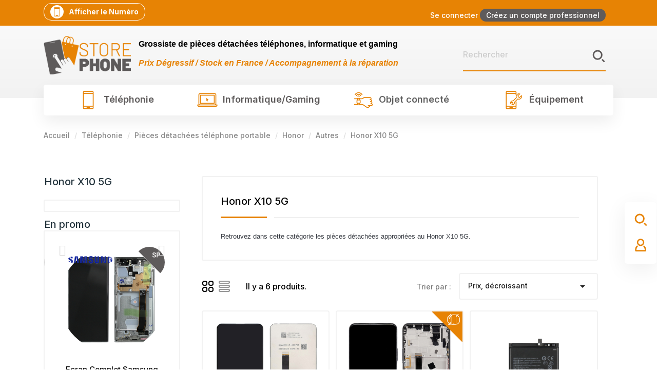

--- FILE ---
content_type: text/html; charset=utf-8
request_url: https://storephone.fr/1342-honor-x10-5g
body_size: 50623
content:
<!doctype html>
    <html lang="fr-FR">

    <head>
        
        
  <meta charset="utf-8">


  <meta http-equiv="x-ua-compatible" content="ie=edge">



  <title>Honor X10 5G</title>
<script data-keepinline="true">
    var ajaxGetProductUrl = '//storephone.fr/module/cdc_googletagmanager/async';
    var ajaxShippingEvent = 1;
    var ajaxPaymentEvent = 1;

/* datalayer */
dataLayer = window.dataLayer || [];
    let cdcDatalayer = {"pageCategory":"category","event":"view_item_list","ecommerce":{"currency":"EUR","items":[{"item_name":"Ecran + Tactile Huawei Y9a / Honor X10 5G Noir","item_id":"3041","price":"13.82","price_tax_exc":"11.52","item_brand":"store phone","item_category":"Telephonie","item_category2":"Pieces detachees telephone portable","item_list_name":"Telephonie/Pieces detachees telephone portable/Honor/Autres/Honor X10 5G","item_list_id":"cat_1342","index":1,"quantity":1},{"item_name":"Ecran Complet Huawei Y9A / Honor X10 5G Noir","item_id":"16527","price":"19.27","price_tax_exc":"16.06","item_brand":"store phone","item_category":"Telephonie","item_category2":"Pieces detachees telephone portable","item_category3":"Huawei","item_category4":"Gamme Y","item_list_name":"Telephonie/Pieces detachees telephone portable/Honor/Autres/Honor X10 5G","item_list_id":"cat_1342","index":2,"quantity":1},{"item_name":"Batterie Honor X10 5G","item_id":"3307","price":"10.08","price_tax_exc":"8.4","item_brand":"store phone","item_category":"Telephonie","item_category2":"Pieces detachees telephone portable","item_category3":"Honor","item_category4":"Autres","item_list_name":"Telephonie/Pieces detachees telephone portable/Honor/Autres/Honor X10 5G","item_list_id":"cat_1342","index":3,"quantity":1},{"item_name":"Connecteur De Charge Honor X10 5G","item_id":"4658","price":"4.5","price_tax_exc":"3.75","item_brand":"store phone","item_category":"Telephonie","item_category2":"Pieces detachees telephone portable","item_category3":"Honor","item_category4":"Autres","item_list_name":"Telephonie/Pieces detachees telephone portable/Honor/Autres/Honor X10 5G","item_list_id":"cat_1342","index":4,"quantity":1},{"item_name":"Nappe De Connexion Carte Mere Honor X10 5G","item_id":"17121","price":"3.32","price_tax_exc":"2.77","item_brand":"store phone","item_category":"Telephonie","item_category2":"Pieces detachees telephone portable","item_category3":"Honor","item_category4":"Autres","item_list_name":"Telephonie/Pieces detachees telephone portable/Honor/Autres/Honor X10 5G","item_list_id":"cat_1342","index":5,"quantity":1},{"item_name":"Nappe Power + Volume Huawei Y9a / Honor X10 5G","item_id":"18548","price":"2.5","price_tax_exc":"2.08","item_brand":"store phone","item_category":"Telephonie","item_category2":"Pieces detachees telephone portable","item_category3":"Huawei","item_category4":"Gamme Y","item_list_name":"Telephonie/Pieces detachees telephone portable/Honor/Autres/Honor X10 5G","item_list_id":"cat_1342","index":6,"quantity":1}]},"userLogged":0,"userId":"guest_965170","google_tag_params":{"ecomm_pagetype":"category","ecomm_category":"Telephonie/Pieces detachees telephone portable/Honor/Autres/Honor X10 5G"}};
    dataLayer.push(cdcDatalayer);

/* call to GTM Tag */
(function(w,d,s,l,i){w[l]=w[l]||[];w[l].push({'gtm.start':
new Date().getTime(),event:'gtm.js'});var f=d.getElementsByTagName(s)[0],
j=d.createElement(s),dl=l!='dataLayer'?'&l='+l:'';j.async=true;j.src=
'https://www.googletagmanager.com/gtm.js?id='+i+dl;f.parentNode.insertBefore(j,f);
})(window,document,'script','dataLayer','GTM-NTR4SPH');

/* async call to avoid cache system for dynamic data */
dataLayer.push({
  'event': 'datalayer_ready'
});
</script>
  <meta property="og:title" content="Honor X10 5G" />
  <meta name="description" property="og:description" content="Retrouvez dans cette catégorie les pièces détachées appropriées au Honor X10 5G.">
  <meta name="keywords" content="">
        <link rel="canonical" href="https://storephone.fr/1342-honor-x10-5g">
    
        



  <meta name="viewport" content="width=device-width, initial-scale=1">



  <link rel="icon" type="image/vnd.microsoft.icon" href="https://storephone.fr/img/favicon.ico?1696541264">
  <link rel="shortcut icon" type="image/x-icon" href="https://storephone.fr/img/favicon.ico?1696541264">



    <link rel="stylesheet" href="https://storephone.fr/modules/crazyelements/assets/lib/font-awesome/css/font-awesome.min.css" type="text/css" media="all">
  <link rel="stylesheet" href="https://storephone.fr/modules/crazyelements/assets/lib/font-awesome/css/fontawesome.min.css" type="text/css" media="all">
  <link rel="stylesheet" href="https://storephone.fr/modules/crazyelements/assets/lib/font-awesome/css/regular.min.css" type="text/css" media="all">
  <link rel="stylesheet" href="https://storephone.fr/modules/crazyelements/assets/lib/font-awesome/css/solid.min.css" type="text/css" media="all">
  <link rel="stylesheet" href="https://storephone.fr/modules/crazyelements/assets/lib/font-awesome/css/brands.min.css" type="text/css" media="all">
  <link rel="stylesheet" href="https://storephone.fr/themes/modez/assets/css/theme.css" type="text/css" media="all">
  <link rel="stylesheet" href="https://storephone.fr/modules/blockreassurance/views/dist/front.css" type="text/css" media="all">
  <link rel="stylesheet" href="https://storephone.fr/modules/ps_socialfollow/views/css/ps_socialfollow.css" type="text/css" media="all">
  <link rel="stylesheet" href="https://storephone.fr/themes/modez/modules/ps_searchbar/ps_searchbar.css" type="text/css" media="all">
  <link rel="stylesheet" href="https://storephone.fr/modules/ps_facetedsearch/views/dist/front.css" type="text/css" media="all">
  <link rel="stylesheet" href="https://storephone.fr/modules/estimateddelivery/views/css/estimateddelivery.css" type="text/css" media="all">
  <link rel="stylesheet" href="https://storephone.fr/modules/estimateddelivery/views/css/font-awesome.css" type="text/css" media="all">
  <link rel="stylesheet" href="https://storephone.fr/modules/estimateddelivery/views/css/estimateddelivery-pl-17.css" type="text/css" media="all">
  <link rel="stylesheet" href="https://storephone.fr/modules/opartlimitquantity/views/css/opartlimitquantityfront.css" type="text/css" media="all">
  <link rel="stylesheet" href="https://storephone.fr/themes/modez/modules/productcomments/views/css/productcomments.css" type="text/css" media="all">
  <link rel="stylesheet" href="https://storephone.fr/modules/roy_customizer/css/rt_customizer_1.css" type="text/css" media="all">
  <link rel="stylesheet" href="https://storephone.fr/modules/roy_levibox/css/contactable.css" type="text/css" media="all">
  <link rel="stylesheet" href="https://storephone.fr/modules/ets_megamenu/views/css/font-awesome.css" type="text/css" media="all">
  <link rel="stylesheet" href="https://storephone.fr/modules/ets_megamenu/views/css/animate.css" type="text/css" media="all">
  <link rel="stylesheet" href="https://storephone.fr/modules/revsliderprestashop/public/assets/css/rs6.css" type="text/css" media="all">
  <link rel="stylesheet" href="https://storephone.fr/modules/roy_elements/assets/widget-style.css" type="text/css" media="all">
  <link rel="stylesheet" href="https://storephone.fr/modules/seosaproductlabels/views/css/seosaproductlabels.css" type="text/css" media="all">
  <link rel="stylesheet" href="https://storephone.fr/modules/boostmyshopagent//views/css/front.css" type="text/css" media="all">
  <link rel="stylesheet" href="https://storephone.fr/modules/ambjolisearch/views/css/jolisearch-common.css" type="text/css" media="all">
  <link rel="stylesheet" href="https://storephone.fr/modules/ambjolisearch/views/css/jolisearch-modern.css" type="text/css" media="all">
  <link rel="stylesheet" href="https://storephone.fr/modules/advancedpopupcreator/views/css/advancedpopup-front.css" type="text/css" media="all">
  <link rel="stylesheet" href="https://storephone.fr/modules/crazyelements/assets/css/frontend/css/global.css" type="text/css" media="all">
  <link rel="stylesheet" href="https://storephone.fr/modules/crazyelements/assets/lib/ceicons/css/ce-icons.min.css" type="text/css" media="all">
  <link rel="stylesheet" href="https://storephone.fr/modules/crazyelements/assets/lib/animations/animations.min.css" type="text/css" media="all">
  <link rel="stylesheet" href="https://storephone.fr/modules/crazyelements/assets/css/animate.min.css" type="text/css" media="all">
  <link rel="stylesheet" href="https://storephone.fr/modules/crazyelements/assets/css/morphext.css" type="text/css" media="all">
  <link rel="stylesheet" href="https://storephone.fr/modules/crazyelements/assets/css/frontend.min.css" type="text/css" media="all">
  <link rel="stylesheet" href="https://storephone.fr/modules/crazyelements/assets/css/share-buttons.css" type="text/css" media="all">
  <link rel="stylesheet" href="https://storephone.fr/modules/crazyelements/assets/css/gallery.css" type="text/css" media="all">
  <link rel="stylesheet" href="https://storephone.fr/modules/crazyelements/assets/lib/e-select2/css/e-select2.min.css" type="text/css" media="all">
  <link rel="stylesheet" href="https://storephone.fr/modules/crazyelements/assets/css/editor-preview.min.css" type="text/css" media="all">
  <link rel="stylesheet" href="https://storephone.fr/modules/groupinc/views/css/front.css" type="text/css" media="all">
  <link rel="stylesheet" href="https://storephone.fr/modules/idcatalogdisplaymanager//views/css/front.css" type="text/css" media="all">
  <link rel="stylesheet" href="https://storephone.fr/modules/addifystockalert//views/css/front.css" type="text/css" media="all">
  <link rel="stylesheet" href="https://storephone.fr/js/jquery/ui/themes/base/minified/jquery-ui.min.css" type="text/css" media="all">
  <link rel="stylesheet" href="https://storephone.fr/js/jquery/ui/themes/base/minified/jquery.ui.theme.min.css" type="text/css" media="all">
  <link rel="stylesheet" href="https://storephone.fr/modules/ps_imageslider/css/homeslider.css" type="text/css" media="all">
  <link rel="stylesheet" href="https://storephone.fr/themes/modez/modules/ets_megamenu/views/css/megamenu.css" type="text/css" media="all">
  <link rel="stylesheet" href="https://storephone.fr/modules/ets_megamenu/views/css/fix17.css" type="text/css" media="all">
  <link rel="stylesheet" href="https://storephone.fr/modules/ets_megamenu/views/css/cache.css" type="text/css" media="all">
  <link rel="stylesheet" href="https://storephone.fr/themes/modez/assets/css/custom.css" type="text/css" media="all">




  

  <script type="text/javascript">
        var Chronopost = {"ajax_endpoint":"https:\/\/storephone.fr\/module\/chronopost\/ajax?ajax=1"};
        var addifystockalert_ajax_link = "https:\/\/storephone.fr\/module\/addifystockalert\/ajax?action=action_name";
        var ed_ajax_delay = "0";
        var elementorFrontendConfig = {"environmentMode":{"edit":false,"wpPreview":true},"is_rtl":"","breakpoints":{"lg":"1025","md":"768","sm":"480","xl":"1440","xs":"0","xxl":"1600"},"version":"2.1.4","urls":{"assets":"https:\/\/storephone.fr\/modules\/crazyelements\/assets\/"},"page":[],"general":{"id":"0","title":"yes","excerpt":"yes"},"test45":{"id":"0","title":"yes","excerpt":"yes"},"elements":{"data":{},"editSettings":{},"keys":{}}};
        var jolisearch = {"amb_joli_search_action":"https:\/\/storephone.fr\/module\/ambjolisearch\/jolisearch","amb_joli_search_link":"https:\/\/storephone.fr\/module\/ambjolisearch\/jolisearch","amb_joli_search_controller":"jolisearch","blocksearch_type":"top","show_cat_desc":0,"ga_acc":0,"id_lang":1,"url_rewriting":1,"use_autocomplete":1,"minwordlen":2,"l_products":"Nos produits","l_manufacturers":"Nos marques","l_suppliers":"Nos fournisseurs","l_categories":"Nos cat\u00e9gories","l_no_results_found":"Aucun produit ne correspond \u00e0 cette recherche","l_more_results":"Montrer tous les r\u00e9sultats \u00bb","ENT_QUOTES":3,"jolisearch_position":{"my":"right top","at":"right bottom","collision":"flipfit none"},"classes":"ps17","display_manufacturer":"","display_supplier":"","display_category":"","use_mobile_ux":"","mobile_media_breakpoint":"576","mobile_opening_selector":"","show_add_to_cart_button":"","add_to_cart_button_style":1,"show_features":"","feature_ids":[],"show_feature_values_only":false,"show_price":"1","theme":"modern"};
        var prestashop = {"cart":{"products":[],"totals":{"total":{"type":"total","label":"Total","amount":0,"value":"0,00\u00a0\u20ac"},"total_including_tax":{"type":"total","label":"Total TTC","amount":0,"value":"0,00\u00a0\u20ac"},"total_excluding_tax":{"type":"total","label":"Total HT :","amount":0,"value":"0,00\u00a0\u20ac"}},"subtotals":{"products":{"type":"products","label":"Sous-total","amount":0,"value":"0,00\u00a0\u20ac"},"discounts":null,"shipping":{"type":"shipping","label":"Livraison","amount":0,"value":""},"tax":null},"products_count":0,"summary_string":"0 articles","vouchers":{"allowed":1,"added":[]},"discounts":[],"minimalPurchase":0,"minimalPurchaseRequired":""},"currency":{"id":1,"name":"Euro","iso_code":"EUR","iso_code_num":"978","sign":"\u20ac"},"customer":{"lastname":null,"firstname":null,"email":null,"birthday":null,"newsletter":null,"newsletter_date_add":null,"optin":null,"website":null,"company":null,"siret":null,"ape":null,"is_logged":false,"gender":{"type":null,"name":null},"addresses":[]},"language":{"name":"Fran\u00e7ais (French)","iso_code":"fr","locale":"fr-FR","language_code":"fr","is_rtl":"0","date_format_lite":"d\/m\/Y","date_format_full":"d\/m\/Y H:i:s","id":1},"page":{"title":"","canonical":"https:\/\/storephone.fr\/1342-honor-x10-5g","meta":{"title":"Honor X10 5G","description":"Retrouvez dans cette cat\u00e9gorie les pi\u00e8ces d\u00e9tach\u00e9es appropri\u00e9es au Honor X10 5G.","keywords":"","robots":"index"},"page_name":"category","body_classes":{"lang-fr":true,"lang-rtl":false,"country-FR":true,"currency-EUR":true,"layout-left-column":true,"page-category":true,"tax-display-enabled":true,"category-id-1342":true,"category-Honor X10 5G":true,"category-id-parent-76":true,"category-depth-level-6":true},"admin_notifications":[]},"shop":{"name":"Store phone","logo":"https:\/\/storephone.fr\/img\/logo-1696541264.jpg","stores_icon":"https:\/\/storephone.fr\/img\/logo_stores.png","favicon":"https:\/\/storephone.fr\/img\/favicon.ico"},"urls":{"base_url":"https:\/\/storephone.fr\/","current_url":"https:\/\/storephone.fr\/1342-honor-x10-5g","shop_domain_url":"https:\/\/storephone.fr","img_ps_url":"https:\/\/storephone.fr\/img\/","img_cat_url":"https:\/\/storephone.fr\/img\/c\/","img_lang_url":"https:\/\/storephone.fr\/img\/l\/","img_prod_url":"https:\/\/storephone.fr\/img\/p\/","img_manu_url":"https:\/\/storephone.fr\/img\/m\/","img_sup_url":"https:\/\/storephone.fr\/img\/su\/","img_ship_url":"https:\/\/storephone.fr\/img\/s\/","img_store_url":"https:\/\/storephone.fr\/img\/st\/","img_col_url":"https:\/\/storephone.fr\/img\/co\/","img_url":"https:\/\/storephone.fr\/themes\/modez\/assets\/img\/","css_url":"https:\/\/storephone.fr\/themes\/modez\/assets\/css\/","js_url":"https:\/\/storephone.fr\/themes\/modez\/assets\/js\/","pic_url":"https:\/\/storephone.fr\/upload\/","pages":{"address":"https:\/\/storephone.fr\/adresse","addresses":"https:\/\/storephone.fr\/adresses","authentication":"https:\/\/storephone.fr\/connexion","cart":"https:\/\/storephone.fr\/panier","category":"https:\/\/storephone.fr\/index.php?controller=category","cms":"https:\/\/storephone.fr\/index.php?controller=cms","contact":"https:\/\/storephone.fr\/nous-contacter","discount":"https:\/\/storephone.fr\/reduction","guest_tracking":"https:\/\/storephone.fr\/suivi-commande-invite","history":"https:\/\/storephone.fr\/historique-commandes","identity":"https:\/\/storephone.fr\/identite","index":"https:\/\/storephone.fr\/","my_account":"https:\/\/storephone.fr\/mon-compte","order_confirmation":"https:\/\/storephone.fr\/confirmation-commande","order_detail":"https:\/\/storephone.fr\/index.php?controller=order-detail","order_follow":"https:\/\/storephone.fr\/suivi-commande","order":"https:\/\/storephone.fr\/commande","order_return":"https:\/\/storephone.fr\/index.php?controller=order-return","order_slip":"https:\/\/storephone.fr\/avoirs","pagenotfound":"https:\/\/storephone.fr\/page-introuvable","password":"https:\/\/storephone.fr\/recuperation-mot-de-passe","pdf_invoice":"https:\/\/storephone.fr\/index.php?controller=pdf-invoice","pdf_order_return":"https:\/\/storephone.fr\/index.php?controller=pdf-order-return","pdf_order_slip":"https:\/\/storephone.fr\/index.php?controller=pdf-order-slip","prices_drop":"https:\/\/storephone.fr\/promotions","product":"https:\/\/storephone.fr\/index.php?controller=product","search":"https:\/\/storephone.fr\/recherche","sitemap":"https:\/\/storephone.fr\/plan-site","stores":"https:\/\/storephone.fr\/magasins","supplier":"https:\/\/storephone.fr\/fournisseur","register":"https:\/\/storephone.fr\/connexion?create_account=1","order_login":"https:\/\/storephone.fr\/commande?login=1"},"alternative_langs":[],"theme_assets":"\/themes\/modez\/assets\/","actions":{"logout":"https:\/\/storephone.fr\/?mylogout="},"no_picture_image":{"bySize":{"small_default":{"url":"https:\/\/storephone.fr\/img\/p\/fr-default-small_default.jpg","width":98,"height":98},"cart_default":{"url":"https:\/\/storephone.fr\/img\/p\/fr-default-cart_default.jpg","width":125,"height":125},"home_default":{"url":"https:\/\/storephone.fr\/img\/p\/fr-default-home_default.jpg","width":300,"height":300},"medium_default":{"url":"https:\/\/storephone.fr\/img\/p\/fr-default-medium_default.jpg","width":452,"height":452},"large_default":{"url":"https:\/\/storephone.fr\/img\/p\/fr-default-large_default.jpg","width":700,"height":700}},"small":{"url":"https:\/\/storephone.fr\/img\/p\/fr-default-small_default.jpg","width":98,"height":98},"medium":{"url":"https:\/\/storephone.fr\/img\/p\/fr-default-home_default.jpg","width":300,"height":300},"large":{"url":"https:\/\/storephone.fr\/img\/p\/fr-default-large_default.jpg","width":700,"height":700},"legend":""}},"configuration":{"display_taxes_label":true,"display_prices_tax_incl":true,"is_catalog":true,"show_prices":false,"opt_in":{"partner":true},"quantity_discount":{"type":"price","label":"Prix unitaire"},"voucher_enabled":1,"return_enabled":1},"field_required":[],"breadcrumb":{"links":[{"title":"Accueil","url":"https:\/\/storephone.fr\/"},{"title":"T\u00e9l\u00e9phonie","url":"https:\/\/storephone.fr\/12-telephonie"},{"title":"Pi\u00e8ces d\u00e9tach\u00e9es t\u00e9l\u00e9phone portable","url":"https:\/\/storephone.fr\/15-pieces-detachees-telephone-portable"},{"title":"Honor","url":"https:\/\/storephone.fr\/22-honor"},{"title":"Autres","url":"https:\/\/storephone.fr\/76-autres"},{"title":"Honor X10 5G","url":"https:\/\/storephone.fr\/1342-honor-x10-5g"}],"count":6},"link":{"protocol_link":"https:\/\/","protocol_content":"https:\/\/"},"time":1769058811,"static_token":"1ecade81693c2b162bd13ad550c5e723","token":"efa11ebc445eb9ca7215523bb2a29995","debug":false};
        var psr_icon_color = "#F19D76";
      </script>



      <style>
        .seosa_label_hint_19 {
            display: none;
            position: absolute;
            background: #ffffff;
            color: #ffffff;
            border-radius: 3px;
                            top: 0;
                          left: -10px;
                margin-left: -150px;
                                z-index: 1000;
            opacity: 1;
            width: 150px;
            padding: 5px;
        }
        .seosa_label_hint_19:after {
            border-bottom: solid transparent 7px;
            border-top: solid transparent 7px;
                    border-left: solid #ffffff 10px;
                    top: 10%;
            content: " ";
            height: 0;
                    left: 100%;
                      position: absolute;
            width: 0;
        }
    </style>
    <style>
        .seosa_label_hint_20 {
            display: none;
            position: absolute;
            background: #000000;
            color: white;
            border-radius: 3px;
                            top: 0;
                          left: -10px;
                margin-left: -150px;
                                z-index: 1000;
            opacity: 1;
            width: 150px;
            padding: 5px;
        }
        .seosa_label_hint_20:after {
            border-bottom: solid transparent 7px;
            border-top: solid transparent 7px;
                    border-left: solid #000000 10px;
                    top: 10%;
            content: " ";
            height: 0;
                    left: 100%;
                      position: absolute;
            width: 0;
        }
    </style>
    <style>
        .seosa_label_hint_21 {
            display: none;
            position: absolute;
            background: #000000;
            color: white;
            border-radius: 3px;
                            top: 0;
                          left: -10px;
                margin-left: -150px;
                                z-index: 1000;
            opacity: 1;
            width: 150px;
            padding: 5px;
        }
        .seosa_label_hint_21:after {
            border-bottom: solid transparent 7px;
            border-top: solid transparent 7px;
                    border-left: solid #000000 10px;
                    top: 10%;
            content: " ";
            height: 0;
                    left: 100%;
                      position: absolute;
            width: 0;
        }
    </style>
    <style>
        .seosa_label_hint_22 {
            display: none;
            position: absolute;
            background: #000000;
            color: white;
            border-radius: 3px;
                            top: 0;
                          left: -10px;
                margin-left: -150px;
                                z-index: 1000;
            opacity: 1;
            width: 150px;
            padding: 5px;
        }
        .seosa_label_hint_22:after {
            border-bottom: solid transparent 7px;
            border-top: solid transparent 7px;
                    border-left: solid #000000 10px;
                    top: 10%;
            content: " ";
            height: 0;
                    left: 100%;
                      position: absolute;
            width: 0;
        }
    </style>
    <style>
        .seosa_label_hint_23 {
            display: none;
            position: absolute;
            background: #000000;
            color: white;
            border-radius: 3px;
                            top: 0;
                          left: -10px;
                margin-left: -150px;
                                z-index: 1000;
            opacity: 1;
            width: 150px;
            padding: 5px;
        }
        .seosa_label_hint_23:after {
            border-bottom: solid transparent 7px;
            border-top: solid transparent 7px;
                    border-left: solid #000000 10px;
                    top: 10%;
            content: " ";
            height: 0;
                    left: 100%;
                      position: absolute;
            width: 0;
        }
    </style>
    <style>
        .seosa_label_hint_24 {
            display: none;
            position: absolute;
            background: #000000;
            color: white;
            border-radius: 3px;
                            top: 0;
                          left: -10px;
                margin-left: -150px;
                                z-index: 1000;
            opacity: 1;
            width: 150px;
            padding: 5px;
        }
        .seosa_label_hint_24:after {
            border-bottom: solid transparent 7px;
            border-top: solid transparent 7px;
                    border-left: solid #000000 10px;
                    top: 10%;
            content: " ";
            height: 0;
                    left: 100%;
                      position: absolute;
            width: 0;
        }
    </style>
    <style>
        .seosa_label_hint_25 {
            display: none;
            position: absolute;
            background: #000000;
            color: white;
            border-radius: 3px;
                            top: 0;
                          left: -10px;
                margin-left: -150px;
                                z-index: 1000;
            opacity: 1;
            width: 150px;
            padding: 5px;
        }
        .seosa_label_hint_25:after {
            border-bottom: solid transparent 7px;
            border-top: solid transparent 7px;
                    border-left: solid #000000 10px;
                    top: 10%;
            content: " ";
            height: 0;
                    left: 100%;
                      position: absolute;
            width: 0;
        }
    </style>
    <style>
        .seosa_label_hint_26 {
            display: none;
            position: absolute;
            background: #000000;
            color: white;
            border-radius: 3px;
                            top: 0;
                          left: -10px;
                margin-left: -150px;
                                z-index: 1000;
            opacity: 1;
            width: 150px;
            padding: 5px;
        }
        .seosa_label_hint_26:after {
            border-bottom: solid transparent 7px;
            border-top: solid transparent 7px;
                    border-left: solid #000000 10px;
                    top: 10%;
            content: " ";
            height: 0;
                    left: 100%;
                      position: absolute;
            width: 0;
        }
    </style>
    <style>
        .seosa_label_hint_27 {
            display: none;
            position: absolute;
            background: #000000;
            color: white;
            border-radius: 3px;
                            top: 0;
                          left: -10px;
                margin-left: -150px;
                                z-index: 1000;
            opacity: 1;
            width: 150px;
            padding: 5px;
        }
        .seosa_label_hint_27:after {
            border-bottom: solid transparent 7px;
            border-top: solid transparent 7px;
                    border-left: solid #000000 10px;
                    top: 10%;
            content: " ";
            height: 0;
                    left: 100%;
                      position: absolute;
            width: 0;
        }
    </style>
    <style>
        .seosa_label_hint_28 {
            display: none;
            position: absolute;
            background: #000000;
            color: white;
            border-radius: 3px;
                            top: 0;
                          left: -10px;
                margin-left: -150px;
                                z-index: 1000;
            opacity: 1;
            width: 150px;
            padding: 5px;
        }
        .seosa_label_hint_28:after {
            border-bottom: solid transparent 7px;
            border-top: solid transparent 7px;
                    border-left: solid #000000 10px;
                    top: 10%;
            content: " ";
            height: 0;
                    left: 100%;
                      position: absolute;
            width: 0;
        }
    </style>
    <style>
        .seosa_label_hint_29 {
            display: none;
            position: absolute;
            background: #000000;
            color: white;
            border-radius: 3px;
                            top: 0;
                          left: -10px;
                margin-left: -150px;
                                z-index: 1000;
            opacity: 1;
            width: 150px;
            padding: 5px;
        }
        .seosa_label_hint_29:after {
            border-bottom: solid transparent 7px;
            border-top: solid transparent 7px;
                    border-left: solid #000000 10px;
                    top: 10%;
            content: " ";
            height: 0;
                    left: 100%;
                      position: absolute;
            width: 0;
        }
    </style>
    <style>
        .seosa_label_hint_30 {
            display: none;
            position: absolute;
            background: #000000;
            color: white;
            border-radius: 3px;
                            top: 0;
                          left: -10px;
                margin-left: -150px;
                                z-index: 1000;
            opacity: 1;
            width: 150px;
            padding: 5px;
        }
        .seosa_label_hint_30:after {
            border-bottom: solid transparent 7px;
            border-top: solid transparent 7px;
                    border-left: solid #000000 10px;
                    top: 10%;
            content: " ";
            height: 0;
                    left: 100%;
                      position: absolute;
            width: 0;
        }
    </style>
    <style>
        .seosa_label_hint_31 {
            display: none;
            position: absolute;
            background: #000000;
            color: white;
            border-radius: 3px;
                            top: 0;
                          left: -10px;
                margin-left: -150px;
                                z-index: 1000;
            opacity: 1;
            width: 150px;
            padding: 5px;
        }
        .seosa_label_hint_31:after {
            border-bottom: solid transparent 7px;
            border-top: solid transparent 7px;
                    border-left: solid #000000 10px;
                    top: 10%;
            content: " ";
            height: 0;
                    left: 100%;
                      position: absolute;
            width: 0;
        }
    </style>
    <style>
        .seosa_label_hint_32 {
            display: none;
            position: absolute;
            background: #000000;
            color: white;
            border-radius: 3px;
                            top: 0;
                          left: -10px;
                margin-left: -150px;
                                z-index: 1000;
            opacity: 1;
            width: 150px;
            padding: 5px;
        }
        .seosa_label_hint_32:after {
            border-bottom: solid transparent 7px;
            border-top: solid transparent 7px;
                    border-left: solid #000000 10px;
                    top: 10%;
            content: " ";
            height: 0;
                    left: 100%;
                      position: absolute;
            width: 0;
        }
    </style>
    <style>
        .seosa_label_hint_33 {
            display: none;
            position: absolute;
            background: #000000;
            color: white;
            border-radius: 3px;
                            top: 0;
                          left: -10px;
                margin-left: -150px;
                                z-index: 1000;
            opacity: 1;
            width: 150px;
            padding: 5px;
        }
        .seosa_label_hint_33:after {
            border-bottom: solid transparent 7px;
            border-top: solid transparent 7px;
                    border-left: solid #000000 10px;
                    top: 10%;
            content: " ";
            height: 0;
                    left: 100%;
                      position: absolute;
            width: 0;
        }
    </style>
    <style>
        .seosa_label_hint_34 {
            display: none;
            position: absolute;
            background: #000000;
            color: white;
            border-radius: 3px;
                            top: 0;
                          left: -10px;
                margin-left: -150px;
                                z-index: 1000;
            opacity: 1;
            width: 150px;
            padding: 5px;
        }
        .seosa_label_hint_34:after {
            border-bottom: solid transparent 7px;
            border-top: solid transparent 7px;
                    border-left: solid #000000 10px;
                    top: 10%;
            content: " ";
            height: 0;
                    left: 100%;
                      position: absolute;
            width: 0;
        }
    </style>
    <style>
        .seosa_label_hint_35 {
            display: none;
            position: absolute;
            background: #000000;
            color: white;
            border-radius: 3px;
                            top: 0;
                          left: -10px;
                margin-left: -150px;
                                z-index: 1000;
            opacity: 1;
            width: 150px;
            padding: 5px;
        }
        .seosa_label_hint_35:after {
            border-bottom: solid transparent 7px;
            border-top: solid transparent 7px;
                    border-left: solid #000000 10px;
                    top: 10%;
            content: " ";
            height: 0;
                    left: 100%;
                      position: absolute;
            width: 0;
        }
    </style>
    <style>
        .seosa_label_hint_36 {
            display: none;
            position: absolute;
            background: #000000;
            color: white;
            border-radius: 3px;
                            top: 0;
                          left: -10px;
                margin-left: -150px;
                                z-index: 1000;
            opacity: 1;
            width: 150px;
            padding: 5px;
        }
        .seosa_label_hint_36:after {
            border-bottom: solid transparent 7px;
            border-top: solid transparent 7px;
                    border-left: solid #000000 10px;
                    top: 10%;
            content: " ";
            height: 0;
                    left: 100%;
                      position: absolute;
            width: 0;
        }
    </style>
    <style>
        .seosa_label_hint_37 {
            display: none;
            position: absolute;
            background: #000000;
            color: white;
            border-radius: 3px;
                            top: 0;
                          left: -10px;
                margin-left: -150px;
                                z-index: 1000;
            opacity: 1;
            width: 150px;
            padding: 5px;
        }
        .seosa_label_hint_37:after {
            border-bottom: solid transparent 7px;
            border-top: solid transparent 7px;
                    border-left: solid #000000 10px;
                    top: 10%;
            content: " ";
            height: 0;
                    left: 100%;
                      position: absolute;
            width: 0;
        }
    </style>
    <style>
        .seosa_label_hint_38 {
            display: none;
            position: absolute;
            background: #000000;
            color: white;
            border-radius: 3px;
                            top: 0;
                          left: -10px;
                margin-left: -150px;
                                z-index: 1000;
            opacity: 1;
            width: 150px;
            padding: 5px;
        }
        .seosa_label_hint_38:after {
            border-bottom: solid transparent 7px;
            border-top: solid transparent 7px;
                    border-left: solid #000000 10px;
                    top: 10%;
            content: " ";
            height: 0;
                    left: 100%;
                      position: absolute;
            width: 0;
        }
    </style>
    <style>
        .seosa_label_hint_39 {
            display: none;
            position: absolute;
            background: #ffffff;
            color: #000000;
            border-radius: 3px;
                            top: 0;
                          right: -10px;
                margin-right: -150px;
                                z-index: 1000;
            opacity: 1;
            width: 150px;
            padding: 5px;
        }
        .seosa_label_hint_39:after {
            border-bottom: solid transparent 7px;
            border-top: solid transparent 7px;
                    border-right: solid #ffffff 10px;
                    top: 10%;
            content: " ";
            height: 0;
                    right: 100%;
                      position: absolute;
            width: 0;
        }
    </style>
    <style>
        .seosa_label_hint_40 {
            display: none;
            position: absolute;
            background: #ffffff;
            color: #000000;
            border-radius: 3px;
                            top: 0;
                          right: -10px;
                margin-right: -150px;
                                z-index: 1000;
            opacity: 1;
            width: 150px;
            padding: 5px;
        }
        .seosa_label_hint_40:after {
            border-bottom: solid transparent 7px;
            border-top: solid transparent 7px;
                    border-right: solid #ffffff 10px;
                    top: 10%;
            content: " ";
            height: 0;
                    right: 100%;
                      position: absolute;
            width: 0;
        }
    </style>
    <style>
        .seosa_label_hint_41 {
            display: none;
            position: absolute;
            background: #000000;
            color: white;
            border-radius: 3px;
                            top: 0;
                          left: -10px;
                margin-left: -150px;
                                z-index: 1000;
            opacity: 1;
            width: 150px;
            padding: 5px;
        }
        .seosa_label_hint_41:after {
            border-bottom: solid transparent 7px;
            border-top: solid transparent 7px;
                    border-left: solid #000000 10px;
                    top: 10%;
            content: " ";
            height: 0;
                    left: 100%;
                      position: absolute;
            width: 0;
        }
    </style>
    <style>
        .seosa_label_hint_42 {
            display: none;
            position: absolute;
            background: #000000;
            color: white;
            border-radius: 3px;
                            top: 0;
                          left: -10px;
                margin-left: -150px;
                                z-index: 1000;
            opacity: 1;
            width: 150px;
            padding: 5px;
        }
        .seosa_label_hint_42:after {
            border-bottom: solid transparent 7px;
            border-top: solid transparent 7px;
                    border-left: solid #000000 10px;
                    top: 10%;
            content: " ";
            height: 0;
                    left: 100%;
                      position: absolute;
            width: 0;
        }
    </style>
    <style>
        .seosa_label_hint_43 {
            display: none;
            position: absolute;
            background: #000000;
            color: white;
            border-radius: 3px;
                            top: 0;
                          left: -10px;
                margin-left: -150px;
                                z-index: 1000;
            opacity: 1;
            width: 150px;
            padding: 5px;
        }
        .seosa_label_hint_43:after {
            border-bottom: solid transparent 7px;
            border-top: solid transparent 7px;
                    border-left: solid #000000 10px;
                    top: 10%;
            content: " ";
            height: 0;
                    left: 100%;
                      position: absolute;
            width: 0;
        }
    </style>
    <style>
        .seosa_label_hint_44 {
            display: none;
            position: absolute;
            background: #000000;
            color: white;
            border-radius: 3px;
                            top: 0;
                          left: -10px;
                margin-left: -150px;
                                z-index: 1000;
            opacity: 1;
            width: 150px;
            padding: 5px;
        }
        .seosa_label_hint_44:after {
            border-bottom: solid transparent 7px;
            border-top: solid transparent 7px;
                    border-left: solid #000000 10px;
                    top: 10%;
            content: " ";
            height: 0;
                    left: 100%;
                      position: absolute;
            width: 0;
        }
    </style>
    <style>
        .seosa_label_hint_45 {
            display: none;
            position: absolute;
            background: #000000;
            color: white;
            border-radius: 3px;
                            top: 0;
                          left: -10px;
                margin-left: -150px;
                                z-index: 1000;
            opacity: 1;
            width: 150px;
            padding: 5px;
        }
        .seosa_label_hint_45:after {
            border-bottom: solid transparent 7px;
            border-top: solid transparent 7px;
                    border-left: solid #000000 10px;
                    top: 10%;
            content: " ";
            height: 0;
                    left: 100%;
                      position: absolute;
            width: 0;
        }
    </style>
    <style>
        .seosa_label_hint_46 {
            display: none;
            position: absolute;
            background: #000000;
            color: white;
            border-radius: 3px;
                            top: 0;
                          left: -10px;
                margin-left: -150px;
                                z-index: 1000;
            opacity: 1;
            width: 150px;
            padding: 5px;
        }
        .seosa_label_hint_46:after {
            border-bottom: solid transparent 7px;
            border-top: solid transparent 7px;
                    border-left: solid #000000 10px;
                    top: 10%;
            content: " ";
            height: 0;
                    left: 100%;
                      position: absolute;
            width: 0;
        }
    </style>
    <style>
        .seosa_label_hint_47 {
            display: none;
            position: absolute;
            background: #000000;
            color: white;
            border-radius: 3px;
                            top: 0;
                          left: -10px;
                margin-left: -150px;
                                z-index: 1000;
            opacity: 1;
            width: 150px;
            padding: 5px;
        }
        .seosa_label_hint_47:after {
            border-bottom: solid transparent 7px;
            border-top: solid transparent 7px;
                    border-left: solid #000000 10px;
                    top: 10%;
            content: " ";
            height: 0;
                    left: 100%;
                      position: absolute;
            width: 0;
        }
    </style>
    <style>
        .seosa_label_hint_48 {
            display: none;
            position: absolute;
            background: #000000;
            color: white;
            border-radius: 3px;
                            top: 0;
                          left: -10px;
                margin-left: -150px;
                                z-index: 1000;
            opacity: 1;
            width: 150px;
            padding: 5px;
        }
        .seosa_label_hint_48:after {
            border-bottom: solid transparent 7px;
            border-top: solid transparent 7px;
                    border-left: solid #000000 10px;
                    top: 10%;
            content: " ";
            height: 0;
                    left: 100%;
                      position: absolute;
            width: 0;
        }
    </style>
    <style>
        .seosa_label_hint_49 {
            display: none;
            position: absolute;
            background: #000000;
            color: white;
            border-radius: 3px;
                            top: 0;
                          left: -10px;
                margin-left: -150px;
                                z-index: 1000;
            opacity: 1;
            width: 150px;
            padding: 5px;
        }
        .seosa_label_hint_49:after {
            border-bottom: solid transparent 7px;
            border-top: solid transparent 7px;
                    border-left: solid #000000 10px;
                    top: 10%;
            content: " ";
            height: 0;
                    left: 100%;
                      position: absolute;
            width: 0;
        }
    </style>
    <style>
        .seosa_label_hint_50 {
            display: none;
            position: absolute;
            background: #000000;
            color: white;
            border-radius: 3px;
                            top: 0;
                          left: -10px;
                margin-left: -150px;
                                z-index: 1000;
            opacity: 1;
            width: 150px;
            padding: 5px;
        }
        .seosa_label_hint_50:after {
            border-bottom: solid transparent 7px;
            border-top: solid transparent 7px;
                    border-left: solid #000000 10px;
                    top: 10%;
            content: " ";
            height: 0;
                    left: 100%;
                      position: absolute;
            width: 0;
        }
    </style>
    <style>
        .seosa_label_hint_51 {
            display: none;
            position: absolute;
            background: #000000;
            color: white;
            border-radius: 3px;
                            top: 0;
                          left: -10px;
                margin-left: -150px;
                                z-index: 1000;
            opacity: 1;
            width: 150px;
            padding: 5px;
        }
        .seosa_label_hint_51:after {
            border-bottom: solid transparent 7px;
            border-top: solid transparent 7px;
                    border-left: solid #000000 10px;
                    top: 10%;
            content: " ";
            height: 0;
                    left: 100%;
                      position: absolute;
            width: 0;
        }
    </style>
    <style>
        .seosa_label_hint_52 {
            display: none;
            position: absolute;
            background: #000000;
            color: white;
            border-radius: 3px;
                            top: 0;
                          left: -10px;
                margin-left: -150px;
                                z-index: 1000;
            opacity: 1;
            width: 150px;
            padding: 5px;
        }
        .seosa_label_hint_52:after {
            border-bottom: solid transparent 7px;
            border-top: solid transparent 7px;
                    border-left: solid #000000 10px;
                    top: 10%;
            content: " ";
            height: 0;
                    left: 100%;
                      position: absolute;
            width: 0;
        }
    </style>
    <style>
        .seosa_label_hint_53 {
            display: none;
            position: absolute;
            background: #000000;
            color: white;
            border-radius: 3px;
                            top: 0;
                          left: -10px;
                margin-left: -150px;
                                z-index: 1000;
            opacity: 1;
            width: 150px;
            padding: 5px;
        }
        .seosa_label_hint_53:after {
            border-bottom: solid transparent 7px;
            border-top: solid transparent 7px;
                    border-left: solid #000000 10px;
                    top: 10%;
            content: " ";
            height: 0;
                    left: 100%;
                      position: absolute;
            width: 0;
        }
    </style>
    <style>
        .seosa_label_hint_54 {
            display: none;
            position: absolute;
            background: #000000;
            color: white;
            border-radius: 3px;
                            top: 0;
                          left: -10px;
                margin-left: -150px;
                                z-index: 1000;
            opacity: 1;
            width: 150px;
            padding: 5px;
        }
        .seosa_label_hint_54:after {
            border-bottom: solid transparent 7px;
            border-top: solid transparent 7px;
                    border-left: solid #000000 10px;
                    top: 10%;
            content: " ";
            height: 0;
                    left: 100%;
                      position: absolute;
            width: 0;
        }
    </style>
    <style>
        .seosa_label_hint_55 {
            display: none;
            position: absolute;
            background: #000000;
            color: white;
            border-radius: 3px;
                            top: 0;
                          left: -10px;
                margin-left: -150px;
                                z-index: 1000;
            opacity: 1;
            width: 150px;
            padding: 5px;
        }
        .seosa_label_hint_55:after {
            border-bottom: solid transparent 7px;
            border-top: solid transparent 7px;
                    border-left: solid #000000 10px;
                    top: 10%;
            content: " ";
            height: 0;
                    left: 100%;
                      position: absolute;
            width: 0;
        }
    </style>
    <style>
        .seosa_label_hint_56 {
            display: none;
            position: absolute;
            background: #000000;
            color: white;
            border-radius: 3px;
                            top: 0;
                          left: -10px;
                margin-left: -150px;
                                z-index: 1000;
            opacity: 1;
            width: 150px;
            padding: 5px;
        }
        .seosa_label_hint_56:after {
            border-bottom: solid transparent 7px;
            border-top: solid transparent 7px;
                    border-left: solid #000000 10px;
                    top: 10%;
            content: " ";
            height: 0;
                    left: 100%;
                      position: absolute;
            width: 0;
        }
    </style>
    <style>
        .seosa_label_hint_57 {
            display: none;
            position: absolute;
            background: #000000;
            color: white;
            border-radius: 3px;
                            top: 0;
                          left: -10px;
                margin-left: -150px;
                                z-index: 1000;
            opacity: 1;
            width: 150px;
            padding: 5px;
        }
        .seosa_label_hint_57:after {
            border-bottom: solid transparent 7px;
            border-top: solid transparent 7px;
                    border-left: solid #000000 10px;
                    top: 10%;
            content: " ";
            height: 0;
                    left: 100%;
                      position: absolute;
            width: 0;
        }
    </style>
    <style>
        .seosa_label_hint_58 {
            display: none;
            position: absolute;
            background: #000000;
            color: white;
            border-radius: 3px;
                            top: 0;
                          left: -10px;
                margin-left: -150px;
                                z-index: 1000;
            opacity: 1;
            width: 150px;
            padding: 5px;
        }
        .seosa_label_hint_58:after {
            border-bottom: solid transparent 7px;
            border-top: solid transparent 7px;
                    border-left: solid #000000 10px;
                    top: 10%;
            content: " ";
            height: 0;
                    left: 100%;
                      position: absolute;
            width: 0;
        }
    </style>
    <style>
        .seosa_label_hint_59 {
            display: none;
            position: absolute;
            background: #ffffff;
            color: #000000;
            border-radius: 3px;
                            top: 0;
                          right: -10px;
                margin-right: -150px;
                                z-index: 1000;
            opacity: 1;
            width: 150px;
            padding: 5px;
        }
        .seosa_label_hint_59:after {
            border-bottom: solid transparent 7px;
            border-top: solid transparent 7px;
                    border-right: solid #ffffff 10px;
                    top: 10%;
            content: " ";
            height: 0;
                    right: 100%;
                      position: absolute;
            width: 0;
        }
    </style>
    <style>
        .seosa_label_hint_60 {
            display: none;
            position: absolute;
            background: #000000;
            color: white;
            border-radius: 3px;
                            top: 0;
                          left: -10px;
                margin-left: -150px;
                                z-index: 1000;
            opacity: 1;
            width: 150px;
            padding: 5px;
        }
        .seosa_label_hint_60:after {
            border-bottom: solid transparent 7px;
            border-top: solid transparent 7px;
                    border-left: solid #000000 10px;
                    top: 10%;
            content: " ";
            height: 0;
                    left: 100%;
                      position: absolute;
            width: 0;
        }
    </style>
    <style>
        .seosa_label_hint_61 {
            display: none;
            position: absolute;
            background: #000000;
            color: white;
            border-radius: 3px;
                            top: 0;
                          left: -10px;
                margin-left: -150px;
                                z-index: 1000;
            opacity: 1;
            width: 150px;
            padding: 5px;
        }
        .seosa_label_hint_61:after {
            border-bottom: solid transparent 7px;
            border-top: solid transparent 7px;
                    border-left: solid #000000 10px;
                    top: 10%;
            content: " ";
            height: 0;
                    left: 100%;
                      position: absolute;
            width: 0;
        }
    </style>
<script type="text/javascript">
    var ed_refresh_delay = 0;
    var ed_hour = 'heures';
    var ed_minute = 'minutes';
    var ed_hours = 'heures';
    var ed_minutes = 'minutes';
    var ed_and = 'et';
    var ed_refresh = 'Heure limite de ramassage dépassée, veuillez rafraîchir votre navigateur afin de calculer la nouvelle Estimation de livraison.';
    /*var ed_has_combi = ; */
    var ed_placement = 0;
    var ed_custom_sel = unescapeHTML('');
    var ed_custom_ins = '2';
    var ed_sm = 1;
    var ed_in_modal = 0;
    var front_ajax_url = 'https://storephone.fr/module/estimateddelivery/AjaxRefresh?token=30fc6ca65b07eab95ffc5fd36efa3ef3&ajax=1';     var front_ajax_cart_url = 'https://storephone.fr/module/estimateddelivery/AjaxCart?token=30fc6ca65b07eab95ffc5fd36efa3ef3&amp;ajax=1';
    var ps_version = '17';
    var ed_display_option = 0;


    function unescapeHTML(html) {
        var doc = new DOMParser().parseFromString(html, 'text/html');
        return doc.documentElement.textContent;
    }
</script>
<script type="text/javascript">
    opartStatSaveSessionUrl = "https://storephone.fr/module/opartstat/saveSession?ajax=1";
    opartControllerName = "CategoryController";
    opartElementId = "1342";
    opartshopId = "1";
</script>
<script async src="/modules/opartstat/views/js/saveSession.js"></script><script type="text/javascript" style="display: none">
	//Common vars
    var apc_link = "https://storephone.fr/module/advancedpopupcreator/popup";
    var apc_token = "1ecade81693c2b162bd13ad550c5e723";
    var apc_product = "0";
    var apc_category = "1342";
    var apc_supplier = "0";
    var apc_manufacturer = "0";
    var apc_cms = "";
    var apc_controller = "category";
    var apc_exit_popups = 0;
</script>

    <style>
        
    </style>

    <script type="text/javascript">
        
    </script>




        
    </head>

    <body id="category" class="lang-fr country-fr currency-eur layout-left-column page-category tax-display-enabled category-id-1342 category-honor-x10-5g category-id-parent-76 category-depth-level-6 crazyelements-pro-default crazy-shop-1 crazy-category-1342 crazy-lang-1 add1" data-layout="1">

        
        
        <!-- Google Tag Manager (noscript) -->
<noscript><iframe src="https://www.googletagmanager.com/ns.html?id=GTM-NTR4SPH"
height="0" width="0" style="display:none;visibility:hidden"></iframe></noscript>
<!-- End Google Tag Manager (noscript) -->
<!-- Module Ever Block -->
<!-- /Module Ever Block -->

        

        <main class="roy-reload ">

            
                
                                

                <header id="header">
                    
                                
  <div class="header-banner">
    
  </div>



  <nav class="header-nav">
    <div class="container">
      <div class="row">
        <div class="">
          <div class="col-md-6 col-xs-3 left-nav">
             <style>
    #phone-number {
      display: none;
    }
	 #contact_tel {
		 display: none;
		 margin: 0;
	 }
	 #_desktop_contact_phone button#toggle-button{
	 display: flex;
    flex-flow: row nowrap;
		 }
	 button#toggle-button {
    font-weight: 700;
    transition: all 0.3s ease-in-out;
    color: #fff;
    background-size: 300% 100%;
    padding: 2px 12px;
    border: 0;
    background: transparent;
    border: solid 1px;
    margin-top: 6px;
    line-height: 28px;
    border-radius: 15px;
}
	 #toggle-button img {
        background: #FFF;
    border-radius: 18px;
    margin-right: 10px;
    margin-top: 1px;
}
	 button#toggle-button:hover, span#affichenum:hover {
    cursor: pointer;
}
  </style>

<div id="_desktop_contact_phone" class="btn-2">
  <button id="toggle-button">
	  <img src="https://storephone.fr/img/ets_megamenu/phone_icon.png" title="" alt="" width="26">
	  <span id="affichenum">Afficher le  Numéro</span>
	  <a href="tel:0465848674" class="phone-number"><span id="contact_tel">0465848674</span></a>
  </button>
</div>




            <div class="content_header">
              
            </div>
          </div>
          <div class="col-md-6 col-xs-9 right-nav">
            <div id="_desktop_contact_link">
	<div id="contact-link" class="contact-link">
		<a href="https://storephone.fr/nous-contacter">Contactez-nous</a>
	</div>
</div>
<div class="_desktop_user_info">
  <div class="user-info">
          <a
        href="https://storephone.fr/connexion?back=https%3A%2F%2Fstorephone.fr%2F1342-honor-x10-5g"
        title="Identifiez-vous"
        rel="nofollow"
      >
        <span class="">Se connecter</span> <span><a href="/connexion?create_account=1&amp;professional_account=1&amp;back=my-account" class="btn-2">Créez un compte professionnel</a></span>
      </a>
      </div>
</div>

          </div>
        </div>
      </div>
    </div>
  </nav>



  <div class="header-top">
    <div class="container">
       <div class="row action header_lay1">
               <div class="col-md-2 hidden-sm-down" id="_desktop_logo">
          <a href="https://storephone.fr/">
            <img class="logo img-responsive" src="https://storephone.fr/modules/roy_customizer/upload/logo-normal-1.png" alt="Store phone">
          </a>
        </div>
        <div class="col-md-10 col-sm-12 position-static">
          <div class="row">
            <!-- Block search module TOP -->
<div id="search_widget" class="col-lg-4 col-md-5 col-sm-12 search-widget" data-search-controller-url="//storephone.fr/recherche">
	<form method="get" action="//storephone.fr/recherche">
		<input type="hidden" name="controller" value="search">
		<input type="text" name="s" value="" placeholder="Rechercher" aria-label="Rechercher">
		<button type="submit" class="tip_inside">
      <i class="rts" data-size="28" data-color="#000000">search2</i>
      <span class="tip">Rechercher</span>
		</button>
	</form>
</div>
<!-- /Block search module TOP -->
<!-- Module Ever Block -->
<!-- /Module Ever Block -->
 <link rel="stylesheet" href="https://storephone.fr/modules/crazyelements/assets/css/frontend/css/post-page-28-1-1.css" type="text/css" media="all"><div  class="elementor elementor-28 ">
    <div class="elementor-inner">
        <div class="elementor-section-wrap">
            		<section class="elementor-element elementor-element-a2fe029 elementor-section-boxed elementor-section-height-default elementor-section-height-default elementor-section elementor-top-section" data-id="a2fe029" data-element_type="section">
			
			<div class="elementor-container elementor-column-gap-default">
				<div class="elementor-row">
				<div class="elementor-element elementor-element-f061f43 elementor-column elementor-col-100 elementor-top-column" data-id="f061f43" data-element_type="column">
			<div class="elementor-column-wrap  elementor-element-populated">
					<div class="elementor-widget-wrap">
				<div class="elementor-element elementor-element-39922ad elementor-widget elementor-widget-text-editor" data-id="39922ad" data-element_type="widget" data-widget_type="text-editor.default">
				<div class="elementor-widget-container ererer">
					<div class="elementor-text-editor elementor-clearfix"><p style="font-size: 16px; font-weight: 900; color: black;">Grossiste de pièces détachées téléphones, informatique et gaming</p>
<p><em><strong><span style="color: #e78304;">Prix Dégressif / Stock en France / Accompagnement à la réparation</span></strong></em><!--
<br /><a class="btn-2" href="https://storephone.fr/connexion?create_account=1&professional_account=1&back=my-account">Créez votre compte professionnel</a>
--></p></div>
				</div>
				</div>
						</div>
			</div>
		</div>
						</div>
			</div>
		</section>
		        </div>
    </div>
</div>

            <div class="clearfix"></div>
          </div>
        </div>
            
      </div>
      <div class="row topmenu">
        
        <div class="mm_wrapper">
              <div class="ets_mm_megamenu 
        layout_layout1 
         show_icon_in_mobile 
          
        transition_fade   
        transition_default 
         
        sticky_enabled 
         
        ets-dir-ltr        hook-custom        single_layout         disable_sticky_mobile         "
        data-bggray="bg_gray"
        >
        <div class="ets_mm_megamenu_content">
            <div class="container">
                <div class="ets_mm_megamenu_content_content">
                    <div class="ybc-menu-toggle ybc-menu-btn closed">
                        <span class="ybc-menu-button-toggle_icon">
                            <i class="icon-bar"></i>
                            <i class="icon-bar"></i>
                            <i class="icon-bar"></i>
                        </span>
                        Menu
                    </div>
                        <ul class="mm_menus_ul  clicktext_show_submenu ">
        <li class="close_menu">
            <div class="pull-left">
                <span class="mm_menus_back">
                    <i class="icon-bar"></i>
                    <i class="icon-bar"></i>
                    <i class="icon-bar"></i>
                </span>
                Menu
            </div>
            <div class="pull-right">
                <span class="mm_menus_back_icon"></span>
                Retour
            </div>
        </li>
                    <li class="mm_menus_li mm_menus_li_tab telephonie-rg mm_sub_align_left mm_has_sub"
                style="width: 25%">
                <a                         href="https://storephone.fr/12-telephonie"
                        style="color:#5d5a5a;background-color:#ffffff;font-size:16px;">
                    <span class="mm_menu_content_title">
                                                    <img src="https://storephone.fr/img/ets_megamenu/phone_icon.png" title="" alt="" width="20"/>
                                                        Téléphonie
                        <span class="mm_arrow"></span>                                            </span>
                </a>
                                                            <span class="arrow closed"></span>
                                                                                                <ul class="mm_columns_ul mm_columns_ul_tab "
                            style="width:100%; font-size:14px;">
                                                            <li class="mm_tabs_li mm_tabs_has_content mm_tab_content_hoz   ver_alway_hide">
                                    <div class="mm_tab_li_content closed"
                                         style="width: 230px">
                                        <span class="mm_tab_name mm_tab_toggle mm_tab_has_child">
                                            <span class="mm_tab_toggle_title">
                                                                                                    <a href="https://storephone.fr/15-pieces-detachees-telephone-portable">
                                                                                                                                                            <img src="https://storephone.fr/img/ets_megamenu/17f43f86a5-pieces_detachees_icon.png" title="" alt="" width="20"/>
                                                                                                        Pièces détachées
                                                                                                                                                        </a>
                                                                                            </span>
                                        </span>
                                    </div>
                                                                            <ul class="mm_columns_contents_ul "
                                            style=" width:calc(100% - 230px + 2px); left: 230px;right: 230px;">
                                                                                            <li class="mm_columns_li column_size_3  mm_has_sub">
                                                                                                            <ul class="mm_blocks_ul">
                                                                                                                            <li data-id-block="85"
                                                                    class="mm_blocks_li">
                                                                        
    <div class="ets_mm_block mm_block_type_category mm_hide_title">
        <span class="h4"  style="font-size:16px">pièce détaché</span>
        <div class="ets_mm_block_content">        
                                <ul class="ets_mm_categories">
                    <li class="has-sub">
                <a href="https://storephone.fr/1221-alcatel">Alcatel</a>
                                    <span class="arrow closed"></span>
                        <ul class="ets_mm_categories">
                    <li >
                <a href="https://storephone.fr/1222-alcatel-1-2021">Alcatel 1 2021</a>
                            </li>
                    <li >
                <a href="https://storephone.fr/1223-alcatel-1s-2020">Alcatel 1S 2020</a>
                            </li>
                    <li >
                <a href="https://storephone.fr/1224-alcatel-1s-2021">Alcatel 1S 2021</a>
                            </li>
                    <li >
                <a href="https://storephone.fr/2217-alcatel-1se-2020">Alcatel 1SE 2020</a>
                            </li>
            </ul>

                            </li>
                    <li class="has-sub">
                <a href="https://storephone.fr/19-piece-detache-iphone">Apple</a>
                                    <span class="arrow closed"></span>
                        <ul class="ets_mm_categories">
                    <li class="has-sub">
                <a href="https://storephone.fr/57-gamme-1213se3">Gamme 12/13/SE3</a>
                                    <span class="arrow closed"></span>
                        <ul class="ets_mm_categories">
                    <li >
                <a href="https://storephone.fr/120-iphone-12">iPhone 12</a>
                            </li>
                    <li >
                <a href="https://storephone.fr/121-iphone-12-mini">iPhone 12 Mini</a>
                            </li>
                    <li >
                <a href="https://storephone.fr/122-iphone-12-pro">iPhone 12 Pro</a>
                            </li>
                    <li >
                <a href="https://storephone.fr/123-iphone-12-pro-max">iPhone 12 Pro Max</a>
                            </li>
                    <li >
                <a href="https://storephone.fr/630-iphone-13">iPhone 13</a>
                            </li>
                    <li >
                <a href="https://storephone.fr/631-iphone-13-mini">iPhone 13 Mini</a>
                            </li>
                    <li >
                <a href="https://storephone.fr/632-iphone-13-pro">iPhone 13 Pro</a>
                            </li>
                    <li >
                <a href="https://storephone.fr/633-iphone-13-pro-max">iPhone 13 Pro Max</a>
                            </li>
                    <li >
                <a href="https://storephone.fr/628-iphone-se-3e-gen">iPhone SE (3e gen)</a>
                            </li>
            </ul>

                            </li>
                    <li class="has-sub">
                <a href="https://storephone.fr/1121-gamme-141516">Gamme 14/15/16</a>
                                    <span class="arrow closed"></span>
                        <ul class="ets_mm_categories">
                    <li >
                <a href="https://storephone.fr/1122-iphone-14">iPhone 14</a>
                            </li>
                    <li >
                <a href="https://storephone.fr/1125-iphone-14-plus">iPhone 14 Plus</a>
                            </li>
                    <li >
                <a href="https://storephone.fr/1123-iphone-14-pro">iPhone 14 Pro</a>
                            </li>
                    <li >
                <a href="https://storephone.fr/1124-iphone-14-pro-max">iPhone 14 Pro Max</a>
                            </li>
                    <li >
                <a href="https://storephone.fr/1822-iphone-15">iPhone 15</a>
                            </li>
                    <li >
                <a href="https://storephone.fr/1823-iphone-15-plus">iPhone 15 Plus</a>
                            </li>
                    <li >
                <a href="https://storephone.fr/1824-iphone-15-pro">iPhone 15 Pro</a>
                            </li>
                    <li >
                <a href="https://storephone.fr/1825-iphone-15-pro-max">iPhone 15 Pro Max</a>
                            </li>
                    <li >
                <a href="https://storephone.fr/2324-iphone-16">iPhone 16</a>
                            </li>
                    <li >
                <a href="https://storephone.fr/2325-iphone-16-plus">iPhone 16 Plus</a>
                            </li>
                    <li >
                <a href="https://storephone.fr/2326-iphone-16-pro">iPhone 16 Pro</a>
                            </li>
                    <li >
                <a href="https://storephone.fr/2327-iphone-16-pro-max">iPhone 16 Pro Max</a>
                            </li>
                    <li >
                <a href="https://storephone.fr/2385-iphone-16e">iPhone 16e</a>
                            </li>
            </ul>

                            </li>
                    <li class="has-sub">
                <a href="https://storephone.fr/2568-gamme-17air">Gamme 17/Air</a>
                                    <span class="arrow closed"></span>
                        <ul class="ets_mm_categories">
                    <li >
                <a href="https://storephone.fr/2569-iphone-17">iPhone 17</a>
                            </li>
                    <li >
                <a href="https://storephone.fr/2570-iphone-17-pro">iPhone 17 Pro</a>
                            </li>
                    <li >
                <a href="https://storephone.fr/2571-iphone-17-pro-max">iPhone 17 Pro Max</a>
                            </li>
                    <li >
                <a href="https://storephone.fr/2572-iphone-air">iPhone Air</a>
                            </li>
            </ul>

                            </li>
                    <li class="has-sub">
                <a href="https://storephone.fr/54-gamme-5se6">Gamme 5/SE/6</a>
                                    <span class="arrow closed"></span>
                        <ul class="ets_mm_categories">
                    <li >
                <a href="https://storephone.fr/100-iphone-5">iPhone 5</a>
                            </li>
                    <li >
                <a href="https://storephone.fr/101-iphone-5c">iPhone 5c</a>
                            </li>
                    <li >
                <a href="https://storephone.fr/102-iphone-5s">iPhone 5s</a>
                            </li>
                    <li >
                <a href="https://storephone.fr/104-iphone-6">iPhone 6</a>
                            </li>
                    <li >
                <a href="https://storephone.fr/105-iphone-6-plus">iPhone 6 Plus</a>
                            </li>
                    <li >
                <a href="https://storephone.fr/106-iphone-6s">iPhone 6s</a>
                            </li>
                    <li >
                <a href="https://storephone.fr/107-iphone-6s-plus">iPhone 6s Plus</a>
                            </li>
                    <li >
                <a href="https://storephone.fr/103-iphone-se">iPhone SE</a>
                            </li>
            </ul>

                            </li>
                    <li class="has-sub">
                <a href="https://storephone.fr/55-gamme-78">Gamme 7/8</a>
                                    <span class="arrow closed"></span>
                        <ul class="ets_mm_categories">
                    <li >
                <a href="https://storephone.fr/108-iphone-7">iPhone 7</a>
                            </li>
                    <li >
                <a href="https://storephone.fr/109-iphone-7-plus">iPhone 7 Plus</a>
                            </li>
                    <li >
                <a href="https://storephone.fr/110-iphone-8">iPhone 8</a>
                            </li>
                    <li >
                <a href="https://storephone.fr/111-iphone-8-plus">iPhone 8 Plus</a>
                            </li>
            </ul>

                            </li>
                    <li class="has-sub">
                <a href="https://storephone.fr/56-gamme-x11se2">Gamme X/11/SE2</a>
                                    <span class="arrow closed"></span>
                        <ul class="ets_mm_categories">
                    <li >
                <a href="https://storephone.fr/116-iphone-11">iPhone 11</a>
                            </li>
                    <li >
                <a href="https://storephone.fr/117-iphone-11-pro">iPhone 11 Pro</a>
                            </li>
                    <li >
                <a href="https://storephone.fr/118-iphone-11-pro-max">iPhone 11 Pro Max</a>
                            </li>
                    <li >
                <a href="https://storephone.fr/119-iphone-se-2nd-gen">iPhone SE (2nd gen)</a>
                            </li>
                    <li >
                <a href="https://storephone.fr/112-iphone-x">iPhone X</a>
                            </li>
                    <li >
                <a href="https://storephone.fr/113-iphone-xr">iPhone Xr</a>
                            </li>
                    <li >
                <a href="https://storephone.fr/114-iphone-xs">iPhone Xs</a>
                            </li>
                    <li >
                <a href="https://storephone.fr/115-iphone-xs-max">iPhone Xs Max</a>
                            </li>
            </ul>

                            </li>
            </ul>

                            </li>
                    <li class="has-sub">
                <a href="https://storephone.fr/1566-asus">Asus</a>
                                    <span class="arrow closed"></span>
                        <ul class="ets_mm_categories">
                    <li class="has-sub">
                <a href="https://storephone.fr/1597-autres">Autres</a>
                                    <span class="arrow closed"></span>
                        <ul class="ets_mm_categories">
                    <li >
                <a href="https://storephone.fr/1598-zenfone-live-zb501kl">Zenfone Live (ZB501KL)</a>
                            </li>
            </ul>

                            </li>
                    <li class="has-sub">
                <a href="https://storephone.fr/1570-gamme-rog-phone">Gamme ROG Phone</a>
                                    <span class="arrow closed"></span>
                        <ul class="ets_mm_categories">
                    <li >
                <a href="https://storephone.fr/1585-rog-phone-zs600kl">ROG Phone (ZS600KL)</a>
                            </li>
                    <li >
                <a href="https://storephone.fr/1587-rog-phone-3-zs661ks">ROG Phone 3 (ZS661KS)</a>
                            </li>
                    <li >
                <a href="https://storephone.fr/1987-rog-phone-5-zs673ks">ROG Phone 5 (ZS673KS)</a>
                            </li>
                    <li >
                <a href="https://storephone.fr/1988-rog-phone-5-pro-zs673ks">ROG Phone 5 Pro (ZS673KS)</a>
                            </li>
                    <li >
                <a href="https://storephone.fr/1989-rog-phone-5-ultimate-zs673ks">ROG Phone 5 Ultimate (ZS673KS)</a>
                            </li>
                    <li >
                <a href="https://storephone.fr/1803-rog-phone-6-ai2201c-ai2201f-ai2201-1a030eu-ai2201a-ai2201-1a029eu">ROG Phone 6 (AI2201_C, AI2201_F, AI2201-1A030EU, AI2201_A, AI2201-1A029EU)</a>
                            </li>
                    <li >
                <a href="https://storephone.fr/1804-rog-phone-6-pro-ai2201d">ROG Phone 6 Pro (AI2201_D)</a>
                            </li>
                    <li >
                <a href="https://storephone.fr/1805-rog-phone-6d-ai2203-ai2203d">ROG Phone 6D (AI2203, AI2203_D)</a>
                            </li>
                    <li >
                <a href="https://storephone.fr/1806-rog-phone-6d-ultimate-ai2203-ai2203-3e010eu">ROG Phone 6D Ultimate (AI2203, AI2203-3E010EU)</a>
                            </li>
                    <li >
                <a href="https://storephone.fr/1586-rog-phone-ii-zs660kl">ROG Phone II (ZS660KL)</a>
                            </li>
            </ul>

                            </li>
                    <li class="has-sub">
                <a href="https://storephone.fr/1568-gamme-zenfone-456">Gamme Zenfone 4/5/6</a>
                                    <span class="arrow closed"></span>
                        <ul class="ets_mm_categories">
                    <li >
                <a href="https://storephone.fr/1571-zenfone-4-ze554kl">Zenfone 4 (ZE554KL)</a>
                            </li>
                    <li >
                <a href="https://storephone.fr/1574-zenfone-4-max-zc520kl">Zenfone 4 Max (ZC520KL)</a>
                            </li>
                    <li >
                <a href="https://storephone.fr/1572-zenfone-4-max-plus-zc554kl">Zenfone 4 Max Plus (ZC554KL)</a>
                            </li>
                    <li >
                <a href="https://storephone.fr/1573-zenfone-4-max-pro-zc554kl">Zenfone 4 Max Pro (ZC554KL)</a>
                            </li>
                    <li >
                <a href="https://storephone.fr/1575-zenfone-4-pro-zs551kl">Zenfone 4 Pro (ZS551KL)</a>
                            </li>
                    <li >
                <a href="https://storephone.fr/1577-zenfone-4-selfie-zd553kl">Zenfone 4 Selfie (ZD553KL)</a>
                            </li>
                    <li >
                <a href="https://storephone.fr/1576-zenfone-4-selfie-pro-zd552kl">Zenfone 4 Selfie Pro (ZD552KL)</a>
                            </li>
                    <li >
                <a href="https://storephone.fr/1578-zenfone-5-ze620kl">Zenfone 5 (ZE620KL)</a>
                            </li>
                    <li >
                <a href="https://storephone.fr/1603-zenfone-5-lite-zc600kl">Zenfone 5 Lite (ZC600KL)</a>
                            </li>
                    <li >
                <a href="https://storephone.fr/1579-zenfone-6-zs630kl">Zenfone 6 (ZS630KL)</a>
                            </li>
            </ul>

                            </li>
                    <li class="has-sub">
                <a href="https://storephone.fr/1569-gamme-zenfone-789">Gamme Zenfone 7/8/9</a>
                                    <span class="arrow closed"></span>
                        <ul class="ets_mm_categories">
                    <li >
                <a href="https://storephone.fr/1580-zenfone-7-zs670ks">Zenfone 7 (ZS670KS)</a>
                            </li>
                    <li >
                <a href="https://storephone.fr/1581-zenfone-7-pro-zs671ks">Zenfone 7 Pro (ZS671KS)</a>
                            </li>
                    <li >
                <a href="https://storephone.fr/1582-zenfone-8-zs590ks">Zenfone 8 (ZS590KS)</a>
                            </li>
                    <li >
                <a href="https://storephone.fr/1583-zenfone-8-flip-zs672ks">Zenfone 8 Flip (ZS672KS)</a>
                            </li>
                    <li >
                <a href="https://storephone.fr/1584-zenfone-9-ai2202-1a006euai2202-ai2202b">Zenfone 9 (AI2202-1A006EU/AI2202, AI2202_B)</a>
                            </li>
            </ul>

                            </li>
                    <li class="has-sub">
                <a href="https://storephone.fr/1588-gamme-zenfone-max">Gamme Zenfone Max</a>
                                    <span class="arrow closed"></span>
                        <ul class="ets_mm_categories">
                    <li >
                <a href="https://storephone.fr/1591-zenfone-max-m1-zb555kl">Zenfone Max (M1) (ZB555KL)</a>
                            </li>
                    <li >
                <a href="https://storephone.fr/1594-zenfone-max-m1-zb556kl">Zenfone Max (M1) (ZB556KL)</a>
                            </li>
                    <li >
                <a href="https://storephone.fr/1592-zenfone-max-m2-zb633kl">Zenfone Max (M2) (ZB633KL)</a>
                            </li>
                    <li >
                <a href="https://storephone.fr/1593-zenfone-max-zc550kl">Zenfone Max (ZC550KL)</a>
                            </li>
                    <li >
                <a href="https://storephone.fr/1595-zenfone-max-plus-m1-zb570tl">Zenfone Max Plus (M1) (ZB570TL)</a>
                            </li>
                    <li >
                <a href="https://storephone.fr/1596-zenfone-max-plus-m2-zb634kl">Zenfone Max Plus (M2) (ZB634KL)</a>
                            </li>
                    <li >
                <a href="https://storephone.fr/1590-zenfone-max-pro-m1-zb601klzb602k">Zenfone Max Pro (M1) (ZB601KL/ZB602K).</a>
                            </li>
                    <li >
                <a href="https://storephone.fr/1589-zenfone-max-pro-m2-zb631kl">Zenfone Max Pro (M2) (ZB631KL)</a>
                            </li>
            </ul>

                            </li>
            </ul>

                            </li>
                    <li class="has-sub">
                <a href="https://storephone.fr/1400-blackview">Blackview</a>
                                    <span class="arrow closed"></span>
                        <ul class="ets_mm_categories">
                    <li class="has-sub">
                <a href="https://storephone.fr/1402-gamme-a">Gamme A</a>
                                    <span class="arrow closed"></span>
                        <ul class="ets_mm_categories">
                    <li >
                <a href="https://storephone.fr/1408-a100">A100</a>
                            </li>
                    <li >
                <a href="https://storephone.fr/1406-a50">A50</a>
                            </li>
                    <li >
                <a href="https://storephone.fr/1404-a55">A55</a>
                            </li>
                    <li >
                <a href="https://storephone.fr/1789-a60">A60</a>
                            </li>
                    <li >
                <a href="https://storephone.fr/1409-a60-pro">A60 Pro</a>
                            </li>
                    <li >
                <a href="https://storephone.fr/1413-a70">A70</a>
                            </li>
                    <li >
                <a href="https://storephone.fr/1412-a70-pro">A70 Pro</a>
                            </li>
                    <li >
                <a href="https://storephone.fr/1954-a80">A80</a>
                            </li>
                    <li >
                <a href="https://storephone.fr/1411-a80-plus">A80 Plus</a>
                            </li>
                    <li >
                <a href="https://storephone.fr/1439-a80-pro">A80 Pro</a>
                            </li>
                    <li >
                <a href="https://storephone.fr/1414-a80s">A80s</a>
                            </li>
                    <li >
                <a href="https://storephone.fr/1405-a85">A85</a>
                            </li>
                    <li >
                <a href="https://storephone.fr/1410-a90">A90</a>
                            </li>
                    <li >
                <a href="https://storephone.fr/1407-a95">A95</a>
                            </li>
            </ul>

                            </li>
                    <li class="has-sub">
                <a href="https://storephone.fr/1401-gamme-blbv">Gamme BL/BV</a>
                                    <span class="arrow closed"></span>
                        <ul class="ets_mm_categories">
                    <li >
                <a href="https://storephone.fr/1417-bl5000">BL5000</a>
                            </li>
                    <li >
                <a href="https://storephone.fr/1418-bl6000-pro">BL6000 Pro</a>
                            </li>
                    <li >
                <a href="https://storephone.fr/1415-bl8800">BL8800</a>
                            </li>
                    <li >
                <a href="https://storephone.fr/1416-bl8800-pro">BL8800 Pro</a>
                            </li>
                    <li >
                <a href="https://storephone.fr/1427-bv4900">BV4900</a>
                            </li>
                    <li >
                <a href="https://storephone.fr/1426-bv4900-pro">BV4900 Pro</a>
                            </li>
                    <li >
                <a href="https://storephone.fr/1428-bv4900s">BV4900s</a>
                            </li>
                    <li >
                <a href="https://storephone.fr/1433-bv5100-pro">BV5100 Pro</a>
                            </li>
                    <li >
                <a href="https://storephone.fr/1422-bv5200">BV5200</a>
                            </li>
                    <li >
                <a href="https://storephone.fr/1429-bv6300-pro">BV6300 Pro</a>
                            </li>
                    <li >
                <a href="https://storephone.fr/1444-bv6600">BV6600</a>
                            </li>
                    <li >
                <a href="https://storephone.fr/1431-bv6600-pro">BV6600 Pro</a>
                            </li>
                    <li >
                <a href="https://storephone.fr/1445-bv6600e">BV6600E</a>
                            </li>
                    <li >
                <a href="https://storephone.fr/1421-bv7100">BV7100</a>
                            </li>
                    <li >
                <a href="https://storephone.fr/1420-bv7200">BV7200</a>
                            </li>
                    <li >
                <a href="https://storephone.fr/1423-bv8800">BV8800</a>
                            </li>
                    <li >
                <a href="https://storephone.fr/1419-bv9200">BV9200</a>
                            </li>
                    <li >
                <a href="https://storephone.fr/1432-bv9800-pro">BV9800 Pro</a>
                            </li>
                    <li >
                <a href="https://storephone.fr/2173-bv9900">BV9900</a>
                            </li>
                    <li >
                <a href="https://storephone.fr/2174-bv9900-pro">BV9900 Pro</a>
                            </li>
                    <li >
                <a href="https://storephone.fr/1430-bv9900e">BV9900E</a>
                            </li>
            </ul>

                            </li>
                    <li class="has-sub">
                <a href="https://storephone.fr/1403-gamme-oscal">Gamme Oscal</a>
                                    <span class="arrow closed"></span>
                        <ul class="ets_mm_categories">
                    <li >
                <a href="https://storephone.fr/1435-oscal-c20-pro">Oscal C20 Pro</a>
                            </li>
                    <li >
                <a href="https://storephone.fr/1436-oscal-c60">Oscal C60</a>
                            </li>
                    <li >
                <a href="https://storephone.fr/1434-oscal-c80">Oscal C80</a>
                            </li>
                    <li >
                <a href="https://storephone.fr/1438-oscal-s60-dual">Oscal S60 Dual</a>
                            </li>
                    <li >
                <a href="https://storephone.fr/1437-oscal-s60-pro">Oscal S60 Pro</a>
                            </li>
            </ul>

                            </li>
            </ul>

                            </li>
                    <li class="has-sub">
                <a href="https://storephone.fr/45-crosscall">Crosscall</a>
                                    <span class="arrow closed"></span>
                        <ul class="ets_mm_categories">
                    <li class="has-sub">
                <a href="https://storephone.fr/1282-gamme-action">Gamme Action</a>
                                    <span class="arrow closed"></span>
                        <ul class="ets_mm_categories">
                    <li >
                <a href="https://storephone.fr/1283-action-x3">Action-X3</a>
                            </li>
                    <li >
                <a href="https://storephone.fr/1526-action-x5">Action-X5</a>
                            </li>
            </ul>

                            </li>
                    <li class="has-sub">
                <a href="https://storephone.fr/1045-gamme-core">Gamme Core</a>
                                    <span class="arrow closed"></span>
                        <ul class="ets_mm_categories">
                    <li >
                <a href="https://storephone.fr/1046-core-m4">Core-M4</a>
                            </li>
                    <li >
                <a href="https://storephone.fr/1079-core-m5">Core-M5</a>
                            </li>
                    <li >
                <a href="https://storephone.fr/1397-core-x3">Core-X3</a>
                            </li>
                    <li >
                <a href="https://storephone.fr/1207-core-x4">Core-X4</a>
                            </li>
                    <li >
                <a href="https://storephone.fr/1398-core-x5">Core-X5</a>
                            </li>
                    <li >
                <a href="https://storephone.fr/1540-core-z5">Core-Z5</a>
                            </li>
            </ul>

                            </li>
                    <li class="has-sub">
                <a href="https://storephone.fr/2369-gamme-stellar">Gamme Stellar</a>
                                    <span class="arrow closed"></span>
                        <ul class="ets_mm_categories">
                    <li >
                <a href="https://storephone.fr/2370-stellar-x5">Stellar-X5</a>
                            </li>
            </ul>

                            </li>
                    <li class="has-sub">
                <a href="https://storephone.fr/1523-gamme-trekker">Gamme Trekker</a>
                                    <span class="arrow closed"></span>
                        <ul class="ets_mm_categories">
                    <li >
                <a href="https://storephone.fr/1524-trekker-x3">Trekker-X3</a>
                            </li>
                    <li >
                <a href="https://storephone.fr/1525-trekker-x4">Trekker-X4</a>
                            </li>
            </ul>

                            </li>
            </ul>

                            </li>
                    <li class="has-sub">
                <a href="https://storephone.fr/1194-google">Google</a>
                                    <span class="arrow closed"></span>
                        <ul class="ets_mm_categories">
                    <li >
                <a href="https://storephone.fr/1213-pixel-4a">Pixel 4a</a>
                            </li>
                    <li >
                <a href="https://storephone.fr/1216-pixel-4a-5g">Pixel 4a 5G</a>
                            </li>
                    <li >
                <a href="https://storephone.fr/1212-pixel-5">Pixel 5</a>
                            </li>
                    <li >
                <a href="https://storephone.fr/1536-pixel-5a-5g">Pixel 5a 5G</a>
                            </li>
                    <li >
                <a href="https://storephone.fr/1195-pixel-6">Pixel 6</a>
                            </li>
                    <li >
                <a href="https://storephone.fr/1200-pixel-6-pro">Pixel 6 Pro</a>
                            </li>
                    <li >
                <a href="https://storephone.fr/1196-pixel-6a">Pixel 6a</a>
                            </li>
                    <li >
                <a href="https://storephone.fr/1240-pixel-7">Pixel 7</a>
                            </li>
                    <li >
                <a href="https://storephone.fr/1241-pixel-7-pro">Pixel 7 Pro</a>
                            </li>
                    <li >
                <a href="https://storephone.fr/1701-pixel-7a">Pixel 7a</a>
                            </li>
                    <li >
                <a href="https://storephone.fr/2130-pixel-8">Pixel 8</a>
                            </li>
                    <li >
                <a href="https://storephone.fr/2131-pixel-8-pro">Pixel 8 Pro</a>
                            </li>
                    <li >
                <a href="https://storephone.fr/2524-pixel-8a">Pixel 8a</a>
                            </li>
                    <li >
                <a href="https://storephone.fr/2358-pixel-9">Pixel 9</a>
                            </li>
                    <li >
                <a href="https://storephone.fr/2359-pixel-9-pro">Pixel 9 Pro</a>
                            </li>
                    <li >
                <a href="https://storephone.fr/2428-pixel-9-pro-xl">Pixel 9 Pro XL</a>
                            </li>
                    <li >
                <a href="https://storephone.fr/2573-pixel-9a">Pixel 9a</a>
                            </li>
            </ul>

                            </li>
                    <li class="has-sub">
                <a href="https://storephone.fr/22-honor">Honor</a>
                                    <span class="arrow closed"></span>
                        <ul class="ets_mm_categories">
                    <li class="has-sub">
                <a href="https://storephone.fr/76-autres">Autres</a>
                                    <span class="arrow closed"></span>
                        <ul class="ets_mm_categories">
                    <li >
                <a href="https://storephone.fr/1465-honor-magic4-5g">Honor Magic4 5G</a>
                            </li>
                    <li >
                <a href="https://storephone.fr/1399-honor-magic4-lite-5g">Honor Magic4 Lite 5G</a>
                            </li>
                    <li >
                <a href="https://storephone.fr/1206-honor-magic4-pro">Honor Magic4 Pro</a>
                            </li>
                    <li >
                <a href="https://storephone.fr/1703-honor-magic5">Honor Magic5</a>
                            </li>
                    <li >
                <a href="https://storephone.fr/1702-honor-magic5-lite">Honor Magic5 Lite</a>
                            </li>
                    <li >
                <a href="https://storephone.fr/1704-honor-magic5-pro">Honor Magic5 Pro</a>
                            </li>
                    <li >
                <a href="https://storephone.fr/2186-honor-magic6-lite">Honor Magic6 Lite</a>
                            </li>
                    <li >
                <a href="https://storephone.fr/2257-honor-magic6-pro">Honor Magic6 Pro</a>
                            </li>
                    <li >
                <a href="https://storephone.fr/2472-honor-magic7-lite">Honor Magic7 Lite</a>
                            </li>
                    <li >
                <a href="https://storephone.fr/2471-honor-magic7-pro">Honor Magic7 Pro</a>
                            </li>
                    <li >
                <a href="https://storephone.fr/147-honor-play">Honor Play</a>
                            </li>
                    <li >
                <a href="https://storephone.fr/1370-honor-play-20">Honor Play 20</a>
                            </li>
                    <li >
                <a href="https://storephone.fr/2422-honor-play-50">Honor Play 50</a>
                            </li>
                    <li >
                <a href="https://storephone.fr/2392-honor-play-60-plus">Honor Play 60 Plus</a>
                            </li>
                    <li >
                <a href="https://storephone.fr/2308-honor-play-8t">Honor Play 8T</a>
                            </li>
                    <li >
                <a href="https://storephone.fr/2391-honor-play-9t">Honor Play 9T</a>
                            </li>
                    <li >
                <a href="https://storephone.fr/1342-honor-x10-5g">Honor X10 5G</a>
                            </li>
                    <li >
                <a href="https://storephone.fr/1027-honor-x20">Honor X20</a>
                            </li>
                    <li >
                <a href="https://storephone.fr/1085-honor-x30i">Honor X30i</a>
                            </li>
                    <li >
                <a href="https://storephone.fr/1788-honor-x40">Honor X40</a>
                            </li>
                    <li >
                <a href="https://storephone.fr/2491-honor-x5-plus">Honor X5 Plus</a>
                            </li>
                    <li >
                <a href="https://storephone.fr/2307-honor-x50">Honor X50</a>
                            </li>
                    <li >
                <a href="https://storephone.fr/1285-honor-x6">Honor X6</a>
                            </li>
                    <li >
                <a href="https://storephone.fr/2389-honor-x60">Honor X60</a>
                            </li>
                    <li >
                <a href="https://storephone.fr/2492-honor-x6a">Honor X6a</a>
                            </li>
                    <li >
                <a href="https://storephone.fr/2398-honor-x6b">Honor X6b</a>
                            </li>
                    <li >
                <a href="https://storephone.fr/1149-honor-x7">Honor X7</a>
                            </li>
                    <li >
                <a href="https://storephone.fr/1461-honor-x7a">Honor X7a</a>
                            </li>
                    <li >
                <a href="https://storephone.fr/2305-honor-x7b-4g">Honor X7b 4G</a>
                            </li>
                    <li >
                <a href="https://storephone.fr/2309-honor-x7b-5g">Honor X7b 5G</a>
                            </li>
                    <li >
                <a href="https://storephone.fr/2310-honor-x7b-5g-50mp">Honor X7b 5G (50MP)</a>
                            </li>
                    <li >
                <a href="https://storephone.fr/2390-honor-x7c-4g">Honor X7c 4G</a>
                            </li>
                    <li >
                <a href="https://storephone.fr/2522-honor-x7d-4g">Honor X7d 4G</a>
                            </li>
                    <li >
                <a href="https://storephone.fr/2523-honor-x7d-5g">Honor X7d 5G</a>
                            </li>
                    <li >
                <a href="https://storephone.fr/1084-honor-x8">Honor X8</a>
                            </li>
                    <li >
                <a href="https://storephone.fr/1286-honor-x8-5g">Honor X8 5G</a>
                            </li>
                    <li >
                <a href="https://storephone.fr/2180-honor-x8a">Honor X8a</a>
                            </li>
                    <li >
                <a href="https://storephone.fr/2285-honor-x8b">Honor X8b</a>
                            </li>
                    <li >
                <a href="https://storephone.fr/1189-honor-x9">Honor X9</a>
                            </li>
                    <li >
                <a href="https://storephone.fr/1188-honor-x9-5g">Honor X9 5G</a>
                            </li>
                    <li >
                <a href="https://storephone.fr/1787-honor-x9a">Honor X9a</a>
                            </li>
                    <li >
                <a href="https://storephone.fr/2306-honor-x9b">Honor X9b</a>
                            </li>
                    <li >
                <a href="https://storephone.fr/2477-honor-x9c">Honor X9c</a>
                            </li>
                    <li >
                <a href="https://storephone.fr/2388-honor-x9c-smart">Honor X9c Smart</a>
                            </li>
            </ul>

                            </li>
                    <li class="has-sub">
                <a href="https://storephone.fr/74-gamme-10203050">Gamme 10/20/30/50</a>
                                    <span class="arrow closed"></span>
                        <ul class="ets_mm_categories">
                    <li >
                <a href="https://storephone.fr/139-honor-10">Honor 10</a>
                            </li>
                    <li >
                <a href="https://storephone.fr/140-honor-10-lite">Honor 10 Lite</a>
                            </li>
                    <li >
                <a href="https://storephone.fr/141-honor-10x-lite">Honor 10X Lite</a>
                            </li>
                    <li >
                <a href="https://storephone.fr/143-honor-20">Honor 20</a>
                            </li>
                    <li >
                <a href="https://storephone.fr/144-honor-20-lite">Honor 20 Lite</a>
                            </li>
                    <li >
                <a href="https://storephone.fr/145-honor-20-pro">Honor 20 Pro</a>
                            </li>
                    <li >
                <a href="https://storephone.fr/491-honor-20e">Honor 20e</a>
                            </li>
                    <li >
                <a href="https://storephone.fr/719-honor-20i">Honor 20i</a>
                            </li>
                    <li >
                <a href="https://storephone.fr/718-honor-20s">Honor 20s</a>
                            </li>
                    <li >
                <a href="https://storephone.fr/1344-honor-30i">Honor 30i</a>
                            </li>
                    <li >
                <a href="https://storephone.fr/1153-honor-50">Honor 50</a>
                            </li>
                    <li >
                <a href="https://storephone.fr/1026-honor-50-lite">Honor 50 Lite</a>
                            </li>
            </ul>

                            </li>
                    <li class="has-sub">
                <a href="https://storephone.fr/2266-gamme-200">Gamme 200</a>
                                    <span class="arrow closed"></span>
                        <ul class="ets_mm_categories">
                    <li >
                <a href="https://storephone.fr/2303-honor-200">Honor 200</a>
                            </li>
                    <li >
                <a href="https://storephone.fr/2267-honor-200-lite">Honor 200 Lite</a>
                            </li>
                    <li >
                <a href="https://storephone.fr/2351-honor-200-pro">Honor 200 Pro</a>
                            </li>
                    <li >
                <a href="https://storephone.fr/2430-honor-200-smart">Honor 200 Smart</a>
                            </li>
            </ul>

                            </li>
                    <li class="has-sub">
                <a href="https://storephone.fr/2438-gamme-400">Gamme 400</a>
                                    <span class="arrow closed"></span>
                        <ul class="ets_mm_categories">
                    <li >
                <a href="https://storephone.fr/2439-honor-400">Honor 400</a>
                            </li>
                    <li >
                <a href="https://storephone.fr/2440-honor-400-lite">Honor 400 Lite</a>
                            </li>
                    <li >
                <a href="https://storephone.fr/2520-honor-400-smart-4g">Honor 400 Smart 4G</a>
                            </li>
                    <li >
                <a href="https://storephone.fr/2521-honor-400-smart-5g">Honor 400 Smart 5G</a>
                            </li>
            </ul>

                            </li>
                    <li class="has-sub">
                <a href="https://storephone.fr/72-gamme-67">Gamme 6/7</a>
                                    <span class="arrow closed"></span>
                        <ul class="ets_mm_categories">
                    <li >
                <a href="https://storephone.fr/1336-honor-6a">Honor 6A</a>
                            </li>
                    <li >
                <a href="https://storephone.fr/124-honor-6c">Honor 6C</a>
                            </li>
                    <li >
                <a href="https://storephone.fr/1337-honor-6c-pro">Honor 6C Pro</a>
                            </li>
                    <li >
                <a href="https://storephone.fr/125-honor-6x">Honor 6X</a>
                            </li>
                    <li >
                <a href="https://storephone.fr/126-honor-7a">Honor 7A</a>
                            </li>
                    <li >
                <a href="https://storephone.fr/127-honor-7s">Honor 7S</a>
                            </li>
                    <li >
                <a href="https://storephone.fr/128-honor-7x">Honor 7X</a>
                            </li>
            </ul>

                            </li>
                    <li class="has-sub">
                <a href="https://storephone.fr/1229-gamme-7090">Gamme 70/90</a>
                                    <span class="arrow closed"></span>
                        <ul class="ets_mm_categories">
                    <li >
                <a href="https://storephone.fr/1230-honor-70">Honor 70</a>
                            </li>
                    <li >
                <a href="https://storephone.fr/1700-honor-70-lite">Honor 70 Lite</a>
                            </li>
                    <li >
                <a href="https://storephone.fr/1742-honor-90">Honor 90</a>
                            </li>
                    <li >
                <a href="https://storephone.fr/1743-honor-90-lite">Honor 90 Lite</a>
                            </li>
                    <li >
                <a href="https://storephone.fr/2333-honor-90-smart">Honor 90 Smart</a>
                            </li>
            </ul>

                            </li>
                    <li class="has-sub">
                <a href="https://storephone.fr/73-gamme-89">Gamme 8/9</a>
                                    <span class="arrow closed"></span>
                        <ul class="ets_mm_categories">
                    <li >
                <a href="https://storephone.fr/619-honor-7">Honor 7</a>
                            </li>
                    <li >
                <a href="https://storephone.fr/129-honor-8">Honor 8</a>
                            </li>
                    <li >
                <a href="https://storephone.fr/130-honor-8-lite">Honor 8 Lite</a>
                            </li>
                    <li >
                <a href="https://storephone.fr/618-honor-8-pro">Honor 8 Pro</a>
                            </li>
                    <li >
                <a href="https://storephone.fr/131-honor-8a">Honor 8A</a>
                            </li>
                    <li >
                <a href="https://storephone.fr/132-honor-8s">Honor 8S</a>
                            </li>
                    <li >
                <a href="https://storephone.fr/133-honor-8x">Honor 8X</a>
                            </li>
                    <li >
                <a href="https://storephone.fr/134-honor-9">Honor 9</a>
                            </li>
                    <li >
                <a href="https://storephone.fr/135-honor-9-lite">Honor 9 Lite</a>
                            </li>
                    <li >
                <a href="https://storephone.fr/136-honor-9a">Honor 9A</a>
                            </li>
                    <li >
                <a href="https://storephone.fr/137-honor-9x">Honor 9X</a>
                            </li>
                    <li >
                <a href="https://storephone.fr/138-honor-9x-lite">Honor 9X Lite</a>
                            </li>
            </ul>

                            </li>
                    <li class="has-sub">
                <a href="https://storephone.fr/75-gamme-view">Gamme View</a>
                                    <span class="arrow closed"></span>
                        <ul class="ets_mm_categories">
                    <li >
                <a href="https://storephone.fr/420-honor-view-10">Honor View 10</a>
                            </li>
                    <li >
                <a href="https://storephone.fr/419-honor-view-10-lite">Honor View 10 Lite</a>
                            </li>
                    <li >
                <a href="https://storephone.fr/146-honor-view-20">Honor View 20</a>
                            </li>
            </ul>

                            </li>
            </ul>

                            </li>
                    <li class="has-sub">
                <a href="https://storephone.fr/21-huawei">Huawei</a>
                                    <span class="arrow closed"></span>
                        <ul class="ets_mm_categories">
                    <li class="has-sub">
                <a href="https://storephone.fr/480-autres">Autres</a>
                                    <span class="arrow closed"></span>
                        <ul class="ets_mm_categories">
                    <li >
                <a href="https://storephone.fr/570-enjoy-10s">Enjoy 10s</a>
                            </li>
                    <li >
                <a href="https://storephone.fr/481-gr5-2017">GR5 2017</a>
                            </li>
            </ul>

                            </li>
                    <li class="has-sub">
                <a href="https://storephone.fr/68-gamme-mate">Gamme Mate</a>
                                    <span class="arrow closed"></span>
                        <ul class="ets_mm_categories">
                    <li >
                <a href="https://storephone.fr/149-mate-10">Mate 10</a>
                            </li>
                    <li >
                <a href="https://storephone.fr/150-mate-10-lite">Mate 10 Lite</a>
                            </li>
                    <li >
                <a href="https://storephone.fr/151-mate-10-pro">Mate 10 Pro</a>
                            </li>
                    <li >
                <a href="https://storephone.fr/152-mate-20">Mate 20</a>
                            </li>
                    <li >
                <a href="https://storephone.fr/153-mate-20-lite">Mate 20 Lite</a>
                            </li>
                    <li >
                <a href="https://storephone.fr/154-mate-20-pro">Mate 20 Pro</a>
                            </li>
                    <li >
                <a href="https://storephone.fr/1602-mate-20-x-5g">Mate 20 X 5G</a>
                            </li>
                    <li >
                <a href="https://storephone.fr/1340-mate-30">Mate 30</a>
                            </li>
                    <li >
                <a href="https://storephone.fr/1341-mate-30-pro">Mate 30 Pro</a>
                            </li>
                    <li >
                <a href="https://storephone.fr/421-mate-8">Mate 8</a>
                            </li>
                    <li >
                <a href="https://storephone.fr/148-mate-9">Mate 9</a>
                            </li>
                    <li >
                <a href="https://storephone.fr/479-mate-9-lite">Mate 9 Lite</a>
                            </li>
                    <li >
                <a href="https://storephone.fr/1335-mate-9-pro">Mate 9 Pro</a>
                            </li>
                    <li >
                <a href="https://storephone.fr/1601-mate-x">Mate X</a>
                            </li>
            </ul>

                            </li>
                    <li class="has-sub">
                <a href="https://storephone.fr/69-gamme-nova">Gamme Nova</a>
                                    <span class="arrow closed"></span>
                        <ul class="ets_mm_categories">
                    <li >
                <a href="https://storephone.fr/155-nova">Nova</a>
                            </li>
                    <li >
                <a href="https://storephone.fr/2350-nova-10-pro">Nova 10 Pro</a>
                            </li>
                    <li >
                <a href="https://storephone.fr/2349-nova-11-pro">Nova 11 Pro</a>
                            </li>
                    <li >
                <a href="https://storephone.fr/516-nova-2i">Nova 2i</a>
                            </li>
                    <li >
                <a href="https://storephone.fr/422-nova-3e">Nova 3e</a>
                            </li>
                    <li >
                <a href="https://storephone.fr/194-nova-3i">Nova 3i</a>
                            </li>
                    <li >
                <a href="https://storephone.fr/620-nova-4e">Nova 4e</a>
                            </li>
                    <li >
                <a href="https://storephone.fr/156-nova-5t">Nova 5T</a>
                            </li>
                    <li >
                <a href="https://storephone.fr/794-nova-7i">Nova 7i</a>
                            </li>
                    <li >
                <a href="https://storephone.fr/1028-nova-8i">Nova 8i</a>
                            </li>
                    <li >
                <a href="https://storephone.fr/1239-nova-9">Nova 9</a>
                            </li>
                    <li >
                <a href="https://storephone.fr/1812-nova-9-se">Nova 9 SE</a>
                            </li>
                    <li >
                <a href="https://storephone.fr/1802-nova-y70">Nova Y70</a>
                            </li>
                    <li >
                <a href="https://storephone.fr/1363-nova-y70-plus">Nova Y70 Plus</a>
                            </li>
            </ul>

                            </li>
                    <li class="has-sub">
                <a href="https://storephone.fr/70-gamme-p">Gamme P</a>
                                    <span class="arrow closed"></span>
                        <ul class="ets_mm_categories">
                    <li >
                <a href="https://storephone.fr/171-p10">P10</a>
                            </li>
                    <li >
                <a href="https://storephone.fr/172-p10-lite">P10 Lite</a>
                            </li>
                    <li >
                <a href="https://storephone.fr/173-p20">P20</a>
                            </li>
                    <li >
                <a href="https://storephone.fr/174-p20-lite">P20 Lite</a>
                            </li>
                    <li >
                <a href="https://storephone.fr/175-p20-pro">P20 Pro</a>
                            </li>
                    <li >
                <a href="https://storephone.fr/178-p30">P30</a>
                            </li>
                    <li >
                <a href="https://storephone.fr/179-p30-lite">P30 Lite</a>
                            </li>
                    <li >
                <a href="https://storephone.fr/617-p30-lite-xlnew-edition">P30 Lite XL/New Edition</a>
                            </li>
                    <li >
                <a href="https://storephone.fr/180-p30-pro">P30 Pro</a>
                            </li>
                    <li >
                <a href="https://storephone.fr/423-p30-pro-new-edition">P30 Pro New Edition</a>
                            </li>
                    <li >
                <a href="https://storephone.fr/181-p40">P40</a>
                            </li>
                    <li >
                <a href="https://storephone.fr/182-p40-lite">P40 Lite</a>
                            </li>
                    <li >
                <a href="https://storephone.fr/184-p40-lite-5g">P40 Lite 5G</a>
                            </li>
                    <li >
                <a href="https://storephone.fr/183-p40-lite-e">P40 Lite E</a>
                            </li>
                    <li >
                <a href="https://storephone.fr/185-p40-pro">P40 Pro</a>
                            </li>
                    <li >
                <a href="https://storephone.fr/2129-p50-pro">P50 Pro</a>
                            </li>
                    <li >
                <a href="https://storephone.fr/1138-p8">P8</a>
                            </li>
                    <li >
                <a href="https://storephone.fr/1141-p8-lite">P8 Lite</a>
                            </li>
                    <li >
                <a href="https://storephone.fr/177-p8-lite-2017">P8 Lite 2017</a>
                            </li>
                    <li >
                <a href="https://storephone.fr/176-p9">P9</a>
                            </li>
                    <li >
                <a href="https://storephone.fr/170-p9-lite">P9 Lite</a>
                            </li>
                    <li >
                <a href="https://storephone.fr/567-p9-lite-mini">P9 Lite Mini</a>
                            </li>
            </ul>

                            </li>
                    <li class="has-sub">
                <a href="https://storephone.fr/85-gamme-p-smart">Gamme P Smart</a>
                                    <span class="arrow closed"></span>
                        <ul class="ets_mm_categories">
                    <li >
                <a href="https://storephone.fr/186-p-smart">P Smart</a>
                            </li>
                    <li >
                <a href="https://storephone.fr/190-p-smart-2019">P Smart 2019</a>
                            </li>
                    <li >
                <a href="https://storephone.fr/192-p-smart-2020">P Smart 2020</a>
                            </li>
                    <li >
                <a href="https://storephone.fr/193-p-smart-2021">P Smart 2021</a>
                            </li>
                    <li >
                <a href="https://storephone.fr/434-p-smart-pro-2019">P Smart Pro 2019</a>
                            </li>
                    <li >
                <a href="https://storephone.fr/187-p-smart-s">P Smart S</a>
                            </li>
                    <li >
                <a href="https://storephone.fr/188-p-smart-z">P Smart Z</a>
                            </li>
                    <li >
                <a href="https://storephone.fr/189-p-smart">P Smart+</a>
                            </li>
                    <li >
                <a href="https://storephone.fr/490-p-smart-2019">P Smart+ 2019</a>
                            </li>
            </ul>

                            </li>
                    <li class="has-sub">
                <a href="https://storephone.fr/71-gamme-y">Gamme Y</a>
                                    <span class="arrow closed"></span>
                        <ul class="ets_mm_categories">
                    <li >
                <a href="https://storephone.fr/157-y5-2017">Y5 2017</a>
                            </li>
                    <li >
                <a href="https://storephone.fr/158-y5-2018">Y5 2018</a>
                            </li>
                    <li >
                <a href="https://storephone.fr/159-y5-2019">Y5 2019</a>
                            </li>
                    <li >
                <a href="https://storephone.fr/164-y5p">Y5p</a>
                            </li>
                    <li >
                <a href="https://storephone.fr/161-y6-2017">Y6 2017</a>
                            </li>
                    <li >
                <a href="https://storephone.fr/162-y6-2018">Y6 2018</a>
                            </li>
                    <li >
                <a href="https://storephone.fr/163-y6-2019">Y6 2019</a>
                            </li>
                    <li >
                <a href="https://storephone.fr/160-y6-pro-2017">Y6 Pro 2017</a>
                            </li>
                    <li >
                <a href="https://storephone.fr/518-y6-pro-2019">Y6 Pro 2019</a>
                            </li>
                    <li >
                <a href="https://storephone.fr/165-y6p">Y6p</a>
                            </li>
                    <li >
                <a href="https://storephone.fr/166-y6s-2019">Y6s 2019</a>
                            </li>
                    <li >
                <a href="https://storephone.fr/167-y7-2018">Y7 2018</a>
                            </li>
                    <li >
                <a href="https://storephone.fr/168-y7-2019">Y7 2019</a>
                            </li>
                    <li >
                <a href="https://storephone.fr/800-y7-prime-2019">Y7 Prime 2019</a>
                            </li>
                    <li >
                <a href="https://storephone.fr/517-y7p">Y7p</a>
                            </li>
                    <li >
                <a href="https://storephone.fr/169-y8p">Y8p</a>
                            </li>
                    <li >
                <a href="https://storephone.fr/500-y9-2019">Y9 2019</a>
                            </li>
                    <li >
                <a href="https://storephone.fr/435-y9-prime-2019">Y9 Prime 2019</a>
                            </li>
                    <li >
                <a href="https://storephone.fr/1343-y9a">Y9a</a>
                            </li>
            </ul>

                            </li>
            </ul>

                            </li>
                    <li class="has-sub">
                <a href="https://storephone.fr/27-motorola">Motorola</a>
                                    <span class="arrow closed"></span>
                        <ul class="ets_mm_categories">
                    <li >
                <a href="https://storephone.fr/1631-moto-e13">Moto E13</a>
                            </li>
                    <li >
                <a href="https://storephone.fr/2574-moto-e14">Moto E14</a>
                            </li>
                    <li >
                <a href="https://storephone.fr/2483-moto-e15">Moto E15</a>
                            </li>
                    <li >
                <a href="https://storephone.fr/1377-moto-e20">Moto E20</a>
                            </li>
                    <li >
                <a href="https://storephone.fr/1629-moto-e22">Moto E22</a>
                            </li>
                    <li >
                <a href="https://storephone.fr/1628-moto-e22i">Moto E22i</a>
                            </li>
                    <li >
                <a href="https://storephone.fr/1630-moto-e30">Moto E30</a>
                            </li>
                    <li >
                <a href="https://storephone.fr/1626-moto-e32">Moto E32</a>
                            </li>
                    <li >
                <a href="https://storephone.fr/1627-moto-e32s">Moto E32s</a>
                            </li>
                    <li >
                <a href="https://storephone.fr/1784-moto-e40">Moto E40</a>
                            </li>
                    <li >
                <a href="https://storephone.fr/1394-moto-edge-20-lite">Moto Edge 20 Lite</a>
                            </li>
                    <li >
                <a href="https://storephone.fr/2441-moto-edge-50">Moto Edge 50</a>
                            </li>
                    <li >
                <a href="https://storephone.fr/2444-moto-edge-50-fusion">Moto Edge 50 Fusion</a>
                            </li>
                    <li >
                <a href="https://storephone.fr/2445-moto-edge-50-neo">Moto Edge 50 Neo</a>
                            </li>
                    <li >
                <a href="https://storephone.fr/2446-moto-edge-50-pro">Moto Edge 50 Pro</a>
                            </li>
                    <li >
                <a href="https://storephone.fr/2447-moto-edge-50-ultra">Moto Edge 50 Ultra</a>
                            </li>
                    <li >
                <a href="https://storephone.fr/2448-moto-edge-60">Moto Edge 60</a>
                            </li>
                    <li >
                <a href="https://storephone.fr/2449-moto-edge-60-fusion">Moto Edge 60 Fusion</a>
                            </li>
                    <li >
                <a href="https://storephone.fr/2450-moto-edge-60-pro">Moto Edge 60 Pro</a>
                            </li>
                    <li >
                <a href="https://storephone.fr/2488-moto-g-power-5g-2024">Moto G Power 5G 2024</a>
                            </li>
                    <li >
                <a href="https://storephone.fr/2229-moto-g04">Moto G04</a>
                            </li>
                    <li >
                <a href="https://storephone.fr/2559-moto-g04s">Moto G04s</a>
                            </li>
                    <li >
                <a href="https://storephone.fr/2452-moto-g05">Moto G05</a>
                            </li>
                    <li >
                <a href="https://storephone.fr/2221-moto-g10">Moto G10</a>
                            </li>
                    <li >
                <a href="https://storephone.fr/2225-moto-g100">Moto G100</a>
                            </li>
                    <li >
                <a href="https://storephone.fr/1619-moto-g13">Moto G13</a>
                            </li>
                    <li >
                <a href="https://storephone.fr/2063-moto-g14">Moto G14</a>
                            </li>
                    <li >
                <a href="https://storephone.fr/2413-moto-g15">Moto G15</a>
                            </li>
                    <li >
                <a href="https://storephone.fr/2451-moto-g15-power">Moto G15 Power</a>
                            </li>
                    <li >
                <a href="https://storephone.fr/2226-moto-g200-5g">Moto G200 5G</a>
                            </li>
                    <li >
                <a href="https://storephone.fr/1622-moto-g22">Moto G22</a>
                            </li>
                    <li >
                <a href="https://storephone.fr/1620-moto-g23">Moto G23</a>
                            </li>
                    <li >
                <a href="https://storephone.fr/2228-moto-g24">Moto G24</a>
                            </li>
                    <li >
                <a href="https://storephone.fr/2346-moto-g24-power-">Moto G24 Power</a>
                            </li>
                    <li >
                <a href="https://storephone.fr/2222-moto-g30">Moto G30</a>
                            </li>
                    <li >
                <a href="https://storephone.fr/1623-moto-g31">Moto G31</a>
                            </li>
                    <li >
                <a href="https://storephone.fr/1625-moto-g32">Moto G32</a>
                            </li>
                    <li >
                <a href="https://storephone.fr/2227-moto-g34-5g">Moto G34 5G</a>
                            </li>
                    <li >
                <a href="https://storephone.fr/2414-moto-g35-5g">Moto G35 5G</a>
                            </li>
                    <li >
                <a href="https://storephone.fr/2431-moto-g41">Moto G41</a>
                            </li>
                    <li >
                <a href="https://storephone.fr/1624-moto-g42">Moto G42</a>
                            </li>
                    <li >
                <a href="https://storephone.fr/2223-moto-g50">Moto G50</a>
                            </li>
                    <li >
                <a href="https://storephone.fr/2224-moto-g51-5g">Moto G51 5G</a>
                            </li>
                    <li >
                <a href="https://storephone.fr/1621-moto-g53-5g">Moto G53 5G</a>
                            </li>
                    <li >
                <a href="https://storephone.fr/1994-moto-g54-5g">Moto G54 5G</a>
                            </li>
                    <li >
                <a href="https://storephone.fr/2415-moto-g55-5g">Moto G55 5G</a>
                            </li>
                    <li >
                <a href="https://storephone.fr/1376-moto-g6">Moto G6</a>
                            </li>
                    <li >
                <a href="https://storephone.fr/1378-moto-g62-5g">Moto G62 5G</a>
                            </li>
                    <li >
                <a href="https://storephone.fr/2432-moto-g71-5g">Moto G71 5G</a>
                            </li>
                    <li >
                <a href="https://storephone.fr/1618-moto-g73">Moto G73</a>
                            </li>
                    <li >
                <a href="https://storephone.fr/2416-moto-g75-5g">Moto G75 5G</a>
                            </li>
                    <li >
                <a href="https://storephone.fr/1781-moto-g8">Moto G8</a>
                            </li>
                    <li >
                <a href="https://storephone.fr/1782-moto-g8-power">Moto G8 Power</a>
                            </li>
                    <li >
                <a href="https://storephone.fr/1995-moto-g84-5g">Moto G84 5G</a>
                            </li>
                    <li >
                <a href="https://storephone.fr/2399-moto-g85-5g">Moto G85 5G</a>
                            </li>
                    <li >
                <a href="https://storephone.fr/2218-moto-g9-play">Moto G9 Play</a>
                            </li>
                    <li >
                <a href="https://storephone.fr/2219-moto-g9-plus">Moto G9 Plus</a>
                            </li>
                    <li >
                <a href="https://storephone.fr/2220-moto-g9-power">Moto G9 Power</a>
                            </li>
                    <li >
                <a href="https://storephone.fr/2475-moto-razr-40">Moto Razr 40</a>
                            </li>
                    <li >
                <a href="https://storephone.fr/1996-razr-40">Razr 40</a>
                            </li>
                    <li >
                <a href="https://storephone.fr/2408-razr-40-ultra">Razr 40 Ultra</a>
                            </li>
            </ul>

                            </li>
                    <li class="has-sub">
                <a href="https://storephone.fr/43-nokia">Nokia</a>
                                    <span class="arrow closed"></span>
                        <ul class="ets_mm_categories">
                    <li >
                <a href="https://storephone.fr/512-nokia-1">Nokia 1</a>
                            </li>
                    <li >
                <a href="https://storephone.fr/1211-nokia-14">Nokia 1.4</a>
                            </li>
                    <li >
                <a href="https://storephone.fr/511-nokia-2">Nokia 2</a>
                            </li>
                    <li >
                <a href="https://storephone.fr/492-nokia-21">Nokia 2.1</a>
                            </li>
                    <li >
                <a href="https://storephone.fr/493-nokia-22">Nokia 2.2</a>
                            </li>
                    <li >
                <a href="https://storephone.fr/525-nokia-23">Nokia 2.3</a>
                            </li>
                    <li >
                <a href="https://storephone.fr/1325-nokia-24">Nokia 2.4</a>
                            </li>
                    <li >
                <a href="https://storephone.fr/494-nokia-31">Nokia 3.1</a>
                            </li>
                    <li >
                <a href="https://storephone.fr/502-nokia-32">Nokia 3.2</a>
                            </li>
                    <li >
                <a href="https://storephone.fr/629-nokia-34">Nokia 3.4</a>
                            </li>
                    <li >
                <a href="https://storephone.fr/526-nokia-42">Nokia 4.2</a>
                            </li>
                    <li >
                <a href="https://storephone.fr/503-nokia-5">Nokia 5</a>
                            </li>
                    <li >
                <a href="https://storephone.fr/504-nokia-51-plus-nokia-x5">Nokia 5.1 Plus (Nokia X5)</a>
                            </li>
                    <li >
                <a href="https://storephone.fr/582-nokia-53">Nokia 5.3</a>
                            </li>
                    <li >
                <a href="https://storephone.fr/1520-nokia-54">Nokia 5.4</a>
                            </li>
                    <li >
                <a href="https://storephone.fr/514-nokia-6">Nokia 6</a>
                            </li>
                    <li >
                <a href="https://storephone.fr/513-nokia-61">Nokia 6.1</a>
                            </li>
                    <li >
                <a href="https://storephone.fr/1521-nokia-61-plus-nokia-x6">Nokia 6.1 Plus (Nokia X6)</a>
                            </li>
                    <li >
                <a href="https://storephone.fr/528-nokia-62">Nokia 6.2</a>
                            </li>
                    <li >
                <a href="https://storephone.fr/506-nokia-7">Nokia 7</a>
                            </li>
                    <li >
                <a href="https://storephone.fr/424-nokia-7-plus">Nokia 7 Plus</a>
                            </li>
                    <li >
                <a href="https://storephone.fr/507-nokia-71">Nokia 7.1</a>
                            </li>
                    <li >
                <a href="https://storephone.fr/508-nokia-72">Nokia 7.2</a>
                            </li>
                    <li >
                <a href="https://storephone.fr/536-nokia-8">Nokia 8</a>
                            </li>
                    <li >
                <a href="https://storephone.fr/98-nokia-81-nokia-x7">Nokia 8.1 (Nokia X7)</a>
                            </li>
                    <li >
                <a href="https://storephone.fr/1455-nokia-x10">Nokia X10</a>
                            </li>
                    <li >
                <a href="https://storephone.fr/1452-nokia-x20">Nokia X20</a>
                            </li>
            </ul>

                            </li>
                    <li class="has-sub">
                <a href="https://storephone.fr/26-oneplus">OnePlus</a>
                                    <span class="arrow closed"></span>
                        <ul class="ets_mm_categories">
                    <li class="has-sub">
                <a href="https://storephone.fr/80-autres">Autres</a>
                                    <span class="arrow closed"></span>
                        <ul class="ets_mm_categories">
                    <li >
                <a href="https://storephone.fr/2464-oneplus-13r">OnePlus 13R</a>
                            </li>
                    <li >
                <a href="https://storephone.fr/209-oneplus-nord">OnePlus Nord</a>
                            </li>
                    <li >
                <a href="https://storephone.fr/1492-oneplus-nord-2-5g">OnePlus Nord 2 5G</a>
                            </li>
                    <li >
                <a href="https://storephone.fr/1220-oneplus-nord-2t">OnePlus Nord 2T</a>
                            </li>
                    <li >
                <a href="https://storephone.fr/1834-oneplus-nord-3-5g">OnePlus Nord 3 5G</a>
                            </li>
                    <li >
                <a href="https://storephone.fr/2368-oneplus-nord-4">OnePlus Nord 4</a>
                            </li>
                    <li >
                <a href="https://storephone.fr/2485-oneplus-nord-5">OnePlus Nord 5</a>
                            </li>
                    <li >
                <a href="https://storephone.fr/1493-oneplus-nord-ce-2-5g">OnePlus Nord CE 2 5G</a>
                            </li>
                    <li >
                <a href="https://storephone.fr/1494-oneplus-nord-ce-2-lite-5g">OnePlus Nord CE 2 Lite 5G</a>
                            </li>
                    <li >
                <a href="https://storephone.fr/1833-oneplus-nord-ce-3-lite-5g">OnePlus Nord CE 3 Lite 5G</a>
                            </li>
                    <li >
                <a href="https://storephone.fr/1539-oneplus-nord-ce-5g">OnePlus Nord CE 5G</a>
                            </li>
                    <li >
                <a href="https://storephone.fr/2353-oneplus-nord-ce4">OnePlus Nord CE4</a>
                            </li>
                    <li >
                <a href="https://storephone.fr/2352-oneplus-nord-ce4-lite-5g">OnePlus Nord CE4 Lite 5G</a>
                            </li>
                    <li >
                <a href="https://storephone.fr/2486-oneplus-nord-ce5">OnePlus Nord CE5</a>
                            </li>
                    <li >
                <a href="https://storephone.fr/1491-oneplus-nord-n10-5g">OnePlus Nord N10 5G</a>
                            </li>
                    <li >
                <a href="https://storephone.fr/1490-oneplus-nord-n100">OnePlus Nord N100</a>
                            </li>
                    <li >
                <a href="https://storephone.fr/2463-oneplus-nord-n20-5g">OnePlus Nord N20 5G</a>
                            </li>
                    <li >
                <a href="https://storephone.fr/1496-oneplus-nord-n20-se">OnePlus Nord N20 SE</a>
                            </li>
                    <li >
                <a href="https://storephone.fr/2147-oneplus-nord-n200-5g">OnePlus Nord N200 5G</a>
                            </li>
            </ul>

                            </li>
                    <li class="has-sub">
                <a href="https://storephone.fr/1831-gamme-111213">Gamme 11/12/13</a>
                                    <span class="arrow closed"></span>
                        <ul class="ets_mm_categories">
                    <li >
                <a href="https://storephone.fr/1832-oneplus-11-5g">OnePlus 11 5G</a>
                            </li>
                    <li >
                <a href="https://storephone.fr/2402-oneplus-12">OnePlus 12</a>
                            </li>
                    <li >
                <a href="https://storephone.fr/2412-oneplus-13">OnePlus 13</a>
                            </li>
            </ul>

                            </li>
                    <li class="has-sub">
                <a href="https://storephone.fr/77-gamme-33t55t">Gamme 3/3T/5/5T</a>
                                    <span class="arrow closed"></span>
                        <ul class="ets_mm_categories">
                    <li >
                <a href="https://storephone.fr/196-oneplus-3">OnePlus 3</a>
                            </li>
                    <li >
                <a href="https://storephone.fr/197-oneplus-3t">OnePlus 3T</a>
                            </li>
                    <li >
                <a href="https://storephone.fr/198-oneplus-5">OnePlus 5</a>
                            </li>
                    <li >
                <a href="https://storephone.fr/199-oneplus-5t">OnePlus 5T</a>
                            </li>
            </ul>

                            </li>
                    <li class="has-sub">
                <a href="https://storephone.fr/78-gamme-66t77-pro">Gamme 6/6T/7/7 Pro</a>
                                    <span class="arrow closed"></span>
                        <ul class="ets_mm_categories">
                    <li >
                <a href="https://storephone.fr/200-oneplus-6">OnePlus 6</a>
                            </li>
                    <li >
                <a href="https://storephone.fr/201-oneplus-6t">OnePlus 6T</a>
                            </li>
                    <li >
                <a href="https://storephone.fr/203-oneplus-7">OnePlus 7</a>
                            </li>
                    <li >
                <a href="https://storephone.fr/204-oneplus-7-pro">OnePlus 7 Pro</a>
                            </li>
                    <li >
                <a href="https://storephone.fr/2298-oneplus-7-pro-5g">OnePlus 7 Pro 5G</a>
                            </li>
            </ul>

                            </li>
                    <li class="has-sub">
                <a href="https://storephone.fr/79-gamme-77t-pro88-pro8t">Gamme 7/7T Pro/8/8 Pro/8T</a>
                                    <span class="arrow closed"></span>
                        <ul class="ets_mm_categories">
                    <li >
                <a href="https://storephone.fr/202-oneplus-7t">OnePlus 7T</a>
                            </li>
                    <li >
                <a href="https://storephone.fr/205-oneplus-7t-pro">OnePlus 7T Pro</a>
                            </li>
                    <li >
                <a href="https://storephone.fr/206-oneplus-8">OnePlus 8</a>
                            </li>
                    <li >
                <a href="https://storephone.fr/207-oneplus-8-pro">OnePlus 8 Pro</a>
                            </li>
                    <li >
                <a href="https://storephone.fr/208-oneplus-8t">OnePlus 8T</a>
                            </li>
            </ul>

                            </li>
                    <li class="has-sub">
                <a href="https://storephone.fr/1214-gamme-99pro10t10-pro">Gamme 9/9Pro/10T/10 Pro</a>
                                    <span class="arrow closed"></span>
                        <ul class="ets_mm_categories">
                    <li >
                <a href="https://storephone.fr/1218-oneplus-10-pro">OnePlus 10 Pro</a>
                            </li>
                    <li >
                <a href="https://storephone.fr/1489-oneplus-10t-5g">OnePlus 10T 5G</a>
                            </li>
                    <li >
                <a href="https://storephone.fr/1242-oneplus-9">OnePlus 9</a>
                            </li>
                    <li >
                <a href="https://storephone.fr/1215-oneplus-9-pro">OnePlus 9 Pro</a>
                            </li>
                    <li >
                <a href="https://storephone.fr/2153-oneplus-9rt-5g">OnePlus 9RT 5G</a>
                            </li>
            </ul>

                            </li>
            </ul>

                            </li>
                    <li class="has-sub">
                <a href="https://storephone.fr/24-oppo">Oppo</a>
                                    <span class="arrow closed"></span>
                        <ul class="ets_mm_categories">
                    <li class="has-sub">
                <a href="https://storephone.fr/61-autres">Autres</a>
                                    <span class="arrow closed"></span>
                        <ul class="ets_mm_categories">
                    <li >
                <a href="https://storephone.fr/245-f11">F11</a>
                            </li>
                    <li >
                <a href="https://storephone.fr/246-f11-pro">F11 Pro</a>
                            </li>
                    <li >
                <a href="https://storephone.fr/489-f15">F15</a>
                            </li>
                    <li >
                <a href="https://storephone.fr/587-f19">F19</a>
                            </li>
                    <li >
                <a href="https://storephone.fr/2425-f19-pro-5g">F19 Pro+ 5G</a>
                            </li>
                    <li >
                <a href="https://storephone.fr/588-f19s">F19s</a>
                            </li>
                    <li >
                <a href="https://storephone.fr/520-f1s">F1s</a>
                            </li>
                    <li >
                <a href="https://storephone.fr/524-f5">F5</a>
                            </li>
                    <li >
                <a href="https://storephone.fr/529-f7">F7</a>
                            </li>
                    <li >
                <a href="https://storephone.fr/396-f9-f9-pro">F9 (F9 Pro)</a>
                            </li>
                    <li >
                <a href="https://storephone.fr/1265-k3">K3</a>
                            </li>
                    <li >
                <a href="https://storephone.fr/244-k5">K5</a>
                            </li>
                    <li >
                <a href="https://storephone.fr/447-r15-pro">R15 Pro</a>
                            </li>
                    <li >
                <a href="https://storephone.fr/249-r17">R17</a>
                            </li>
                    <li >
                <a href="https://storephone.fr/250-rx17-neo">RX17 Neo</a>
                            </li>
                    <li >
                <a href="https://storephone.fr/251-rx17-pro">RX17 Pro</a>
                            </li>
            </ul>

                            </li>
                    <li class="has-sub">
                <a href="https://storephone.fr/58-gamme-a">Gamme A</a>
                                    <span class="arrow closed"></span>
                        <ul class="ets_mm_categories">
                    <li >
                <a href="https://storephone.fr/900-a11">A11</a>
                            </li>
                    <li >
                <a href="https://storephone.fr/217-a11x">A11x</a>
                            </li>
                    <li >
                <a href="https://storephone.fr/604-a12">A12</a>
                            </li>
                    <li >
                <a href="https://storephone.fr/220-a15">A15</a>
                            </li>
                    <li >
                <a href="https://storephone.fr/221-a15s">A15s</a>
                            </li>
                    <li >
                <a href="https://storephone.fr/222-a16">A16</a>
                            </li>
                    <li >
                <a href="https://storephone.fr/1708-a16k">A16k</a>
                            </li>
                    <li >
                <a href="https://storephone.fr/599-a16s">A16s</a>
                            </li>
                    <li >
                <a href="https://storephone.fr/1263-a17">A17</a>
                            </li>
                    <li >
                <a href="https://storephone.fr/1277-a17k">A17k</a>
                            </li>
                    <li >
                <a href="https://storephone.fr/2148-a18">A18</a>
                            </li>
                    <li >
                <a href="https://storephone.fr/624-a1k">A1k</a>
                            </li>
                    <li >
                <a href="https://storephone.fr/210-a3-2018">A3 (2018)</a>
                            </li>
                    <li >
                <a href="https://storephone.fr/2535-a3-4g">A3 4G</a>
                            </li>
                    <li >
                <a href="https://storephone.fr/2536-a3-pro-5g">A3 Pro 5G</a>
                            </li>
                    <li >
                <a href="https://storephone.fr/441-a31">A31</a>
                            </li>
                    <li >
                <a href="https://storephone.fr/553-a32">A32</a>
                            </li>
                    <li >
                <a href="https://storephone.fr/1074-a33-2020">A33 2020</a>
                            </li>
                    <li >
                <a href="https://storephone.fr/2149-a38">A38</a>
                            </li>
                    <li >
                <a href="https://storephone.fr/211-a3s">A3s</a>
                            </li>
                    <li >
                <a href="https://storephone.fr/2532-a40">A40</a>
                            </li>
                    <li >
                <a href="https://storephone.fr/2537-a40m">A40M</a>
                            </li>
                    <li >
                <a href="https://storephone.fr/212-a5-ax5">A5 (AX5)</a>
                            </li>
                    <li >
                <a href="https://storephone.fr/215-a5-2020">A5 2020</a>
                            </li>
                    <li >
                <a href="https://storephone.fr/223-a52">A52</a>
                            </li>
                    <li >
                <a href="https://storephone.fr/224-a53">A53</a>
                            </li>
                    <li >
                <a href="https://storephone.fr/581-a53-5g">A53 5G</a>
                            </li>
                    <li >
                <a href="https://storephone.fr/225-a53s">A53s</a>
                            </li>
                    <li >
                <a href="https://storephone.fr/580-a54">A54</a>
                            </li>
                    <li >
                <a href="https://storephone.fr/226-a54-5g">A54 5G</a>
                            </li>
                    <li >
                <a href="https://storephone.fr/671-a54s">A54s</a>
                            </li>
                    <li >
                <a href="https://storephone.fr/1686-a55-4g">A55 4G</a>
                            </li>
                    <li >
                <a href="https://storephone.fr/1517-a57">A57</a>
                            </li>
                    <li >
                <a href="https://storephone.fr/1199-a57-5g">A57 5G</a>
                            </li>
                    <li >
                <a href="https://storephone.fr/1683-a57s">A57s</a>
                            </li>
                    <li >
                <a href="https://storephone.fr/2214-a58-4g">A58 4G</a>
                            </li>
                    <li >
                <a href="https://storephone.fr/2150-a58-5g">A58 5G</a>
                            </li>
                    <li >
                <a href="https://storephone.fr/519-a59">A59</a>
                            </li>
                    <li >
                <a href="https://storephone.fr/213-a5s-ax5s">A5s (Ax5s)</a>
                            </li>
                    <li >
                <a href="https://storephone.fr/2533-a60-">A60</a>
                            </li>
                    <li >
                <a href="https://storephone.fr/218-a7">A7</a>
                            </li>
                    <li >
                <a href="https://storephone.fr/227-a72">A72</a>
                            </li>
                    <li >
                <a href="https://storephone.fr/595-a72-5g">A72 5G</a>
                            </li>
                    <li >
                <a href="https://storephone.fr/1845-a73-5g">A73 5G</a>
                            </li>
                    <li >
                <a href="https://storephone.fr/585-a74">A74</a>
                            </li>
                    <li >
                <a href="https://storephone.fr/228-a74-5g">A74 5G</a>
                            </li>
                    <li >
                <a href="https://storephone.fr/1537-a76">A76</a>
                            </li>
                    <li >
                <a href="https://storephone.fr/2258-a77-2017">A77 2017</a>
                            </li>
                    <li >
                <a href="https://storephone.fr/1280-a77-4g">A77 4G</a>
                            </li>
                    <li >
                <a href="https://storephone.fr/1167-a77-5g">A77 5G</a>
                            </li>
                    <li >
                <a href="https://storephone.fr/1685-a77s">A77s</a>
                            </li>
                    <li >
                <a href="https://storephone.fr/2151-a78-5g">A78 5G</a>
                            </li>
                    <li >
                <a href="https://storephone.fr/2407-a79-5g">A79 5G</a>
                            </li>
                    <li >
                <a href="https://storephone.fr/395-a7x">A7x</a>
                            </li>
                    <li >
                <a href="https://storephone.fr/2534-a80-5g">A80 5G</a>
                            </li>
                    <li >
                <a href="https://storephone.fr/247-a9">A9</a>
                            </li>
                    <li >
                <a href="https://storephone.fr/216-a9-2020">A9 2020</a>
                            </li>
                    <li >
                <a href="https://storephone.fr/486-a91">A91</a>
                            </li>
                    <li >
                <a href="https://storephone.fr/495-a92">A92</a>
                            </li>
                    <li >
                <a href="https://storephone.fr/554-a93">A93</a>
                            </li>
                    <li >
                <a href="https://storephone.fr/1796-a93-5g">A93 5G</a>
                            </li>
                    <li >
                <a href="https://storephone.fr/586-a94">A94</a>
                            </li>
                    <li >
                <a href="https://storephone.fr/229-a94-5g">A94 5G</a>
                            </li>
                    <li >
                <a href="https://storephone.fr/1294-a96-4g">A96 4G</a>
                            </li>
                    <li >
                <a href="https://storephone.fr/1544-a96-5g">A96 5G</a>
                            </li>
                    <li >
                <a href="https://storephone.fr/248-a9x">A9x</a>
                            </li>
                    <li >
                <a href="https://storephone.fr/219-ax7">Ax7</a>
                            </li>
            </ul>

                            </li>
                    <li class="has-sub">
                <a href="https://storephone.fr/60-gamme-find">Gamme Find</a>
                                    <span class="arrow closed"></span>
                        <ul class="ets_mm_categories">
                    <li >
                <a href="https://storephone.fr/1687-find-n2-flip">Find N2 Flip</a>
                            </li>
                    <li >
                <a href="https://storephone.fr/230-find-x">Find X</a>
                            </li>
                    <li >
                <a href="https://storephone.fr/1440-find-x2">Find X2</a>
                            </li>
                    <li >
                <a href="https://storephone.fr/231-find-x2-lite">Find X2 Lite</a>
                            </li>
                    <li >
                <a href="https://storephone.fr/232-find-x2-neo">Find X2 Neo</a>
                            </li>
                    <li >
                <a href="https://storephone.fr/233-find-x2-pro">Find X2 Pro</a>
                            </li>
                    <li >
                <a href="https://storephone.fr/1441-find-x3">Find X3</a>
                            </li>
                    <li >
                <a href="https://storephone.fr/234-find-x3-lite">Find X3 Lite</a>
                            </li>
                    <li >
                <a href="https://storephone.fr/235-find-x3-neo">Find X3 Neo</a>
                            </li>
                    <li >
                <a href="https://storephone.fr/236-find-x3-pro">Find X3 Pro</a>
                            </li>
                    <li >
                <a href="https://storephone.fr/1202-find-x5">Find X5</a>
                            </li>
                    <li >
                <a href="https://storephone.fr/1204-find-x5-lite">Find X5 Lite</a>
                            </li>
                    <li >
                <a href="https://storephone.fr/1203-find-x5-pro">Find X5 Pro</a>
                            </li>
            </ul>

                            </li>
                    <li class="has-sub">
                <a href="https://storephone.fr/59-gamme-reno">Gamme Reno</a>
                                    <span class="arrow closed"></span>
                        <ul class="ets_mm_categories">
                    <li >
                <a href="https://storephone.fr/237-reno">Reno</a>
                            </li>
                    <li >
                <a href="https://storephone.fr/239-reno-2">Reno 2</a>
                            </li>
                    <li >
                <a href="https://storephone.fr/238-reno-z">Reno Z</a>
                            </li>
                    <li >
                <a href="https://storephone.fr/1264-reno2-f">Reno2 F</a>
                            </li>
                    <li >
                <a href="https://storephone.fr/240-reno2-z">Reno2 Z</a>
                            </li>
                    <li >
                <a href="https://storephone.fr/487-reno3-4g">Reno3 4G</a>
                            </li>
                    <li >
                <a href="https://storephone.fr/488-reno3-5g">Reno3 5G</a>
                            </li>
                    <li >
                <a href="https://storephone.fr/241-reno4">Reno4</a>
                            </li>
                    <li >
                <a href="https://storephone.fr/1037-reno4-5g">Reno4 5G</a>
                            </li>
                    <li >
                <a href="https://storephone.fr/243-reno4-pro-5g">Reno4 Pro 5G</a>
                            </li>
                    <li >
                <a href="https://storephone.fr/242-reno4-z-5g">Reno4 Z 5G</a>
                            </li>
                    <li >
                <a href="https://storephone.fr/2311-reno5-4g">Reno5 4G</a>
                            </li>
                    <li >
                <a href="https://storephone.fr/607-reno5-5g">Reno5 5G</a>
                            </li>
                    <li >
                <a href="https://storephone.fr/1331-reno5-lite">Reno5 Lite</a>
                            </li>
                    <li >
                <a href="https://storephone.fr/600-reno5-pro-5g">Reno5 Pro 5G</a>
                            </li>
                    <li >
                <a href="https://storephone.fr/1330-reno5-z">Reno5 Z</a>
                            </li>
                    <li >
                <a href="https://storephone.fr/2312-reno6-4g">Reno6 4G</a>
                            </li>
                    <li >
                <a href="https://storephone.fr/642-reno6-5g">Reno6 5G</a>
                            </li>
                    <li >
                <a href="https://storephone.fr/1152-reno6-pro-5g">Reno6 Pro 5G</a>
                            </li>
                    <li >
                <a href="https://storephone.fr/1519-reno6-z">Reno6 Z</a>
                            </li>
                    <li >
                <a href="https://storephone.fr/1682-reno7-4g">Reno7 4G</a>
                            </li>
                    <li >
                <a href="https://storephone.fr/1518-reno7-5g">Reno7 5G</a>
                            </li>
                    <li >
                <a href="https://storephone.fr/1535-reno7-z-5g">Reno7 Z 5G</a>
                            </li>
                    <li >
                <a href="https://storephone.fr/1231-reno8">Reno8</a>
                            </li>
                    <li >
                <a href="https://storephone.fr/1232-reno8-lite">Reno8 Lite</a>
                            </li>
                    <li >
                <a href="https://storephone.fr/1233-reno8-pro">Reno8 Pro</a>
                            </li>
                    <li >
                <a href="https://storephone.fr/2205-reno8-t-4g">Reno8 T 4G</a>
                            </li>
            </ul>

                            </li>
            </ul>

                            </li>
                    <li class="has-sub">
                <a href="https://storephone.fr/25-realme">Realme</a>
                                    <span class="arrow closed"></span>
                        <ul class="ets_mm_categories">
                    <li class="has-sub">
                <a href="https://storephone.fr/1266-autres">Autres</a>
                                    <span class="arrow closed"></span>
                        <ul class="ets_mm_categories">
                    <li >
                <a href="https://storephone.fr/1508-realme-gt-5g">Realme GT 5G</a>
                            </li>
                    <li >
                <a href="https://storephone.fr/2405-realme-gt-6">Realme GT 6</a>
                            </li>
                    <li >
                <a href="https://storephone.fr/2406-realme-gt-6t">Realme GT 6T</a>
                            </li>
                    <li >
                <a href="https://storephone.fr/2453-realme-gt-7-pro">Realme GT 7 Pro</a>
                            </li>
                    <li >
                <a href="https://storephone.fr/1503-realme-gt-master">Realme GT Master</a>
                            </li>
                    <li >
                <a href="https://storephone.fr/1509-realme-gt-neo">Realme GT Neo</a>
                            </li>
                    <li >
                <a href="https://storephone.fr/1482-realme-gt-neo-3-150w">Realme GT Neo 3 150W</a>
                            </li>
                    <li >
                <a href="https://storephone.fr/1481-realme-gt-neo-3-80w">Realme GT Neo 3 80W</a>
                            </li>
                    <li >
                <a href="https://storephone.fr/1483-realme-gt-neo-3t">Realme GT Neo 3T</a>
                            </li>
                    <li >
                <a href="https://storephone.fr/1502-realme-gt-neo2">Realme GT Neo2</a>
                            </li>
                    <li >
                <a href="https://storephone.fr/1510-realme-gt2">Realme GT2</a>
                            </li>
                    <li >
                <a href="https://storephone.fr/1479-realme-gt2-pro">Realme GT2 Pro</a>
                            </li>
                    <li >
                <a href="https://storephone.fr/1498-realme-narzo-20">Realme Narzo 20</a>
                            </li>
                    <li >
                <a href="https://storephone.fr/1367-realme-narzo-30-5g">Realme Narzo 30 5G</a>
                            </li>
                    <li >
                <a href="https://storephone.fr/1499-realme-narzo-30a">Realme Narzo 30A</a>
                            </li>
                    <li >
                <a href="https://storephone.fr/1475-realme-narzo-50">Realme Narzo 50</a>
                            </li>
                    <li >
                <a href="https://storephone.fr/1476-realme-narzo-50-5g">Realme Narzo 50 5G</a>
                            </li>
                    <li >
                <a href="https://storephone.fr/1478-realme-narzo-50a">Realme Narzo 50A</a>
                            </li>
                    <li >
                <a href="https://storephone.fr/1545-realme-narzo-50a-prime">Realme Narzo 50A Prime</a>
                            </li>
                    <li >
                <a href="https://storephone.fr/1477-realme-narzo-50i-prime">Realme Narzo 50i Prime</a>
                            </li>
                    <li >
                <a href="https://storephone.fr/1799-realme-narzo-n53">Realme Narzo N53</a>
                            </li>
                    <li >
                <a href="https://storephone.fr/2354-realme-note-50">Realme Note 50</a>
                            </li>
                    <li >
                <a href="https://storephone.fr/2387-realme-note-60">Realme Note 60</a>
                            </li>
                    <li >
                <a href="https://storephone.fr/2518-realme-note-70">Realme Note 70</a>
                            </li>
                    <li >
                <a href="https://storephone.fr/2519-realme-note-70t">Realme Note 70T</a>
                            </li>
                    <li >
                <a href="https://storephone.fr/1334-realme-q">Realme Q</a>
                            </li>
                    <li >
                <a href="https://storephone.fr/1497-realme-q5">Realme Q5</a>
                            </li>
                    <li >
                <a href="https://storephone.fr/2489-realme-v20">Realme V20</a>
                            </li>
                    <li >
                <a href="https://storephone.fr/2490-realme-v30">Realme V30</a>
                            </li>
                    <li >
                <a href="https://storephone.fr/1267-realme-x">Realme X</a>
                            </li>
                    <li >
                <a href="https://storephone.fr/1507-realme-x3-superzoom">Realme X3 SuperZoom</a>
                            </li>
                    <li >
                <a href="https://storephone.fr/1505-realme-x50-5g">Realme X50 5G</a>
                            </li>
                    <li >
                <a href="https://storephone.fr/1506-realme-x50-pro-5g">Realme X50 Pro 5G</a>
                            </li>
            </ul>

                            </li>
                    <li class="has-sub">
                <a href="https://storephone.fr/1472-gamme-10">Gamme 10</a>
                                    <span class="arrow closed"></span>
                        <ul class="ets_mm_categories">
                    <li >
                <a href="https://storephone.fr/2426-realme-10-4g">Realme 10 4G</a>
                            </li>
                    <li >
                <a href="https://storephone.fr/1473-realme-10-5g">Realme 10 5G</a>
                            </li>
                    <li >
                <a href="https://storephone.fr/1808-realme-10-pro">Realme 10 Pro+</a>
                            </li>
                    <li >
                <a href="https://storephone.fr/1474-realme-10s">Realme 10s</a>
                            </li>
            </ul>

                            </li>
                    <li class="has-sub">
                <a href="https://storephone.fr/1807-gamme-11">Gamme 11</a>
                                    <span class="arrow closed"></span>
                        <ul class="ets_mm_categories">
                    <li >
                <a href="https://storephone.fr/2282-realme-11-4g">Realme 11 4G</a>
                            </li>
                    <li >
                <a href="https://storephone.fr/1809-realme-11-5g">Realme 11 5G</a>
                            </li>
                    <li >
                <a href="https://storephone.fr/1810-realme-11-pro">Realme 11 Pro</a>
                            </li>
                    <li >
                <a href="https://storephone.fr/1811-realme-11-pro">Realme 11 Pro+</a>
                            </li>
            </ul>

                            </li>
                    <li class="has-sub">
                <a href="https://storephone.fr/2365-gamme-12">Gamme 12</a>
                                    <span class="arrow closed"></span>
                        <ul class="ets_mm_categories">
                    <li >
                <a href="https://storephone.fr/2474-realme-12-4g">Realme 12 4G</a>
                            </li>
                    <li >
                <a href="https://storephone.fr/2482-realme-12-5g">Realme 12 5G</a>
                            </li>
                    <li >
                <a href="https://storephone.fr/2366-realme-12-pro">Realme 12 Pro</a>
                            </li>
                    <li >
                <a href="https://storephone.fr/2367-realme-12-pro">Realme 12 Pro+</a>
                            </li>
                    <li >
                <a href="https://storephone.fr/2473-realme-12-5g">Realme 12+ 5G</a>
                            </li>
                    <li >
                <a href="https://storephone.fr/2455-realme-12x-5g">Realme 12x 5G</a>
                            </li>
            </ul>

                            </li>
                    <li class="has-sub">
                <a href="https://storephone.fr/2493-gamme-13">Gamme 13</a>
                                    <span class="arrow closed"></span>
                        <ul class="ets_mm_categories">
                    <li >
                <a href="https://storephone.fr/2494-realme-13">Realme 13</a>
                            </li>
            </ul>

                            </li>
                    <li class="has-sub">
                <a href="https://storephone.fr/2457-gamme-14">Gamme 14</a>
                                    <span class="arrow closed"></span>
                        <ul class="ets_mm_categories">
                    <li >
                <a href="https://storephone.fr/2458-realme-14-5g">Realme 14 5G</a>
                            </li>
                    <li >
                <a href="https://storephone.fr/2460-realme-14-pro-5g">Realme 14 Pro 5G</a>
                            </li>
                    <li >
                <a href="https://storephone.fr/2461-realme-14-pro-5g">Realme 14 Pro+ 5G</a>
                            </li>
                    <li >
                <a href="https://storephone.fr/2459-realme-14t-5g">Realme 14T 5G</a>
                            </li>
                    <li >
                <a href="https://storephone.fr/2462-realme-14x-5g">Realme 14x 5G</a>
                            </li>
            </ul>

                            </li>
                    <li class="has-sub">
                <a href="https://storephone.fr/1064-gamme-5">Gamme 5</a>
                                    <span class="arrow closed"></span>
                        <ul class="ets_mm_categories">
                    <li >
                <a href="https://storephone.fr/1065-realme-5">Realme 5</a>
                            </li>
                    <li >
                <a href="https://storephone.fr/1333-realme-5-pro">Realme 5 Pro</a>
                            </li>
                    <li >
                <a href="https://storephone.fr/1184-realme-5i">Realme 5i</a>
                            </li>
            </ul>

                            </li>
                    <li class="has-sub">
                <a href="https://storephone.fr/88-gamme-6">Gamme 6</a>
                                    <span class="arrow closed"></span>
                        <ul class="ets_mm_categories">
                    <li >
                <a href="https://storephone.fr/1068-realme-6">Realme 6</a>
                            </li>
                    <li >
                <a href="https://storephone.fr/1155-realme-6-pro">Realme 6 Pro</a>
                            </li>
                    <li >
                <a href="https://storephone.fr/255-realme-6i">Realme 6i</a>
                            </li>
            </ul>

                            </li>
                    <li class="has-sub">
                <a href="https://storephone.fr/90-gamme-7">Gamme 7</a>
                                    <span class="arrow closed"></span>
                        <ul class="ets_mm_categories">
                    <li >
                <a href="https://storephone.fr/1144-realme-7">Realme 7</a>
                            </li>
                    <li >
                <a href="https://storephone.fr/1148-realme-7-pro">Realme 7 Pro</a>
                            </li>
                    <li >
                <a href="https://storephone.fr/257-realme-7i">Realme 7i</a>
                            </li>
            </ul>

                            </li>
                    <li class="has-sub">
                <a href="https://storephone.fr/87-gamme-8">Gamme 8</a>
                                    <span class="arrow closed"></span>
                        <ul class="ets_mm_categories">
                    <li >
                <a href="https://storephone.fr/252-realme-8">Realme 8</a>
                            </li>
                    <li >
                <a href="https://storephone.fr/253-realme-8-5g">Realme 8 5G</a>
                            </li>
                    <li >
                <a href="https://storephone.fr/254-realme-8-pro">Realme 8 Pro</a>
                            </li>
                    <li >
                <a href="https://storephone.fr/1062-realme-8i">Realme 8i</a>
                            </li>
            </ul>

                            </li>
                    <li class="has-sub">
                <a href="https://storephone.fr/1181-gamme-9">Gamme 9</a>
                                    <span class="arrow closed"></span>
                        <ul class="ets_mm_categories">
                    <li >
                <a href="https://storephone.fr/1469-realme-9">Realme 9</a>
                            </li>
                    <li >
                <a href="https://storephone.fr/1471-realme-9-5g">Realme 9 5G</a>
                            </li>
                    <li >
                <a href="https://storephone.fr/1183-realme-9-pro">Realme 9 Pro</a>
                            </li>
                    <li >
                <a href="https://storephone.fr/1470-realme-9-pro">Realme 9 Pro+</a>
                            </li>
                    <li >
                <a href="https://storephone.fr/1182-realme-9i">Realme 9i</a>
                            </li>
                    <li >
                <a href="https://storephone.fr/1468-realme-9i-5g">Realme 9i 5G</a>
                            </li>
            </ul>

                            </li>
                    <li class="has-sub">
                <a href="https://storephone.fr/89-gamme-c">Gamme C</a>
                                    <span class="arrow closed"></span>
                        <ul class="ets_mm_categories">
                    <li >
                <a href="https://storephone.fr/1082-realme-c11">Realme C11</a>
                            </li>
                    <li >
                <a href="https://storephone.fr/571-realme-c11-2021">Realme C11 2021</a>
                            </li>
                    <li >
                <a href="https://storephone.fr/1500-realme-c12">Realme C12</a>
                            </li>
                    <li >
                <a href="https://storephone.fr/1451-realme-c15">Realme C15</a>
                            </li>
                    <li >
                <a href="https://storephone.fr/256-realme-c17">Realme C17</a>
                            </li>
                    <li >
                <a href="https://storephone.fr/623-realme-c2">Realme C2</a>
                            </li>
                    <li >
                <a href="https://storephone.fr/640-realme-c20">Realme C20</a>
                            </li>
                    <li >
                <a href="https://storephone.fr/641-realme-c21">Realme C21</a>
                            </li>
                    <li >
                <a href="https://storephone.fr/1048-realme-c21y">Realme C21Y</a>
                            </li>
                    <li >
                <a href="https://storephone.fr/1501-realme-c25">Realme C25</a>
                            </li>
                    <li >
                <a href="https://storephone.fr/1063-realme-c25y">Realme C25Y</a>
                            </li>
                    <li >
                <a href="https://storephone.fr/1041-realme-c3">Realme C3</a>
                            </li>
                    <li >
                <a href="https://storephone.fr/1357-realme-c30">Realme C30</a>
                            </li>
                    <li >
                <a href="https://storephone.fr/1791-realme-c30s">Realme C30s</a>
                            </li>
                    <li >
                <a href="https://storephone.fr/1178-realme-c31">Realme C31</a>
                            </li>
                    <li >
                <a href="https://storephone.fr/1456-realme-c33">Realme C33</a>
                            </li>
                    <li >
                <a href="https://storephone.fr/2427-realme-c33-2023">Realme C33 2023</a>
                            </li>
                    <li >
                <a href="https://storephone.fr/1179-realme-c35">Realme C35</a>
                            </li>
                    <li >
                <a href="https://storephone.fr/2254-realme-c51">Realme C51</a>
                            </li>
                    <li >
                <a href="https://storephone.fr/1798-realme-c53">Realme C53</a>
                            </li>
                    <li >
                <a href="https://storephone.fr/1684-realme-c55">Realme C55</a>
                            </li>
                    <li >
                <a href="https://storephone.fr/2433-realme-c61">Realme C61</a>
                            </li>
                    <li >
                <a href="https://storephone.fr/2404-realme-c63">Realme C63</a>
                            </li>
                    <li >
                <a href="https://storephone.fr/2495-realme-c65">Realme C65</a>
                            </li>
                    <li >
                <a href="https://storephone.fr/2255-realme-c67-4g">Realme C67 4G</a>
                            </li>
                    <li >
                <a href="https://storephone.fr/2256-realme-c67-5g">Realme C67 5G</a>
                            </li>
                    <li >
                <a href="https://storephone.fr/2442-realme-c75-4g">Realme C75 4G</a>
                            </li>
                    <li >
                <a href="https://storephone.fr/2443-realme-c75-5g">Realme C75 5G</a>
                            </li>
            </ul>

                            </li>
            </ul>

                            </li>
                    <li class="has-sub">
                <a href="https://storephone.fr/20-samsung">Samsung</a>
                                    <span class="arrow closed"></span>
                        <ul class="ets_mm_categories">
                    <li class="has-sub">
                <a href="https://storephone.fr/1299-autres">Autres</a>
                                    <span class="arrow closed"></span>
                        <ul class="ets_mm_categories">
                    <li >
                <a href="https://storephone.fr/1384-core-prime-g360">Core Prime G360</a>
                            </li>
                    <li >
                <a href="https://storephone.fr/1386-core-prime-ve-g361">Core Prime VE G361</a>
                            </li>
                    <li >
                <a href="https://storephone.fr/2374-f05-e055">F05 E055</a>
                            </li>
                    <li >
                <a href="https://storephone.fr/1776-f13-e135">F13 E135</a>
                            </li>
                    <li >
                <a href="https://storephone.fr/1839-f22-e225">F22 E225</a>
                            </li>
                    <li >
                <a href="https://storephone.fr/1389-grand-neoplus-i9060i9080">Grand Neo/Plus I9060/I9080</a>
                            </li>
                    <li >
                <a href="https://storephone.fr/1387-grand-prime-g530">Grand Prime G530</a>
                            </li>
                    <li >
                <a href="https://storephone.fr/1388-grand-prime-ve-g531">Grand Prime VE G531</a>
                            </li>
                    <li >
                <a href="https://storephone.fr/1541-xcover-5-g525">Xcover 5 G525</a>
                            </li>
            </ul>

                            </li>
                    <li class="has-sub">
                <a href="https://storephone.fr/49-gamme-a">Gamme A</a>
                                    <span class="arrow closed"></span>
                        <ul class="ets_mm_categories">
                    <li >
                <a href="https://storephone.fr/259-a01-a015">A01 A015</a>
                            </li>
                    <li >
                <a href="https://storephone.fr/258-a01-core-a013">A01 Core A013</a>
                            </li>
                    <li >
                <a href="https://storephone.fr/260-a02-a022">A02 A022</a>
                            </li>
                    <li >
                <a href="https://storephone.fr/261-a02s-a025">A02s A025</a>
                            </li>
                    <li >
                <a href="https://storephone.fr/606-a03-a035">A03 A035</a>
                            </li>
                    <li >
                <a href="https://storephone.fr/669-a03-core-a032">A03 Core A032</a>
                            </li>
                    <li >
                <a href="https://storephone.fr/262-a03s-a037">A03s A037</a>
                            </li>
                    <li >
                <a href="https://storephone.fr/1252-a04-a045">A04 A045</a>
                            </li>
                    <li >
                <a href="https://storephone.fr/1504-a04e-a042">A04e A042</a>
                            </li>
                    <li >
                <a href="https://storephone.fr/1187-a04s-a047">A04s A047</a>
                            </li>
                    <li >
                <a href="https://storephone.fr/2145-a05-a055">A05 A055</a>
                            </li>
                    <li >
                <a href="https://storephone.fr/2146-a05s-a057">A05s A057</a>
                            </li>
                    <li >
                <a href="https://storephone.fr/2315-a06-a065">A06 A065</a>
                            </li>
                    <li >
                <a href="https://storephone.fr/2496-a07-4g-a075">A07 4G A075</a>
                            </li>
                    <li >
                <a href="https://storephone.fr/263-a10-a105f">A10 A105F</a>
                            </li>
                    <li >
                <a href="https://storephone.fr/415-a10-a105fn">A10 A105FN</a>
                            </li>
                    <li >
                <a href="https://storephone.fr/417-a10s-a107">A10s A107</a>
                            </li>
                    <li >
                <a href="https://storephone.fr/265-a11-a115">A11 A115</a>
                            </li>
                    <li >
                <a href="https://storephone.fr/264-a12-a125">A12 A125</a>
                            </li>
                    <li >
                <a href="https://storephone.fr/792-a12-nacho-a127">A12 Nacho A127</a>
                            </li>
                    <li >
                <a href="https://storephone.fr/1191-a13-5g-a136">A13 5G A136</a>
                            </li>
                    <li >
                <a href="https://storephone.fr/1072-a13-a135">A13 A135</a>
                            </li>
                    <li >
                <a href="https://storephone.fr/1190-a13-a137">A13 A137</a>
                            </li>
                    <li >
                <a href="https://storephone.fr/1459-a14-5g-a146">A14 5G A146</a>
                            </li>
                    <li >
                <a href="https://storephone.fr/1460-a14-a145">A14 A145</a>
                            </li>
                    <li >
                <a href="https://storephone.fr/2207-a15-5g-a156">A15 5G A156</a>
                            </li>
                    <li >
                <a href="https://storephone.fr/2206-a15-a155">A15 A155</a>
                            </li>
                    <li >
                <a href="https://storephone.fr/2372-a16-5g-a166">A16 5G A166</a>
                            </li>
                    <li >
                <a href="https://storephone.fr/2371-a16-a165">A16 A165</a>
                            </li>
                    <li >
                <a href="https://storephone.fr/2503-a17-5g-a176">A17 5G A176</a>
                            </li>
                    <li >
                <a href="https://storephone.fr/2502-a17-a175">A17 A175</a>
                            </li>
                    <li >
                <a href="https://storephone.fr/478-a2-core-a260">A2 Core A260</a>
                            </li>
                    <li >
                <a href="https://storephone.fr/266-a20-a205">A20 A205</a>
                            </li>
                    <li >
                <a href="https://storephone.fr/267-a20e-a202">A20e A202</a>
                            </li>
                    <li >
                <a href="https://storephone.fr/268-a20s-a207">A20s A207</a>
                            </li>
                    <li >
                <a href="https://storephone.fr/269-a21s-a217">A21s A217</a>
                            </li>
                    <li >
                <a href="https://storephone.fr/271-a22-5g-a226">A22 5G A226</a>
                            </li>
                    <li >
                <a href="https://storephone.fr/270-a22-a225">A22 A225</a>
                            </li>
                    <li >
                <a href="https://storephone.fr/1238-a23-5g-a236">A23 5G A236</a>
                            </li>
                    <li >
                <a href="https://storephone.fr/1042-a23-a235">A23 A235</a>
                            </li>
                    <li >
                <a href="https://storephone.fr/1797-a24-4g-a245">A24 4G A245</a>
                            </li>
                    <li >
                <a href="https://storephone.fr/2212-a25-5g-a256">A25 5G A256</a>
                            </li>
                    <li >
                <a href="https://storephone.fr/2403-a26-5g-a266">A26 5G A266</a>
                            </li>
                    <li >
                <a href="https://storephone.fr/292-a3-2016-a310">A3 2016 A310</a>
                            </li>
                    <li >
                <a href="https://storephone.fr/293-a3-2017-a320">A3 2017 A320</a>
                            </li>
                    <li >
                <a href="https://storephone.fr/291-a3-a300">A3 A300</a>
                            </li>
                    <li >
                <a href="https://storephone.fr/272-a30-a305">A30 A305</a>
                            </li>
                    <li >
                <a href="https://storephone.fr/273-a30s-a307">A30s A307</a>
                            </li>
                    <li >
                <a href="https://storephone.fr/274-a31-a315">A31 A315</a>
                            </li>
                    <li >
                <a href="https://storephone.fr/276-a32-5g-a326">A32 5G A326</a>
                            </li>
                    <li >
                <a href="https://storephone.fr/275-a32-a325">A32 A325</a>
                            </li>
                    <li >
                <a href="https://storephone.fr/1060-a33-5g-a336">A33 5G A336</a>
                            </li>
                    <li >
                <a href="https://storephone.fr/1527-a34-5g-a346">A34 5G A346</a>
                            </li>
                    <li >
                <a href="https://storephone.fr/2249-a35-5g-a356">A35 5G A356</a>
                            </li>
                    <li >
                <a href="https://storephone.fr/2423-a36-5g-a366">A36 5G A366</a>
                            </li>
                    <li >
                <a href="https://storephone.fr/277-a40-a405">A40 A405</a>
                            </li>
                    <li >
                <a href="https://storephone.fr/418-a40s-a3050">A40s A3050</a>
                            </li>
                    <li >
                <a href="https://storephone.fr/278-a41-a415">A41 A415</a>
                            </li>
                    <li >
                <a href="https://storephone.fr/279-a42-5g-a426">A42 5G A426</a>
                            </li>
                    <li >
                <a href="https://storephone.fr/295-a5-2016-a510">A5 2016 A510</a>
                            </li>
                    <li >
                <a href="https://storephone.fr/296-a5-2017-a520">A5 2017 A520</a>
                            </li>
                    <li >
                <a href="https://storephone.fr/294-a5-a500">A5 A500</a>
                            </li>
                    <li >
                <a href="https://storephone.fr/280-a50-a505">A50 A505</a>
                            </li>
                    <li >
                <a href="https://storephone.fr/416-a50s-a507">A50s A507</a>
                            </li>
                    <li >
                <a href="https://storephone.fr/282-a51-5g-a516">A51 5G A516</a>
                            </li>
                    <li >
                <a href="https://storephone.fr/281-a51-a515">A51 A515</a>
                            </li>
                    <li >
                <a href="https://storephone.fr/284-a52-5g-a526">A52 5G A526</a>
                            </li>
                    <li >
                <a href="https://storephone.fr/283-a52-a525">A52 A525</a>
                            </li>
                    <li >
                <a href="https://storephone.fr/285-a52s-5g-a528">A52s 5G A528</a>
                            </li>
                    <li >
                <a href="https://storephone.fr/1061-a53-5g-a536">A53 5G A536</a>
                            </li>
                    <li >
                <a href="https://storephone.fr/1528-a54-5g-a546">A54 5G A546</a>
                            </li>
                    <li >
                <a href="https://storephone.fr/2248-a55-5g-a556">A55 5G A556</a>
                            </li>
                    <li >
                <a href="https://storephone.fr/2424-a56-5g-a566">A56 5G A566</a>
                            </li>
                    <li >
                <a href="https://storephone.fr/297-a6-2018-a600">A6 2018 A600</a>
                            </li>
                    <li >
                <a href="https://storephone.fr/596-a6-2018-a605">A6+ 2018 A605</a>
                            </li>
                    <li >
                <a href="https://storephone.fr/1163-a7-2017-a720">A7 2017 A720</a>
                            </li>
                    <li >
                <a href="https://storephone.fr/298-a7-2018-a750">A7 2018 A750</a>
                            </li>
                    <li >
                <a href="https://storephone.fr/286-a70-a705">A70 A705</a>
                            </li>
                    <li >
                <a href="https://storephone.fr/287-a71-a715">A71 A715</a>
                            </li>
                    <li >
                <a href="https://storephone.fr/289-a72-5g-a726">A72 5G A726</a>
                            </li>
                    <li >
                <a href="https://storephone.fr/288-a72-a725">A72 A725</a>
                            </li>
                    <li >
                <a href="https://storephone.fr/1529-a73-5g-a736">A73 5G A736</a>
                            </li>
                    <li >
                <a href="https://storephone.fr/299-a8-2018-a530">A8 2018 A530</a>
                            </li>
                    <li >
                <a href="https://storephone.fr/290-a80-a805">A80 A805</a>
                            </li>
                    <li >
                <a href="https://storephone.fr/300-a9-2018-a920">A9 2018 A920</a>
                            </li>
                    <li >
                <a href="https://storephone.fr/2163-a90-a908">A90 A908</a>
                            </li>
            </ul>

                            </li>
                    <li class="has-sub">
                <a href="https://storephone.fr/50-gamme-j">Gamme J</a>
                                    <span class="arrow closed"></span>
                        <ul class="ets_mm_categories">
                    <li >
                <a href="https://storephone.fr/1139-j1-2016-j120">J1 2016 J120</a>
                            </li>
                    <li >
                <a href="https://storephone.fr/1140-j1-j100">J1 J100</a>
                            </li>
                    <li >
                <a href="https://storephone.fr/537-j2-core-j260">J2 Core J260</a>
                            </li>
                    <li >
                <a href="https://storephone.fr/654-j2-prime-g532">J2 Prime G532</a>
                            </li>
                    <li >
                <a href="https://storephone.fr/301-j2-pro-2018-j250">J2 Pro 2018 J250</a>
                            </li>
                    <li >
                <a href="https://storephone.fr/302-j3-2016-j320">J3 2016 J320</a>
                            </li>
                    <li >
                <a href="https://storephone.fr/303-j3-2017-j330">J3 2017 J330</a>
                            </li>
                    <li >
                <a href="https://storephone.fr/305-j4-core-j410">J4 Core J410</a>
                            </li>
                    <li >
                <a href="https://storephone.fr/304-j4-j400">J4 J400</a>
                            </li>
                    <li >
                <a href="https://storephone.fr/306-j4-2018-j415">J4+ 2018 J415</a>
                            </li>
                    <li >
                <a href="https://storephone.fr/308-j5-2016-j510">J5 2016 J510</a>
                            </li>
                    <li >
                <a href="https://storephone.fr/309-j5-2017-j530">J5 2017 J530</a>
                            </li>
                    <li >
                <a href="https://storephone.fr/307-j5-j500">J5 J500</a>
                            </li>
                    <li >
                <a href="https://storephone.fr/635-j5-prime-g570">J5 Prime G570</a>
                            </li>
                    <li >
                <a href="https://storephone.fr/310-j6-j600">J6 J600</a>
                            </li>
                    <li >
                <a href="https://storephone.fr/311-j6-2018-j610">J6+ 2018 J610</a>
                            </li>
                    <li >
                <a href="https://storephone.fr/1162-j7-2016-j710">J7 2016 J710</a>
                            </li>
                    <li >
                <a href="https://storephone.fr/527-j7-2017-j730">J7 2017 J730</a>
                            </li>
                    <li >
                <a href="https://storephone.fr/539-j7-coreneonxt-j701">J7 Core/Neo/Nxt J701</a>
                            </li>
                    <li >
                <a href="https://storephone.fr/540-j7-j700">J7 J700</a>
                            </li>
                    <li >
                <a href="https://storephone.fr/636-j7-prime-g610">J7 Prime G610</a>
                            </li>
                    <li >
                <a href="https://storephone.fr/535-j8-j810">J8 J810</a>
                            </li>
            </ul>

                            </li>
                    <li class="has-sub">
                <a href="https://storephone.fr/53-gamme-m">Gamme M</a>
                                    <span class="arrow closed"></span>
                        <ul class="ets_mm_categories">
                    <li >
                <a href="https://storephone.fr/1530-m02s-m025">M02s M025</a>
                            </li>
                    <li >
                <a href="https://storephone.fr/2373-m05-m055">M05 M055</a>
                            </li>
                    <li >
                <a href="https://storephone.fr/352-m10-m105">M10 M105</a>
                            </li>
                    <li >
                <a href="https://storephone.fr/1546-m10s-m107">M10s M107</a>
                            </li>
                    <li >
                <a href="https://storephone.fr/353-m11-m115">M11 M115</a>
                            </li>
                    <li >
                <a href="https://storephone.fr/1369-m12-m125">M12 M125</a>
                            </li>
                    <li >
                <a href="https://storephone.fr/1059-m12-m127">M12 M127</a>
                            </li>
                    <li >
                <a href="https://storephone.fr/1547-m13-5g-m136">M13 5G M136</a>
                            </li>
                    <li >
                <a href="https://storephone.fr/1157-m13-m135">M13 M135</a>
                            </li>
                    <li >
                <a href="https://storephone.fr/1697-m14-m146">M14 M146</a>
                            </li>
                    <li >
                <a href="https://storephone.fr/2478-m15-m156">M15 M156</a>
                            </li>
                    <li >
                <a href="https://storephone.fr/2529-m16-m166">M16 M166</a>
                            </li>
                    <li >
                <a href="https://storephone.fr/354-m20-m205">M20 M205</a>
                            </li>
                    <li >
                <a href="https://storephone.fr/1161-m21-m215">M21 M215</a>
                            </li>
                    <li >
                <a href="https://storephone.fr/1783-m21s-f415">M21s F415</a>
                            </li>
                    <li >
                <a href="https://storephone.fr/1838-m22-m225">M22 M225</a>
                            </li>
                    <li >
                <a href="https://storephone.fr/1158-m23-m236">M23 M236</a>
                            </li>
                    <li >
                <a href="https://storephone.fr/355-m30-m305">M30 M305</a>
                            </li>
                    <li >
                <a href="https://storephone.fr/1174-m30s-m307">M30s M307</a>
                            </li>
                    <li >
                <a href="https://storephone.fr/1160-m31-m315">M31 M315</a>
                            </li>
                    <li >
                <a href="https://storephone.fr/1300-m31s-m317">M31s M317</a>
                            </li>
                    <li >
                <a href="https://storephone.fr/1466-m32-5g-m326">M32 5G M326</a>
                            </li>
                    <li >
                <a href="https://storephone.fr/1164-m32-m325">M32 M325</a>
                            </li>
                    <li >
                <a href="https://storephone.fr/1159-m33-m336">M33 M336</a>
                            </li>
                    <li >
                <a href="https://storephone.fr/2195-m34-m346">M34 M346</a>
                            </li>
                    <li >
                <a href="https://storephone.fr/2530-m35-m356">M35 M356</a>
                            </li>
                    <li >
                <a href="https://storephone.fr/1606-m42-5g-m426">M42 5G M426</a>
                            </li>
                    <li >
                <a href="https://storephone.fr/1818-m51-m515">M51 M515</a>
                            </li>
                    <li >
                <a href="https://storephone.fr/1173-m52-5g-m526">M52 5G M526</a>
                            </li>
                    <li >
                <a href="https://storephone.fr/1819-m53-m536">M53 M536</a>
                            </li>
                    <li >
                <a href="https://storephone.fr/1820-m54-m546">M54 M546</a>
                            </li>
                    <li >
                <a href="https://storephone.fr/2487-m55-m556">M55 M556</a>
                            </li>
            </ul>

                            </li>
                    <li class="has-sub">
                <a href="https://storephone.fr/51-gamme-note">Gamme Note</a>
                                    <span class="arrow closed"></span>
                        <ul class="ets_mm_categories">
                    <li >
                <a href="https://storephone.fr/319-note-10-lite-n770">Note 10 Lite N770</a>
                            </li>
                    <li >
                <a href="https://storephone.fr/317-note-10-n970">Note 10 N970</a>
                            </li>
                    <li >
                <a href="https://storephone.fr/318-note-10-n975">Note 10+ N975</a>
                            </li>
                    <li >
                <a href="https://storephone.fr/321-note-20-5g-n981">Note 20 5G N981</a>
                            </li>
                    <li >
                <a href="https://storephone.fr/320-note-20-n980">Note 20 N980</a>
                            </li>
                    <li >
                <a href="https://storephone.fr/323-note-20-ultra-5g-n986">Note 20 Ultra 5G N986</a>
                            </li>
                    <li >
                <a href="https://storephone.fr/1090-note-20-ultra-n985">Note 20 Ultra N985</a>
                            </li>
                    <li >
                <a href="https://storephone.fr/312-note-3-n9000n9005">Note 3 N9000/N9005</a>
                            </li>
                    <li >
                <a href="https://storephone.fr/313-note-3-neo-n750n7505">Note 3 Neo N750/N7505</a>
                            </li>
                    <li >
                <a href="https://storephone.fr/315-note-8-n950">Note 8 N950</a>
                            </li>
                    <li >
                <a href="https://storephone.fr/316-note-9-n960">Note 9 N960</a>
                            </li>
            </ul>

                            </li>
                    <li class="has-sub">
                <a href="https://storephone.fr/52-gamme-s">Gamme S</a>
                                    <span class="arrow closed"></span>
                        <ul class="ets_mm_categories">
                    <li >
                <a href="https://storephone.fr/339-s10-5g-g977">S10 5G G977</a>
                            </li>
                    <li >
                <a href="https://storephone.fr/337-s10-g973">S10 G973</a>
                            </li>
                    <li >
                <a href="https://storephone.fr/340-s10-g975">S10+ G975</a>
                            </li>
                    <li >
                <a href="https://storephone.fr/338-s10e-g970">S10e G970</a>
                            </li>
                    <li >
                <a href="https://storephone.fr/342-s20-5g-g981">S20 5G G981</a>
                            </li>
                    <li >
                <a href="https://storephone.fr/346-s20-fe-4g-g780">S20 FE 4G G780</a>
                            </li>
                    <li >
                <a href="https://storephone.fr/347-s20-fe-5g-g781">S20 FE 5G G781</a>
                            </li>
                    <li >
                <a href="https://storephone.fr/341-s20-g980">S20 G980</a>
                            </li>
                    <li >
                <a href="https://storephone.fr/345-s20-ultra-5g-g988">S20 Ultra 5G G988</a>
                            </li>
                    <li >
                <a href="https://storephone.fr/344-s20-5g-g986">S20+ 5G G986</a>
                            </li>
                    <li >
                <a href="https://storephone.fr/343-s20-g985">S20+ G985</a>
                            </li>
                    <li >
                <a href="https://storephone.fr/348-s21-5g-g991">S21 5G G991</a>
                            </li>
                    <li >
                <a href="https://storephone.fr/351-s21-fe-5g-g990">S21 FE 5G G990</a>
                            </li>
                    <li >
                <a href="https://storephone.fr/350-s21-ultra-5g-g998">S21 Ultra 5G G998</a>
                            </li>
                    <li >
                <a href="https://storephone.fr/349-s21-5g-g996">S21+ 5G G996</a>
                            </li>
                    <li >
                <a href="https://storephone.fr/1087-s22-5g-s901">S22 5G S901</a>
                            </li>
                    <li >
                <a href="https://storephone.fr/1089-s22-ultra-5g-s908">S22 Ultra 5G S908</a>
                            </li>
                    <li >
                <a href="https://storephone.fr/1088-s22-5g-s906">S22+ 5G S906</a>
                            </li>
                    <li >
                <a href="https://storephone.fr/2176-s23-fe-s711">S23 FE S711</a>
                            </li>
                    <li >
                <a href="https://storephone.fr/1462-s23-s911">S23 S911</a>
                            </li>
                    <li >
                <a href="https://storephone.fr/1464-s23-ultra-s918">S23 Ultra S918</a>
                            </li>
                    <li >
                <a href="https://storephone.fr/1463-s23-s916">S23+ S916</a>
                            </li>
                    <li >
                <a href="https://storephone.fr/2364-s24-fe-s721">S24 FE S721</a>
                            </li>
                    <li >
                <a href="https://storephone.fr/2192-s24-s921">S24 S921</a>
                            </li>
                    <li >
                <a href="https://storephone.fr/2194-s24-ultra-s928">S24 Ultra S928</a>
                            </li>
                    <li >
                <a href="https://storephone.fr/2193-s24-s926">S24+ S926</a>
                            </li>
                    <li >
                <a href="https://storephone.fr/2429-s25-edge-s937">S25 Edge S937</a>
                            </li>
                    <li >
                <a href="https://storephone.fr/2504-s25-fe-s731">S25 FE S731</a>
                            </li>
                    <li >
                <a href="https://storephone.fr/2379-s25-s931">S25 S931</a>
                            </li>
                    <li >
                <a href="https://storephone.fr/2381-s25-ultra-s938">S25 Ultra S938</a>
                            </li>
                    <li >
                <a href="https://storephone.fr/2380-s25-s936">S25+ S936</a>
                            </li>
                    <li >
                <a href="https://storephone.fr/324-s3-i9300i9305">S3 I9300/I9305</a>
                            </li>
                    <li >
                <a href="https://storephone.fr/325-s4-i9500i9505">S4 I9500/I9505</a>
                            </li>
                    <li >
                <a href="https://storephone.fr/326-s5-g900">S5 G900</a>
                            </li>
                    <li >
                <a href="https://storephone.fr/327-s5-neo-g903">S5 Neo G903</a>
                            </li>
                    <li >
                <a href="https://storephone.fr/329-s6-edge-g925">S6 Edge G925</a>
                            </li>
                    <li >
                <a href="https://storephone.fr/330-s6-edge-g928">S6 Edge+ G928</a>
                            </li>
                    <li >
                <a href="https://storephone.fr/328-s6-g920">S6 G920</a>
                            </li>
                    <li >
                <a href="https://storephone.fr/332-s7-edge-g935">S7 Edge G935</a>
                            </li>
                    <li >
                <a href="https://storephone.fr/331-s7-g930">S7 G930</a>
                            </li>
                    <li >
                <a href="https://storephone.fr/333-s8-g950">S8 G950</a>
                            </li>
                    <li >
                <a href="https://storephone.fr/334-s8-g955">S8+ G955</a>
                            </li>
                    <li >
                <a href="https://storephone.fr/335-s9-g960">S9 G960</a>
                            </li>
                    <li >
                <a href="https://storephone.fr/336-s9-g965">S9+ G965</a>
                            </li>
            </ul>

                            </li>
                    <li class="has-sub">
                <a href="https://storephone.fr/1131-gamme-z">Gamme Z</a>
                                    <span class="arrow closed"></span>
                        <ul class="ets_mm_categories">
                    <li >
                <a href="https://storephone.fr/1134-z-flip-f700">Z Flip F700</a>
                            </li>
                    <li >
                <a href="https://storephone.fr/1132-z-flip3-5g-f711">Z Flip3 5G F711</a>
                            </li>
                    <li >
                <a href="https://storephone.fr/1133-z-flip4-f721">Z Flip4 F721</a>
                            </li>
                    <li >
                <a href="https://storephone.fr/1821-z-flip5-f731">Z Flip5 F731</a>
                            </li>
                    <li >
                <a href="https://storephone.fr/2328-z-flip6-f741">Z Flip6 F741</a>
                            </li>
                    <li >
                <a href="https://storephone.fr/2480-z-flip7-f766">Z Flip7 F766</a>
                            </li>
                    <li >
                <a href="https://storephone.fr/2481-z-flip7-fe-f761">Z Flip7 FE F761</a>
                            </li>
                    <li >
                <a href="https://storephone.fr/1135-z-fold3-5g-f926">Z Fold3 5G F926</a>
                            </li>
                    <li >
                <a href="https://storephone.fr/1136-z-fold4-f936">Z Fold4 F936</a>
                            </li>
                    <li >
                <a href="https://storephone.fr/1830-z-fold5-f946">Z Fold5 F946</a>
                            </li>
                    <li >
                <a href="https://storephone.fr/2329-z-fold6-f956">Z Fold6 F956</a>
                            </li>
                    <li >
                <a href="https://storephone.fr/2479-z-fold7-f966">Z Fold7 F966</a>
                            </li>
            </ul>

                            </li>
            </ul>

                            </li>
                    <li class="has-sub">
                <a href="https://storephone.fr/28-sony">Sony</a>
                                    <span class="arrow closed"></span>
                        <ul class="ets_mm_categories">
                    <li class="has-sub">
                <a href="https://storephone.fr/84-autres">Autres</a>
                                    <span class="arrow closed"></span>
                        <ul class="ets_mm_categories">
                    <li >
                <a href="https://storephone.fr/369-l1">L1</a>
                            </li>
                    <li >
                <a href="https://storephone.fr/370-m4-aqua">M4 Aqua</a>
                            </li>
            </ul>

                            </li>
                    <li class="has-sub">
                <a href="https://storephone.fr/81-gamme-xperia">Gamme Xperia</a>
                                    <span class="arrow closed"></span>
                        <ul class="ets_mm_categories">
                    <li >
                <a href="https://storephone.fr/1600-xperia-1-iv">Xperia 1 IV</a>
                            </li>
                    <li >
                <a href="https://storephone.fr/1271-xperia-10-ii">Xperia 10 II</a>
                            </li>
                    <li >
                <a href="https://storephone.fr/1198-xperia-10-iii">Xperia 10 III</a>
                            </li>
                    <li >
                <a href="https://storephone.fr/1197-xperia-10-iv">Xperia 10 IV</a>
                            </li>
                    <li >
                <a href="https://storephone.fr/361-xperia-10-plus">Xperia 10 Plus</a>
                            </li>
                    <li >
                <a href="https://storephone.fr/1217-xperia-5-iii">Xperia 5 III</a>
                            </li>
                    <li >
                <a href="https://storephone.fr/1516-xperia-5-iv">Xperia 5 IV</a>
                            </li>
            </ul>

                            </li>
                    <li class="has-sub">
                <a href="https://storephone.fr/82-gamme-xperia-xa">Gamme Xperia XA</a>
                                    <span class="arrow closed"></span>
                        <ul class="ets_mm_categories">
                    <li >
                <a href="https://storephone.fr/362-xa">XA</a>
                            </li>
                    <li >
                <a href="https://storephone.fr/363-xa1">XA1</a>
                            </li>
                    <li >
                <a href="https://storephone.fr/364-xa1-ultra">XA1 Ultra</a>
                            </li>
                    <li >
                <a href="https://storephone.fr/365-xa2">XA2</a>
                            </li>
                    <li >
                <a href="https://storephone.fr/366-xa2-ultra">XA2 Ultra</a>
                            </li>
            </ul>

                            </li>
                    <li class="has-sub">
                <a href="https://storephone.fr/83-gamme-xperia-xz">Gamme Xperia XZ</a>
                                    <span class="arrow closed"></span>
                        <ul class="ets_mm_categories">
                    <li >
                <a href="https://storephone.fr/367-xz">XZ</a>
                            </li>
                    <li >
                <a href="https://storephone.fr/368-xz2">XZ2</a>
                            </li>
            </ul>

                            </li>
            </ul>

                            </li>
                    <li class="has-sub">
                <a href="https://storephone.fr/1348-tcl">TCL</a>
                                    <span class="arrow closed"></span>
                        <ul class="ets_mm_categories">
                    <li >
                <a href="https://storephone.fr/1395-20-pro-5g">20 Pro 5G</a>
                            </li>
                    <li >
                <a href="https://storephone.fr/1352-20-r-5g">20 R 5G</a>
                            </li>
                    <li >
                <a href="https://storephone.fr/1351-20-se">20 SE</a>
                            </li>
                    <li >
                <a href="https://storephone.fr/1349-20l">20L</a>
                            </li>
                    <li >
                <a href="https://storephone.fr/1350-20l">20L+</a>
                            </li>
                    <li >
                <a href="https://storephone.fr/1353-30">30</a>
                            </li>
                    <li >
                <a href="https://storephone.fr/1358-30-5g">30 5G</a>
                            </li>
                    <li >
                <a href="https://storephone.fr/1355-30-se">30 SE</a>
                            </li>
                    <li >
                <a href="https://storephone.fr/1354-30">30+</a>
                            </li>
                    <li >
                <a href="https://storephone.fr/1356-306">306</a>
                            </li>
                    <li >
                <a href="https://storephone.fr/2544-40-se">40 SE</a>
                            </li>
                    <li >
                <a href="https://storephone.fr/2332-403">403</a>
                            </li>
                    <li >
                <a href="https://storephone.fr/2553-406">406</a>
                            </li>
                    <li >
                <a href="https://storephone.fr/2545-406s">406s</a>
                            </li>
                    <li >
                <a href="https://storephone.fr/2542-408">408</a>
                            </li>
                    <li >
                <a href="https://storephone.fr/2543-40r-5g">40R 5G</a>
                            </li>
                    <li >
                <a href="https://storephone.fr/2549-50-5g">50 5G</a>
                            </li>
                    <li >
                <a href="https://storephone.fr/2550-50-pro">50 Pro</a>
                            </li>
                    <li >
                <a href="https://storephone.fr/2548-50-se">50 SE</a>
                            </li>
                    <li >
                <a href="https://storephone.fr/2547-501">501</a>
                            </li>
                    <li >
                <a href="https://storephone.fr/2546-505">505</a>
                            </li>
                    <li >
                <a href="https://storephone.fr/2584-60-se">60 SE</a>
                            </li>
                    <li >
                <a href="https://storephone.fr/2552-605">605</a>
                            </li>
                    <li >
                <a href="https://storephone.fr/2551-60r-5g">60R 5G</a>
                            </li>
            </ul>

                            </li>
                    <li class="has-sub">
                <a href="https://storephone.fr/44-vivo">Vivo</a>
                                    <span class="arrow closed"></span>
                        <ul class="ets_mm_categories">
                    <li class="has-sub">
                <a href="https://storephone.fr/1049-gamme-v">Gamme V</a>
                                    <span class="arrow closed"></span>
                        <ul class="ets_mm_categories">
                    <li >
                <a href="https://storephone.fr/1272-v20">V20</a>
                            </li>
                    <li >
                <a href="https://storephone.fr/1050-v21">V21</a>
                            </li>
                    <li >
                <a href="https://storephone.fr/1086-v21-5g">V21 5G</a>
                            </li>
                    <li >
                <a href="https://storephone.fr/1078-v23-5g">V23 5G</a>
                            </li>
                    <li >
                <a href="https://storephone.fr/2409-v29-lite-5g">V29 Lite 5G</a>
                            </li>
            </ul>

                            </li>
                    <li class="has-sub">
                <a href="https://storephone.fr/1234-gamme-x">Gamme X</a>
                                    <span class="arrow closed"></span>
                        <ul class="ets_mm_categories">
                    <li >
                <a href="https://storephone.fr/1454-x50-pro">X50 Pro</a>
                            </li>
                    <li >
                <a href="https://storephone.fr/1453-x51-5g">X51 5G</a>
                            </li>
                    <li >
                <a href="https://storephone.fr/1457-x60-pro">X60 Pro</a>
                            </li>
                    <li >
                <a href="https://storephone.fr/1458-x60s">X60s</a>
                            </li>
                    <li >
                <a href="https://storephone.fr/1235-x80-pro">X80 Pro</a>
                            </li>
                    <li >
                <a href="https://storephone.fr/2410-x90-pro">X90 Pro</a>
                            </li>
            </ul>

                            </li>
                    <li class="has-sub">
                <a href="https://storephone.fr/656-gamme-y">Gamme Y</a>
                                    <span class="arrow closed"></span>
                        <ul class="ets_mm_categories">
                    <li >
                <a href="https://storephone.fr/1146-y01">Y01</a>
                            </li>
                    <li >
                <a href="https://storephone.fr/1147-y11s">Y11s</a>
                            </li>
                    <li >
                <a href="https://storephone.fr/1289-y16">Y16</a>
                            </li>
                    <li >
                <a href="https://storephone.fr/1176-y20">Y20</a>
                            </li>
                    <li >
                <a href="https://storephone.fr/1168-y20i">Y20i</a>
                            </li>
                    <li >
                <a href="https://storephone.fr/1177-y20s">Y20s</a>
                            </li>
                    <li >
                <a href="https://storephone.fr/1043-y21">Y21</a>
                            </li>
                    <li >
                <a href="https://storephone.fr/1044-y21s">Y21s</a>
                            </li>
                    <li >
                <a href="https://storephone.fr/1290-y22">Y22</a>
                            </li>
                    <li >
                <a href="https://storephone.fr/1288-y22s">Y22s</a>
                            </li>
                    <li >
                <a href="https://storephone.fr/1393-y33s">Y33s</a>
                            </li>
                    <li >
                <a href="https://storephone.fr/1287-y35-4g">Y35 4G</a>
                            </li>
                    <li >
                <a href="https://storephone.fr/657-y52-5g">Y52 5G</a>
                            </li>
                    <li >
                <a href="https://storephone.fr/1145-y55-5g">Y55 5G</a>
                            </li>
                    <li >
                <a href="https://storephone.fr/1274-y70">Y70</a>
                            </li>
                    <li >
                <a href="https://storephone.fr/658-y72-5g">Y72 5G</a>
                            </li>
                    <li >
                <a href="https://storephone.fr/1073-y76-5g">Y76 5G</a>
                            </li>
                    <li >
                <a href="https://storephone.fr/1396-y76s">Y76s</a>
                            </li>
            </ul>

                            </li>
            </ul>

                            </li>
                    <li class="has-sub">
                <a href="https://storephone.fr/29-wiko">Wiko</a>
                                    <span class="arrow closed"></span>
                        <ul class="ets_mm_categories">
                    <li class="has-sub">
                <a href="https://storephone.fr/91-autres">Autres</a>
                                    <span class="arrow closed"></span>
                        <ul class="ets_mm_categories">
                    <li >
                <a href="https://storephone.fr/592-jerry-4">Jerry 4</a>
                            </li>
                    <li >
                <a href="https://storephone.fr/1651-lenny-3">Lenny 3</a>
                            </li>
                    <li >
                <a href="https://storephone.fr/394-wim-lite">Wim Lite</a>
                            </li>
            </ul>

                            </li>
                    <li class="has-sub">
                <a href="https://storephone.fr/48-gamme-power-u">Gamme Power U</a>
                                    <span class="arrow closed"></span>
                        <ul class="ets_mm_categories">
                    <li >
                <a href="https://storephone.fr/371-power-u10">Power U10</a>
                            </li>
                    <li >
                <a href="https://storephone.fr/372-power-u20">Power U20</a>
                            </li>
                    <li >
                <a href="https://storephone.fr/373-power-u30">Power U30</a>
                            </li>
            </ul>

                            </li>
                    <li class="has-sub">
                <a href="https://storephone.fr/46-gamme-view">Gamme View</a>
                                    <span class="arrow closed"></span>
                        <ul class="ets_mm_categories">
                    <li >
                <a href="https://storephone.fr/374-view">View</a>
                            </li>
                    <li >
                <a href="https://storephone.fr/377-view-2">View 2</a>
                            </li>
                    <li >
                <a href="https://storephone.fr/378-view-2-go">View 2 Go</a>
                            </li>
                    <li >
                <a href="https://storephone.fr/379-view-2-plus">View 2 Plus</a>
                            </li>
                    <li >
                <a href="https://storephone.fr/1522-view-2-pro">View 2 Pro</a>
                            </li>
                    <li >
                <a href="https://storephone.fr/380-view-3">View 3</a>
                            </li>
                    <li >
                <a href="https://storephone.fr/381-view-3-lite">View 3 Lite</a>
                            </li>
                    <li >
                <a href="https://storephone.fr/382-view-4">View 4</a>
                            </li>
                    <li >
                <a href="https://storephone.fr/383-view-4-lite">View 4 Lite</a>
                            </li>
                    <li >
                <a href="https://storephone.fr/384-view-5">View 5</a>
                            </li>
                    <li >
                <a href="https://storephone.fr/385-view-5-plus">View 5 Plus</a>
                            </li>
                    <li >
                <a href="https://storephone.fr/375-view-go">View Go</a>
                            </li>
                    <li >
                <a href="https://storephone.fr/376-view-max">View Max</a>
                            </li>
                    <li >
                <a href="https://storephone.fr/393-view-xl">View XL</a>
                            </li>
            </ul>

                            </li>
                    <li class="has-sub">
                <a href="https://storephone.fr/47-gamme-y">Gamme Y</a>
                                    <span class="arrow closed"></span>
                        <ul class="ets_mm_categories">
                    <li >
                <a href="https://storephone.fr/386-y50">Y50</a>
                            </li>
                    <li >
                <a href="https://storephone.fr/387-y51">Y51</a>
                            </li>
                    <li >
                <a href="https://storephone.fr/1657-y52">Y52</a>
                            </li>
                    <li >
                <a href="https://storephone.fr/388-y60">Y60</a>
                            </li>
                    <li >
                <a href="https://storephone.fr/389-y61">Y61</a>
                            </li>
                    <li >
                <a href="https://storephone.fr/1284-y62">Y62</a>
                            </li>
                    <li >
                <a href="https://storephone.fr/1599-y62-plus">Y62 Plus</a>
                            </li>
                    <li >
                <a href="https://storephone.fr/392-y70">Y70</a>
                            </li>
                    <li >
                <a href="https://storephone.fr/390-y80">Y80</a>
                            </li>
                    <li >
                <a href="https://storephone.fr/391-y81">Y81</a>
                            </li>
                    <li >
                <a href="https://storephone.fr/670-y82">Y82</a>
                            </li>
            </ul>

                            </li>
            </ul>

                            </li>
                    <li class="has-sub">
                <a href="https://storephone.fr/23-xiaomi">Xiaomi</a>
                                    <span class="arrow closed"></span>
                        <ul class="ets_mm_categories">
                    <li class="has-sub">
                <a href="https://storephone.fr/62-gamme-mi">Gamme Mi</a>
                                    <span class="arrow closed"></span>
                        <ul class="ets_mm_categories">
                    <li >
                <a href="https://storephone.fr/556-mi-10-5g">Mi 10 5G</a>
                            </li>
                    <li >
                <a href="https://storephone.fr/555-mi-10-lite-5g">Mi 10 Lite 5G</a>
                            </li>
                    <li >
                <a href="https://storephone.fr/1364-mi-10-pro-5g">Mi 10 Pro 5G</a>
                            </li>
                    <li >
                <a href="https://storephone.fr/545-mi-10t-5g">Mi 10T 5G</a>
                            </li>
                    <li >
                <a href="https://storephone.fr/547-mi-10t-lite-5g">Mi 10T Lite 5G</a>
                            </li>
                    <li >
                <a href="https://storephone.fr/546-mi-10t-pro-5g">Mi 10T Pro 5G</a>
                            </li>
                    <li >
                <a href="https://storephone.fr/1151-mi-11">Mi 11</a>
                            </li>
                    <li >
                <a href="https://storephone.fr/598-mi-11-lite">Mi 11 Lite</a>
                            </li>
                    <li >
                <a href="https://storephone.fr/572-mi-11-lite-5g">Mi 11 Lite 5G</a>
                            </li>
                    <li >
                <a href="https://storephone.fr/1219-mi-11-pro">Mi 11 Pro</a>
                            </li>
                    <li >
                <a href="https://storephone.fr/1154-mi-11-ultra">Mi 11 Ultra</a>
                            </li>
                    <li >
                <a href="https://storephone.fr/661-mi-11i">Mi 11i</a>
                            </li>
                    <li >
                <a href="https://storephone.fr/455-mi-8">Mi 8</a>
                            </li>
                    <li >
                <a href="https://storephone.fr/397-mi-8-lite">Mi 8 Lite</a>
                            </li>
                    <li >
                <a href="https://storephone.fr/440-mi-8-pro">Mi 8 Pro</a>
                            </li>
                    <li >
                <a href="https://storephone.fr/398-mi-8x">Mi 8X</a>
                            </li>
                    <li >
                <a href="https://storephone.fr/445-mi-9">Mi 9</a>
                            </li>
                    <li >
                <a href="https://storephone.fr/446-mi-9-lite">Mi 9 Lite</a>
                            </li>
                    <li >
                <a href="https://storephone.fr/515-mi-9-se">Mi 9 SE</a>
                            </li>
                    <li >
                <a href="https://storephone.fr/436-mi-9t">Mi 9T</a>
                            </li>
                    <li >
                <a href="https://storephone.fr/437-mi-9t-pro">Mi 9T Pro</a>
                            </li>
                    <li >
                <a href="https://storephone.fr/1245-mi-a1-mi-5x">Mi A1 (Mi 5X)</a>
                            </li>
                    <li >
                <a href="https://storephone.fr/552-mi-a2-mi-6x">Mi A2 (Mi 6X)</a>
                            </li>
                    <li >
                <a href="https://storephone.fr/568-mi-a2-lite-redmi-6-pro">Mi A2 Lite (Redmi 6 Pro)</a>
                            </li>
                    <li >
                <a href="https://storephone.fr/530-mi-a3">Mi A3</a>
                            </li>
                    <li >
                <a href="https://storephone.fr/431-mi-max-3">Mi Max 3</a>
                            </li>
                    <li >
                <a href="https://storephone.fr/448-mi-mix-2">Mi Mix 2</a>
                            </li>
                    <li >
                <a href="https://storephone.fr/449-mi-mix-2s">Mi Mix 2S</a>
                            </li>
                    <li >
                <a href="https://storephone.fr/573-mi-mix-3">Mi Mix 3</a>
                            </li>
                    <li >
                <a href="https://storephone.fr/574-mi-mix-3-5g">Mi Mix 3 5G</a>
                            </li>
                    <li >
                <a href="https://storephone.fr/593-mi-play">Mi Play</a>
                            </li>
            </ul>

                            </li>
                    <li class="has-sub">
                <a href="https://storephone.fr/64-gamme-mi-note">Gamme Mi Note</a>
                                    <span class="arrow closed"></span>
                        <ul class="ets_mm_categories">
                    <li >
                <a href="https://storephone.fr/450-mi-note-10">Mi Note 10</a>
                            </li>
                    <li >
                <a href="https://storephone.fr/452-mi-note-10-lite">Mi Note 10 Lite</a>
                            </li>
                    <li >
                <a href="https://storephone.fr/451-mi-note-10-pro">Mi Note 10 Pro</a>
                            </li>
            </ul>

                            </li>
                    <li class="has-sub">
                <a href="https://storephone.fr/65-gamme-poco">Gamme Poco</a>
                                    <span class="arrow closed"></span>
                        <ul class="ets_mm_categories">
                    <li >
                <a href="https://storephone.fr/2234-poco-c40">Poco C40</a>
                            </li>
                    <li >
                <a href="https://storephone.fr/1707-poco-c55">Poco C55</a>
                            </li>
                    <li >
                <a href="https://storephone.fr/2242-poco-c65">Poco C65</a>
                            </li>
                    <li >
                <a href="https://storephone.fr/2394-poco-c75-4g">Poco C75 4G</a>
                            </li>
                    <li >
                <a href="https://storephone.fr/2395-poco-c75-5g">Poco C75 5G</a>
                            </li>
                    <li >
                <a href="https://storephone.fr/2507-poco-c85">Poco C85</a>
                            </li>
                    <li >
                <a href="https://storephone.fr/454-poco-f1">Poco F1</a>
                            </li>
                    <li >
                <a href="https://storephone.fr/584-poco-f2-pro">Poco F2 Pro</a>
                            </li>
                    <li >
                <a href="https://storephone.fr/662-poco-f3">Poco F3</a>
                            </li>
                    <li >
                <a href="https://storephone.fr/1639-poco-f4">Poco F4</a>
                            </li>
                    <li >
                <a href="https://storephone.fr/1640-poco-f4-gt">Poco F4 GT</a>
                            </li>
                    <li >
                <a href="https://storephone.fr/1800-poco-f5">Poco F5</a>
                            </li>
                    <li >
                <a href="https://storephone.fr/1801-poco-f5-pro">Poco F5 Pro</a>
                            </li>
                    <li >
                <a href="https://storephone.fr/2339-poco-f6">Poco F6</a>
                            </li>
                    <li >
                <a href="https://storephone.fr/2340-poco-f6-pro">Poco F6 Pro</a>
                            </li>
                    <li >
                <a href="https://storephone.fr/2469-poco-f7-pro">Poco F7 Pro</a>
                            </li>
                    <li >
                <a href="https://storephone.fr/2468-poco-f7-ultra">Poco F7 Ultra</a>
                            </li>
                    <li >
                <a href="https://storephone.fr/1225-poco-m2-pro">Poco M2 Pro</a>
                            </li>
                    <li >
                <a href="https://storephone.fr/564-poco-m3">Poco M3</a>
                            </li>
                    <li >
                <a href="https://storephone.fr/1243-poco-m3-pro-5g">Poco M3 Pro 5G</a>
                            </li>
                    <li >
                <a href="https://storephone.fr/1649-poco-m4-5g">Poco M4 5G</a>
                            </li>
                    <li >
                <a href="https://storephone.fr/1255-poco-m4-pro-4g">Poco M4 Pro 4G</a>
                            </li>
                    <li >
                <a href="https://storephone.fr/1227-poco-m4-pro-5g">Poco M4 Pro 5G</a>
                            </li>
                    <li >
                <a href="https://storephone.fr/1641-poco-m5">Poco M5</a>
                            </li>
                    <li >
                <a href="https://storephone.fr/1642-poco-m5s">Poco M5s</a>
                            </li>
                    <li >
                <a href="https://storephone.fr/2343-poco-m6-4g">Poco M6 4G</a>
                            </li>
                    <li >
                <a href="https://storephone.fr/2341-poco-m6-5g">Poco M6 5G</a>
                            </li>
                    <li >
                <a href="https://storephone.fr/2344-poco-m6-pro-4g">Poco M6 Pro 4G</a>
                            </li>
                    <li >
                <a href="https://storephone.fr/2342-poco-m6-pro-5g">Poco M6 Pro 5G</a>
                            </li>
                    <li >
                <a href="https://storephone.fr/2470-poco-m7-pro-5g">Poco M7 Pro 5G</a>
                            </li>
                    <li >
                <a href="https://storephone.fr/548-poco-x3">Poco X3</a>
                            </li>
                    <li >
                <a href="https://storephone.fr/1253-poco-x3-gt">Poco X3 GT</a>
                            </li>
                    <li >
                <a href="https://storephone.fr/550-poco-x3-nfc">Poco X3 NFC</a>
                            </li>
                    <li >
                <a href="https://storephone.fr/549-poco-x3-pro">Poco X3 Pro</a>
                            </li>
                    <li >
                <a href="https://storephone.fr/1643-poco-x4-gt">Poco X4 GT</a>
                            </li>
                    <li >
                <a href="https://storephone.fr/1228-poco-x4-pro-5g">Poco X4 Pro 5G</a>
                            </li>
                    <li >
                <a href="https://storephone.fr/1644-poco-x5-5g">Poco X5 5G</a>
                            </li>
                    <li >
                <a href="https://storephone.fr/1645-poco-x5-pro-5g">Poco X5 Pro 5G</a>
                            </li>
                    <li >
                <a href="https://storephone.fr/2281-poco-x6-5g">Poco X6 5G</a>
                            </li>
                    <li >
                <a href="https://storephone.fr/2338-poco-x6-pro-5g">Poco X6 Pro 5G</a>
                            </li>
                    <li >
                <a href="https://storephone.fr/2466-poco-x7">Poco X7</a>
                            </li>
                    <li >
                <a href="https://storephone.fr/2467-poco-x7-pro">Poco X7 Pro</a>
                            </li>
            </ul>

                            </li>
                    <li class="has-sub">
                <a href="https://storephone.fr/66-gamme-redmi">Gamme Redmi</a>
                                    <span class="arrow closed"></span>
                        <ul class="ets_mm_categories">
                    <li >
                <a href="https://storephone.fr/634-redmi-10">Redmi 10</a>
                            </li>
                    <li >
                <a href="https://storephone.fr/1175-redmi-10-2022">Redmi 10 2022</a>
                            </li>
                    <li >
                <a href="https://storephone.fr/1650-redmi-10-5g">Redmi 10 5G</a>
                            </li>
                    <li >
                <a href="https://storephone.fr/1180-redmi-10a">Redmi 10A</a>
                            </li>
                    <li >
                <a href="https://storephone.fr/1080-redmi-10c">Redmi 10C</a>
                            </li>
                    <li >
                <a href="https://storephone.fr/414-redmi-10x-4g">Redmi 10X 4G</a>
                            </li>
                    <li >
                <a href="https://storephone.fr/1846-redmi-12">Redmi 12</a>
                            </li>
                    <li >
                <a href="https://storephone.fr/1847-redmi-12-5g">Redmi 12 5G</a>
                            </li>
                    <li >
                <a href="https://storephone.fr/1705-redmi-12c">Redmi 12C</a>
                            </li>
                    <li >
                <a href="https://storephone.fr/2347-redmi-13-4g">Redmi 13 4G</a>
                            </li>
                    <li >
                <a href="https://storephone.fr/2348-redmi-13-5g">Redmi 13 5G</a>
                            </li>
                    <li >
                <a href="https://storephone.fr/2243-redmi-13c-4g">Redmi 13C 4G</a>
                            </li>
                    <li >
                <a href="https://storephone.fr/2357-redmi-13c-5g">Redmi 13C 5G</a>
                            </li>
                    <li >
                <a href="https://storephone.fr/2345-redmi-13r">Redmi 13R</a>
                            </li>
                    <li >
                <a href="https://storephone.fr/2355-redmi-14c-4g">REDMI 14C 4G</a>
                            </li>
                    <li >
                <a href="https://storephone.fr/2356-redmi-14c-5g">REDMI 14C 5G</a>
                            </li>
                    <li >
                <a href="https://storephone.fr/2505-redmi-15-4g">Redmi 15 4G</a>
                            </li>
                    <li >
                <a href="https://storephone.fr/2511-redmi-15-5g">Redmi 15 5G</a>
                            </li>
                    <li >
                <a href="https://storephone.fr/2506-redmi-15c-4g">Redmi 15C 4G</a>
                            </li>
                    <li >
                <a href="https://storephone.fr/2510-redmi-15c-5g">Redmi 15C 5G</a>
                            </li>
                    <li >
                <a href="https://storephone.fr/399-redmi-5-plus">Redmi 5 Plus</a>
                            </li>
                    <li >
                <a href="https://storephone.fr/541-redmi-6">Redmi 6</a>
                            </li>
                    <li >
                <a href="https://storephone.fr/542-redmi-6a">Redmi 6A</a>
                            </li>
                    <li >
                <a href="https://storephone.fr/565-redmi-7">Redmi 7</a>
                            </li>
                    <li >
                <a href="https://storephone.fr/400-redmi-8">Redmi 8</a>
                            </li>
                    <li >
                <a href="https://storephone.fr/401-redmi-8a">Redmi 8A</a>
                            </li>
                    <li >
                <a href="https://storephone.fr/544-redmi-9">Redmi 9</a>
                            </li>
                    <li >
                <a href="https://storephone.fr/402-redmi-9a">Redmi 9A</a>
                            </li>
                    <li >
                <a href="https://storephone.fr/405-redmi-9at">Redmi 9AT</a>
                            </li>
                    <li >
                <a href="https://storephone.fr/403-redmi-9c">Redmi 9C</a>
                            </li>
                    <li >
                <a href="https://storephone.fr/404-redmi-9c-nfc">Redmi 9C NFC</a>
                            </li>
                    <li >
                <a href="https://storephone.fr/563-redmi-9t">Redmi 9T</a>
                            </li>
                    <li >
                <a href="https://storephone.fr/1261-redmi-a1">Redmi A1</a>
                            </li>
                    <li >
                <a href="https://storephone.fr/1262-redmi-a1">Redmi A1+</a>
                            </li>
                    <li >
                <a href="https://storephone.fr/1531-redmi-a2">Redmi A2</a>
                            </li>
                    <li >
                <a href="https://storephone.fr/1532-redmi-a2">Redmi A2+</a>
                            </li>
                    <li >
                <a href="https://storephone.fr/2265-redmi-a3">Redmi A3</a>
                            </li>
                    <li >
                <a href="https://storephone.fr/2360-redmi-a3-pro">Redmi A3 Pro</a>
                            </li>
                    <li >
                <a href="https://storephone.fr/2361-redmi-a3x">Redmi A3x</a>
                            </li>
                    <li >
                <a href="https://storephone.fr/2393-redmi-a4">Redmi A4</a>
                            </li>
                    <li >
                <a href="https://storephone.fr/2465-redmi-a5">Redmi A5</a>
                            </li>
                    <li >
                <a href="https://storephone.fr/438-redmi-k20">Redmi K20</a>
                            </li>
                    <li >
                <a href="https://storephone.fr/439-redmi-k20-pro">Redmi K20 Pro</a>
                            </li>
                    <li >
                <a href="https://storephone.fr/1244-redmi-k30-pro">Redmi K30 Pro</a>
                            </li>
                    <li >
                <a href="https://storephone.fr/663-redmi-k40">Redmi K40</a>
                            </li>
                    <li >
                <a href="https://storephone.fr/664-redmi-k40-pro">Redmi K40 Pro</a>
                            </li>
                    <li >
                <a href="https://storephone.fr/665-redmi-k40-pro">Redmi K40 Pro+</a>
                            </li>
                    <li >
                <a href="https://storephone.fr/442-redmi-s2">Redmi S2</a>
                            </li>
            </ul>

                            </li>
                    <li class="has-sub">
                <a href="https://storephone.fr/67-gamme-redmi-note">Gamme Redmi Note</a>
                                    <span class="arrow closed"></span>
                        <ul class="ets_mm_categories">
                    <li >
                <a href="https://storephone.fr/575-redmi-note-10">Redmi Note 10</a>
                            </li>
                    <li >
                <a href="https://storephone.fr/583-redmi-note-10-5g">Redmi Note 10 5G</a>
                            </li>
                    <li >
                <a href="https://storephone.fr/637-redmi-note-10-pro">Redmi Note 10 Pro</a>
                            </li>
                    <li >
                <a href="https://storephone.fr/2299-redmi-note-10-pro-5g">Redmi Note 10 Pro 5G</a>
                            </li>
                    <li >
                <a href="https://storephone.fr/1365-redmi-note-10-pro-max">Redmi Note 10 Pro Max</a>
                            </li>
                    <li >
                <a href="https://storephone.fr/576-redmi-note-10s">Redmi Note 10S</a>
                            </li>
                    <li >
                <a href="https://storephone.fr/1066-redmi-note-11">Redmi Note 11</a>
                            </li>
                    <li >
                <a href="https://storephone.fr/655-redmi-note-11-4g">Redmi Note 11 4G</a>
                            </li>
                    <li >
                <a href="https://storephone.fr/1077-redmi-note-11-pro">Redmi Note 11 Pro</a>
                            </li>
                    <li >
                <a href="https://storephone.fr/1347-redmi-note-11-pro-5g">Redmi Note 11 Pro 5G</a>
                            </li>
                    <li >
                <a href="https://storephone.fr/1276-redmi-note-11-pro-5g">Redmi Note 11 Pro+ 5G</a>
                            </li>
                    <li >
                <a href="https://storephone.fr/2301-redmi-note-11e">Redmi Note 11E</a>
                            </li>
                    <li >
                <a href="https://storephone.fr/2302-redmi-note-11r">Redmi Note 11R</a>
                            </li>
                    <li >
                <a href="https://storephone.fr/1058-redmi-note-11s">Redmi Note 11S</a>
                            </li>
                    <li >
                <a href="https://storephone.fr/1076-redmi-note-11s-5g">Redmi Note 11S 5G</a>
                            </li>
                    <li >
                <a href="https://storephone.fr/1632-redmi-note-12">Redmi Note 12</a>
                            </li>
                    <li >
                <a href="https://storephone.fr/1633-redmi-note-12-5g">Redmi Note 12 5G</a>
                            </li>
                    <li >
                <a href="https://storephone.fr/2296-redmi-note-12-pro-4g">Redmi Note 12 Pro 4G</a>
                            </li>
                    <li >
                <a href="https://storephone.fr/1634-redmi-note-12-pro-5g">Redmi Note 12 Pro 5G</a>
                            </li>
                    <li >
                <a href="https://storephone.fr/1635-redmi-note-12-pro-5g">Redmi Note 12 Pro+ 5G</a>
                            </li>
                    <li >
                <a href="https://storephone.fr/1780-redmi-note-12s">Redmi Note 12s</a>
                            </li>
                    <li >
                <a href="https://storephone.fr/2268-redmi-note-13-4g">Redmi Note 13 4G</a>
                            </li>
                    <li >
                <a href="https://storephone.fr/2200-redmi-note-13-5g">Redmi Note 13 5G</a>
                            </li>
                    <li >
                <a href="https://storephone.fr/2279-redmi-note-13-pro-4g">Redmi Note 13 Pro 4G</a>
                            </li>
                    <li >
                <a href="https://storephone.fr/2201-redmi-note-13-pro-5g">Redmi Note 13 Pro 5G</a>
                            </li>
                    <li >
                <a href="https://storephone.fr/2202-redmi-note-13-pro">Redmi Note 13 Pro+</a>
                            </li>
                    <li >
                <a href="https://storephone.fr/2417-redmi-note-14-4g">Redmi Note 14 4G</a>
                            </li>
                    <li >
                <a href="https://storephone.fr/2418-redmi-note-14-5g">Redmi Note 14 5G</a>
                            </li>
                    <li >
                <a href="https://storephone.fr/2419-redmi-note-14-pro-4g">Redmi Note 14 Pro 4G</a>
                            </li>
                    <li >
                <a href="https://storephone.fr/2420-redmi-note-14-pro-5g">Redmi Note 14 Pro 5G</a>
                            </li>
                    <li >
                <a href="https://storephone.fr/2421-redmi-note-14-pro-5g">Redmi Note 14 Pro+ 5G</a>
                            </li>
                    <li >
                <a href="https://storephone.fr/2578-redmi-note-15-4g">Redmi Note 15 4G</a>
                            </li>
                    <li >
                <a href="https://storephone.fr/2579-redmi-note-15-5g">Redmi Note 15 5G</a>
                            </li>
                    <li >
                <a href="https://storephone.fr/2580-redmi-note-15-pro-4g">Redmi Note 15 Pro 4G</a>
                            </li>
                    <li >
                <a href="https://storephone.fr/2581-redmi-note-15-pro-5g">Redmi Note 15 Pro 5G</a>
                            </li>
                    <li >
                <a href="https://storephone.fr/2582-redmi-note-15-pro-5g">Redmi Note 15 Pro+ 5G</a>
                            </li>
                    <li >
                <a href="https://storephone.fr/443-redmi-note-5">Redmi Note 5</a>
                            </li>
                    <li >
                <a href="https://storephone.fr/444-redmi-note-5-pro">Redmi Note 5 Pro</a>
                            </li>
                    <li >
                <a href="https://storephone.fr/429-redmi-note-6">Redmi Note 6</a>
                            </li>
                    <li >
                <a href="https://storephone.fr/430-redmi-note-6-pro">Redmi Note 6 Pro</a>
                            </li>
                    <li >
                <a href="https://storephone.fr/432-redmi-note-7">Redmi Note 7</a>
                            </li>
                    <li >
                <a href="https://storephone.fr/433-redmi-note-7-pro">Redmi Note 7 Pro</a>
                            </li>
                    <li >
                <a href="https://storephone.fr/406-redmi-note-8">Redmi Note 8</a>
                            </li>
                    <li >
                <a href="https://storephone.fr/408-redmi-note-8-2021">Redmi Note 8 2021</a>
                            </li>
                    <li >
                <a href="https://storephone.fr/407-redmi-note-8-pro">Redmi Note 8 Pro</a>
                            </li>
                    <li >
                <a href="https://storephone.fr/509-redmi-note-8t">Redmi Note 8T</a>
                            </li>
                    <li >
                <a href="https://storephone.fr/413-redmi-note-9">Redmi Note 9</a>
                            </li>
                    <li >
                <a href="https://storephone.fr/1254-redmi-note-9-5g">Redmi Note 9 5G</a>
                            </li>
                    <li >
                <a href="https://storephone.fr/411-redmi-note-9-pro">Redmi Note 9 Pro</a>
                            </li>
                    <li >
                <a href="https://storephone.fr/412-redmi-note-9s">Redmi Note 9S</a>
                            </li>
                    <li >
                <a href="https://storephone.fr/562-redmi-note-9t">Redmi Note 9T</a>
                            </li>
            </ul>

                            </li>
                    <li class="has-sub">
                <a href="https://storephone.fr/1069-gamme-xiaomi">Gamme Xiaomi</a>
                                    <span class="arrow closed"></span>
                        <ul class="ets_mm_categories">
                    <li >
                <a href="https://storephone.fr/1070-xiaomi-11-lite-5g-ne">Xiaomi 11 Lite 5G NE</a>
                            </li>
                    <li >
                <a href="https://storephone.fr/659-xiaomi-11t">Xiaomi 11T</a>
                            </li>
                    <li >
                <a href="https://storephone.fr/660-xiaomi-11t-pro">Xiaomi 11T Pro</a>
                            </li>
                    <li >
                <a href="https://storephone.fr/1150-xiaomi-12">Xiaomi 12</a>
                            </li>
                    <li >
                <a href="https://storephone.fr/1236-xiaomi-12-lite">Xiaomi 12 Lite</a>
                            </li>
                    <li >
                <a href="https://storephone.fr/1237-xiaomi-12-pro">Xiaomi 12 Pro</a>
                            </li>
                    <li >
                <a href="https://storephone.fr/1301-xiaomi-12t">Xiaomi 12T</a>
                            </li>
                    <li >
                <a href="https://storephone.fr/1302-xiaomi-12t-pro">Xiaomi 12T Pro</a>
                            </li>
                    <li >
                <a href="https://storephone.fr/1636-xiaomi-12x">Xiaomi 12X</a>
                            </li>
                    <li >
                <a href="https://storephone.fr/1637-xiaomi-13">Xiaomi 13</a>
                            </li>
                    <li >
                <a href="https://storephone.fr/2182-xiaomi-13-lite">Xiaomi 13 Lite</a>
                            </li>
                    <li >
                <a href="https://storephone.fr/1638-xiaomi-13-pro">Xiaomi 13 Pro</a>
                            </li>
                    <li >
                <a href="https://storephone.fr/1790-xiaomi-13-ultra">Xiaomi 13 Ultra</a>
                            </li>
                    <li >
                <a href="https://storephone.fr/2127-xiaomi-13t">Xiaomi 13T</a>
                            </li>
                    <li >
                <a href="https://storephone.fr/2128-xiaomi-13t-pro">Xiaomi 13T Pro</a>
                            </li>
                    <li >
                <a href="https://storephone.fr/2273-xiaomi-14">Xiaomi 14</a>
                            </li>
                    <li >
                <a href="https://storephone.fr/2274-xiaomi-14-pro">Xiaomi 14 Pro</a>
                            </li>
                    <li >
                <a href="https://storephone.fr/2275-xiaomi-14-ultra">Xiaomi 14 Ultra</a>
                            </li>
                    <li >
                <a href="https://storephone.fr/2362-xiaomi-14t">Xiaomi 14T</a>
                            </li>
                    <li >
                <a href="https://storephone.fr/2363-xiaomi-14t-pro">Xiaomi 14T Pro</a>
                            </li>
                    <li >
                <a href="https://storephone.fr/2396-xiaomi-15">Xiaomi 15</a>
                            </li>
                    <li >
                <a href="https://storephone.fr/2397-xiaomi-15-ultra">Xiaomi 15 Ultra</a>
                            </li>
                    <li >
                <a href="https://storephone.fr/2538-xiaomi-15t">Xiaomi 15T</a>
                            </li>
                    <li >
                <a href="https://storephone.fr/2539-xiaomi-15t-pro">Xiaomi 15T Pro</a>
                            </li>
                    <li >
                <a href="https://storephone.fr/1156-xiaomi-mix-4">Xiaomi Mix 4</a>
                            </li>
            </ul>

                            </li>
            </ul>

                            </li>
            </ul>
                    </div>
    </div>
    <div class="clearfix"></div>

                                                                </li>
                                                                                                                    </ul>
                                                                                                    </li>
                                                                                    </ul>
                                                                    </li>
                                                            <li class="mm_tabs_li mm_tabs_has_content   ver_alway_hide">
                                    <div class="mm_tab_li_content closed"
                                         style="width: 230px">
                                        <span class="mm_tab_name mm_tab_toggle mm_tab_has_child">
                                            <span class="mm_tab_toggle_title">
                                                                                                    <a href="https://storephone.fr/18-grossiste-telephones-portables-occasion">
                                                                                                                                                            <img src="https://storephone.fr/img/ets_megamenu/complets_icon.png" title="" alt="" width="20"/>
                                                                                                        Appareils complets
                                                                                                                                                        </a>
                                                                                            </span>
                                        </span>
                                    </div>
                                                                            <ul class="mm_columns_contents_ul "
                                            style=" width:calc(100% - 230px + 2px); left: 230px;right: 230px;">
                                                                                            <li class="mm_columns_li column_size_4  mm_has_sub">
                                                                                                            <ul class="mm_blocks_ul">
                                                                                                                            <li data-id-block="69"
                                                                    class="mm_blocks_li">
                                                                        
    <div class="ets_mm_block mm_block_type_category mm_hide_title">
        <span class="h4"  style="font-size:16px"><a href="/613-a-reconditionner"  style="font-size:16px">À reconditionner</a></span>
        <div class="ets_mm_block_content">        
                                <ul class="ets_mm_categories">
                    <li >
                <a href="https://storephone.fr/2171-samsung">Samsung</a>
                            </li>
                    <li >
                <a href="https://storephone.fr/2165-autres">Autres</a>
                            </li>
            </ul>
                    </div>
    </div>
    <div class="clearfix"></div>

                                                                </li>
                                                                                                                    </ul>
                                                                                                    </li>
                                                                                    </ul>
                                                                    </li>
                                                            <li class="mm_tabs_li mm_tabs_has_content   ver_alway_hide">
                                    <div class="mm_tab_li_content closed"
                                         style="width: 230px">
                                        <span class="mm_tab_name mm_tab_toggle mm_tab_has_child">
                                            <span class="mm_tab_toggle_title">
                                                                                                    <a href="https://storephone.fr/16-grossiste-accessoire-telephone">
                                                                                                                                                            <img src="https://storephone.fr/img/ets_megamenu/88460fb21c-accessoires_icon.png" title="" alt="" width="20"/>
                                                                                                        Accessoires
                                                                                                                                                        </a>
                                                                                            </span>
                                        </span>
                                    </div>
                                                                            <ul class="mm_columns_contents_ul "
                                            style=" width:calc(100% - 230px + 2px); left: 230px;right: 230px;">
                                                                                            <li class="mm_columns_li column_size_3  mm_has_sub">
                                                                                                            <ul class="mm_blocks_ul">
                                                                                                                            <li data-id-block="71"
                                                                    class="mm_blocks_li">
                                                                        
    <div class="ets_mm_block mm_block_type_category mm_hide_title">
        <span class="h4"  style="font-size:16px">Accessoires</span>
        <div class="ets_mm_block_content">        
                                <ul class="ets_mm_categories">
                    <li >
                <a href="https://storephone.fr/30-audio">Audio</a>
                            </li>
                    <li class="has-sub">
                <a href="https://storephone.fr/31-cables">Câbles</a>
                                    <span class="arrow closed"></span>
                        <ul class="ets_mm_categories">
                    <li >
                <a href="https://storephone.fr/667-lightning">Lightning</a>
                            </li>
                    <li >
                <a href="https://storephone.fr/673-micro-usb">Micro-USB</a>
                            </li>
                    <li >
                <a href="https://storephone.fr/672-usb-c">USB-C</a>
                            </li>
                    <li >
                <a href="https://storephone.fr/1143-induction">Induction</a>
                            </li>
            </ul>

                            </li>
                    <li class="has-sub">
                <a href="https://storephone.fr/32-chargeurs">Chargeurs</a>
                                    <span class="arrow closed"></span>
                        <ul class="ets_mm_categories">
                    <li >
                <a href="https://storephone.fr/678-secteur">Secteur</a>
                            </li>
                    <li >
                <a href="https://storephone.fr/1843-voiture">Voiture</a>
                            </li>
            </ul>

                            </li>
                    <li >
                <a href="https://storephone.fr/33-supports">Supports</a>
                            </li>
                    <li >
                <a href="https://storephone.fr/1210-batteries">Batteries</a>
                            </li>
                    <li >
                <a href="https://storephone.fr/1381-otg">OTG</a>
                            </li>
            </ul>
                    </div>
    </div>
    <div class="clearfix"></div>

                                                                </li>
                                                                                                                    </ul>
                                                                                                    </li>
                                                                                    </ul>
                                                                    </li>
                                                            <li class="mm_tabs_li mm_tabs_has_content   ver_alway_hide">
                                    <div class="mm_tab_li_content closed"
                                         style="width: 230px">
                                        <span class="mm_tab_name mm_tab_toggle mm_tab_has_child">
                                            <span class="mm_tab_toggle_title">
                                                                                                    <a href="https://storephone.fr/17-protection">
                                                                                                                                                            <img src="https://storephone.fr/img/ets_megamenu/7d5432dbf8-protection_icon.png" title="" alt="" width="20"/>
                                                                                                        Protection
                                                                                                                                                        </a>
                                                                                            </span>
                                        </span>
                                    </div>
                                                                            <ul class="mm_columns_contents_ul "
                                            style=" width:calc(100% - 230px + 2px); left: 230px;right: 230px;">
                                                                                            <li class="mm_columns_li column_size_3  mm_has_sub">
                                                                                                            <ul class="mm_blocks_ul">
                                                                                                                            <li data-id-block="70"
                                                                    class="mm_blocks_li">
                                                                        
    <div class="ets_mm_block mm_block_type_category mm_hide_title">
        <span class="h4"  style="font-size:16px">Protection</span>
        <div class="ets_mm_block_content">        
                                <ul class="ets_mm_categories">
                    <li class="has-sub">
                <a href="https://storephone.fr/34-apple">Apple</a>
                                    <span class="arrow closed"></span>
                        <ul class="ets_mm_categories">
                    <li class="has-sub">
                <a href="https://storephone.fr/684-gamme-5se6">Gamme 5/SE/6</a>
                                    <span class="arrow closed"></span>
                        <ul class="ets_mm_categories">
                    <li >
                <a href="https://storephone.fr/688-iphone-5">iPhone 5</a>
                            </li>
                    <li >
                <a href="https://storephone.fr/689-iphone-5c">iPhone 5c</a>
                            </li>
                    <li >
                <a href="https://storephone.fr/690-iphone-5s">iPhone 5s</a>
                            </li>
                    <li >
                <a href="https://storephone.fr/691-iphone-se">iPhone SE</a>
                            </li>
                    <li >
                <a href="https://storephone.fr/692-iphone-6">iPhone 6</a>
                            </li>
                    <li >
                <a href="https://storephone.fr/693-iphone-6-plus">iPhone 6 Plus</a>
                            </li>
                    <li >
                <a href="https://storephone.fr/694-iphone-6s">iPhone 6s</a>
                            </li>
                    <li >
                <a href="https://storephone.fr/695-iphone-6s-plus">iPhone 6s Plus</a>
                            </li>
            </ul>

                            </li>
                    <li class="has-sub">
                <a href="https://storephone.fr/685-gamme-78">Gamme 7/8</a>
                                    <span class="arrow closed"></span>
                        <ul class="ets_mm_categories">
                    <li >
                <a href="https://storephone.fr/696-iphone-7">iPhone 7</a>
                            </li>
                    <li >
                <a href="https://storephone.fr/697-iphone-7-plus">iPhone 7 Plus</a>
                            </li>
                    <li >
                <a href="https://storephone.fr/698-iphone-8">iPhone 8</a>
                            </li>
                    <li >
                <a href="https://storephone.fr/699-iphone-8-plus">iPhone 8 Plus</a>
                            </li>
            </ul>

                            </li>
                    <li class="has-sub">
                <a href="https://storephone.fr/686-gamme-x11se2">Gamme X/11/SE2</a>
                                    <span class="arrow closed"></span>
                        <ul class="ets_mm_categories">
                    <li >
                <a href="https://storephone.fr/700-iphone-x">iPhone X</a>
                            </li>
                    <li >
                <a href="https://storephone.fr/701-iphone-xr">iPhone Xr</a>
                            </li>
                    <li >
                <a href="https://storephone.fr/702-iphone-xs">iPhone Xs</a>
                            </li>
                    <li >
                <a href="https://storephone.fr/703-iphone-xs-max">iPhone Xs Max</a>
                            </li>
                    <li >
                <a href="https://storephone.fr/704-iphone-11">iPhone 11</a>
                            </li>
                    <li >
                <a href="https://storephone.fr/705-iphone-11-pro">iPhone 11 Pro</a>
                            </li>
                    <li >
                <a href="https://storephone.fr/706-iphone-11-pro-max">iPhone 11 Pro Max</a>
                            </li>
                    <li >
                <a href="https://storephone.fr/707-iphone-se-2nd-gen">iPhone SE (2nd gen)</a>
                            </li>
            </ul>

                            </li>
                    <li class="has-sub">
                <a href="https://storephone.fr/687-gamme-1213se3">Gamme 12/13/SE3</a>
                                    <span class="arrow closed"></span>
                        <ul class="ets_mm_categories">
                    <li >
                <a href="https://storephone.fr/708-iphone-12">iPhone 12</a>
                            </li>
                    <li >
                <a href="https://storephone.fr/709-iphone-12-mini">iPhone 12 Mini</a>
                            </li>
                    <li >
                <a href="https://storephone.fr/710-iphone-12-pro">iPhone 12 Pro</a>
                            </li>
                    <li >
                <a href="https://storephone.fr/711-iphone-12-pro-max">iPhone 12 Pro Max</a>
                            </li>
                    <li >
                <a href="https://storephone.fr/712-iphone-13">iPhone 13</a>
                            </li>
                    <li >
                <a href="https://storephone.fr/713-iphone-13-mini">iPhone 13 Mini</a>
                            </li>
                    <li >
                <a href="https://storephone.fr/714-iphone-13-pro">iPhone 13 Pro</a>
                            </li>
                    <li >
                <a href="https://storephone.fr/715-iphone-13-pro-max">iPhone 13 Pro Max</a>
                            </li>
                    <li >
                <a href="https://storephone.fr/716-iphone-se-3e-gen">iPhone SE (3e gen)</a>
                            </li>
            </ul>

                            </li>
                    <li class="has-sub">
                <a href="https://storephone.fr/1126-gamme-141516">Gamme 14/15/16</a>
                                    <span class="arrow closed"></span>
                        <ul class="ets_mm_categories">
                    <li >
                <a href="https://storephone.fr/1127-iphone-14">iPhone 14</a>
                            </li>
                    <li >
                <a href="https://storephone.fr/1130-iphone-14-plus">iPhone 14 Plus</a>
                            </li>
                    <li >
                <a href="https://storephone.fr/1128-iphone-14-pro">iPhone 14 Pro</a>
                            </li>
                    <li >
                <a href="https://storephone.fr/1129-iphone-14-pro-max">iPhone 14 Pro Max</a>
                            </li>
                    <li >
                <a href="https://storephone.fr/1826-iphone-15">iPhone 15</a>
                            </li>
                    <li >
                <a href="https://storephone.fr/1827-iphone-15-plus">iPhone 15 Plus</a>
                            </li>
                    <li >
                <a href="https://storephone.fr/1828-iphone-15-pro">iPhone 15 Pro</a>
                            </li>
                    <li >
                <a href="https://storephone.fr/1829-iphone-15-pro-max">iPhone 15 Pro Max</a>
                            </li>
                    <li >
                <a href="https://storephone.fr/2320-iphone-16">iPhone 16</a>
                            </li>
                    <li >
                <a href="https://storephone.fr/2386-iphone-16e">iPhone 16e</a>
                            </li>
                    <li >
                <a href="https://storephone.fr/2321-iphone-16-plus">iPhone 16 Plus</a>
                            </li>
                    <li >
                <a href="https://storephone.fr/2322-iphone-16-pro">iPhone 16 Pro</a>
                            </li>
                    <li >
                <a href="https://storephone.fr/2323-iphone-16-pro-max">iPhone 16 Pro Max</a>
                            </li>
            </ul>

                            </li>
                    <li class="has-sub">
                <a href="https://storephone.fr/2497-gamme-air17">Gamme Air/17</a>
                                    <span class="arrow closed"></span>
                        <ul class="ets_mm_categories">
                    <li >
                <a href="https://storephone.fr/2498-iphone-17">iPhone 17</a>
                            </li>
                    <li >
                <a href="https://storephone.fr/2499-iphone-air">iPhone Air</a>
                            </li>
                    <li >
                <a href="https://storephone.fr/2500-iphone-17-pro">iPhone 17 Pro</a>
                            </li>
                    <li >
                <a href="https://storephone.fr/2501-iphone-17-pro-max">iPhone 17 Pro Max</a>
                            </li>
            </ul>

                            </li>
            </ul>

                            </li>
                    <li class="has-sub">
                <a href="https://storephone.fr/2064-google">Google</a>
                                    <span class="arrow closed"></span>
                        <ul class="ets_mm_categories">
                    <li >
                <a href="https://storephone.fr/2065-pixel-4a">Pixel 4a</a>
                            </li>
                    <li >
                <a href="https://storephone.fr/2066-pixel-4a-5g">Pixel 4a 5G</a>
                            </li>
                    <li >
                <a href="https://storephone.fr/2067-pixel-5">Pixel 5</a>
                            </li>
                    <li >
                <a href="https://storephone.fr/2068-pixel-5a-5g">Pixel 5a 5G</a>
                            </li>
                    <li >
                <a href="https://storephone.fr/2069-pixel-6">Pixel 6</a>
                            </li>
                    <li >
                <a href="https://storephone.fr/2070-pixel-6a">Pixel 6a</a>
                            </li>
                    <li >
                <a href="https://storephone.fr/2071-pixel-6-pro">Pixel 6 Pro</a>
                            </li>
                    <li >
                <a href="https://storephone.fr/2072-pixel-7">Pixel 7</a>
                            </li>
                    <li >
                <a href="https://storephone.fr/2073-pixel-7a">Pixel 7a</a>
                            </li>
                    <li >
                <a href="https://storephone.fr/2074-pixel-7-pro">Pixel 7 Pro</a>
                            </li>
            </ul>

                            </li>
                    <li class="has-sub">
                <a href="https://storephone.fr/683-honor">Honor</a>
                                    <span class="arrow closed"></span>
                        <ul class="ets_mm_categories">
                    <li class="has-sub">
                <a href="https://storephone.fr/720-gamme-67">Gamme 6/7</a>
                                    <span class="arrow closed"></span>
                        <ul class="ets_mm_categories">
                    <li >
                <a href="https://storephone.fr/725-honor-6x">Honor 6X</a>
                            </li>
                    <li >
                <a href="https://storephone.fr/726-honor-7a">Honor 7A</a>
                            </li>
                    <li >
                <a href="https://storephone.fr/729-honor-7c">Honor 7C</a>
                            </li>
                    <li >
                <a href="https://storephone.fr/727-honor-7s">Honor 7S</a>
                            </li>
                    <li >
                <a href="https://storephone.fr/728-honor-7x">Honor 7X</a>
                            </li>
            </ul>

                            </li>
                    <li class="has-sub">
                <a href="https://storephone.fr/721-gamme-89">Gamme 8/9</a>
                                    <span class="arrow closed"></span>
                        <ul class="ets_mm_categories">
                    <li >
                <a href="https://storephone.fr/734-honor-8a">Honor 8A</a>
                            </li>
                    <li >
                <a href="https://storephone.fr/742-honor-8s">Honor 8S</a>
                            </li>
                    <li >
                <a href="https://storephone.fr/737-honor-8x">Honor 8X</a>
                            </li>
                    <li >
                <a href="https://storephone.fr/750-honor-9a">Honor 9A</a>
                            </li>
                    <li >
                <a href="https://storephone.fr/752-honor-9c">Honor 9C</a>
                            </li>
                    <li >
                <a href="https://storephone.fr/754-honor-9s">Honor 9S</a>
                            </li>
                    <li >
                <a href="https://storephone.fr/741-honor-9x-lite">Honor 9X Lite</a>
                            </li>
                    <li >
                <a href="https://storephone.fr/738-honor-9x">Honor 9X</a>
                            </li>
            </ul>

                            </li>
                    <li class="has-sub">
                <a href="https://storephone.fr/722-gamme-10203050">Gamme 10/20/30/50</a>
                                    <span class="arrow closed"></span>
                        <ul class="ets_mm_categories">
                    <li >
                <a href="https://storephone.fr/756-honor-10">Honor 10</a>
                            </li>
                    <li >
                <a href="https://storephone.fr/757-honor-10-lite">Honor 10 Lite</a>
                            </li>
                    <li >
                <a href="https://storephone.fr/749-honor-10x-lite">Honor 10X Lite</a>
                            </li>
                    <li >
                <a href="https://storephone.fr/761-honor-20">Honor 20</a>
                            </li>
                    <li >
                <a href="https://storephone.fr/759-honor-20e">Honor 20e</a>
                            </li>
                    <li >
                <a href="https://storephone.fr/758-honor-20-lite">Honor 20 Lite</a>
                            </li>
                    <li >
                <a href="https://storephone.fr/760-honor-20i">Honor 20i</a>
                            </li>
                    <li >
                <a href="https://storephone.fr/762-honor-20-pro">Honor 20 Pro</a>
                            </li>
                    <li >
                <a href="https://storephone.fr/763-honor-20s">Honor 20s</a>
                            </li>
                    <li >
                <a href="https://storephone.fr/1717-honor-50-lite">Honor 50 Lite</a>
                            </li>
                    <li >
                <a href="https://storephone.fr/1718-honor-50">Honor 50</a>
                            </li>
            </ul>

                            </li>
                    <li class="has-sub">
                <a href="https://storephone.fr/1721-gamme-7090">Gamme 70/90</a>
                                    <span class="arrow closed"></span>
                        <ul class="ets_mm_categories">
                    <li >
                <a href="https://storephone.fr/1722-honor-70">Honor 70</a>
                            </li>
                    <li >
                <a href="https://storephone.fr/1724-honor-70-lite">Honor 70 Lite</a>
                            </li>
                    <li >
                <a href="https://storephone.fr/1723-honor-70-pro">Honor 70 Pro</a>
                            </li>
                    <li >
                <a href="https://storephone.fr/1744-honor-90">Honor 90</a>
                            </li>
                    <li >
                <a href="https://storephone.fr/1745-honor-90-lite">Honor 90 Lite</a>
                            </li>
                    <li >
                <a href="https://storephone.fr/2334-honor-90-smart">Honor 90 Smart</a>
                            </li>
            </ul>

                            </li>
                    <li class="has-sub">
                <a href="https://storephone.fr/2271-gamme-200">Gamme 200</a>
                                    <span class="arrow closed"></span>
                        <ul class="ets_mm_categories">
                    <li >
                <a href="https://storephone.fr/2304-honor-200">Honor 200</a>
                            </li>
                    <li >
                <a href="https://storephone.fr/2272-honor-200-lite">Honor 200 Lite</a>
                            </li>
            </ul>

                            </li>
                    <li class="has-sub">
                <a href="https://storephone.fr/723-gamme-view">Gamme View</a>
                                    <span class="arrow closed"></span>
                        <ul class="ets_mm_categories">
                    <li >
                <a href="https://storephone.fr/740-honor-view-10-lite">Honor View 10 Lite</a>
                            </li>
            </ul>

                            </li>
                    <li class="has-sub">
                <a href="https://storephone.fr/1731-gamme-x">Gamme X</a>
                                    <span class="arrow closed"></span>
                        <ul class="ets_mm_categories">
                    <li >
                <a href="https://storephone.fr/1732-honor-x6">Honor X6</a>
                            </li>
                    <li >
                <a href="https://storephone.fr/1733-honor-x7">Honor X7</a>
                            </li>
                    <li >
                <a href="https://storephone.fr/1734-honor-x7a">Honor X7a</a>
                            </li>
                    <li >
                <a href="https://storephone.fr/2575-honor-x7b-4g">Honor X7b 4G</a>
                            </li>
                    <li >
                <a href="https://storephone.fr/2576-honor-x7b-5g">Honor X7b 5G</a>
                            </li>
                    <li >
                <a href="https://storephone.fr/2577-honor-x7b-5g-50mp">Honor X7b 5G (50MP)</a>
                            </li>
                    <li >
                <a href="https://storephone.fr/1735-honor-x8">Honor X8</a>
                            </li>
                    <li >
                <a href="https://storephone.fr/2181-honor-x8a">Honor X8a</a>
                            </li>
                    <li >
                <a href="https://storephone.fr/1736-honor-x8-5g">Honor X8 5G</a>
                            </li>
                    <li >
                <a href="https://storephone.fr/1737-honor-x9">Honor X9</a>
                            </li>
                    <li >
                <a href="https://storephone.fr/1738-honor-x9-5g">Honor X9 5G</a>
                            </li>
                    <li >
                <a href="https://storephone.fr/2134-honor-x9a">Honor X9a</a>
                            </li>
                    <li >
                <a href="https://storephone.fr/1739-honor-x10-5g">Honor X10 5G</a>
                            </li>
                    <li >
                <a href="https://storephone.fr/1740-honor-x20">Honor X20</a>
                            </li>
                    <li >
                <a href="https://storephone.fr/1741-honor-x30i">Honor X30i</a>
                            </li>
            </ul>

                            </li>
                    <li class="has-sub">
                <a href="https://storephone.fr/724-autres">Autres</a>
                                    <span class="arrow closed"></span>
                        <ul class="ets_mm_categories">
                    <li >
                <a href="https://storephone.fr/1725-honor-magic4-5g">Honor Magic4 5G</a>
                            </li>
                    <li >
                <a href="https://storephone.fr/1727-honor-magic4-lite-5g">Honor Magic4 Lite 5G</a>
                            </li>
                    <li >
                <a href="https://storephone.fr/1726-honor-magic4-pro">Honor Magic4 Pro</a>
                            </li>
                    <li >
                <a href="https://storephone.fr/1728-honor-magic5">Honor Magic5</a>
                            </li>
                    <li >
                <a href="https://storephone.fr/1729-honor-magic5-lite">Honor Magic5 Lite</a>
                            </li>
                    <li >
                <a href="https://storephone.fr/1730-honor-magic5-pro">Honor Magic5 Pro</a>
                            </li>
                    <li >
                <a href="https://storephone.fr/2185-honor-magic6-lite">Honor Magic6 Lite</a>
                            </li>
                    <li >
                <a href="https://storephone.fr/755-honor-play">Honor Play</a>
                            </li>
            </ul>

                            </li>
            </ul>

                            </li>
                    <li class="has-sub">
                <a href="https://storephone.fr/35-huawei">Huawei</a>
                                    <span class="arrow closed"></span>
                        <ul class="ets_mm_categories">
                    <li class="has-sub">
                <a href="https://storephone.fr/766-gamme-mate">Gamme Mate</a>
                                    <span class="arrow closed"></span>
                        <ul class="ets_mm_categories">
                    <li >
                <a href="https://storephone.fr/767-mate-10-lite">Mate 10 Lite</a>
                            </li>
                    <li >
                <a href="https://storephone.fr/1710-mate-20">Mate 20</a>
                            </li>
                    <li >
                <a href="https://storephone.fr/768-mate-20-lite">Mate 20 Lite</a>
                            </li>
                    <li >
                <a href="https://storephone.fr/1711-mate-20-pro">Mate 20 Pro</a>
                            </li>
                    <li >
                <a href="https://storephone.fr/1712-mate-30">Mate 30</a>
                            </li>
                    <li >
                <a href="https://storephone.fr/1713-mate-30-pro">Mate 30 Pro</a>
                            </li>
            </ul>

                            </li>
                    <li class="has-sub">
                <a href="https://storephone.fr/764-gamme-nova">Gamme Nova</a>
                                    <span class="arrow closed"></span>
                        <ul class="ets_mm_categories">
                    <li >
                <a href="https://storephone.fr/769-nova-2i">Nova 2i</a>
                            </li>
                    <li >
                <a href="https://storephone.fr/772-nova-3e">Nova 3e</a>
                            </li>
                    <li >
                <a href="https://storephone.fr/770-nova-3i">Nova 3i</a>
                            </li>
                    <li >
                <a href="https://storephone.fr/795-nova-4e">Nova 4e</a>
                            </li>
                    <li >
                <a href="https://storephone.fr/765-nova-5t">Nova 5T</a>
                            </li>
                    <li >
                <a href="https://storephone.fr/793-nova-7i">Nova 7i</a>
                            </li>
                    <li >
                <a href="https://storephone.fr/1714-nova-8i">Nova 8i</a>
                            </li>
                    <li >
                <a href="https://storephone.fr/1715-nova-9">Nova 9</a>
                            </li>
                    <li >
                <a href="https://storephone.fr/2136-nova-9-se">Nova 9 Se</a>
                            </li>
                    <li >
                <a href="https://storephone.fr/2137-nova-11-pro">Nova 11 Pro</a>
                            </li>
                    <li >
                <a href="https://storephone.fr/2138-nova-11-ultra">Nova 11 Ultra</a>
                            </li>
                    <li >
                <a href="https://storephone.fr/1716-nova-y70-plus">Nova Y70 Plus</a>
                            </li>
                    <li >
                <a href="https://storephone.fr/2135-nova-y71">Nova Y71</a>
                            </li>
            </ul>

                            </li>
                    <li class="has-sub">
                <a href="https://storephone.fr/773-gamme-p">Gamme P</a>
                                    <span class="arrow closed"></span>
                        <ul class="ets_mm_categories">
                    <li >
                <a href="https://storephone.fr/789-p20">P20</a>
                            </li>
                    <li >
                <a href="https://storephone.fr/774-p20-lite">P20 Lite</a>
                            </li>
                    <li >
                <a href="https://storephone.fr/797-p20-pro">P20 Pro</a>
                            </li>
                    <li >
                <a href="https://storephone.fr/790-p30">P30</a>
                            </li>
                    <li >
                <a href="https://storephone.fr/788-p30-lite">P30 Lite</a>
                            </li>
                    <li >
                <a href="https://storephone.fr/796-p30-lite-xlnew-edition">P30 Lite XL/New Edition</a>
                            </li>
                    <li >
                <a href="https://storephone.fr/791-p30-pro">P30 Pro</a>
                            </li>
                    <li >
                <a href="https://storephone.fr/1092-p30-pro-new-edition">P30 Pro New Edition</a>
                            </li>
                    <li >
                <a href="https://storephone.fr/787-p40">P40</a>
                            </li>
                    <li >
                <a href="https://storephone.fr/786-p40-lite">P40 Lite</a>
                            </li>
                    <li >
                <a href="https://storephone.fr/784-p40-lite-e">P40 Lite E</a>
                            </li>
                    <li >
                <a href="https://storephone.fr/783-p40-lite-5g">P40 Lite 5G</a>
                            </li>
                    <li >
                <a href="https://storephone.fr/1709-p40-pro">P40 Pro</a>
                            </li>
            </ul>

                            </li>
                    <li class="has-sub">
                <a href="https://storephone.fr/745-gamme-p-smart">Gamme P Smart</a>
                                    <span class="arrow closed"></span>
                        <ul class="ets_mm_categories">
                    <li >
                <a href="https://storephone.fr/779-p-smart">P Smart</a>
                            </li>
                    <li >
                <a href="https://storephone.fr/780-p-smart-s">P Smart S</a>
                            </li>
                    <li >
                <a href="https://storephone.fr/746-p-smart-z">P Smart Z</a>
                            </li>
                    <li >
                <a href="https://storephone.fr/776-p-smart-2019">P Smart 2019</a>
                            </li>
                    <li >
                <a href="https://storephone.fr/778-p-smart-2020">P Smart 2020</a>
                            </li>
                    <li >
                <a href="https://storephone.fr/771-p-smart">P Smart+</a>
                            </li>
                    <li >
                <a href="https://storephone.fr/777-p-smart-2019">P Smart+ 2019</a>
                            </li>
                    <li >
                <a href="https://storephone.fr/747-p-smart-pro-2019">P Smart Pro 2019</a>
                            </li>
                    <li >
                <a href="https://storephone.fr/748-p-smart-2021">P Smart 2021</a>
                            </li>
            </ul>

                            </li>
                    <li class="has-sub">
                <a href="https://storephone.fr/731-gamme-y">Gamme Y</a>
                                    <span class="arrow closed"></span>
                        <ul class="ets_mm_categories">
                    <li >
                <a href="https://storephone.fr/732-y5-2018">Y5 2018</a>
                            </li>
                    <li >
                <a href="https://storephone.fr/743-y5-2019">Y5 2019</a>
                            </li>
                    <li >
                <a href="https://storephone.fr/753-y5p">Y5p</a>
                            </li>
                    <li >
                <a href="https://storephone.fr/730-y6-2018">Y6 2018</a>
                            </li>
                    <li >
                <a href="https://storephone.fr/733-y6-2019">Y6 2019</a>
                            </li>
                    <li >
                <a href="https://storephone.fr/735-y6-pro-2019">Y6 Pro 2019</a>
                            </li>
                    <li >
                <a href="https://storephone.fr/736-y6s-2019">Y6s 2019</a>
                            </li>
                    <li >
                <a href="https://storephone.fr/751-y6p">Y6p</a>
                            </li>
                    <li >
                <a href="https://storephone.fr/798-y7-2019">Y7 2019</a>
                            </li>
                    <li >
                <a href="https://storephone.fr/1720-y7a">Y7a</a>
                            </li>
                    <li >
                <a href="https://storephone.fr/799-y7-prime-2019">Y7 Prime 2019</a>
                            </li>
                    <li >
                <a href="https://storephone.fr/785-y7p">Y7p</a>
                            </li>
                    <li >
                <a href="https://storephone.fr/781-y8p">Y8p</a>
                            </li>
                    <li >
                <a href="https://storephone.fr/801-y9-2019">Y9 2019</a>
                            </li>
                    <li >
                <a href="https://storephone.fr/1719-y9a">Y9a</a>
                            </li>
                    <li >
                <a href="https://storephone.fr/744-y9-prime-2019">Y9 Prime 2019</a>
                            </li>
            </ul>

                            </li>
                    <li class="has-sub">
                <a href="https://storephone.fr/739-autres">Autres</a>
                                    <span class="arrow closed"></span>
                        <ul class="ets_mm_categories">
                    <li >
                <a href="https://storephone.fr/782-enjoy-10s">Enjoy 10s</a>
                            </li>
            </ul>

                            </li>
            </ul>

                            </li>
                    <li class="has-sub">
                <a href="https://storephone.fr/2075-motorola">Motorola</a>
                                    <span class="arrow closed"></span>
                        <ul class="ets_mm_categories">
                    <li >
                <a href="https://storephone.fr/2076-moto-e13">Moto E13</a>
                            </li>
                    <li >
                <a href="https://storephone.fr/2077-moto-e20">Moto E20</a>
                            </li>
                    <li >
                <a href="https://storephone.fr/2078-moto-e22">Moto E22</a>
                            </li>
                    <li >
                <a href="https://storephone.fr/2079-moto-e22i">Moto E22i</a>
                            </li>
                    <li >
                <a href="https://storephone.fr/2080-moto-e30">Moto E30</a>
                            </li>
                    <li >
                <a href="https://storephone.fr/2081-moto-e32">Moto E32</a>
                            </li>
                    <li >
                <a href="https://storephone.fr/2082-moto-e32s">Moto E32s</a>
                            </li>
                    <li >
                <a href="https://storephone.fr/2083-moto-e40">Moto E40</a>
                            </li>
                    <li >
                <a href="https://storephone.fr/2084-moto-edge-20-lite">Moto Edge 20 Lite</a>
                            </li>
                    <li >
                <a href="https://storephone.fr/2085-moto-g6">Moto G6</a>
                            </li>
                    <li >
                <a href="https://storephone.fr/2086-moto-g8">Moto G8</a>
                            </li>
                    <li >
                <a href="https://storephone.fr/2087-moto-g8-power">Moto G8 Power</a>
                            </li>
                    <li >
                <a href="https://storephone.fr/2088-moto-g13">Moto G13</a>
                            </li>
                    <li >
                <a href="https://storephone.fr/2089-moto-g14">Moto G14</a>
                            </li>
                    <li >
                <a href="https://storephone.fr/2090-moto-g22">Moto G22</a>
                            </li>
                    <li >
                <a href="https://storephone.fr/2091-moto-g23">Moto G23</a>
                            </li>
                    <li >
                <a href="https://storephone.fr/2092-moto-g31">Moto G31</a>
                            </li>
                    <li >
                <a href="https://storephone.fr/2093-moto-g32">Moto G32</a>
                            </li>
                    <li >
                <a href="https://storephone.fr/2094-moto-g42">Moto G42</a>
                            </li>
                    <li >
                <a href="https://storephone.fr/2095-moto-g53-5g">Moto G53 5G</a>
                            </li>
                    <li >
                <a href="https://storephone.fr/2096-moto-g54-5g">Moto G54 5G</a>
                            </li>
                    <li >
                <a href="https://storephone.fr/2097-moto-g62-5g">Moto G62 5G</a>
                            </li>
                    <li >
                <a href="https://storephone.fr/2098-moto-g73">Moto G73</a>
                            </li>
                    <li >
                <a href="https://storephone.fr/2099-moto-g84-5g">Moto G84 5G</a>
                            </li>
                    <li >
                <a href="https://storephone.fr/2100-moto-razr-40">Moto Razr 40</a>
                            </li>
            </ul>

                            </li>
                    <li class="has-sub">
                <a href="https://storephone.fr/717-oneplus">OnePlus</a>
                                    <span class="arrow closed"></span>
                        <ul class="ets_mm_categories">
                    <li class="has-sub">
                <a href="https://storephone.fr/2105-gamme-3-3t-5-5t">Gamme 3 / 3T / 5 / 5T</a>
                                    <span class="arrow closed"></span>
                        <ul class="ets_mm_categories">
                    <li >
                <a href="https://storephone.fr/2106-oneplus-3">OnePlus 3</a>
                            </li>
                    <li >
                <a href="https://storephone.fr/2107-oneplus-3t">OnePlus 3T</a>
                            </li>
                    <li >
                <a href="https://storephone.fr/2108-oneplus-5">OnePlus 5</a>
                            </li>
                    <li >
                <a href="https://storephone.fr/2109-oneplus-5t">OnePlus 5T</a>
                            </li>
            </ul>

                            </li>
                    <li class="has-sub">
                <a href="https://storephone.fr/802-gamme-66t">Gamme 6/6T</a>
                                    <span class="arrow closed"></span>
                        <ul class="ets_mm_categories">
                    <li >
                <a href="https://storephone.fr/805-oneplus-6">OnePlus 6</a>
                            </li>
                    <li >
                <a href="https://storephone.fr/806-oneplus-6t">OnePlus 6T</a>
                            </li>
            </ul>

                            </li>
                    <li class="has-sub">
                <a href="https://storephone.fr/803--gamme-7-7t-7t-pro-8-8-pro-8t">Gamme 7 / 7T / 7T Pro / 8 / 8 Pro / 8T</a>
                                    <span class="arrow closed"></span>
                        <ul class="ets_mm_categories">
                    <li >
                <a href="https://storephone.fr/807-oneplus-7">OnePlus 7</a>
                            </li>
                    <li >
                <a href="https://storephone.fr/2101-oneplus-7-pro">OnePlus 7 Pro</a>
                            </li>
                    <li >
                <a href="https://storephone.fr/808-oneplus-7t">OnePlus 7T</a>
                            </li>
                    <li >
                <a href="https://storephone.fr/2102-oneplus-7t-pro">OnePlus 7T Pro</a>
                            </li>
                    <li >
                <a href="https://storephone.fr/2103-oneplus-8">OnePlus 8</a>
                            </li>
                    <li >
                <a href="https://storephone.fr/809-oneplus-8t">OnePlus 8T</a>
                            </li>
                    <li >
                <a href="https://storephone.fr/2104-oneplus-8-pro">OnePlus 8 Pro</a>
                            </li>
            </ul>

                            </li>
                    <li class="has-sub">
                <a href="https://storephone.fr/2110-gamme-9-9pro-10t-5g-10-pro">Gamme 9 / 9Pro / 10T 5G / 10 Pro</a>
                                    <span class="arrow closed"></span>
                        <ul class="ets_mm_categories">
                    <li >
                <a href="https://storephone.fr/2111-oneplus-9">OnePlus 9</a>
                            </li>
                    <li >
                <a href="https://storephone.fr/2112-oneplus-9-pro">OnePlus 9 Pro</a>
                            </li>
                    <li >
                <a href="https://storephone.fr/2113-oneplus-10-pro">OnePlus 10 Pro</a>
                            </li>
                    <li >
                <a href="https://storephone.fr/2114-oneplus-10t-5g">OnePlus 10T 5G</a>
                            </li>
            </ul>

                            </li>
                    <li class="has-sub">
                <a href="https://storephone.fr/2115-gamme-11">Gamme 11</a>
                                    <span class="arrow closed"></span>
                        <ul class="ets_mm_categories">
                    <li >
                <a href="https://storephone.fr/2116-oneplus-11-5g">OnePlus 11 5G</a>
                            </li>
            </ul>

                            </li>
                    <li class="has-sub">
                <a href="https://storephone.fr/804-autres">Autres</a>
                                    <span class="arrow closed"></span>
                        <ul class="ets_mm_categories">
                    <li >
                <a href="https://storephone.fr/810-oneplus-nord">OnePlus Nord</a>
                            </li>
                    <li >
                <a href="https://storephone.fr/2118-oneplus-nord-2-5g">OnePlus Nord 2 5G</a>
                            </li>
                    <li >
                <a href="https://storephone.fr/2117-oneplus-nord-2t">OnePlus Nord 2T</a>
                            </li>
                    <li >
                <a href="https://storephone.fr/2122-oneplus-nord-3-5g">OnePlus Nord 3 5G</a>
                            </li>
                    <li >
                <a href="https://storephone.fr/2119-oneplus-nord-ce-5g">OnePlus Nord CE 5G</a>
                            </li>
                    <li >
                <a href="https://storephone.fr/2120-oneplus-nord-ce-2-5g">OnePlus Nord CE 2 5G</a>
                            </li>
                    <li >
                <a href="https://storephone.fr/2121-oneplus-nord-ce-2-lite-5g">OnePlus Nord CE 2 Lite 5G</a>
                            </li>
                    <li >
                <a href="https://storephone.fr/2123-oneplus-nord-ce-3-lite-5g">OnePlus Nord CE 3 Lite 5G</a>
                            </li>
                    <li >
                <a href="https://storephone.fr/2124-oneplus-nord-n10-5g">Oneplus Nord N10 5G</a>
                            </li>
                    <li >
                <a href="https://storephone.fr/1952-oneplus-nord-n20-5g">OnePlus Nord N20 5G</a>
                            </li>
                    <li >
                <a href="https://storephone.fr/2125-oneplus-nord-n20-se">OnePlus Nord N20 SE</a>
                            </li>
                    <li >
                <a href="https://storephone.fr/943-oneplus-nord-n100">OnePlus Nord N100</a>
                            </li>
            </ul>

                            </li>
            </ul>

                            </li>
                    <li class="has-sub">
                <a href="https://storephone.fr/681-oppo">Oppo</a>
                                    <span class="arrow closed"></span>
                        <ul class="ets_mm_categories">
                    <li class="has-sub">
                <a href="https://storephone.fr/882-gamme-a">Gamme A</a>
                                    <span class="arrow closed"></span>
                        <ul class="ets_mm_categories">
                    <li >
                <a href="https://storephone.fr/885-a1k">A1k</a>
                            </li>
                    <li >
                <a href="https://storephone.fr/886-a3">A3</a>
                            </li>
                    <li >
                <a href="https://storephone.fr/887-a3s">A3s</a>
                            </li>
                    <li >
                <a href="https://storephone.fr/888-a5-ax5">A5 (AX5)</a>
                            </li>
                    <li >
                <a href="https://storephone.fr/889-a5s">A5s</a>
                            </li>
                    <li >
                <a href="https://storephone.fr/890-a5-2020">A5 2020</a>
                            </li>
                    <li >
                <a href="https://storephone.fr/891-a7">A7</a>
                            </li>
                    <li >
                <a href="https://storephone.fr/892-a7x">A7x</a>
                            </li>
                    <li >
                <a href="https://storephone.fr/893-ax7">Ax7</a>
                            </li>
                    <li >
                <a href="https://storephone.fr/1934-a8">A8</a>
                            </li>
                    <li >
                <a href="https://storephone.fr/894-a9">A9</a>
                            </li>
                    <li >
                <a href="https://storephone.fr/895-a9x">A9x</a>
                            </li>
                    <li >
                <a href="https://storephone.fr/896-a9-2020">A9 2020</a>
                            </li>
                    <li >
                <a href="https://storephone.fr/899-a11">A11</a>
                            </li>
                    <li >
                <a href="https://storephone.fr/1932-a11k">A11k</a>
                            </li>
                    <li >
                <a href="https://storephone.fr/1935-a11s">A11s</a>
                            </li>
                    <li >
                <a href="https://storephone.fr/897-a11x">A11x</a>
                            </li>
                    <li >
                <a href="https://storephone.fr/1879-a12">A12</a>
                            </li>
                    <li >
                <a href="https://storephone.fr/901-a15">A15</a>
                            </li>
                    <li >
                <a href="https://storephone.fr/902-a15s">A15s</a>
                            </li>
                    <li >
                <a href="https://storephone.fr/1880-a16">A16</a>
                            </li>
                    <li >
                <a href="https://storephone.fr/1881-a16k">A16K</a>
                            </li>
                    <li >
                <a href="https://storephone.fr/1882-a16s">A16s</a>
                            </li>
                    <li >
                <a href="https://storephone.fr/1883-a17">A17</a>
                            </li>
                    <li >
                <a href="https://storephone.fr/1884-a17k">A17k</a>
                            </li>
                    <li >
                <a href="https://storephone.fr/898-a31">A31</a>
                            </li>
                    <li >
                <a href="https://storephone.fr/947-a32">A32</a>
                            </li>
                    <li >
                <a href="https://storephone.fr/1885-a33-2020">A33 2020</a>
                            </li>
                    <li >
                <a href="https://storephone.fr/1933-a35-2021">A35 2021</a>
                            </li>
                    <li >
                <a href="https://storephone.fr/1938-a36-4g">A36 4G</a>
                            </li>
                    <li >
                <a href="https://storephone.fr/1936-a39">A39</a>
                            </li>
                    <li >
                <a href="https://storephone.fr/1886-a52">A52</a>
                            </li>
                    <li >
                <a href="https://storephone.fr/948-a53">A53</a>
                            </li>
                    <li >
                <a href="https://storephone.fr/903-a53-5g">A53 5G</a>
                            </li>
                    <li >
                <a href="https://storephone.fr/904-a53s">A53s</a>
                            </li>
                    <li >
                <a href="https://storephone.fr/905-a53s-5g">A53s 5G</a>
                            </li>
                    <li >
                <a href="https://storephone.fr/906-a54">A54</a>
                            </li>
                    <li >
                <a href="https://storephone.fr/907-a54-5g">A54 5G</a>
                            </li>
                    <li >
                <a href="https://storephone.fr/1887-a54s">A54s</a>
                            </li>
                    <li >
                <a href="https://storephone.fr/1888-a55-4g">A55 4G</a>
                            </li>
                    <li >
                <a href="https://storephone.fr/908-a57">A57</a>
                            </li>
                    <li >
                <a href="https://storephone.fr/1889-a57-5g">A57 5G</a>
                            </li>
                    <li >
                <a href="https://storephone.fr/1939-a57e">A57e</a>
                            </li>
                    <li >
                <a href="https://storephone.fr/1890-a57s">A57s</a>
                            </li>
                    <li >
                <a href="https://storephone.fr/2170-a58-5g">A58 5G</a>
                            </li>
                    <li >
                <a href="https://storephone.fr/909-a59">A59</a>
                            </li>
                    <li >
                <a href="https://storephone.fr/1891-a72">A72</a>
                            </li>
                    <li >
                <a href="https://storephone.fr/1892-a72-5g">A72 5G</a>
                            </li>
                    <li >
                <a href="https://storephone.fr/910-a73">A73</a>
                            </li>
                    <li >
                <a href="https://storephone.fr/1893-a73-5g">A73 5G</a>
                            </li>
                    <li >
                <a href="https://storephone.fr/914-a74">A74</a>
                            </li>
                    <li >
                <a href="https://storephone.fr/911-a74-5g">A74 5G</a>
                            </li>
                    <li >
                <a href="https://storephone.fr/1897-a77-5g">A77 5G</a>
                            </li>
                    <li >
                <a href="https://storephone.fr/1894-a76">A76</a>
                            </li>
                    <li >
                <a href="https://storephone.fr/1895-a77-4g">A77 4G</a>
                            </li>
                    <li >
                <a href="https://storephone.fr/1896-a77s">A77s</a>
                            </li>
                    <li >
                <a href="https://storephone.fr/956-a91">A91</a>
                            </li>
                    <li >
                <a href="https://storephone.fr/1898-a92">A92</a>
                            </li>
                    <li >
                <a href="https://storephone.fr/1949-a92s">A92s</a>
                            </li>
                    <li >
                <a href="https://storephone.fr/952-a93">A93</a>
                            </li>
                    <li >
                <a href="https://storephone.fr/1899-a93-5g">A93 5G</a>
                            </li>
                    <li >
                <a href="https://storephone.fr/912-a94">A94</a>
                            </li>
                    <li >
                <a href="https://storephone.fr/913-a94-5g">A94 5G</a>
                            </li>
                    <li >
                <a href="https://storephone.fr/1950-a95">A95</a>
                            </li>
                    <li >
                <a href="https://storephone.fr/1900-a96-4g">A96 4G</a>
                            </li>
                    <li >
                <a href="https://storephone.fr/1901-a96-5g">A96 5G</a>
                            </li>
            </ul>

                            </li>
                    <li class="has-sub">
                <a href="https://storephone.fr/926-gamme-find">Gamme Find</a>
                                    <span class="arrow closed"></span>
                        <ul class="ets_mm_categories">
                    <li >
                <a href="https://storephone.fr/1902-find-n2-flip">Find N2 Flip</a>
                            </li>
                    <li >
                <a href="https://storephone.fr/1903-find-x">Find X</a>
                            </li>
                    <li >
                <a href="https://storephone.fr/1947-find-x2">Find X2</a>
                            </li>
                    <li >
                <a href="https://storephone.fr/927-find-x2-lite">Find X2 Lite</a>
                            </li>
                    <li >
                <a href="https://storephone.fr/1904-find-x2-neo">Find X2 Neo</a>
                            </li>
                    <li >
                <a href="https://storephone.fr/1905-find-x2-pro">Find X2 Pro</a>
                            </li>
                    <li >
                <a href="https://storephone.fr/1906-find-x3">Find X3</a>
                            </li>
                    <li >
                <a href="https://storephone.fr/953-find-x3-lite">Find X3 Lite</a>
                            </li>
                    <li >
                <a href="https://storephone.fr/1907-find-x3-neo">Find X3 Neo</a>
                            </li>
                    <li >
                <a href="https://storephone.fr/1908-find-x3-pro">Find X3 Pro</a>
                            </li>
                    <li >
                <a href="https://storephone.fr/1910-find-x5">Find X5</a>
                            </li>
                    <li >
                <a href="https://storephone.fr/1909-find-x5-lite">Find X5 Lite</a>
                            </li>
                    <li >
                <a href="https://storephone.fr/1911-find-x5-pro">Find X5 Pro</a>
                            </li>
            </ul>

                            </li>
                    <li class="has-sub">
                <a href="https://storephone.fr/883-gamme-reno">Gamme Reno</a>
                                    <span class="arrow closed"></span>
                        <ul class="ets_mm_categories">
                    <li >
                <a href="https://storephone.fr/1912-reno">Reno</a>
                            </li>
                    <li >
                <a href="https://storephone.fr/951-reno-2">Reno 2</a>
                            </li>
                    <li >
                <a href="https://storephone.fr/1913-reno2-f">Reno2 F</a>
                            </li>
                    <li >
                <a href="https://storephone.fr/917-reno2-z">Reno2 Z</a>
                            </li>
                    <li >
                <a href="https://storephone.fr/1914-reno3-4g">Reno3 4G</a>
                            </li>
                    <li >
                <a href="https://storephone.fr/955-reno3-5g">Reno3 5G</a>
                            </li>
                    <li >
                <a href="https://storephone.fr/918-reno4">Reno4</a>
                            </li>
                    <li >
                <a href="https://storephone.fr/1915-reno4-5g">Reno4 5G</a>
                            </li>
                    <li >
                <a href="https://storephone.fr/1940-reno4f">Reno4F</a>
                            </li>
                    <li >
                <a href="https://storephone.fr/1941-reno4-lite">Reno4 Lite</a>
                            </li>
                    <li >
                <a href="https://storephone.fr/1916-reno4-pro-5g">Reno4 Pro 5G</a>
                            </li>
                    <li >
                <a href="https://storephone.fr/919-reno4-z-5g">Reno4 Z 5G</a>
                            </li>
                    <li >
                <a href="https://storephone.fr/920-reno5-5g">Reno5 5G</a>
                            </li>
                    <li >
                <a href="https://storephone.fr/1945-reno5f">Reno5F</a>
                            </li>
                    <li >
                <a href="https://storephone.fr/1917-reno5-lite">Reno5 Lite</a>
                            </li>
                    <li >
                <a href="https://storephone.fr/1918-reno5-pro-5g">Reno5 Pro 5G</a>
                            </li>
                    <li >
                <a href="https://storephone.fr/921-reno5-z">Reno5 Z</a>
                            </li>
                    <li >
                <a href="https://storephone.fr/1919-reno6-5g">Reno6 5G</a>
                            </li>
                    <li >
                <a href="https://storephone.fr/1920-reno6-pro-5g">Reno6 Pro 5G</a>
                            </li>
                    <li >
                <a href="https://storephone.fr/1921-reno6-z">Reno6 Z</a>
                            </li>
                    <li >
                <a href="https://storephone.fr/1922-reno7-4g">Reno7 4G</a>
                            </li>
                    <li >
                <a href="https://storephone.fr/1923-reno7-5g">Reno7 5G</a>
                            </li>
                    <li >
                <a href="https://storephone.fr/1946-reno7-lite">Reno7 Lite</a>
                            </li>
                    <li >
                <a href="https://storephone.fr/1924-reno7-z-5g">Reno7 Z 5G</a>
                            </li>
                    <li >
                <a href="https://storephone.fr/1925-reno8">Reno8</a>
                            </li>
                    <li >
                <a href="https://storephone.fr/1926-reno8-lite">Reno8 Lite</a>
                            </li>
                    <li >
                <a href="https://storephone.fr/1927-reno8-pro">Reno8 Pro</a>
                            </li>
                    <li >
                <a href="https://storephone.fr/916-reno-z">Reno Z</a>
                            </li>
                    <li >
                <a href="https://storephone.fr/1951-reno8z-5g">Reno8Z 5G</a>
                            </li>
                    <li >
                <a href="https://storephone.fr/1953-reno6-lite">Reno6 Lite</a>
                            </li>
            </ul>

                            </li>
                    <li class="has-sub">
                <a href="https://storephone.fr/884-autres">Autres</a>
                                    <span class="arrow closed"></span>
                        <ul class="ets_mm_categories">
                    <li >
                <a href="https://storephone.fr/922-f1s">F1s</a>
                            </li>
                    <li >
                <a href="https://storephone.fr/1928-f5">F5</a>
                            </li>
                    <li >
                <a href="https://storephone.fr/945-f7">F7</a>
                            </li>
                    <li >
                <a href="https://storephone.fr/923-f9-f9-pro">F9 (F9 Pro)</a>
                            </li>
                    <li >
                <a href="https://storephone.fr/924-f11">F11</a>
                            </li>
                    <li >
                <a href="https://storephone.fr/925-f11-pro">F11 Pro</a>
                            </li>
                    <li >
                <a href="https://storephone.fr/957-f15">F15</a>
                            </li>
                    <li >
                <a href="https://storephone.fr/1942-f17-pro">F17 Pro</a>
                            </li>
                    <li >
                <a href="https://storephone.fr/928-f19">F19</a>
                            </li>
                    <li >
                <a href="https://storephone.fr/1944-f19-pro">F19 Pro</a>
                            </li>
                    <li >
                <a href="https://storephone.fr/929-f19s">F19s</a>
                            </li>
                    <li >
                <a href="https://storephone.fr/1929-k3">K3</a>
                            </li>
                    <li >
                <a href="https://storephone.fr/950-k5">K5</a>
                            </li>
                    <li >
                <a href="https://storephone.fr/1948-k7">K7</a>
                            </li>
                    <li >
                <a href="https://storephone.fr/1930-r15-pro">R15 Pro</a>
                            </li>
                    <li >
                <a href="https://storephone.fr/930-r17">R17</a>
                            </li>
                    <li >
                <a href="https://storephone.fr/931-r17-pro">R17 Pro</a>
                            </li>
                    <li >
                <a href="https://storephone.fr/933-rx17-neo">RX17 Neo</a>
                            </li>
                    <li >
                <a href="https://storephone.fr/932-rx17-pro">RX17 Pro</a>
                            </li>
            </ul>

                            </li>
            </ul>

                            </li>
                    <li class="has-sub">
                <a href="https://storephone.fr/934-realme">Realme</a>
                                    <span class="arrow closed"></span>
                        <ul class="ets_mm_categories">
                    <li class="has-sub">
                <a href="https://storephone.fr/1185-gamme-5">Gamme 5</a>
                                    <span class="arrow closed"></span>
                        <ul class="ets_mm_categories">
                    <li >
                <a href="https://storephone.fr/1998-realme-5">Realme 5</a>
                            </li>
                    <li >
                <a href="https://storephone.fr/1186-realme-5i">Realme 5i</a>
                            </li>
                    <li >
                <a href="https://storephone.fr/1999-realme-5-pro">Realme 5 Pro</a>
                            </li>
            </ul>

                            </li>
                    <li class="has-sub">
                <a href="https://storephone.fr/936-gamme-6">Gamme 6</a>
                                    <span class="arrow closed"></span>
                        <ul class="ets_mm_categories">
                    <li >
                <a href="https://storephone.fr/2000-realme-6">Realme 6</a>
                            </li>
                    <li >
                <a href="https://storephone.fr/941-realme-6i">Realme 6i</a>
                            </li>
                    <li >
                <a href="https://storephone.fr/940-realme-6i-india">Realme 6i (India)</a>
                            </li>
                    <li >
                <a href="https://storephone.fr/2001-realme-6-pro">Realme 6 Pro</a>
                            </li>
            </ul>

                            </li>
                    <li class="has-sub">
                <a href="https://storephone.fr/937-gamme-7">Gamme 7</a>
                                    <span class="arrow closed"></span>
                        <ul class="ets_mm_categories">
                    <li >
                <a href="https://storephone.fr/2002-realme-7">Realme 7</a>
                            </li>
                    <li >
                <a href="https://storephone.fr/942-realme-7i">Realme 7i</a>
                            </li>
                    <li >
                <a href="https://storephone.fr/2003-realme-7-pro">Realme 7 Pro</a>
                            </li>
            </ul>

                            </li>
                    <li class="has-sub">
                <a href="https://storephone.fr/2004-gamme-8">Gamme 8</a>
                                    <span class="arrow closed"></span>
                        <ul class="ets_mm_categories">
                    <li >
                <a href="https://storephone.fr/2005-realme-8">Realme 8</a>
                            </li>
                    <li >
                <a href="https://storephone.fr/2007-realme-8-5g">Realme 8 5G</a>
                            </li>
                    <li >
                <a href="https://storephone.fr/2009-realme-8i">Realme 8i</a>
                            </li>
                    <li >
                <a href="https://storephone.fr/2006-realme-8-pro">Realme 8 Pro</a>
                            </li>
            </ul>

                            </li>
                    <li class="has-sub">
                <a href="https://storephone.fr/2011-gamme-9">Gamme 9</a>
                                    <span class="arrow closed"></span>
                        <ul class="ets_mm_categories">
                    <li >
                <a href="https://storephone.fr/2013-realme-9-4g">Realme 9 4G</a>
                            </li>
                    <li >
                <a href="https://storephone.fr/2014-realme-9-5g-">Realme 9 5G</a>
                            </li>
                    <li >
                <a href="https://storephone.fr/2015-realme-9i">Realme 9i</a>
                            </li>
                    <li >
                <a href="https://storephone.fr/2016-realme-9i-5g">Realme 9i 5G</a>
                            </li>
                    <li >
                <a href="https://storephone.fr/2021-realme-9-pro">Realme 9 Pro</a>
                            </li>
                    <li >
                <a href="https://storephone.fr/2012-realme-9-pro-5g">Realme 9 Pro+ 5G</a>
                            </li>
            </ul>

                            </li>
                    <li class="has-sub">
                <a href="https://storephone.fr/2017-gamme-10">Gamme 10</a>
                                    <span class="arrow closed"></span>
                        <ul class="ets_mm_categories">
                    <li >
                <a href="https://storephone.fr/2018-realme-10-5g">Realme 10 5G</a>
                            </li>
                    <li >
                <a href="https://storephone.fr/2023-realme-10s">Realme 10s</a>
                            </li>
                    <li >
                <a href="https://storephone.fr/2022-realme-10-pro">Realme 10 Pro+</a>
                            </li>
            </ul>

                            </li>
                    <li class="has-sub">
                <a href="https://storephone.fr/2024-gamme-11">Gamme 11</a>
                                    <span class="arrow closed"></span>
                        <ul class="ets_mm_categories">
                    <li >
                <a href="https://storephone.fr/2283-realme-11-4g">Realme 11 4G</a>
                            </li>
                    <li >
                <a href="https://storephone.fr/2025-realme-11-5g">Realme 11 5G</a>
                            </li>
                    <li >
                <a href="https://storephone.fr/2026-realme-11-pro">Realme 11 Pro</a>
                            </li>
                    <li >
                <a href="https://storephone.fr/2027-realme-11-pro">Realme 11 Pro+</a>
                            </li>
            </ul>

                            </li>
                    <li class="has-sub">
                <a href="https://storephone.fr/935-gamme-c">Gamme C</a>
                                    <span class="arrow closed"></span>
                        <ul class="ets_mm_categories">
                    <li >
                <a href="https://storephone.fr/1931-realme-c1">Realme C1</a>
                            </li>
                    <li >
                <a href="https://storephone.fr/2028-realme-c3">Realme C3</a>
                            </li>
                    <li >
                <a href="https://storephone.fr/938-realme-c11">Realme C11</a>
                            </li>
                    <li >
                <a href="https://storephone.fr/946-realme-c11-2021">Realme C11 2021</a>
                            </li>
                    <li >
                <a href="https://storephone.fr/939-realme-c12">Realme C12</a>
                            </li>
                    <li >
                <a href="https://storephone.fr/2029-realme-c15">Realme C15</a>
                            </li>
                    <li >
                <a href="https://storephone.fr/949-realme-c17">Realme C17</a>
                            </li>
                    <li >
                <a href="https://storephone.fr/2030-realme-c20">Realme C20</a>
                            </li>
                    <li >
                <a href="https://storephone.fr/2031-realme-c21">Realme C21</a>
                            </li>
                    <li >
                <a href="https://storephone.fr/2032-realme-c21y">Realme C21Y</a>
                            </li>
                    <li >
                <a href="https://storephone.fr/2033-realme-c25">Realme C25</a>
                            </li>
                    <li >
                <a href="https://storephone.fr/2034-realme-c25y">Realme C25Y</a>
                            </li>
                    <li >
                <a href="https://storephone.fr/2035-realme-c30">Realme C30</a>
                            </li>
                    <li >
                <a href="https://storephone.fr/2036-realme-c30s">Realme C30s</a>
                            </li>
                    <li >
                <a href="https://storephone.fr/2037-realme-c31">Realme C31</a>
                            </li>
                    <li >
                <a href="https://storephone.fr/2038-realme-c33">Realme C33</a>
                            </li>
                    <li >
                <a href="https://storephone.fr/2039-realme-c35">Realme C35</a>
                            </li>
                    <li >
                <a href="https://storephone.fr/2040-realme-c53">Realme C53</a>
                            </li>
                    <li >
                <a href="https://storephone.fr/2041-realme-c55">Realme C55</a>
                            </li>
            </ul>

                            </li>
                    <li class="has-sub">
                <a href="https://storephone.fr/1937-autres">Autres</a>
                                    <span class="arrow closed"></span>
                        <ul class="ets_mm_categories">
                    <li >
                <a href="https://storephone.fr/2020-realme">Realme</a>
                            </li>
                    <li >
                <a href="https://storephone.fr/2042-realme-gt-5g">Realme GT 5G</a>
                            </li>
                    <li >
                <a href="https://storephone.fr/2049-realme-gt2">Realme GT2</a>
                            </li>
                    <li >
                <a href="https://storephone.fr/2050-realme-gt2-pro">Realme GT2 Pro</a>
                            </li>
                    <li >
                <a href="https://storephone.fr/2043-realme-gt-master">Realme GT Master</a>
                            </li>
                    <li >
                <a href="https://storephone.fr/2044-realme-gt-neo">Realme GT Neo</a>
                            </li>
                    <li >
                <a href="https://storephone.fr/2045-realme-gt-neo-2">Realme GT Neo 2</a>
                            </li>
                    <li >
                <a href="https://storephone.fr/2046-realme-gt-neo-3-80w">Realme GT Neo 3 80W</a>
                            </li>
                    <li >
                <a href="https://storephone.fr/2047-realme-gt-neo-3-150w">Realme GT Neo 3 150W</a>
                            </li>
                    <li >
                <a href="https://storephone.fr/2048-realme-gt-neo-3t">Realme GT Neo 3T</a>
                            </li>
                    <li >
                <a href="https://storephone.fr/2051-realme-narzo-20">Realme Narzo 20</a>
                            </li>
                    <li >
                <a href="https://storephone.fr/2008-realme-narzo-30-5g">Realme Narzo 30 5G</a>
                            </li>
                    <li >
                <a href="https://storephone.fr/2052-realme-narzo-30a">Realme Narzo 30A</a>
                            </li>
                    <li >
                <a href="https://storephone.fr/2010-realme-narzo-50-4g">Realme Narzo 50 4G</a>
                            </li>
                    <li >
                <a href="https://storephone.fr/2053-realme-narzo-50a">Realme Narzo 50A</a>
                            </li>
                    <li >
                <a href="https://storephone.fr/2054-realme-narzo-50a-prime">Realme Narzo 50A Prime</a>
                            </li>
                    <li >
                <a href="https://storephone.fr/2055-realme-narzo-50i-prime">Realme Narzo 50i Prime</a>
                            </li>
                    <li >
                <a href="https://storephone.fr/2056-realme-narzo-n53">Realme Narzo N53</a>
                            </li>
                    <li >
                <a href="https://storephone.fr/2057-realme-q">Realme Q</a>
                            </li>
                    <li >
                <a href="https://storephone.fr/2058-realme-q5">Realme Q5</a>
                            </li>
                    <li >
                <a href="https://storephone.fr/2059-realme-x">Realme X</a>
                            </li>
                    <li >
                <a href="https://storephone.fr/2060-realme-x3-superzoom">Realme X3 SuperZoom</a>
                            </li>
                    <li >
                <a href="https://storephone.fr/2061-realme-x50-5g">Realme X50 5G</a>
                            </li>
                    <li >
                <a href="https://storephone.fr/2062-realme-x50-pro-5g">Realme X50 Pro 5G</a>
                            </li>
            </ul>

                            </li>
            </ul>

                            </li>
                    <li class="has-sub">
                <a href="https://storephone.fr/36-samsung">Samsung</a>
                                    <span class="arrow closed"></span>
                        <ul class="ets_mm_categories">
                    <li class="has-sub">
                <a href="https://storephone.fr/811-gamme-a">Gamme A</a>
                                    <span class="arrow closed"></span>
                        <ul class="ets_mm_categories">
                    <li >
                <a href="https://storephone.fr/816-a01-a015">A01 A015</a>
                            </li>
                    <li >
                <a href="https://storephone.fr/817-a01-core-a013">A01 Core A013</a>
                            </li>
                    <li >
                <a href="https://storephone.fr/818-a02-a022">A02 A022</a>
                            </li>
                    <li >
                <a href="https://storephone.fr/821-a02-core-a260">A02 Core A260</a>
                            </li>
                    <li >
                <a href="https://storephone.fr/819-a02s-a025">A02s A025</a>
                            </li>
                    <li >
                <a href="https://storephone.fr/1055-a03-a035">A03 A035</a>
                            </li>
                    <li >
                <a href="https://storephone.fr/820-a03-core-a032">A03 Core A032</a>
                            </li>
                    <li >
                <a href="https://storephone.fr/1371-a03s-a037">A03s A037</a>
                            </li>
                    <li >
                <a href="https://storephone.fr/1374-a04-a045">A04 A045</a>
                            </li>
                    <li >
                <a href="https://storephone.fr/1653-a04e-a042">A04e A042</a>
                            </li>
                    <li >
                <a href="https://storephone.fr/1373-a04s-a047">A04s A047</a>
                            </li>
                    <li >
                <a href="https://storephone.fr/2317-a05-a055">A05 A055</a>
                            </li>
                    <li >
                <a href="https://storephone.fr/2318-a05s-a057">A05s A057</a>
                            </li>
                    <li >
                <a href="https://storephone.fr/2316-a06-a065">A06 A065</a>
                            </li>
                    <li >
                <a href="https://storephone.fr/822-a3-2016-a310">A3 2016 A310</a>
                            </li>
                    <li >
                <a href="https://storephone.fr/1665-a3-2017-a320">A3 2017 A320</a>
                            </li>
                    <li >
                <a href="https://storephone.fr/823-a5-2016-a510">A5 2016 A510</a>
                            </li>
                    <li >
                <a href="https://storephone.fr/824-a5-2017-a520">A5 2017 A520</a>
                            </li>
                    <li >
                <a href="https://storephone.fr/825-a6-2018-a600">A6 2018 A600</a>
                            </li>
                    <li >
                <a href="https://storephone.fr/826-a6-2018-a605">A6+ 2018 A605</a>
                            </li>
                    <li >
                <a href="https://storephone.fr/879-a7-2016-a710">A7 2016 A710</a>
                            </li>
                    <li >
                <a href="https://storephone.fr/863-a7-2017-a720">A7 2017 A720</a>
                            </li>
                    <li >
                <a href="https://storephone.fr/827-a7-2018-a750">A7 2018 A750</a>
                            </li>
                    <li >
                <a href="https://storephone.fr/828-a8-2018-a530">A8 2018 A530</a>
                            </li>
                    <li >
                <a href="https://storephone.fr/1674-a9-2018-a920">A9 2018 A920</a>
                            </li>
                    <li >
                <a href="https://storephone.fr/829-a10-a105f">A10 A105F</a>
                            </li>
                    <li >
                <a href="https://storephone.fr/830-a10-a105fn">A10 A105FN</a>
                            </li>
                    <li >
                <a href="https://storephone.fr/831-a10s-a107">A10s A107</a>
                            </li>
                    <li >
                <a href="https://storephone.fr/832-a11-a115">A11 A115</a>
                            </li>
                    <li >
                <a href="https://storephone.fr/833-a12-a125">A12 A125</a>
                            </li>
                    <li >
                <a href="https://storephone.fr/834-a12-nacho-a127">A12 Nacho A127</a>
                            </li>
                    <li >
                <a href="https://storephone.fr/1051-a13-a135">A13 A135</a>
                            </li>
                    <li >
                <a href="https://storephone.fr/1658-a13-a137">A13 A137</a>
                            </li>
                    <li >
                <a href="https://storephone.fr/1655-a13-5g-a136">A13 5G A136</a>
                            </li>
                    <li >
                <a href="https://storephone.fr/1659-a14-a145">A14 A145</a>
                            </li>
                    <li >
                <a href="https://storephone.fr/1660-a14-5g-a146">A14 5G A146</a>
                            </li>
                    <li >
                <a href="https://storephone.fr/2208-a15-a155">A15 A155</a>
                            </li>
                    <li >
                <a href="https://storephone.fr/2209-a15-5g-a156">A15 5G A156</a>
                            </li>
                    <li >
                <a href="https://storephone.fr/1661-a20-a205">A20 A205</a>
                            </li>
                    <li >
                <a href="https://storephone.fr/1052-a20e-a202">A20e A202</a>
                            </li>
                    <li >
                <a href="https://storephone.fr/835-a20s-a207">A20s A207</a>
                            </li>
                    <li >
                <a href="https://storephone.fr/836-a21s-a217">A21s A217</a>
                            </li>
                    <li >
                <a href="https://storephone.fr/837-a22-4g-a225">A22 4G A225</a>
                            </li>
                    <li >
                <a href="https://storephone.fr/1071-a22-5g-a226">A22 5G A226</a>
                            </li>
                    <li >
                <a href="https://storephone.fr/1053-a23-a235">A23 A235</a>
                            </li>
                    <li >
                <a href="https://storephone.fr/1664-a23-5g-a236">A23 5G A236</a>
                            </li>
                    <li >
                <a href="https://storephone.fr/2155-a24-4g-a245">A24 4G A245</a>
                            </li>
                    <li >
                <a href="https://storephone.fr/1667-a24-5g-a245">A24 5G A245</a>
                            </li>
                    <li >
                <a href="https://storephone.fr/2213-a25-5g-a256">A25 5G A256</a>
                            </li>
                    <li >
                <a href="https://storephone.fr/1662-a30-a305">A30 A305</a>
                            </li>
                    <li >
                <a href="https://storephone.fr/838-a30s-a307">A30s A307</a>
                            </li>
                    <li >
                <a href="https://storephone.fr/839-a31-a315">A31 A315</a>
                            </li>
                    <li >
                <a href="https://storephone.fr/840-a32-4g-a325">A32 4G A325</a>
                            </li>
                    <li >
                <a href="https://storephone.fr/841-a32-5g-a326">A32 5G A326</a>
                            </li>
                    <li >
                <a href="https://storephone.fr/1054-a33-5g-a336">A33 5G A336</a>
                            </li>
                    <li >
                <a href="https://storephone.fr/1666-a34-5g-a346">A34 5G A346</a>
                            </li>
                    <li >
                <a href="https://storephone.fr/2251-a35-5g-a356">A35 5G A356</a>
                            </li>
                    <li >
                <a href="https://storephone.fr/1057-a40-a405">A40 A405</a>
                            </li>
                    <li >
                <a href="https://storephone.fr/842-a40s-a407">A40s A407</a>
                            </li>
                    <li >
                <a href="https://storephone.fr/843-a41-a415">A41 A415</a>
                            </li>
                    <li >
                <a href="https://storephone.fr/844-a42-5g-a426">A42 5G A426</a>
                            </li>
                    <li >
                <a href="https://storephone.fr/878-a50-a505">A50 A505</a>
                            </li>
                    <li >
                <a href="https://storephone.fr/845-a50s-a507">A50s A507</a>
                            </li>
                    <li >
                <a href="https://storephone.fr/846-a51-a515">A51 A515</a>
                            </li>
                    <li >
                <a href="https://storephone.fr/847-a51-5g-a516">A51 5G A516</a>
                            </li>
                    <li >
                <a href="https://storephone.fr/848-a52-a525">A52 A525</a>
                            </li>
                    <li >
                <a href="https://storephone.fr/849-a52-5g-a526">A52 5G A526</a>
                            </li>
                    <li >
                <a href="https://storephone.fr/1671-a52s-5g-a528">A52s 5G A528</a>
                            </li>
                    <li >
                <a href="https://storephone.fr/1668-a53-5g-a536">A53 5G A536</a>
                            </li>
                    <li >
                <a href="https://storephone.fr/1669-a54-5g-a546">A54 5G A546</a>
                            </li>
                    <li >
                <a href="https://storephone.fr/2250-a55-5g-a556">A55 5G A556</a>
                            </li>
                    <li >
                <a href="https://storephone.fr/1047-a70-a705">A70 A705</a>
                            </li>
                    <li >
                <a href="https://storephone.fr/850-a70s-a707">A70s A707</a>
                            </li>
                    <li >
                <a href="https://storephone.fr/851-a71-a715">A71 A715</a>
                            </li>
                    <li >
                <a href="https://storephone.fr/1673-a71-5g-a716">A71 5G A716</a>
                            </li>
                    <li >
                <a href="https://storephone.fr/852-a72-a725">A72 A725</a>
                            </li>
                    <li >
                <a href="https://storephone.fr/853-a72-5g-a726">A72 5G A726</a>
                            </li>
                    <li >
                <a href="https://storephone.fr/1670-a73-5g-a736">A73 5G A736</a>
                            </li>
                    <li >
                <a href="https://storephone.fr/1056-a80-a805">A80 A805</a>
                            </li>
            </ul>

                            </li>
                    <li class="has-sub">
                <a href="https://storephone.fr/812-gamme-j">Gamme J</a>
                                    <span class="arrow closed"></span>
                        <ul class="ets_mm_categories">
                    <li >
                <a href="https://storephone.fr/859-j2-core-j260">J2 Core J260</a>
                            </li>
                    <li >
                <a href="https://storephone.fr/860-j2-pro-2018-j250">J2 Pro 2018 J250</a>
                            </li>
                    <li >
                <a href="https://storephone.fr/861-j3-2017-j330">J3 2017 J330</a>
                            </li>
                    <li >
                <a href="https://storephone.fr/862-j4-j400">J4 J400</a>
                            </li>
                    <li >
                <a href="https://storephone.fr/864-j4-core-j410">J4 Core J410</a>
                            </li>
                    <li >
                <a href="https://storephone.fr/865-j4-2018-j415">J4+ 2018 J415</a>
                            </li>
                    <li >
                <a href="https://storephone.fr/1699-j5-2016-j510">J5 2016 J510</a>
                            </li>
                    <li >
                <a href="https://storephone.fr/866-j5-2017-j530">J5 2017 J530</a>
                            </li>
                    <li >
                <a href="https://storephone.fr/870-j5-prime-g570">J5 Prime G570</a>
                            </li>
                    <li >
                <a href="https://storephone.fr/867-j6-j600">J6 J600</a>
                            </li>
                    <li >
                <a href="https://storephone.fr/868-j6-2018-j610">J6+ 2018 J610</a>
                            </li>
                    <li >
                <a href="https://storephone.fr/871-j7-j700">J7 J700</a>
                            </li>
                    <li >
                <a href="https://storephone.fr/880-j7-coreneonxt-j701">J7 Core/Neo/Nxt J701</a>
                            </li>
                    <li >
                <a href="https://storephone.fr/1698-j7-2016-j710">J7 2016 J710</a>
                            </li>
                    <li >
                <a href="https://storephone.fr/869-j7-2017-j730">J7 2017 J730</a>
                            </li>
                    <li >
                <a href="https://storephone.fr/872-j7-2018-j737">J7 2018 J737</a>
                            </li>
                    <li >
                <a href="https://storephone.fr/873-j7-prime-g610">J7 Prime G610</a>
                            </li>
                    <li >
                <a href="https://storephone.fr/874-j7-prime-2-g611">J7 Prime 2 G611</a>
                            </li>
                    <li >
                <a href="https://storephone.fr/875-j8-j810">J8 J810</a>
                            </li>
            </ul>

                            </li>
                    <li class="has-sub">
                <a href="https://storephone.fr/815-gamme-m">Gamme M</a>
                                    <span class="arrow closed"></span>
                        <ul class="ets_mm_categories">
                    <li >
                <a href="https://storephone.fr/876-m02-m022">M02 M022</a>
                            </li>
                    <li >
                <a href="https://storephone.fr/1652-m02s-m025">M02s M025</a>
                            </li>
                    <li >
                <a href="https://storephone.fr/1656-m10-m105">M10 M105</a>
                            </li>
                    <li >
                <a href="https://storephone.fr/1663-m10s-m107">M10s M107</a>
                            </li>
                    <li >
                <a href="https://storephone.fr/877-m11-m115">M11 M115</a>
                            </li>
                    <li >
                <a href="https://storephone.fr/1688-m12-m125">M12 M125</a>
                            </li>
                    <li >
                <a href="https://storephone.fr/1689-m12-m127">M12 M127</a>
                            </li>
                    <li >
                <a href="https://storephone.fr/1169-m13-m135">M13 M135</a>
                            </li>
                    <li >
                <a href="https://storephone.fr/1654-m13-5g-m136">M13 5G M136</a>
                            </li>
                    <li >
                <a href="https://storephone.fr/1696-m14-m146">M14 M146</a>
                            </li>
                    <li >
                <a href="https://storephone.fr/1690-m20-m205">M20 M205</a>
                            </li>
                    <li >
                <a href="https://storephone.fr/1171-m21-m215">M21 M215</a>
                            </li>
                    <li >
                <a href="https://storephone.fr/2156-m21s-f415">M21s F415</a>
                            </li>
                    <li >
                <a href="https://storephone.fr/2132-m22-m225">M22 M225</a>
                            </li>
                    <li >
                <a href="https://storephone.fr/2157-m23-m236">M23 M236</a>
                            </li>
                    <li >
                <a href="https://storephone.fr/1192-m30-m305">M30 M305</a>
                            </li>
                    <li >
                <a href="https://storephone.fr/1193-m30s-m307">M30s M307</a>
                            </li>
                    <li >
                <a href="https://storephone.fr/1172-m31-m315">M31 M315</a>
                            </li>
                    <li >
                <a href="https://storephone.fr/1691-m31s-m317">M31s M317</a>
                            </li>
                    <li >
                <a href="https://storephone.fr/1692-m32-m325">M32 M325</a>
                            </li>
                    <li >
                <a href="https://storephone.fr/1693-m32-5g-m326">M32 5G M326</a>
                            </li>
                    <li >
                <a href="https://storephone.fr/1170-m33-m336">M33 M336</a>
                            </li>
                    <li >
                <a href="https://storephone.fr/2196-m34-m346">M34 M346</a>
                            </li>
                    <li >
                <a href="https://storephone.fr/1672-m42-5g-m426">M42 5G M426</a>
                            </li>
                    <li >
                <a href="https://storephone.fr/1992-m51-m515">M51 M515</a>
                            </li>
                    <li >
                <a href="https://storephone.fr/1694-m52-5g-m526">M52 5G M526</a>
                            </li>
                    <li >
                <a href="https://storephone.fr/1993-m53-m536">M53 M536</a>
                            </li>
                    <li >
                <a href="https://storephone.fr/2133-m54-m546">M54 M546</a>
                            </li>
            </ul>

                            </li>
                    <li class="has-sub">
                <a href="https://storephone.fr/813-gamme-note">Gamme Note</a>
                                    <span class="arrow closed"></span>
                        <ul class="ets_mm_categories">
                    <li >
                <a href="https://storephone.fr/1112-note-8-n950">Note 8 N950</a>
                            </li>
                    <li >
                <a href="https://storephone.fr/1113-note-9-n960">Note 9 N960</a>
                            </li>
                    <li >
                <a href="https://storephone.fr/1114-note-10-n970">Note 10 N970</a>
                            </li>
                    <li >
                <a href="https://storephone.fr/1115-note-10-n975">Note 10+ N975</a>
                            </li>
                    <li >
                <a href="https://storephone.fr/854-note-10-lite-n770">Note 10 Lite N770</a>
                            </li>
                    <li >
                <a href="https://storephone.fr/1117-note-20-n980">Note 20 N980</a>
                            </li>
                    <li >
                <a href="https://storephone.fr/1118-note-20-5g-n981">Note 20 5G N981</a>
                            </li>
                    <li >
                <a href="https://storephone.fr/1119-note-20-ultra-n985">Note 20 Ultra N985</a>
                            </li>
                    <li >
                <a href="https://storephone.fr/1120-note-20-ultra-5g-n986">Note 20 Ultra 5G N986</a>
                            </li>
            </ul>

                            </li>
                    <li class="has-sub">
                <a href="https://storephone.fr/814-gamme-s">Gamme S</a>
                                    <span class="arrow closed"></span>
                        <ul class="ets_mm_categories">
                    <li >
                <a href="https://storephone.fr/1093-s7-g930">S7 G930</a>
                            </li>
                    <li >
                <a href="https://storephone.fr/1094-s7-edge-g935">S7 Edge G935</a>
                            </li>
                    <li >
                <a href="https://storephone.fr/1091-s8-g950">S8 G950</a>
                            </li>
                    <li >
                <a href="https://storephone.fr/1095-s8-g955">S8+ G955</a>
                            </li>
                    <li >
                <a href="https://storephone.fr/1096-s9-g960">S9 G960</a>
                            </li>
                    <li >
                <a href="https://storephone.fr/1097-s9-g965">S9+ G965</a>
                            </li>
                    <li >
                <a href="https://storephone.fr/857-s10e-g970">S10e G970</a>
                            </li>
                    <li >
                <a href="https://storephone.fr/1098-s10-g973">S10 G973</a>
                            </li>
                    <li >
                <a href="https://storephone.fr/1099-s10-g975">S10+ G975</a>
                            </li>
                    <li >
                <a href="https://storephone.fr/1100-s10-5g-g977">S10 5G G977</a>
                            </li>
                    <li >
                <a href="https://storephone.fr/1101-s20-g980">S20 G980</a>
                            </li>
                    <li >
                <a href="https://storephone.fr/1102-s20-5g-g981">S20 5G G981</a>
                            </li>
                    <li >
                <a href="https://storephone.fr/1103-s20-g985">S20+ G985</a>
                            </li>
                    <li >
                <a href="https://storephone.fr/1104-s20-5g-g986">S20+ 5G G986</a>
                            </li>
                    <li >
                <a href="https://storephone.fr/1105-s20-ultra-5g-g988">S20 Ultra 5G G988</a>
                            </li>
                    <li >
                <a href="https://storephone.fr/855-s20-fe-4g-g780">S20 FE 4G G780</a>
                            </li>
                    <li >
                <a href="https://storephone.fr/856-s20-fe-5g-g781">S20 FE 5G G781</a>
                            </li>
                    <li >
                <a href="https://storephone.fr/1106-s21-5g-g991">S21 5G G991</a>
                            </li>
                    <li >
                <a href="https://storephone.fr/1107-s21-5g-g996">S21+ 5G G996</a>
                            </li>
                    <li >
                <a href="https://storephone.fr/1108-s21-ultra-5g-g998">S21 Ultra 5G G998</a>
                            </li>
                    <li >
                <a href="https://storephone.fr/1209-s21-fe-5g-g990">S21 FE 5G G990</a>
                            </li>
                    <li >
                <a href="https://storephone.fr/1109-s22-5g-s901">S22 5G S901</a>
                            </li>
                    <li >
                <a href="https://storephone.fr/1110-s22-5g-s906">S22+ 5G S906</a>
                            </li>
                    <li >
                <a href="https://storephone.fr/1111-s22-ultra-5g-s908">S22 Ultra 5G S908</a>
                            </li>
                    <li >
                <a href="https://storephone.fr/1679-s23-s911">S23 S911</a>
                            </li>
                    <li >
                <a href="https://storephone.fr/1680-s23-s916">S23+ S916</a>
                            </li>
                    <li >
                <a href="https://storephone.fr/1681-s23-ultra-s918">S23 Ultra S918</a>
                            </li>
                    <li >
                <a href="https://storephone.fr/2175-s23-fe-s711">S23 FE S711</a>
                            </li>
                    <li >
                <a href="https://storephone.fr/2189-s24-s921">S24 S921</a>
                            </li>
                    <li >
                <a href="https://storephone.fr/2190-s24-s926">S24+ S926</a>
                            </li>
                    <li >
                <a href="https://storephone.fr/2191-s24-ultra-s928">S24 Ultra S928</a>
                            </li>
                    <li >
                <a href="https://storephone.fr/2382-s25-s931">S25 S931</a>
                            </li>
                    <li >
                <a href="https://storephone.fr/2383-s25-s936">S25+ S936</a>
                            </li>
                    <li >
                <a href="https://storephone.fr/2384-s25-ultra-s938">S25 Ultra S938</a>
                            </li>
            </ul>

                            </li>
                    <li class="has-sub">
                <a href="https://storephone.fr/2139-gamme-z">Gamme Z</a>
                                    <span class="arrow closed"></span>
                        <ul class="ets_mm_categories">
                    <li >
                <a href="https://storephone.fr/2158-z-flip-f700">Z Flip F700</a>
                            </li>
                    <li >
                <a href="https://storephone.fr/2159-z-flip3-5g-f711">Z Flip3 5G F711</a>
                            </li>
                    <li >
                <a href="https://storephone.fr/2160-z-flip4-f721">Z Flip4 F721</a>
                            </li>
                    <li >
                <a href="https://storephone.fr/2140-z-flip5-f731">Z Flip5 F731</a>
                            </li>
                    <li >
                <a href="https://storephone.fr/2331-z-flip6-f741">Z Flip6 F741</a>
                            </li>
                    <li >
                <a href="https://storephone.fr/2161-z-fold3-5g-f926">Z Fold3 5G F926</a>
                            </li>
                    <li >
                <a href="https://storephone.fr/2162-z-fold4-f936">Z Fold4 F936</a>
                            </li>
                    <li >
                <a href="https://storephone.fr/2141-z-fold5-f946">Z Fold5 F946</a>
                            </li>
                    <li >
                <a href="https://storephone.fr/2330-z-fold6-f956">Z fold6 F956</a>
                            </li>
            </ul>

                            </li>
                    <li class="has-sub">
                <a href="https://storephone.fr/1390-autre">Autre</a>
                                    <span class="arrow closed"></span>
                        <ul class="ets_mm_categories">
                    <li >
                <a href="https://storephone.fr/1777-f13-e135">F13 E135</a>
                            </li>
                    <li >
                <a href="https://storephone.fr/2154-f22-e225">F22 E225</a>
                            </li>
                    <li >
                <a href="https://storephone.fr/1391-grand-prime-g530">Grand Prime G530</a>
                            </li>
                    <li >
                <a href="https://storephone.fr/1392-grand-prime-ve-g531">Grand Prime VE G531</a>
                            </li>
                    <li >
                <a href="https://storephone.fr/1695-xcover-5-g525">Xcover 5 G525</a>
                            </li>
            </ul>

                            </li>
            </ul>

                            </li>
                    <li class="has-sub">
                <a href="https://storephone.fr/1955-vivo">Vivo</a>
                                    <span class="arrow closed"></span>
                        <ul class="ets_mm_categories">
                    <li class="has-sub">
                <a href="https://storephone.fr/1957-gamme-v">Gamme V</a>
                                    <span class="arrow closed"></span>
                        <ul class="ets_mm_categories">
                    <li >
                <a href="https://storephone.fr/1960-v20">V20</a>
                            </li>
                    <li >
                <a href="https://storephone.fr/1961-v21">V21</a>
                            </li>
                    <li >
                <a href="https://storephone.fr/1962-v21-5g">V21 5G</a>
                            </li>
                    <li >
                <a href="https://storephone.fr/1963-v23-5g">V23 5G</a>
                            </li>
            </ul>

                            </li>
                    <li class="has-sub">
                <a href="https://storephone.fr/1958-gamme-x">Gamme X</a>
                                    <span class="arrow closed"></span>
                        <ul class="ets_mm_categories">
                    <li >
                <a href="https://storephone.fr/1964-x50-pro">X50 Pro</a>
                            </li>
                    <li >
                <a href="https://storephone.fr/1965-x51-5g">X51 5G</a>
                            </li>
                    <li >
                <a href="https://storephone.fr/1966-x60-pro">X60 Pro</a>
                            </li>
                    <li >
                <a href="https://storephone.fr/1967-x60s">X60s</a>
                            </li>
                    <li >
                <a href="https://storephone.fr/1968-x80-pro">X80 Pro</a>
                            </li>
            </ul>

                            </li>
                    <li class="has-sub">
                <a href="https://storephone.fr/1959-gamme-y">Gamme Y</a>
                                    <span class="arrow closed"></span>
                        <ul class="ets_mm_categories">
                    <li >
                <a href="https://storephone.fr/1969-y01">Y01</a>
                            </li>
                    <li >
                <a href="https://storephone.fr/1970-y11s">Y11s</a>
                            </li>
                    <li >
                <a href="https://storephone.fr/1971-y16">Y16</a>
                            </li>
                    <li >
                <a href="https://storephone.fr/1972-y20">Y20</a>
                            </li>
                    <li >
                <a href="https://storephone.fr/1973-y20i">Y20i</a>
                            </li>
                    <li >
                <a href="https://storephone.fr/1974-y20s">Y20s</a>
                            </li>
                    <li >
                <a href="https://storephone.fr/1975-y21">Y21</a>
                            </li>
                    <li >
                <a href="https://storephone.fr/1976-y21s">Y21s</a>
                            </li>
                    <li >
                <a href="https://storephone.fr/1977-y22">Y22</a>
                            </li>
                    <li >
                <a href="https://storephone.fr/1978-y22s">Y22s</a>
                            </li>
                    <li >
                <a href="https://storephone.fr/1979-y33s">Y33s</a>
                            </li>
                    <li >
                <a href="https://storephone.fr/1980-y35-4g">Y35 4G</a>
                            </li>
                    <li >
                <a href="https://storephone.fr/1981-y52-5g">Y52 5G</a>
                            </li>
                    <li >
                <a href="https://storephone.fr/1982-y55-5g">Y55 5G</a>
                            </li>
                    <li >
                <a href="https://storephone.fr/1983-y70">Y70</a>
                            </li>
                    <li >
                <a href="https://storephone.fr/1984-y72-5g">Y72 5G</a>
                            </li>
                    <li >
                <a href="https://storephone.fr/1985-y76-5g">Y76 5G</a>
                            </li>
                    <li >
                <a href="https://storephone.fr/1986-y76s">Y76s</a>
                            </li>
            </ul>

                            </li>
            </ul>

                            </li>
                    <li class="has-sub">
                <a href="https://storephone.fr/682-xiaomi">Xiaomi</a>
                                    <span class="arrow closed"></span>
                        <ul class="ets_mm_categories">
                    <li class="has-sub">
                <a href="https://storephone.fr/958-gamme-mi">Gamme Mi</a>
                                    <span class="arrow closed"></span>
                        <ul class="ets_mm_categories">
                    <li >
                <a href="https://storephone.fr/963-mi-a2-mi-6x">Mi A2 (Mi 6X)</a>
                            </li>
                    <li >
                <a href="https://storephone.fr/964-mi-a2-lite-redmi-6-pro">Mi A2 Lite (Redmi 6 Pro)</a>
                            </li>
                    <li >
                <a href="https://storephone.fr/965-mi-a3">Mi A3</a>
                            </li>
                    <li >
                <a href="https://storephone.fr/967-mi-8">Mi 8</a>
                            </li>
                    <li >
                <a href="https://storephone.fr/969-mi-8-lite">Mi 8 Lite</a>
                            </li>
                    <li >
                <a href="https://storephone.fr/968-mi-8-pro">Mi 8 Pro</a>
                            </li>
                    <li >
                <a href="https://storephone.fr/970-mi-8x">Mi 8X</a>
                            </li>
                    <li >
                <a href="https://storephone.fr/971-mi-9">Mi 9</a>
                            </li>
                    <li >
                <a href="https://storephone.fr/974-mi-9-lite">Mi 9 Lite</a>
                            </li>
                    <li >
                <a href="https://storephone.fr/972-mi-9t">Mi 9T</a>
                            </li>
                    <li >
                <a href="https://storephone.fr/973-mi-9t-pro">Mi 9T Pro</a>
                            </li>
                    <li >
                <a href="https://storephone.fr/975-mi-10-lite-5g">Mi 10 Lite 5G</a>
                            </li>
                    <li >
                <a href="https://storephone.fr/976-mi-10t-5g">Mi 10T 5G</a>
                            </li>
                    <li >
                <a href="https://storephone.fr/977-mi-10t-lite-5g">Mi 10T Lite 5G</a>
                            </li>
                    <li >
                <a href="https://storephone.fr/978-mi-10t-pro-5g">Mi 10T Pro 5G</a>
                            </li>
                    <li >
                <a href="https://storephone.fr/1018-mi-11i">Mi 11i</a>
                            </li>
                    <li >
                <a href="https://storephone.fr/980-mi-11-lite">Mi 11 Lite</a>
                            </li>
                    <li >
                <a href="https://storephone.fr/979-mi-11-lite-5g">Mi 11 Lite 5G</a>
                            </li>
                    <li >
                <a href="https://storephone.fr/1877-mi-note-10-lite">Mi Note 10 Lite</a>
                            </li>
                    <li >
                <a href="https://storephone.fr/966-mi-play">Mi Play</a>
                            </li>
                    <li >
                <a href="https://storephone.fr/1878-mi-note-10-pro">Mi Note 10 Pro</a>
                            </li>
            </ul>

                            </li>
                    <li class="has-sub">
                <a href="https://storephone.fr/959-gamme-poco">Gamme Poco</a>
                                    <span class="arrow closed"></span>
                        <ul class="ets_mm_categories">
                    <li >
                <a href="https://storephone.fr/1864-poco-c55">Poco C55</a>
                            </li>
                    <li >
                <a href="https://storephone.fr/2284-poco-c65">Poco C65</a>
                            </li>
                    <li >
                <a href="https://storephone.fr/981-poco-f1">Poco F1</a>
                            </li>
                    <li >
                <a href="https://storephone.fr/982-poco-f2-pro">Poco F2 Pro</a>
                            </li>
                    <li >
                <a href="https://storephone.fr/983-poco-f3">Poco F3</a>
                            </li>
                    <li >
                <a href="https://storephone.fr/1865-poco-f4">Poco F4</a>
                            </li>
                    <li >
                <a href="https://storephone.fr/1775-poco-f4-gt">Poco F4 GT</a>
                            </li>
                    <li >
                <a href="https://storephone.fr/1866-poco-f5">Poco F5</a>
                            </li>
                    <li >
                <a href="https://storephone.fr/1867-poco-f5-pro">Poco F5 Pro</a>
                            </li>
                    <li >
                <a href="https://storephone.fr/988-poco-m2">Poco M2</a>
                            </li>
                    <li >
                <a href="https://storephone.fr/1868-poco-m2-pro">Poco M2 Pro</a>
                            </li>
                    <li >
                <a href="https://storephone.fr/1023-poco-m3">Poco M3</a>
                            </li>
                    <li >
                <a href="https://storephone.fr/1746-poco-m3-pro-5g">Poco M3 Pro 5G</a>
                            </li>
                    <li >
                <a href="https://storephone.fr/1869-poco-m4-5g">Poco M4 5G</a>
                            </li>
                    <li >
                <a href="https://storephone.fr/1870-poco-m4-pro-4g">Poco M4 Pro 4G</a>
                            </li>
                    <li >
                <a href="https://storephone.fr/1761-poco-m4-pro-5g">Poco M4 Pro 5G</a>
                            </li>
                    <li >
                <a href="https://storephone.fr/1871-poco-m5">Poco M5</a>
                            </li>
                    <li >
                <a href="https://storephone.fr/1872-poco-m5s">Poco M5s</a>
                            </li>
                    <li >
                <a href="https://storephone.fr/984-poco-x2">Poco X2</a>
                            </li>
                    <li >
                <a href="https://storephone.fr/985-poco-x3">Poco X3</a>
                            </li>
                    <li >
                <a href="https://storephone.fr/1747-poco-x3-gt">Poco X3 GT</a>
                            </li>
                    <li >
                <a href="https://storephone.fr/986-poco-x3-nfc">Poco X3 NFC</a>
                            </li>
                    <li >
                <a href="https://storephone.fr/987-poco-x3-pro">Poco X3 Pro</a>
                            </li>
                    <li >
                <a href="https://storephone.fr/1873-poco-x4-gt">Poco X4 GT</a>
                            </li>
                    <li >
                <a href="https://storephone.fr/1874-poco-x4-pro-5g">Poco X4 Pro 5G</a>
                            </li>
                    <li >
                <a href="https://storephone.fr/1763-poco-x5-5g">Poco X5 5G</a>
                            </li>
                    <li >
                <a href="https://storephone.fr/1875-poco-x5-pro-5g">Poco X5 Pro 5G</a>
                            </li>
            </ul>

                            </li>
                    <li class="has-sub">
                <a href="https://storephone.fr/960-gamme-redmi">Gamme Redmi</a>
                                    <span class="arrow closed"></span>
                        <ul class="ets_mm_categories">
                    <li >
                <a href="https://storephone.fr/989-redmi-5-plus">Redmi 5 Plus</a>
                            </li>
                    <li >
                <a href="https://storephone.fr/990-redmi-6">Redmi 6</a>
                            </li>
                    <li >
                <a href="https://storephone.fr/991-redmi-6a">Redmi 6A</a>
                            </li>
                    <li >
                <a href="https://storephone.fr/992-redmi-7">Redmi 7</a>
                            </li>
                    <li >
                <a href="https://storephone.fr/993-redmi-7a">Redmi 7A</a>
                            </li>
                    <li >
                <a href="https://storephone.fr/994-redmi-8">Redmi 8</a>
                            </li>
                    <li >
                <a href="https://storephone.fr/995-redmi-8a">Redmi 8A</a>
                            </li>
                    <li >
                <a href="https://storephone.fr/996-redmi-9">Redmi 9</a>
                            </li>
                    <li >
                <a href="https://storephone.fr/1000-redmi-9a">Redmi 9A</a>
                            </li>
                    <li >
                <a href="https://storephone.fr/997-redmi-9at">Redmi 9AT</a>
                            </li>
                    <li >
                <a href="https://storephone.fr/998-redmi-9c">Redmi 9C</a>
                            </li>
                    <li >
                <a href="https://storephone.fr/1022-redmi-9c-nfc">Redmi 9C NFC</a>
                            </li>
                    <li >
                <a href="https://storephone.fr/999-redmi-9t">Redmi 9T</a>
                            </li>
                    <li >
                <a href="https://storephone.fr/1764-redmi-10">Redmi 10</a>
                            </li>
                    <li >
                <a href="https://storephone.fr/1765-redmi-10-2022">Redmi 10 2022</a>
                            </li>
                    <li >
                <a href="https://storephone.fr/1766-redmi-10-5g">Redmi 10 5G</a>
                            </li>
                    <li >
                <a href="https://storephone.fr/1767-redmi-10a">Redmi 10A</a>
                            </li>
                    <li >
                <a href="https://storephone.fr/1768-redmi-10c">Redmi 10C</a>
                            </li>
                    <li >
                <a href="https://storephone.fr/1025-redmi-10x-4g">Redmi 10X 4G</a>
                            </li>
                    <li >
                <a href="https://storephone.fr/1769-redmi-12c">Redmi 12C</a>
                            </li>
                    <li >
                <a href="https://storephone.fr/2253-redmi-13c">Redmi 13C</a>
                            </li>
                    <li >
                <a href="https://storephone.fr/1771-redmi-a1">Redmi A1</a>
                            </li>
                    <li >
                <a href="https://storephone.fr/1772-redmi-a1">Redmi A1+</a>
                            </li>
                    <li >
                <a href="https://storephone.fr/1773-redmi-a2">Redmi A2</a>
                            </li>
                    <li >
                <a href="https://storephone.fr/1774-redmi-a2">Redmi A2+</a>
                            </li>
                    <li >
                <a href="https://storephone.fr/2270-redmi-a3">Redmi A3</a>
                            </li>
                    <li >
                <a href="https://storephone.fr/1016-redmi-k20">Redmi K20</a>
                            </li>
                    <li >
                <a href="https://storephone.fr/1017-redmi-k20-pro">Redmi K20 Pro</a>
                            </li>
                    <li >
                <a href="https://storephone.fr/1019-redmi-k40">Redmi K40</a>
                            </li>
                    <li >
                <a href="https://storephone.fr/1020-redmi-k40-pro">Redmi K40 Pro</a>
                            </li>
                    <li >
                <a href="https://storephone.fr/1021-redmi-k40-pro">Redmi K40 Pro+</a>
                            </li>
                    <li >
                <a href="https://storephone.fr/2142-redmi-k60-ultra-5g">Redmi K60 Ultra 5G</a>
                            </li>
                    <li >
                <a href="https://storephone.fr/1001-redmi-s2">Redmi S2</a>
                            </li>
            </ul>

                            </li>
                    <li class="has-sub">
                <a href="https://storephone.fr/961-gamme-redmi-note">Gamme Redmi Note</a>
                                    <span class="arrow closed"></span>
                        <ul class="ets_mm_categories">
                    <li >
                <a href="https://storephone.fr/1002-redmi-note-5">Redmi Note 5</a>
                            </li>
                    <li >
                <a href="https://storephone.fr/1003-redmi-note-5-pro">Redmi Note 5 Pro</a>
                            </li>
                    <li >
                <a href="https://storephone.fr/1004-redmi-note-7">Redmi Note 7</a>
                            </li>
                    <li >
                <a href="https://storephone.fr/1005-redmi-note-7-pro">Redmi Note 7 Pro</a>
                            </li>
                    <li >
                <a href="https://storephone.fr/1006-redmi-note-8">Redmi Note 8</a>
                            </li>
                    <li >
                <a href="https://storephone.fr/1024-redmi-note-8-2021">Redmi Note 8 2021</a>
                            </li>
                    <li >
                <a href="https://storephone.fr/1007-redmi-note-8t">Redmi Note 8T</a>
                            </li>
                    <li >
                <a href="https://storephone.fr/1008-redmi-note-8-pro">Redmi Note 8 Pro</a>
                            </li>
                    <li >
                <a href="https://storephone.fr/1009-redmi-note-9">Redmi Note 9</a>
                            </li>
                    <li >
                <a href="https://storephone.fr/1012-redmi-note-9-pro">Redmi Note 9 Pro</a>
                            </li>
                    <li >
                <a href="https://storephone.fr/1011-redmi-note-9s">Redmi Note 9s</a>
                            </li>
                    <li >
                <a href="https://storephone.fr/1010-redmi-note-9t">Redmi Note 9T</a>
                            </li>
                    <li >
                <a href="https://storephone.fr/1013-redmi-note-10">Redmi Note 10</a>
                            </li>
                    <li >
                <a href="https://storephone.fr/1014-redmi-note-10-5g">Redmi Note 10 5G</a>
                            </li>
                    <li >
                <a href="https://storephone.fr/1015-redmi-note-10s">Redmi note 10s</a>
                            </li>
                    <li >
                <a href="https://storephone.fr/1748-redmi-note-10-pro">Redmi Note 10 Pro</a>
                            </li>
                    <li >
                <a href="https://storephone.fr/1749-redmi-note-10-pro-max">Redmi Note 10 Pro Max</a>
                            </li>
                    <li >
                <a href="https://storephone.fr/1750-redmi-note-11">Redmi Note 11</a>
                            </li>
                    <li >
                <a href="https://storephone.fr/1751-redmi-note-11s">Redmi Note 11s</a>
                            </li>
                    <li >
                <a href="https://storephone.fr/1755-redmi-note-11s-5g">Redmi Note 11s 5G</a>
                            </li>
                    <li >
                <a href="https://storephone.fr/1752-redmi-note-11-pro">Redmi Note 11 Pro</a>
                            </li>
                    <li >
                <a href="https://storephone.fr/1753-redmi-note-11-pro-5g">Redmi Note 11 Pro 5G</a>
                            </li>
                    <li >
                <a href="https://storephone.fr/1754-redmi-note-11-pro-5g">Redmi Note 11 Pro+ 5G</a>
                            </li>
                    <li >
                <a href="https://storephone.fr/1756-redmi-note-12">Redmi Note 12</a>
                            </li>
                    <li >
                <a href="https://storephone.fr/1757-redmi-note-12-5g">Redmi Note 12 5G</a>
                            </li>
                    <li >
                <a href="https://storephone.fr/1762-redmi-note-12s">Redmi Note 12s</a>
                            </li>
                    <li >
                <a href="https://storephone.fr/2297-redmi-note-12-pro-4g">Redmi Note 12 Pro 4G</a>
                            </li>
                    <li >
                <a href="https://storephone.fr/1758-redmi-note-12-pro-5g">Redmi Note 12 Pro 5G</a>
                            </li>
                    <li >
                <a href="https://storephone.fr/1759-redmi-note-12-pro-5g">Redmi Note 12 Pro+ 5G</a>
                            </li>
                    <li >
                <a href="https://storephone.fr/2269-redmi-note-13-4g">Redmi Note 13 4G</a>
                            </li>
                    <li >
                <a href="https://storephone.fr/2197-redmi-note-13-5g">_Redmi Note 13 5G</a>
                            </li>
                    <li >
                <a href="https://storephone.fr/2280-redmi-note-13-pro-4g">Redmi Note 13 Pro 4G</a>
                            </li>
                    <li >
                <a href="https://storephone.fr/2198-redmi-note-13-pro-5g">Redmi Note 13 Pro 5G</a>
                            </li>
                    <li >
                <a href="https://storephone.fr/2199-redmi-note-13-pro">Redmi Note 13 Pro+</a>
                            </li>
            </ul>

                            </li>
                    <li class="has-sub">
                <a href="https://storephone.fr/1850-gamme-xiaomi">Gamme Xiaomi</a>
                                    <span class="arrow closed"></span>
                        <ul class="ets_mm_categories">
                    <li >
                <a href="https://storephone.fr/1851-xiaomi-11-lite-5g-ne">Xiaomi 11 Lite 5G NE</a>
                            </li>
                    <li >
                <a href="https://storephone.fr/1852-xiaomi-11t">Xiaomi 11T</a>
                            </li>
                    <li >
                <a href="https://storephone.fr/1853-xiaomi-11t-pro">Xiaomi 11T Pro</a>
                            </li>
                    <li >
                <a href="https://storephone.fr/1854-xiaomi-12">Xiaomi 12</a>
                            </li>
                    <li >
                <a href="https://storephone.fr/1855-xiaomi-12-lite">Xiaomi 12 Lite</a>
                            </li>
                    <li >
                <a href="https://storephone.fr/1856-xiaomi-12-pro">Xiaomi 12 Pro</a>
                            </li>
                    <li >
                <a href="https://storephone.fr/1857-xiaomi-12t">Xiaomi 12T</a>
                            </li>
                    <li >
                <a href="https://storephone.fr/1858-xiaomi-12t-pro">Xiaomi 12T Pro</a>
                            </li>
                    <li >
                <a href="https://storephone.fr/1859-xiaomi-12x">Xiaomi 12X</a>
                            </li>
                    <li >
                <a href="https://storephone.fr/1860-xiaomi-13">Xiaomi 13</a>
                            </li>
                    <li >
                <a href="https://storephone.fr/2183-xiaomi-13-lite">Xiaomi 13 Lite</a>
                            </li>
                    <li >
                <a href="https://storephone.fr/1861-xiaomi-13-pro">Xiaomi 13 Pro</a>
                            </li>
                    <li >
                <a href="https://storephone.fr/2143-xiaomi-13t">Xiaomi 13T</a>
                            </li>
                    <li >
                <a href="https://storephone.fr/2144-xiaomi-13t-pro">Xiaomi 13T Pro</a>
                            </li>
                    <li >
                <a href="https://storephone.fr/1862-xiaomi-13-ultra">Xiaomi 13 Ultra</a>
                            </li>
                    <li >
                <a href="https://storephone.fr/2276-xiaomi-14">Xiaomi 14</a>
                            </li>
                    <li >
                <a href="https://storephone.fr/2277-xiaomi-14-pro">Xiaomi 14 Pro</a>
                            </li>
                    <li >
                <a href="https://storephone.fr/2278-xiaomi-14-ultra">Xiaomi 14 Ultra</a>
                            </li>
                    <li >
                <a href="https://storephone.fr/2583-xiaomi-15">Xiaomi 15</a>
                            </li>
                    <li >
                <a href="https://storephone.fr/1863-xiaomi-mix-4">Xiaomi Mix 4</a>
                            </li>
            </ul>

                            </li>
            </ul>

                            </li>
            </ul>
                    </div>
    </div>
    <div class="clearfix"></div>

                                                                </li>
                                                                                                                    </ul>
                                                                                                    </li>
                                                                                    </ul>
                                                                    </li>
                                                    </ul>
                                                </li>
                    <li class="mm_menus_li mm_menus_li_tab mm_sub_align_full mm_has_sub"
                style="width: 25%">
                <a                         href="https://storephone.fr/10-informatiquegaming"
                        style="color:#5d5a5a;background-color:#ffffff;font-size:16px;">
                    <span class="mm_menu_content_title">
                                                    <img src="https://storephone.fr/img/ets_megamenu/informatique_icon.png" title="" alt="" width="20"/>
                                                        Informatique/Gaming
                        <span class="mm_arrow"></span>                                            </span>
                </a>
                                                            <span class="arrow closed"></span>
                                                                                                <ul class="mm_columns_ul mm_columns_ul_tab "
                            style="width:100%; font-size:14px;">
                                                            <li class="mm_tabs_li mm_tabs_has_content   ver_alway_hide">
                                    <div class="mm_tab_li_content closed"
                                         style="width: 230px">
                                        <span class="mm_tab_name mm_tab_toggle mm_tab_has_child">
                                            <span class="mm_tab_toggle_title">
                                                                                                    <a href="https://storephone.fr/557-tablette">
                                                                                                                                                            <img src="https://storephone.fr/img/ets_megamenu/tablet_icon.png" title="" alt="" width="20"/>
                                                                                                        Tablette
                                                                                                                                                        </a>
                                                                                            </span>
                                        </span>
                                    </div>
                                                                            <ul class="mm_columns_contents_ul "
                                            style=" width:calc(100% - 230px + 2px); left: 230px;right: 230px;">
                                                                                            <li class="mm_columns_li column_size_3  mm_has_sub">
                                                                                                            <ul class="mm_blocks_ul">
                                                                                                                            <li data-id-block="65"
                                                                    class="mm_blocks_li">
                                                                        
    <div class="ets_mm_block mm_block_type_category mm_hide_title">
        <span class="h4"  style="font-size:16px">tablet</span>
        <div class="ets_mm_block_content">        
                                <ul class="ets_mm_categories">
                    <li class="has-sub">
                <a href="https://storephone.fr/13-pieces-detachees">Pièces détachées</a>
                                    <span class="arrow closed"></span>
                        <ul class="ets_mm_categories">
                    <li class="has-sub">
                <a href="https://storephone.fr/1558-asus">Asus</a>
                                    <span class="arrow closed"></span>
                        <ul class="ets_mm_categories">
                    <li >
                <a href="https://storephone.fr/1559-zenpad-10-z300c">ZenPad 10 (Z300C)</a>
                            </li>
                    <li >
                <a href="https://storephone.fr/1560-zenpad-10-z300m">ZenPad 10 (Z300M)</a>
                            </li>
                    <li >
                <a href="https://storephone.fr/1565-zenpad-10-z301m">ZenPad 10 (Z301M)</a>
                            </li>
                    <li >
                <a href="https://storephone.fr/1562-zenpad-10-z301mf">ZenPad 10 (Z301MF)</a>
                            </li>
                    <li >
                <a href="https://storephone.fr/1563-zenpad-10-z301mfl">ZenPad 10 (Z301MFL)</a>
                            </li>
                    <li >
                <a href="https://storephone.fr/1564-zenpad-10-z301ml">ZenPad 10 (Z301ML)</a>
                            </li>
            </ul>

                            </li>
                    <li class="has-sub">
                <a href="https://storephone.fr/39-apple">Apple</a>
                                    <span class="arrow closed"></span>
                        <ul class="ets_mm_categories">
                    <li class="has-sub">
                <a href="https://storephone.fr/461-gamme-234">Gamme 2/3/4</a>
                                    <span class="arrow closed"></span>
                        <ul class="ets_mm_categories">
                    <li >
                <a href="https://storephone.fr/465-ipad-2">iPad 2</a>
                            </li>
                    <li >
                <a href="https://storephone.fr/466-ipad-3e-generation">iPad 3e génération</a>
                            </li>
                    <li >
                <a href="https://storephone.fr/467-ipad-4e-generation">iPad 4e génération</a>
                            </li>
            </ul>

                            </li>
                    <li class="has-sub">
                <a href="https://storephone.fr/462-gamme-567">Gamme 5/6/7</a>
                                    <span class="arrow closed"></span>
                        <ul class="ets_mm_categories">
                    <li >
                <a href="https://storephone.fr/468-ipad-5">iPad 5e génération</a>
                            </li>
                    <li >
                <a href="https://storephone.fr/469-ipad-6e-generation">iPad 6e génération</a>
                            </li>
                    <li >
                <a href="https://storephone.fr/470-ipad-7e-generation">iPad 7e génération</a>
                            </li>
            </ul>

                            </li>
                    <li class="has-sub">
                <a href="https://storephone.fr/463-gamme-8910">Gamme 8/9/10</a>
                                    <span class="arrow closed"></span>
                        <ul class="ets_mm_categories">
                    <li >
                <a href="https://storephone.fr/471-ipad-8e-generation">iPad 8e génération</a>
                            </li>
                    <li >
                <a href="https://storephone.fr/472-ipad-9e-generation">iPad 9e génération</a>
                            </li>
                    <li >
                <a href="https://storephone.fr/1612-ipad-10e-generation">iPad 10e génération</a>
                            </li>
            </ul>

                            </li>
                    <li class="has-sub">
                <a href="https://storephone.fr/2525-gamme-a">Gamme A</a>
                                    <span class="arrow closed"></span>
                        <ul class="ets_mm_categories">
                    <li >
                <a href="https://storephone.fr/2526-ipad-a16">iPad A16</a>
                            </li>
            </ul>

                            </li>
                    <li class="has-sub">
                <a href="https://storephone.fr/464-gamme-air">Gamme Air</a>
                                    <span class="arrow closed"></span>
                        <ul class="ets_mm_categories">
                    <li >
                <a href="https://storephone.fr/473-ipad-air">iPad Air</a>
                            </li>
                    <li >
                <a href="https://storephone.fr/474-ipad-air-2">iPad Air 2</a>
                            </li>
                    <li >
                <a href="https://storephone.fr/475-ipad-air-3e-generation">iPad Air (3e génération)</a>
                            </li>
                    <li >
                <a href="https://storephone.fr/1137-ipad-air-4e-generation">iPad Air (4e génération)</a>
                            </li>
                    <li >
                <a href="https://storephone.fr/1611-ipad-air-5e-generation">iPad Air (5e génération)</a>
                            </li>
                    <li >
                <a href="https://storephone.fr/2564-ipad-air-11-m2">iPad Air 11&quot; (M2)</a>
                            </li>
                    <li >
                <a href="https://storephone.fr/2566-ipad-air-11-m3">iPad Air 11&quot; (M3)</a>
                            </li>
                    <li >
                <a href="https://storephone.fr/2565-ipad-air-13-m2">iPad Air 13&quot; (M2)</a>
                            </li>
                    <li >
                <a href="https://storephone.fr/2567-ipad-air-13-m3">iPad Air 13&quot; (M3)</a>
                            </li>
            </ul>

                            </li>
                    <li class="has-sub">
                <a href="https://storephone.fr/456-gamme-mini-123">Gamme Mini 1/2/3</a>
                                    <span class="arrow closed"></span>
                        <ul class="ets_mm_categories">
                    <li >
                <a href="https://storephone.fr/458-mini-1">Mini 1</a>
                            </li>
                    <li >
                <a href="https://storephone.fr/459-mini-2">Mini 2</a>
                            </li>
                    <li >
                <a href="https://storephone.fr/460-mini-3">Mini 3</a>
                            </li>
            </ul>

                            </li>
                    <li class="has-sub">
                <a href="https://storephone.fr/457-gamme-mini-456">Gamme Mini 4/5/6</a>
                                    <span class="arrow closed"></span>
                        <ul class="ets_mm_categories">
                    <li >
                <a href="https://storephone.fr/476-mini-4">Mini 4</a>
                            </li>
                    <li >
                <a href="https://storephone.fr/477-mini-5e-generation">Mini (5e génération)</a>
                            </li>
                    <li >
                <a href="https://storephone.fr/1281-mini-6e-generation">Mini (6e génération)</a>
                            </li>
            </ul>

                            </li>
                    <li class="has-sub">
                <a href="https://storephone.fr/2527-gamme-mini-7">Gamme Mini 7</a>
                                    <span class="arrow closed"></span>
                        <ul class="ets_mm_categories">
                    <li >
                <a href="https://storephone.fr/2528-mini-7-a17-pro">Mini 7 (A17 Pro)</a>
                            </li>
            </ul>

                            </li>
                    <li class="has-sub">
                <a href="https://storephone.fr/577-gamme-pro">Gamme Pro</a>
                                    <span class="arrow closed"></span>
                        <ul class="ets_mm_categories">
                    <li >
                <a href="https://storephone.fr/578-ipad-pro-97">iPad Pro 9.7&quot;</a>
                            </li>
                    <li >
                <a href="https://storephone.fr/594-ipad-pro-105">iPad Pro 10.5&quot;</a>
                            </li>
                    <li >
                <a href="https://storephone.fr/1250-ipad-pro-11">iPad Pro 11&quot;</a>
                            </li>
                    <li >
                <a href="https://storephone.fr/1251-ipad-pro-11-2e-gen">iPad Pro 11&quot; (2e Gen)</a>
                            </li>
                    <li >
                <a href="https://storephone.fr/1359-ipad-pro-11-3e-gen">iPad Pro 11&quot; (3e Gen)</a>
                            </li>
                    <li >
                <a href="https://storephone.fr/1607-ipad-pro-11-4e-gen">iPad Pro 11&quot; (4e Gen)</a>
                            </li>
                    <li >
                <a href="https://storephone.fr/2560-ipad-pro-11-m4">iPad Pro 11&quot; (M4)</a>
                            </li>
                    <li >
                <a href="https://storephone.fr/2562-ipad-pro-11-m5">iPad Pro 11&quot; (M5)</a>
                            </li>
                    <li >
                <a href="https://storephone.fr/1608-ipad-pro-129">iPad Pro 12.9&quot;</a>
                            </li>
                    <li >
                <a href="https://storephone.fr/579-ipad-pro-129-2e-gen">iPad Pro 12.9&quot; (2e Gen)</a>
                            </li>
                    <li >
                <a href="https://storephone.fr/1360-ipad-pro-129-3e-gen">iPad Pro 12.9&quot; (3e Gen)</a>
                            </li>
                    <li >
                <a href="https://storephone.fr/1361-ipad-pro-129-4e-gen">iPad Pro 12.9&quot; (4e Gen)</a>
                            </li>
                    <li >
                <a href="https://storephone.fr/1609-ipad-pro-129-5e-gen">iPad Pro 12.9&quot; (5e Gen)</a>
                            </li>
                    <li >
                <a href="https://storephone.fr/1610-ipad-pro-129-6e-gen">iPad Pro 12.9&quot; (6e Gen)</a>
                            </li>
                    <li >
                <a href="https://storephone.fr/2561-ipad-pro-13-m4">iPad Pro 13&quot; (M4)</a>
                            </li>
                    <li >
                <a href="https://storephone.fr/2563-ipad-pro-13-m5">iPad Pro 13&quot; (M5)</a>
                            </li>
            </ul>

                            </li>
            </ul>

                            </li>
                    <li class="has-sub">
                <a href="https://storephone.fr/621-huawei">Huawei</a>
                                    <span class="arrow closed"></span>
                        <ul class="ets_mm_categories">
                    <li >
                <a href="https://storephone.fr/1550-matepad-se">MatePad SE</a>
                            </li>
                    <li >
                <a href="https://storephone.fr/1551-matepad-104">MatePad 10.4</a>
                            </li>
                    <li >
                <a href="https://storephone.fr/1552-matepad-104-2022">MatePad 10.4 (2022)</a>
                            </li>
                    <li >
                <a href="https://storephone.fr/1553-matepad-11-2021">MatePad 11 (2021)</a>
                            </li>
                    <li >
                <a href="https://storephone.fr/1554-matepad-11-2023">MatePad 11 (2023)</a>
                            </li>
                    <li >
                <a href="https://storephone.fr/1556-matepad-pro-108-2019">MatePad Pro 10.8 (2019)</a>
                            </li>
                    <li >
                <a href="https://storephone.fr/1555-matepad-pro-11-2022">MatePad Pro 11 (2022)</a>
                            </li>
                    <li >
                <a href="https://storephone.fr/1557-matepad-pro-126-2021">MatePad Pro 12.6 (2021)</a>
                            </li>
                    <li >
                <a href="https://storephone.fr/1548-matepad-t-10">MatePad T 10</a>
                            </li>
                    <li >
                <a href="https://storephone.fr/1549-matepad-t-10s">MatePad T 10s</a>
                            </li>
                    <li >
                <a href="https://storephone.fr/1837-mediapad-m5-lite">MediaPad M5 Lite</a>
                            </li>
                    <li >
                <a href="https://storephone.fr/638-mediapad-t3-80">MediaPad T3 8.0</a>
                            </li>
                    <li >
                <a href="https://storephone.fr/589-mediapad-t3-10">MediaPad T3 10</a>
                            </li>
                    <li >
                <a href="https://storephone.fr/590-mediapad-t5">MediaPad T5</a>
                            </li>
                    <li >
                <a href="https://storephone.fr/622-mediapad-t8">MediaPad T8</a>
                            </li>
            </ul>

                            </li>
                    <li class="has-sub">
                <a href="https://storephone.fr/1542-honor">Honor</a>
                                    <span class="arrow closed"></span>
                        <ul class="ets_mm_categories">
                    <li >
                <a href="https://storephone.fr/1543-pad-8">Pad 8</a>
                            </li>
            </ul>

                            </li>
                    <li class="has-sub">
                <a href="https://storephone.fr/532-lenovo">Lenovo</a>
                                    <span class="arrow closed"></span>
                        <ul class="ets_mm_categories">
                    <li >
                <a href="https://storephone.fr/1467-tab-k10">Tab K10</a>
                            </li>
                    <li >
                <a href="https://storephone.fr/533-tab-m10-fhd-rel">Tab M10 FHD REL</a>
                            </li>
                    <li >
                <a href="https://storephone.fr/1646-tab-m10-hd-gen-2">Tab M10 HD Gen 2</a>
                            </li>
                    <li >
                <a href="https://storephone.fr/2184-tab-m10-gen-3">Tab M10 Gen 3</a>
                            </li>
                    <li >
                <a href="https://storephone.fr/534-tab-m10-plus">Tab M10 Plus</a>
                            </li>
                    <li >
                <a href="https://storephone.fr/1849-tab-m10-plus-3rd-gen">Tab M10 Plus 3rd Gen</a>
                            </li>
                    <li >
                <a href="https://storephone.fr/2554-tab-m11">Tab M11</a>
                            </li>
                    <li >
                <a href="https://storephone.fr/1142-tab-p11">Tab P11</a>
                            </li>
                    <li >
                <a href="https://storephone.fr/2555-tab-p11-gen-2">Tab P11 Gen 2</a>
                            </li>
                    <li >
                <a href="https://storephone.fr/1208-tab-p11-plus">Tab P11 Plus</a>
                            </li>
                    <li >
                <a href="https://storephone.fr/2557-tab-p11-pro">Tab P11 Pro</a>
                            </li>
                    <li >
                <a href="https://storephone.fr/2558-tab-p11-pro-gen-2">Tab P11 Pro Gen 2</a>
                            </li>
                    <li >
                <a href="https://storephone.fr/2556-tab-p12">Tab P12</a>
                            </li>
            </ul>

                            </li>
                    <li class="has-sub">
                <a href="https://storephone.fr/1484-realme">Realme</a>
                                    <span class="arrow closed"></span>
                        <ul class="ets_mm_categories">
                    <li >
                <a href="https://storephone.fr/1486-pad">Pad</a>
                            </li>
                    <li >
                <a href="https://storephone.fr/1485-pad-mini">Pad Mini</a>
                            </li>
                    <li >
                <a href="https://storephone.fr/1487-pad-x">Pad X</a>
                            </li>
            </ul>

                            </li>
                    <li class="has-sub">
                <a href="https://storephone.fr/482-samsung">Samsung</a>
                                    <span class="arrow closed"></span>
                        <ul class="ets_mm_categories">
                    <li class="has-sub">
                <a href="https://storephone.fr/484-gamme-s">Gamme S</a>
                                    <span class="arrow closed"></span>
                        <ul class="ets_mm_categories">
                    <li >
                <a href="https://storephone.fr/639-tab-s2-97-t810t815">Tab S2 9.7 (T810/T815)</a>
                            </li>
                    <li >
                <a href="https://storephone.fr/1511-tab-s5e-t720t725">Tab S5e (T720/T725)</a>
                            </li>
                    <li >
                <a href="https://storephone.fr/1614-tab-s6-t860t865t866">Tab S6 (T860/T865/T866)</a>
                            </li>
                    <li >
                <a href="https://storephone.fr/603-tab-s6-lite-p610p615">Tab S6 Lite (P610/P615)</a>
                            </li>
                    <li >
                <a href="https://storephone.fr/1648-tab-s6-lite-2022-p613p619">Tab S6 Lite (2022) (P613/P619)</a>
                            </li>
                    <li >
                <a href="https://storephone.fr/2295-tab-s6-lite-2024-p620p625">Tab S6 Lite (2024) (P620/P625)</a>
                            </li>
                    <li >
                <a href="https://storephone.fr/569-tab-s7-t870t875t876">Tab S7 (T870/T875/T876)</a>
                            </li>
                    <li >
                <a href="https://storephone.fr/1615-tab-s7-t970t976">Tab S7+ (T970/T976)</a>
                            </li>
                    <li >
                <a href="https://storephone.fr/1538-tab-s7-fe-t730t733t735t736">Tab S7 FE (T730/T733/T735/T736)</a>
                            </li>
                    <li >
                <a href="https://storephone.fr/1613-tab-s8-x700x706">Tab S8 (X700/X706)</a>
                            </li>
                    <li >
                <a href="https://storephone.fr/1616-tab-s8-x800x806">Tab S8+ (X800/X806)</a>
                            </li>
                    <li >
                <a href="https://storephone.fr/1617-tab-s8-ultra-x900x906">Tab S8 Ultra (X900/X906)</a>
                            </li>
                    <li >
                <a href="https://storephone.fr/2335-tab-s9-x710x716">Tab S9 (X710/X716)</a>
                            </li>
                    <li >
                <a href="https://storephone.fr/2336-tab-s9-x810x816">Tab S9+ (X810/X816)</a>
                            </li>
                    <li >
                <a href="https://storephone.fr/2337-tab-s9-ultra-x910x916x918">Tab S9 Ultra (X910/X916/X918)</a>
                            </li>
                    <li >
                <a href="https://storephone.fr/2293-tab-s9-fe-x510x516">Tab S9 FE (X510/X516)</a>
                            </li>
                    <li >
                <a href="https://storephone.fr/2294-tab-s9-fe-x610x616">Tab S9 FE+ (X610/X616)</a>
                            </li>
                    <li >
                <a href="https://storephone.fr/2400-tab-s10-x820x826">Tab S10+ (X820/X826)</a>
                            </li>
                    <li >
                <a href="https://storephone.fr/2401-tab-s10-ultra-x920x926">Tab S10 Ultra (X920/X926)</a>
                            </li>
            </ul>

                            </li>
                    <li class="has-sub">
                <a href="https://storephone.fr/483-gamme-tab">Gamme Tab</a>
                                    <span class="arrow closed"></span>
                        <ul class="ets_mm_categories">
                    <li >
                <a href="https://storephone.fr/496-tab-a-70-2016-t280t285">Tab A 7.0 2016 (T280/T285)</a>
                            </li>
                    <li >
                <a href="https://storephone.fr/498-tab-a-80-2019-t290t295">Tab A 8.0 2019 (T290/T295)</a>
                            </li>
                    <li >
                <a href="https://storephone.fr/602-tab-a-84-2020-t307">Tab A 8.4 2020 (T307)</a>
                            </li>
                    <li >
                <a href="https://storephone.fr/521-tab-a-97-t550t555">Tab A 9.7 (T550/T555)</a>
                            </li>
                    <li >
                <a href="https://storephone.fr/501-tab-a-101-2016-t580t585">Tab A 10.1 2016 (T580/T585)</a>
                            </li>
                    <li >
                <a href="https://storephone.fr/497-tab-a-101-2019-t510t515">Tab A 10.1 2019 (T510/T515)</a>
                            </li>
                    <li >
                <a href="https://storephone.fr/485-tab-a-105-t590595">Tab A 10.5 (T590/(595)</a>
                            </li>
                    <li >
                <a href="https://storephone.fr/601-tab-a7-lite-t220t225">Tab A7 Lite (T220/T225)</a>
                            </li>
                    <li >
                <a href="https://storephone.fr/605-tab-a7-104-2020-t500t505">Tab A7 10.4 2020 (T500/T505)</a>
                            </li>
                    <li >
                <a href="https://storephone.fr/944-tab-a8-105-2021-x200x205">Tab A8 10.5 2021 (X200/X205)</a>
                            </li>
                    <li >
                <a href="https://storephone.fr/2216-tab-a9-87-sm-x110x115">Tab A9 8.7&quot; (SM-X110/X115)</a>
                            </li>
                    <li >
                <a href="https://storephone.fr/2292-tab-a9-x210x215x216">Tab A9+ (X210/X215/X216)</a>
                            </li>
                    <li >
                <a href="https://storephone.fr/2540-tab-a11-x130x133x135">Tab A11 (X130/X133/X135)</a>
                            </li>
                    <li >
                <a href="https://storephone.fr/2541-tab-a11-x230x236">Tab A11+ (X230/X236)</a>
                            </li>
                    <li >
                <a href="https://storephone.fr/522-tab-e-96-t560t565">Tab E 9.6 (T560/T565)</a>
                            </li>
                    <li >
                <a href="https://storephone.fr/543-tab-3-101-p5210p5220">Tab 3 10.1 (P5210/P5220)</a>
                            </li>
                    <li >
                <a href="https://storephone.fr/591-tab-4-70-t230t235">Tab 4 7.0 (T230/T235)</a>
                            </li>
                    <li >
                <a href="https://storephone.fr/499-tab-4-101-t530">Tab 4 10.1 (T530)</a>
                            </li>
            </ul>

                            </li>
            </ul>

                            </li>
            </ul>

                            </li>
                    <li class="has-sub">
                <a href="https://storephone.fr/626-accessoires">Accessoires</a>
                                    <span class="arrow closed"></span>
                        <ul class="ets_mm_categories">
                    <li >
                <a href="https://storephone.fr/1346-audio">Audio</a>
                            </li>
                    <li class="has-sub">
                <a href="https://storephone.fr/666-cables">Câbles</a>
                                    <span class="arrow closed"></span>
                        <ul class="ets_mm_categories">
                    <li >
                <a href="https://storephone.fr/668-lightning">Lightning</a>
                            </li>
                    <li >
                <a href="https://storephone.fr/674-micro-usb">Micro-USB</a>
                            </li>
                    <li >
                <a href="https://storephone.fr/675-usb-c">USB-C</a>
                            </li>
            </ul>

                            </li>
                    <li class="has-sub">
                <a href="https://storephone.fr/677-chargeurs">Chargeurs</a>
                                    <span class="arrow closed"></span>
                        <ul class="ets_mm_categories">
                    <li >
                <a href="https://storephone.fr/676-secteur">Secteur</a>
                            </li>
                    <li >
                <a href="https://storephone.fr/1844-voiture">Voiture</a>
                            </li>
            </ul>

                            </li>
            </ul>

                            </li>
                    <li >
                <a href="https://storephone.fr/1033-appareils-complets">Appareils complets</a>
                            </li>
            </ul>
                    </div>
    </div>
    <div class="clearfix"></div>

                                                                </li>
                                                                                                                    </ul>
                                                                                                    </li>
                                                                                    </ul>
                                                                    </li>
                                                            <li class="mm_tabs_li mm_tabs_has_content   ver_alway_hide">
                                    <div class="mm_tab_li_content closed"
                                         style="width: 230px">
                                        <span class="mm_tab_name mm_tab_toggle mm_tab_has_child">
                                            <span class="mm_tab_toggle_title">
                                                                                                    <a href="https://storephone.fr/558-console">
                                                                                                                                                            <img src="https://storephone.fr/img/ets_megamenu/console_icon.png" title="" alt="" width="20"/>
                                                                                                        Console
                                                                                                                                                        </a>
                                                                                            </span>
                                        </span>
                                    </div>
                                                                            <ul class="mm_columns_contents_ul "
                                            style=" width:calc(100% - 230px + 2px); left: 230px;right: 230px;">
                                                                                            <li class="mm_columns_li column_size_3  mm_has_sub">
                                                                                                            <ul class="mm_blocks_ul">
                                                                                                                            <li data-id-block="64"
                                                                    class="mm_blocks_li">
                                                                        
    <div class="ets_mm_block mm_block_type_category mm_hide_title">
        <span class="h4"  style="font-size:16px">console</span>
        <div class="ets_mm_block_content">        
                                <ul class="ets_mm_categories">
                    <li class="has-sub">
                <a href="https://storephone.fr/559-pieces-detachees">Pièces détachées</a>
                                    <span class="arrow closed"></span>
                        <ul class="ets_mm_categories">
                    <li class="has-sub">
                <a href="https://storephone.fr/2238-microsoft">Microsoft</a>
                                    <span class="arrow closed"></span>
                        <ul class="ets_mm_categories">
                    <li >
                <a href="https://storephone.fr/2239-xbox-one">Xbox One</a>
                            </li>
                    <li >
                <a href="https://storephone.fr/2240-xbox-one-s">Xbox One S</a>
                            </li>
                    <li >
                <a href="https://storephone.fr/2241-xbox-one-x">Xbox One X</a>
                            </li>
            </ul>

                            </li>
                    <li class="has-sub">
                <a href="https://storephone.fr/560-nintendo">Nintendo</a>
                                    <span class="arrow closed"></span>
                        <ul class="ets_mm_categories">
                    <li >
                <a href="https://storephone.fr/561-switch">Switch</a>
                            </li>
                    <li >
                <a href="https://storephone.fr/2509-switch-2">Switch 2</a>
                            </li>
                    <li >
                <a href="https://storephone.fr/597-switch-lite">Switch Lite</a>
                            </li>
                    <li >
                <a href="https://storephone.fr/1040-switch-oled">Switch OLED</a>
                            </li>
            </ul>

                            </li>
                    <li class="has-sub">
                <a href="https://storephone.fr/614-sony">Sony</a>
                                    <span class="arrow closed"></span>
                        <ul class="ets_mm_categories">
                    <li >
                <a href="https://storephone.fr/615-playstation-4">PlayStation 4</a>
                            </li>
                    <li >
                <a href="https://storephone.fr/653-playstation-4-pro">PlayStation 4 Pro</a>
                            </li>
                    <li >
                <a href="https://storephone.fr/652-playstation-4-slim">PlayStation 4 Slim</a>
                            </li>
                    <li >
                <a href="https://storephone.fr/616-playstation-5">PlayStation 5</a>
                            </li>
            </ul>

                            </li>
            </ul>

                            </li>
                    <li >
                <a href="https://storephone.fr/627-accessoires">Accessoires</a>
                            </li>
            </ul>
                    </div>
    </div>
    <div class="clearfix"></div>

                                                                </li>
                                                                                                                    </ul>
                                                                                                    </li>
                                                                                    </ul>
                                                                    </li>
                                                            <li class="mm_tabs_li mm_tabs_has_content   ver_alway_hide">
                                    <div class="mm_tab_li_content closed"
                                         style="width: 230px">
                                        <span class="mm_tab_name mm_tab_toggle mm_tab_has_child">
                                            <span class="mm_tab_toggle_title">
                                                                                                    <a href="https://storephone.fr/643-pc">
                                                                                                                                                            <img src="https://storephone.fr/img/ets_megamenu/pc_icon.png" title="" alt="" width="20"/>
                                                                                                        PC
                                                                                                                                                        </a>
                                                                                            </span>
                                        </span>
                                    </div>
                                                                            <ul class="mm_columns_contents_ul "
                                            style=" width:calc(100% - 230px + 2px); left: 230px;right: 230px;">
                                                                                            <li class="mm_columns_li column_size_3  mm_has_sub">
                                                                                                            <ul class="mm_blocks_ul">
                                                                                                                            <li data-id-block="67"
                                                                    class="mm_blocks_li">
                                                                        
    <div class="ets_mm_block mm_block_type_category mm_hide_title">
        <span class="h4"  style="font-size:16px">pc</span>
        <div class="ets_mm_block_content">        
                                <ul class="ets_mm_categories">
                    <li class="has-sub">
                <a href="https://storephone.fr/644-pieces-detachees">Pièces détachées</a>
                                    <span class="arrow closed"></span>
                        <ul class="ets_mm_categories">
                    <li >
                <a href="https://storephone.fr/645-dalles">Dalles</a>
                            </li>
            </ul>

                            </li>
                    <li class="has-sub">
                <a href="https://storephone.fr/648-accessoires">Accessoires</a>
                                    <span class="arrow closed"></span>
                        <ul class="ets_mm_categories">
                    <li >
                <a href="https://storephone.fr/1382-adaptateur">Adaptateur</a>
                            </li>
                    <li >
                <a href="https://storephone.fr/650-audio">Audio</a>
                            </li>
                    <li class="has-sub">
                <a href="https://storephone.fr/649-chargeurs">Chargeurs</a>
                                    <span class="arrow closed"></span>
                        <ul class="ets_mm_categories">
                    <li >
                <a href="https://storephone.fr/679-macbook">MacBook</a>
                            </li>
                    <li >
                <a href="https://storephone.fr/1362-chargeurs-portables-d-ordinateurs">Chargeurs Portables d&#039;ordinateurs</a>
                            </li>
            </ul>

                            </li>
            </ul>

                            </li>
            </ul>
                    </div>
    </div>
    <div class="clearfix"></div>

                                                                </li>
                                                                                                                    </ul>
                                                                                                    </li>
                                                                                    </ul>
                                                                    </li>
                                                            <li class="mm_tabs_li mm_tabs_has_content   ver_alway_hide">
                                    <div class="mm_tab_li_content closed"
                                         style="width: 230px">
                                        <span class="mm_tab_name mm_tab_toggle mm_tab_has_child">
                                            <span class="mm_tab_toggle_title">
                                                                                                    <a href="https://storephone.fr/1295-accessoires">
                                                                                                                                                            <img src="https://storephone.fr/img/ets_megamenu/informatique-gamming-accessoires.png" title="" alt="" width="20"/>
                                                                                                        Accessoires
                                                                                                                                                        </a>
                                                                                            </span>
                                        </span>
                                    </div>
                                                                            <ul class="mm_columns_contents_ul "
                                            style=" width:calc(100% - 230px + 2px); left: 230px;right: 230px;">
                                                                                            <li class="mm_columns_li column_size_3  mm_has_sub">
                                                                                                            <ul class="mm_blocks_ul">
                                                                                                                            <li data-id-block="80"
                                                                    class="mm_blocks_li">
                                                                        
    <div class="ets_mm_block mm_block_type_category mm_hide_title">
        <span class="h4"  style="font-size:16px">STOCKAGE</span>
        <div class="ets_mm_block_content">        
                                <ul class="ets_mm_categories">
                    <li >
                <a href="https://storephone.fr/2289-box">Box</a>
                            </li>
                    <li >
                <a href="https://storephone.fr/2286-cable">Câble</a>
                            </li>
                    <li >
                <a href="https://storephone.fr/1379-hub">Hub</a>
                            </li>
                    <li class="has-sub">
                <a href="https://storephone.fr/1296-stockage">Stockage</a>
                                    <span class="arrow closed"></span>
                        <ul class="ets_mm_categories">
                    <li >
                <a href="https://storephone.fr/1298-carte-memoire">Carte mémoire</a>
                            </li>
                    <li >
                <a href="https://storephone.fr/1297-cle-usb">Clé USB</a>
                            </li>
            </ul>

                            </li>
            </ul>
                    </div>
    </div>
    <div class="clearfix"></div>

                                                                </li>
                                                                                                                    </ul>
                                                                                                    </li>
                                                                                    </ul>
                                                                    </li>
                                                    </ul>
                                                </li>
                    <li class="mm_menus_li mm_menus_li_tab mm_has_sub mm_sub_align_full mm_has_sub"
                style="width: 25%">
                <a                         href="https://storephone.fr/1306-objet-connecte"
                        style="color:#616161;background-color:#ffffff;font-size:16px;">
                    <span class="mm_menu_content_title">
                                                    <img src="https://storephone.fr/img/ets_megamenu/objet-connecte.png" title="" alt="" width="20"/>
                                                        Objet connecté
                        <span class="mm_arrow"></span>                                            </span>
                </a>
                                                            <span class="arrow closed"></span>
                                                                                                <ul class="mm_columns_ul mm_columns_ul_tab "
                            style="width:100%; font-size:14px;">
                                                            <li class="mm_tabs_li mm_tabs_has_content   ver_alway_hide">
                                    <div class="mm_tab_li_content closed"
                                         style="width: 230px">
                                        <span class="mm_tab_name mm_tab_toggle mm_tab_has_child">
                                            <span class="mm_tab_toggle_title">
                                                                                                    <a href="https://storephone.fr/1307-pieces-detachees">
                                                                                                                                                            <img src="https://storephone.fr/img/ets_megamenu/fa88f6f0c2-objet-pieces.png" title="" alt="" width="20"/>
                                                                                                        Pièces détachées
                                                                                                                                                        </a>
                                                                                            </span>
                                        </span>
                                    </div>
                                                                            <ul class="mm_columns_contents_ul "
                                            style=" width:calc(100% - 230px + 2px); left: 230px;right: 230px;">
                                                                                            <li class="mm_columns_li column_size_3  mm_has_sub">
                                                                                                            <ul class="mm_blocks_ul">
                                                                                                                            <li data-id-block="81"
                                                                    class="mm_blocks_li">
                                                                        
    <div class="ets_mm_block mm_block_type_category mm_hide_title">
        <span class="h4"  style="font-size:16px">cat</span>
        <div class="ets_mm_block_content">        
                                <ul class="ets_mm_categories">
                    <li class="has-sub">
                <a href="https://storephone.fr/1308-apple">Apple</a>
                                    <span class="arrow closed"></span>
                        <ul class="ets_mm_categories">
                    <li class="has-sub">
                <a href="https://storephone.fr/1310-gamme-345">Gamme 3/4/5</a>
                                    <span class="arrow closed"></span>
                        <ul class="ets_mm_categories">
                    <li >
                <a href="https://storephone.fr/1312-series-3-38mm">Séries 3 (38mm)</a>
                            </li>
                    <li >
                <a href="https://storephone.fr/1313-series-3-42mm">Séries 3 (42mm)</a>
                            </li>
                    <li >
                <a href="https://storephone.fr/1314-series-4-40mm">Séries 4 (40mm)</a>
                            </li>
                    <li >
                <a href="https://storephone.fr/1315-series-4-44mm">Séries 4 (44mm)</a>
                            </li>
                    <li >
                <a href="https://storephone.fr/1316-series-5-40mm">Séries 5 (40mm)</a>
                            </li>
                    <li >
                <a href="https://storephone.fr/1317-series-5-44mm">Séries 5 (44mm)</a>
                            </li>
            </ul>

                            </li>
                    <li class="has-sub">
                <a href="https://storephone.fr/1311-gamme-678">Gamme 6/7/8</a>
                                    <span class="arrow closed"></span>
                        <ul class="ets_mm_categories">
                    <li >
                <a href="https://storephone.fr/1318-series-6-40mm">Séries 6 (40mm)</a>
                            </li>
                    <li >
                <a href="https://storephone.fr/1319-series-6-44mm">Séries 6 (44mm)</a>
                            </li>
                    <li >
                <a href="https://storephone.fr/1320-series-7-41mm">Séries 7 (41mm)</a>
                            </li>
                    <li >
                <a href="https://storephone.fr/1321-series-7-45mm">Séries 7 (45mm)</a>
                            </li>
                    <li >
                <a href="https://storephone.fr/1990-series-8-41mm">Séries 8 (41mm)</a>
                            </li>
                    <li >
                <a href="https://storephone.fr/1991-series-8-45mm">Séries 8 (45mm)</a>
                            </li>
            </ul>

                            </li>
                    <li class="has-sub">
                <a href="https://storephone.fr/2235-gamme-910ultraultra-2">Gamme 9/10/Ultra/Ultra 2</a>
                                    <span class="arrow closed"></span>
                        <ul class="ets_mm_categories">
                    <li >
                <a href="https://storephone.fr/2236-series-9-41mm">Séries 9 (41mm)</a>
                            </li>
                    <li >
                <a href="https://storephone.fr/2237-series-9-45mm">Séries 9 (45mm)</a>
                            </li>
                    <li >
                <a href="https://storephone.fr/2375-series-10-42mm">Séries 10 (42mm)</a>
                            </li>
                    <li >
                <a href="https://storephone.fr/2376-series-10-46mm">Séries 10 (46mm)</a>
                            </li>
                    <li >
                <a href="https://storephone.fr/2263-ultra-49mm">Ultra (49mm)</a>
                            </li>
                    <li >
                <a href="https://storephone.fr/2264-ultra-2-49mm">Ultra 2 (49mm)</a>
                            </li>
            </ul>

                            </li>
                    <li class="has-sub">
                <a href="https://storephone.fr/1322-gamme-se-1re-generationse-2e-generationse-3e-generation">Gamme SE (1re Génération)/SE (2e Génération)/SE (3e Génération)</a>
                                    <span class="arrow closed"></span>
                        <ul class="ets_mm_categories">
                    <li >
                <a href="https://storephone.fr/1323-series-se-1re-generation-40mm">Séries SE (1re Génération) (40mm)</a>
                            </li>
                    <li >
                <a href="https://storephone.fr/1326-series-se-1re-generation-44mm">Séries SE (1re Génération) (44mm)</a>
                            </li>
                    <li >
                <a href="https://storephone.fr/1324-series-se-2e-generation-40mm">Séries SE (2e Génération) (40mm)</a>
                            </li>
                    <li >
                <a href="https://storephone.fr/1327-series-se-2e-generation-44mm">Séries SE (2e Génération) (44mm)</a>
                            </li>
                    <li >
                <a href="https://storephone.fr/2377-series-se-3e-generation-40mm">Séries SE (3e Génération) (40mm)</a>
                            </li>
                    <li >
                <a href="https://storephone.fr/2378-series-se-3e-generation-44mm">Séries SE (3e Génération) (44mm)</a>
                            </li>
            </ul>

                            </li>
            </ul>

                            </li>
            </ul>
                    </div>
    </div>
    <div class="clearfix"></div>

                                                                </li>
                                                                                                                    </ul>
                                                                                                    </li>
                                                                                    </ul>
                                                                    </li>
                                                            <li class="mm_tabs_li mm_tabs_has_content   ver_alway_hide">
                                    <div class="mm_tab_li_content closed"
                                         style="width: 230px">
                                        <span class="mm_tab_name mm_tab_toggle mm_tab_has_child">
                                            <span class="mm_tab_toggle_title">
                                                                                                    <a href="https://storephone.fr/1328-accessoires">
                                                                                                                                                            <img src="https://storephone.fr/img/ets_megamenu/chargeur.png" title="" alt="" width="20"/>
                                                                                                        Accessoires
                                                                                                                                                        </a>
                                                                                            </span>
                                        </span>
                                    </div>
                                                                            <ul class="mm_columns_contents_ul "
                                            style=" width:calc(100% - 230px + 2px); left: 230px;right: 230px;">
                                                                                            <li class="mm_columns_li column_size_3  mm_has_sub">
                                                                                                            <ul class="mm_blocks_ul">
                                                                                                                            <li data-id-block="83"
                                                                    class="mm_blocks_li">
                                                                        
    <div class="ets_mm_block mm_block_type_category mm_hide_title">
        <span class="h4"  style="font-size:16px">cat</span>
        <div class="ets_mm_block_content">        
                                <ul class="ets_mm_categories">
                    <li >
                <a href="https://storephone.fr/1329-chargeurs">Chargeurs</a>
                            </li>
                    <li >
                <a href="https://storephone.fr/1383-supports">Supports</a>
                            </li>
            </ul>
                    </div>
    </div>
    <div class="clearfix"></div>

                                                                </li>
                                                                                                                    </ul>
                                                                                                    </li>
                                                                                    </ul>
                                                                    </li>
                                                    </ul>
                                                </li>
                    <li class="mm_menus_li mm_menus_li_tab mm_has_sub mm_sub_align_full"
                style="width: 25%">
                <a                         href="https://storephone.fr/11-equipement"
                        style="color:#5d5a5a;background-color:#ffffff;font-size:16px;">
                    <span class="mm_menu_content_title">
                                                    <img src="https://storephone.fr/img/ets_megamenu/outillage_icon.png" title="" alt="" width="20"/>
                                                        Équipement
                                                                    </span>
                </a>
                                                            <span class="arrow closed"></span>
                                                                                                <ul class="mm_columns_ul mm_columns_ul_tab "
                            style="width:100%; font-size:14px;">
                                                            <li class="mm_tabs_li   ver_alway_hide">
                                    <div class="mm_tab_li_content closed"
                                         style="width: 230px">
                                        <span class="mm_tab_name mm_tab_toggle">
                                            <span class="mm_tab_toggle_title">
                                                                                                    <a href="https://storephone.fr/608-consommables">
                                                                                                                                                            <img src="https://storephone.fr/img/ets_megamenu/consommables_icon.png" title="" alt="" width="20"/>
                                                                                                        Consomables
                                                                                                                                                        </a>
                                                                                            </span>
                                        </span>
                                    </div>
                                                                    </li>
                                                            <li class="mm_tabs_li   ver_alway_hide">
                                    <div class="mm_tab_li_content closed"
                                         style="width: 230px">
                                        <span class="mm_tab_name mm_tab_toggle">
                                            <span class="mm_tab_toggle_title">
                                                                                                    <a href="https://storephone.fr/609-magasin">
                                                                                                                                                            <img src="https://storephone.fr/img/ets_megamenu/magasin_icon.png" title="" alt="" width="20"/>
                                                                                                        Magasin
                                                                                                                                                        </a>
                                                                                            </span>
                                        </span>
                                    </div>
                                                                    </li>
                                                            <li class="mm_tabs_li   ver_alway_hide">
                                    <div class="mm_tab_li_content closed"
                                         style="width: 230px">
                                        <span class="mm_tab_name mm_tab_toggle">
                                            <span class="mm_tab_toggle_title">
                                                                                                    <a href="https://storephone.fr/610-micro-soudure">
                                                                                                                                                            <img src="https://storephone.fr/img/ets_megamenu/microsoudure_icon.png" title="" alt="" width="20"/>
                                                                                                        Micro Soudure
                                                                                                                                                        </a>
                                                                                            </span>
                                        </span>
                                    </div>
                                                                    </li>
                                                            <li class="mm_tabs_li   ver_alway_hide">
                                    <div class="mm_tab_li_content closed"
                                         style="width: 230px">
                                        <span class="mm_tab_name mm_tab_toggle">
                                            <span class="mm_tab_toggle_title">
                                                                                                    <a href="https://storephone.fr/611-outillage">
                                                                                                                                                            <img src="https://storephone.fr/img/ets_megamenu/4f69ed1e05-outillage_icon.png" title="" alt="" width="20"/>
                                                                                                        Outillage
                                                                                                                                                        </a>
                                                                                            </span>
                                        </span>
                                    </div>
                                                                    </li>
                                                    </ul>
                                                </li>
            </ul>
    
<script type="text/javascript">
    var Days_text = 'Jour(s) ';
    var Hours_text = 'Heure(s)';
    var Mins_text = 'Minute(s)';
    var Sec_text = 'Seconde(s)';
</script>
                </div>
            </div>
        </div>
    </div>

        </div>
      </div>
      <div id="mobile_top_menu_wrapper" class="row hidden-md-up" style="display:none;">
        <div class="js-top-menu mobile" id="_mobile_top_menu"></div>
        <div class="js-top-menu-bottom">
          <div id="_mobile_currency_selector"></div>
          <div id="_mobile_language_selector"></div>
          <div id="_mobile_contact_link"></div>
        </div>
      </div>
    </div>
  </div>
  
  <div class="header-mobile hidden-lg-up">
    <div class="logo-mobile col-xs-6">
      <a href="https://storephone.fr/">
        <img class="logo img-responsive" src="https://storephone.fr/modules/roy_customizer/upload/logo-mobile-1.png" alt="Store phone">
      </a>
    </div>
  </div>



                        
                </header>

                
                
<aside id="notifications">
  <div class="container">
    
    
    
      </div>
</aside>
                

                
                <div class="bread_wrapper">
  <div class="container">
    <nav data-depth="6" class="breadcrumb hidden-sm-down">
      <ol itemscope itemtype="http://schema.org/BreadcrumbList">
                  
            <li itemprop="itemListElement" itemscope itemtype="http://schema.org/ListItem">
                              <a itemprop="item" href="https://storephone.fr/">
                                <span itemprop="name">Accueil</span>
                              </a>
                            <meta itemprop="position" content="1">
            </li>
          
                  
            <li itemprop="itemListElement" itemscope itemtype="http://schema.org/ListItem">
                              <a itemprop="item" href="https://storephone.fr/12-telephonie">
                                <span itemprop="name">Téléphonie</span>
                              </a>
                            <meta itemprop="position" content="2">
            </li>
          
                  
            <li itemprop="itemListElement" itemscope itemtype="http://schema.org/ListItem">
                              <a itemprop="item" href="https://storephone.fr/15-pieces-detachees-telephone-portable">
                                <span itemprop="name">Pièces détachées téléphone portable</span>
                              </a>
                            <meta itemprop="position" content="3">
            </li>
          
                  
            <li itemprop="itemListElement" itemscope itemtype="http://schema.org/ListItem">
                              <a itemprop="item" href="https://storephone.fr/22-honor">
                                <span itemprop="name">Honor</span>
                              </a>
                            <meta itemprop="position" content="4">
            </li>
          
                  
            <li itemprop="itemListElement" itemscope itemtype="http://schema.org/ListItem">
                              <a itemprop="item" href="https://storephone.fr/76-autres">
                                <span itemprop="name">Autres</span>
                              </a>
                            <meta itemprop="position" content="5">
            </li>
          
                  
            <li itemprop="itemListElement" itemscope itemtype="http://schema.org/ListItem">
                              <a class="hidden" itemprop="item" href="#"></a>
                                <span itemprop="name">Honor X10 5G</span>
                            <meta itemprop="position" content="6">
            </li>
          
              </ol>
    </nav>
  </div>
</div>
                

                <section id="wrapper" class="stick_parent_lb">
                    <!-- Module Ever Block -->
<!-- /Module Ever Block -->

                    <div class="container">

                        <!-- Roy LeviBox -->
<div id="roy_levibox" class="roy_levibox position2 stick_lb right">

        <div class="box-one box-search tip_inside">
      <i>
        <i class="rts" data-size="28" data-color="#000000">search2</i>
      </i>
      <span class="tip">Recherche</span>
    </div>
    <div class="box-one box-acc tip_inside">
      <i>
        <svg xmlns="http://www.w3.org/2000/svg" viewBox="0 0 24 24"><title>3</title><g id="Layer_4" data-name="Layer 4"><circle cx="12" cy="8" r="5" style="fill:none;stroke:#000;stroke-linecap:round;stroke-linejoin:round;stroke-width:2.299999952316284px"/></g><g id="Layer_1" data-name="Layer 1"><path d="M6.31,14.5A7.79,7.79,0,0,0,4,20.13,11,11,0,0,0,4.16,22H19.84A11,11,0,0,0,20,20.13a7.79,7.79,0,0,0-2.31-5.62" style="fill:none;stroke:#000;stroke-linecap:round;stroke-linejoin:round;stroke-width:2.299999952316284px"/></g></svg>
      </i>
      <span class="tip">Compte</span>
    </div>
        <div class="box-one box-menu tip_inside hidden-lg-up">
      <i>
        <svg xmlns="http://www.w3.org/2000/svg" viewBox="0 0 24 24"><title>4</title><g id="Layer_4" data-name="Layer 4"><rect x="6" y="14" width="16" height="4" rx="1.6" ry="1.6" style="fill:none;stroke:#000;stroke-linecap:round;stroke-linejoin:round;stroke-width:2.20000004768372px"/><rect x="2" y="6" width="20" height="4" rx="2" ry="2" style="fill:none;stroke:#000;stroke-linecap:round;stroke-linejoin:round;stroke-width:2.20000004768372px"/></g></svg>
      </i>
      <span class="tip">Info</span>
    </div>
</div>
<!-- /Roy LeviBox -->


                        
                        <div id="top_column">
                            
                        </div>
                        

                        
                        <div id="left-column" class="col-md-12 col-lg-3 side-column">
                                                        

<div class="block-categories sidebar-block">
  <ul class="category-top-menu">
    <li class="sidebar-title hidden-sm-down">
      <a href="https://storephone.fr/1342-honor-x10-5g">Honor X10 5G</a>
    </li>
    <div class="title clearfix hidden-md-up" data-target="#side_cats" data-toggle="collapse">
      <span class="h3">Honor X10 5G</span>
      <span class="float-xs-right">
        <span class="navbar-toggler collapse-icons">
          <i class="material-icons add">&#xE313;</i>
          <i class="material-icons remove">&#xE316;</i>
        </span>
      </span>
    </div>
    <li id="side_cats" class="sidebar-content collapse">
      
  
    </li>
  </ul>
</div>
<div id="roy_specials_col" class="sidebar-block">
  <section class="specials-col facet">
    <span class="sidebar-title facet-label hidden-sm-down">
      <a href="https://storephone.fr/promotions">
        En promo
        <i></i>
      </a>
    </span>
    <div class="title clearfix hidden-md-up" data-target="#side_spec" data-toggle="collapse">
      <span class="h3">En promo</span>
      <span class="float-xs-right">
        <span class="navbar-toggler collapse-icons">
          <i class="material-icons add">&#xE313;</i>
          <i class="material-icons remove">&#xE316;</i>
        </span>
      </span>
    </div>
    <div id="side_spec" class="sidebar-content collapse in">
      <div class="products">
                  
	 

  <article class="product-item product-miniature js-product-miniature col-lg-4 col-md-6 col-sm-6 col-xs-12" data-id-product="1325" data-id-product-attribute="0" itemscope itemtype="http://schema.org/Product">
    <div class="thumbnail-container">
      <div class="product-image">
        
                    <a href="https://storephone.fr/note-10-n975/1325-ecran-complet-samsung-galaxy-note-10-sm-n975-bleu-3701578012446.html" class="thumbnail product-thumbnail">
            <img itemprop="image"
              src = "https://storephone.fr/1806-home_default/ecran-complet-samsung-galaxy-note-10-sm-n975-bleu.jpg"
              alt = "Ecran Complet Samsung..."
              data-full-size-image-url = "https://storephone.fr/1806-large_default/ecran-complet-samsung-galaxy-note-10-sm-n975-bleu.jpg"
            >
                                                </a>
        		  <div itemprop="review" itemscope itemtype="https://schema.org/Review">
			  <span style="display:none" itemprop="author">Store phone</span>
		  </div>
		  
        
        <div class="action-block highlighted-informations no-variants hidden-sm-down">
          
            <a class="quick-view action-btn tip_inside" href="#" data-link-action="quickview">
              <i class="rts" data-size="24" data-color="#000000">search2</i>
              <span class="tip">Vue d'ensemble</span>
            </a>
          

          <a class="discover action-btn tip_inside" href="https://storephone.fr/note-10-n975/1325-ecran-complet-samsung-galaxy-note-10-sm-n975-bleu-3701578012446.html" data-view-type="modez" data-link-action="fastview">
            <i class="rts" data-size="24" data-color="#000000">discover1</i>
            <span class="tip">Découvrez</span>
          </a>

        </div>
                                </div>
      <div class="product-description">
        
          <h3 class="h3 product-title" itemprop="name"><a href="https://storephone.fr/note-10-n975/1325-ecran-complet-samsung-galaxy-note-10-sm-n975-bleu-3701578012446.html">Ecran Complet Samsung Galaxy Note 10+ SM-N975 Bleu</a></h3>
        
        <div class="prod-short-desc" itemprop="description"><p><span style="font-size:10pt;font-family:Arial;">Ecran pour Samsung Galaxy Note 10+ permettant la réparation de votre téléphone afin de retrouver un affichage neuf.</span></p></div>
			
		  
		  
		  
		 <!-- CONDITION MAISON REMI 01 -->  
		
	 <!-- CONDITION MAISON REMI -->         
				<span class="btn btn-primary add-to-cart" style="width: 100%;">
				<a style="text-align:center; color:#FFF;" href="/connexion?back=my-account">Connectez-vous</a>
			</span>
			  
	

        
          

                                              <div class="seosa_product_label _catalog top-right" style="width:80px; height:80px;">
                                            <img src="/img/seosaproductlabels/40/1.png" alt="service pack" />
                                                                    <div class="seosa_label_hint seosa_label_hint_40 ">
                            <p style="text-align:center;"><strong>Pièce d'origine <br />constructeur</strong></p>
<p style="text-align:center;">(SERVICE PACK)</p>
                        </div>
                                    </div>
                <style>
        .seosa_label_hint_40_0 {
            right: auto;
        left: -10px;
            margin-right: 0;
                      margin-left: -150px;
        }
        .seosa_label_hint_40_0:after {
            border-left: solid #ffffff 10px;
        left: 100%;

            border-right: 0;
            right: auto;
                }
    </style>
                                                        <div class="seosa_product_label _catalog top-left" style="width:100px!important; height:50px!important;">
                                            <img src="/img/seosaproductlabels/19/1.png" alt="Samsung" />
                                                            </div>
                <style>
        .seosa_label_hint_19_0 {
            left: auto;
        right: -10px;
            margin-left: 0;
                      margin-right: -150px;
        }
        .seosa_label_hint_19_0:after {
            border-right: solid #ffffff 10px;
        right: 100%;

            border-left: 0;
            left: auto;
                }
    </style>
          

        
      </div>

      
        <ul class="product-flags">
                  </ul>
      
		  


    </div>
  </article>
                  
	 

  <article class="product-item product-miniature js-product-miniature col-lg-4 col-md-6 col-sm-6 col-xs-12" data-id-product="2820" data-id-product-attribute="0" itemscope itemtype="http://schema.org/Product">
    <div class="thumbnail-container">
      <div class="product-image">
        
                    <a href="https://storephone.fr/note-20-ultra-n985/2820-ecran-complet-samsung-galaxy-note-20-ultra-sm-n985-note-20-ultra-5g-sm-n986-blanc-3701578025880.html" class="thumbnail product-thumbnail">
            <img itemprop="image"
              src = "https://storephone.fr/4415-home_default/ecran-complet-samsung-galaxy-note-20-ultra-sm-n985-note-20-ultra-5g-sm-n986-blanc.jpg"
              alt = "Ecran Complet Samsung..."
              data-full-size-image-url = "https://storephone.fr/4415-large_default/ecran-complet-samsung-galaxy-note-20-ultra-sm-n985-note-20-ultra-5g-sm-n986-blanc.jpg"
            >
                                                </a>
        		  <div itemprop="review" itemscope itemtype="https://schema.org/Review">
			  <span style="display:none" itemprop="author">Store phone</span>
		  </div>
		  
        
        <div class="action-block highlighted-informations no-variants hidden-sm-down">
          
            <a class="quick-view action-btn tip_inside" href="#" data-link-action="quickview">
              <i class="rts" data-size="24" data-color="#000000">search2</i>
              <span class="tip">Vue d'ensemble</span>
            </a>
          

          <a class="discover action-btn tip_inside" href="https://storephone.fr/note-20-ultra-n985/2820-ecran-complet-samsung-galaxy-note-20-ultra-sm-n985-note-20-ultra-5g-sm-n986-blanc-3701578025880.html" data-view-type="modez" data-link-action="fastview">
            <i class="rts" data-size="24" data-color="#000000">discover1</i>
            <span class="tip">Découvrez</span>
          </a>

        </div>
                                </div>
      <div class="product-description">
        
          <h3 class="h3 product-title" itemprop="name"><a href="https://storephone.fr/note-20-ultra-n985/2820-ecran-complet-samsung-galaxy-note-20-ultra-sm-n985-note-20-ultra-5g-sm-n986-blanc-3701578025880.html">Ecran Complet Samsung Galaxy Note 20 Ultra SM-N985 / Note 20 Ultra 5G SM-N986 Blanc</a></h3>
        
        <div class="prod-short-desc" itemprop="description"><p><span style="font-size:10pt;font-family:Arial;">Ecran pour Samsung Galaxy Note 20 Ultra et Samsung Galaxy Note 20 Ultra 5G permettant la réparation de votre téléphone afin de retrouver un affichage neuf.</span></p></div>
			
		  
		  
		  
		 <!-- CONDITION MAISON REMI 01 -->  
		
	 <!-- CONDITION MAISON REMI -->         
				<span class="btn btn-primary add-to-cart" style="width: 100%;">
				<a style="text-align:center; color:#FFF;" href="/connexion?back=my-account">Connectez-vous</a>
			</span>
			  
	

        
          

                                              <div class="seosa_product_label _catalog top-right" style="width:80px; height:80px;">
                                            <img src="/img/seosaproductlabels/40/1.png" alt="service pack" />
                                                                    <div class="seosa_label_hint seosa_label_hint_40 ">
                            <p style="text-align:center;"><strong>Pièce d'origine <br />constructeur</strong></p>
<p style="text-align:center;">(SERVICE PACK)</p>
                        </div>
                                    </div>
                <style>
        .seosa_label_hint_40_0 {
            right: auto;
        left: -10px;
            margin-right: 0;
                      margin-left: -150px;
        }
        .seosa_label_hint_40_0:after {
            border-left: solid #ffffff 10px;
        left: 100%;

            border-right: 0;
            right: auto;
                }
    </style>
                                                        <div class="seosa_product_label _catalog top-left" style="width:100px!important; height:50px!important;">
                                            <img src="/img/seosaproductlabels/19/1.png" alt="Samsung" />
                                                            </div>
                <style>
        .seosa_label_hint_19_0 {
            left: auto;
        right: -10px;
            margin-left: 0;
                      margin-right: -150px;
        }
        .seosa_label_hint_19_0:after {
            border-right: solid #ffffff 10px;
        right: 100%;

            border-left: 0;
            left: auto;
                }
    </style>
          

        
      </div>

      
        <ul class="product-flags">
                  </ul>
      
		  


    </div>
  </article>
                  
	 

  <article class="product-item product-miniature js-product-miniature col-lg-4 col-md-6 col-sm-6 col-xs-12" data-id-product="3241" data-id-product-attribute="0" itemscope itemtype="http://schema.org/Product">
    <div class="thumbnail-container">
      <div class="product-image">
        
                    <a href="https://storephone.fr/iphone-xs-max/3241-ecran-tactile-apple-iphone-xs-max-3701578029116.html" class="thumbnail product-thumbnail">
            <img itemprop="image"
              src = "https://storephone.fr/5078-home_default/ecran-tactile-apple-iphone-xs-max.jpg"
              alt = "Ecran + Tactile Apple..."
              data-full-size-image-url = "https://storephone.fr/5078-large_default/ecran-tactile-apple-iphone-xs-max.jpg"
            >
                                                </a>
        		  <div itemprop="review" itemscope itemtype="https://schema.org/Review">
			  <span style="display:none" itemprop="author">Store phone</span>
		  </div>
		  
        
        <div class="action-block highlighted-informations no-variants hidden-sm-down">
          
            <a class="quick-view action-btn tip_inside" href="#" data-link-action="quickview">
              <i class="rts" data-size="24" data-color="#000000">search2</i>
              <span class="tip">Vue d'ensemble</span>
            </a>
          

          <a class="discover action-btn tip_inside" href="https://storephone.fr/iphone-xs-max/3241-ecran-tactile-apple-iphone-xs-max-3701578029116.html" data-view-type="modez" data-link-action="fastview">
            <i class="rts" data-size="24" data-color="#000000">discover1</i>
            <span class="tip">Découvrez</span>
          </a>

        </div>
                                </div>
      <div class="product-description">
        
          <h3 class="h3 product-title" itemprop="name"><a href="https://storephone.fr/iphone-xs-max/3241-ecran-tactile-apple-iphone-xs-max-3701578029116.html">Ecran + Tactile Apple iPhone Xs Max</a></h3>
        
        <div class="prod-short-desc" itemprop="description"><p><span style="font-size:10pt;font-family:Arial;">Ecran pour Apple iPhone Xs Max permettant la réparation de votre téléphone afin de retrouver un affichage neuf.</span></p></div>
			
		  
		  
		  
		 <!-- CONDITION MAISON REMI 01 -->  
		
	 <!-- CONDITION MAISON REMI -->         
				<span class="btn btn-primary add-to-cart" style="width: 100%;">
				<a style="text-align:center; color:#FFF;" href="/connexion?back=my-account">Connectez-vous</a>
			</span>
			  
	

        
          

                                              <div class="seosa_product_label _catalog top-right" style="width:80px; height:80px;">
                                            <img src="/img/seosaproductlabels/39/1.png" alt="newlife" />
                                                                    <div class="seosa_label_hint seosa_label_hint_39 ">
                            <p><img src="https://storephone.fr/img/cms/newlife.jpg" alt="" width="150" style="margin-left:auto;margin-right:auto;" /></p>
<p style="text-align:center;">Produit reconditionné</p>
                        </div>
                                    </div>
                <style>
        .seosa_label_hint_39_0 {
            right: auto;
        left: -10px;
            margin-right: 0;
                      margin-left: -150px;
        }
        .seosa_label_hint_39_0:after {
            border-left: solid #ffffff 10px;
        left: 100%;

            border-right: 0;
            right: auto;
                }
    </style>
          

        
      </div>

      
        <ul class="product-flags">
                  </ul>
      
		  


    </div>
  </article>
                  
	 

  <article class="product-item product-miniature js-product-miniature col-lg-4 col-md-6 col-sm-6 col-xs-12" data-id-product="1389" data-id-product-attribute="0" itemscope itemtype="http://schema.org/Product">
    <div class="thumbnail-container">
      <div class="product-image">
        
                    <a href="https://storephone.fr/a70-a705/1389-ecran-tactile-big-oled-samsung-galaxy-a70-sm-a705-noir-3701578013047.html" class="thumbnail product-thumbnail">
            <img itemprop="image"
              src = "https://storephone.fr/1882-home_default/ecran-tactile-big-oled-samsung-galaxy-a70-sm-a705-noir.jpg"
              alt = "Ecran + Tactile BIG OLED..."
              data-full-size-image-url = "https://storephone.fr/1882-large_default/ecran-tactile-big-oled-samsung-galaxy-a70-sm-a705-noir.jpg"
            >
                                                </a>
        		  <div itemprop="review" itemscope itemtype="https://schema.org/Review">
			  <span style="display:none" itemprop="author">Store phone</span>
		  </div>
		  
        
        <div class="action-block highlighted-informations no-variants hidden-sm-down">
          
            <a class="quick-view action-btn tip_inside" href="#" data-link-action="quickview">
              <i class="rts" data-size="24" data-color="#000000">search2</i>
              <span class="tip">Vue d'ensemble</span>
            </a>
          

          <a class="discover action-btn tip_inside" href="https://storephone.fr/a70-a705/1389-ecran-tactile-big-oled-samsung-galaxy-a70-sm-a705-noir-3701578013047.html" data-view-type="modez" data-link-action="fastview">
            <i class="rts" data-size="24" data-color="#000000">discover1</i>
            <span class="tip">Découvrez</span>
          </a>

        </div>
                                </div>
      <div class="product-description">
        
          <h3 class="h3 product-title" itemprop="name"><a href="https://storephone.fr/a70-a705/1389-ecran-tactile-big-oled-samsung-galaxy-a70-sm-a705-noir-3701578013047.html">Ecran + Tactile BIG OLED Samsung Galaxy A70 SM-A705 Noir</a></h3>
        
        <div class="prod-short-desc" itemprop="description"><p><span style="font-size:10pt;font-family:Arial;">Ecran pour Samsung Galaxy A70 permettant la réparation de votre téléphone afin de retrouver un affichage neuf.</span></p></div>
			
		  
		  
		  
		 <!-- CONDITION MAISON REMI 01 -->  
		
	 <!-- CONDITION MAISON REMI -->         
				<span class="btn btn-primary add-to-cart" style="width: 100%;">
				<a style="text-align:center; color:#FFF;" href="/connexion?back=my-account">Connectez-vous</a>
			</span>
			  
	

        
          



        
      </div>

      
        <ul class="product-flags">
                  </ul>
      
		  


    </div>
  </article>
                  
	 

  <article class="product-item product-miniature js-product-miniature col-lg-4 col-md-6 col-sm-6 col-xs-12" data-id-product="1799" data-id-product-attribute="0" itemscope itemtype="http://schema.org/Product">
    <div class="thumbnail-container">
      <div class="product-image">
        
                    <a href="https://storephone.fr/v21/1799-ecran-tactile-oled-vivo-v21-v21-5g-noir-3701578017014.html" class="thumbnail product-thumbnail">
            <img itemprop="image"
              src = "https://storephone.fr/2961-home_default/ecran-tactile-oled-vivo-v21-v21-5g-noir.jpg"
              alt = "Ecran + Tactile OLED Vivo..."
              data-full-size-image-url = "https://storephone.fr/2961-large_default/ecran-tactile-oled-vivo-v21-v21-5g-noir.jpg"
            >
                                                </a>
        		  <div itemprop="review" itemscope itemtype="https://schema.org/Review">
			  <span style="display:none" itemprop="author">Store phone</span>
		  </div>
		  
        
        <div class="action-block highlighted-informations no-variants hidden-sm-down">
          
            <a class="quick-view action-btn tip_inside" href="#" data-link-action="quickview">
              <i class="rts" data-size="24" data-color="#000000">search2</i>
              <span class="tip">Vue d'ensemble</span>
            </a>
          

          <a class="discover action-btn tip_inside" href="https://storephone.fr/v21/1799-ecran-tactile-oled-vivo-v21-v21-5g-noir-3701578017014.html" data-view-type="modez" data-link-action="fastview">
            <i class="rts" data-size="24" data-color="#000000">discover1</i>
            <span class="tip">Découvrez</span>
          </a>

        </div>
                                </div>
      <div class="product-description">
        
          <h3 class="h3 product-title" itemprop="name"><a href="https://storephone.fr/v21/1799-ecran-tactile-oled-vivo-v21-v21-5g-noir-3701578017014.html">Ecran + Tactile OLED Vivo V21 / V21 5G Noir</a></h3>
        
        <div class="prod-short-desc" itemprop="description"><p><span style="font-size:10pt;font-family:Arial;">Ecran pour Vivo V21 et Vivo V21 5G permettant la réparation de votre téléphone afin de retrouver un affichage neuf.</span></p></div>
			
		  
		  
		  
		 <!-- CONDITION MAISON REMI 01 -->  
		
	 <!-- CONDITION MAISON REMI -->         
				<span class="btn btn-primary add-to-cart" style="width: 100%;">
				<a style="text-align:center; color:#FFF;" href="/connexion?back=my-account">Connectez-vous</a>
			</span>
			  
	

        
          



        
      </div>

      
        <ul class="product-flags">
                  </ul>
      
		  


    </div>
  </article>
                  
	 

  <article class="product-item product-miniature js-product-miniature col-lg-4 col-md-6 col-sm-6 col-xs-12" data-id-product="2058" data-id-product-attribute="0" itemscope itemtype="http://schema.org/Product">
    <div class="thumbnail-container">
      <div class="product-image">
        
                    <a href="https://storephone.fr/iphone-6/2058-ecran-tactile-premium-apple-iphone-6-noir-3701578019483.html" class="thumbnail product-thumbnail">
            <img itemprop="image"
              src = "https://storephone.fr/3271-home_default/ecran-tactile-premium-apple-iphone-6-noir.jpg"
              alt = "Ecran + Tactile Premium..."
              data-full-size-image-url = "https://storephone.fr/3271-large_default/ecran-tactile-premium-apple-iphone-6-noir.jpg"
            >
                                                </a>
        		  <div itemprop="review" itemscope itemtype="https://schema.org/Review">
			  <span style="display:none" itemprop="author">Store phone</span>
		  </div>
		  
        
        <div class="action-block highlighted-informations no-variants hidden-sm-down">
          
            <a class="quick-view action-btn tip_inside" href="#" data-link-action="quickview">
              <i class="rts" data-size="24" data-color="#000000">search2</i>
              <span class="tip">Vue d'ensemble</span>
            </a>
          

          <a class="discover action-btn tip_inside" href="https://storephone.fr/iphone-6/2058-ecran-tactile-premium-apple-iphone-6-noir-3701578019483.html" data-view-type="modez" data-link-action="fastview">
            <i class="rts" data-size="24" data-color="#000000">discover1</i>
            <span class="tip">Découvrez</span>
          </a>

        </div>
                                </div>
      <div class="product-description">
        
          <h3 class="h3 product-title" itemprop="name"><a href="https://storephone.fr/iphone-6/2058-ecran-tactile-premium-apple-iphone-6-noir-3701578019483.html">Ecran + Tactile Premium Apple iPhone 6 Noir</a></h3>
        
        <div class="prod-short-desc" itemprop="description"><p><span style="font-size:10pt;font-family:Arial;">Ecran pour Apple iPhone 6 permettant la réparation de votre téléphone afin de retrouver un affichage neuf.</span></p></div>
			
		  
		  
		  
		 <!-- CONDITION MAISON REMI 01 -->  
		
	 <!-- CONDITION MAISON REMI -->         
				<span class="btn btn-primary add-to-cart" style="width: 100%;">
				<a style="text-align:center; color:#FFF;" href="/connexion?back=my-account">Connectez-vous</a>
			</span>
			  
	

        
          



        
      </div>

      
        <ul class="product-flags">
                  </ul>
      
		  


    </div>
  </article>
                  
	 

  <article class="product-item product-miniature js-product-miniature col-lg-4 col-md-6 col-sm-6 col-xs-12" data-id-product="231" data-id-product-attribute="0" itemscope itemtype="http://schema.org/Product">
    <div class="thumbnail-container">
      <div class="product-image">
        
                    <a href="https://storephone.fr/iphone-5/231-ecran-tactile-apple-iphone-5-noir-3701578002010.html" class="thumbnail product-thumbnail">
            <img itemprop="image"
              src = "https://storephone.fr/391-home_default/ecran-tactile-apple-iphone-5-noir.jpg"
              alt = "Ecran + Tactile Apple..."
              data-full-size-image-url = "https://storephone.fr/391-large_default/ecran-tactile-apple-iphone-5-noir.jpg"
            >
                                                </a>
        		  <div itemprop="review" itemscope itemtype="https://schema.org/Review">
			  <span style="display:none" itemprop="author">Store phone</span>
		  </div>
		  
        
        <div class="action-block highlighted-informations no-variants hidden-sm-down">
          
            <a class="quick-view action-btn tip_inside" href="#" data-link-action="quickview">
              <i class="rts" data-size="24" data-color="#000000">search2</i>
              <span class="tip">Vue d'ensemble</span>
            </a>
          

          <a class="discover action-btn tip_inside" href="https://storephone.fr/iphone-5/231-ecran-tactile-apple-iphone-5-noir-3701578002010.html" data-view-type="modez" data-link-action="fastview">
            <i class="rts" data-size="24" data-color="#000000">discover1</i>
            <span class="tip">Découvrez</span>
          </a>

        </div>
                                </div>
      <div class="product-description">
        
          <h3 class="h3 product-title" itemprop="name"><a href="https://storephone.fr/iphone-5/231-ecran-tactile-apple-iphone-5-noir-3701578002010.html">Ecran + Tactile Apple iPhone 5 Noir</a></h3>
        
        <div class="prod-short-desc" itemprop="description"><p><span style="font-size:10pt;font-family:Arial;">Ecran pour Apple iPhone 5 permettant la réparation de votre téléphone afin de retrouver un affichage neuf.</span></p></div>
			
		  
		  
		  
		 <!-- CONDITION MAISON REMI 01 -->  
		
	 <!-- CONDITION MAISON REMI -->         
				<span class="btn btn-primary add-to-cart" style="width: 100%;">
				<a style="text-align:center; color:#FFF;" href="/connexion?back=my-account">Connectez-vous</a>
			</span>
			  
	

        
          



        
      </div>

      
        <ul class="product-flags">
                  </ul>
      
		  


    </div>
  </article>
                  
	 

  <article class="product-item product-miniature js-product-miniature col-lg-4 col-md-6 col-sm-6 col-xs-12" data-id-product="232" data-id-product-attribute="0" itemscope itemtype="http://schema.org/Product">
    <div class="thumbnail-container">
      <div class="product-image">
        
                    <a href="https://storephone.fr/iphone-5/232-ecran-tactile-apple-iphone-5-blanc-3701578002027.html" class="thumbnail product-thumbnail">
            <img itemprop="image"
              src = "https://storephone.fr/393-home_default/ecran-tactile-apple-iphone-5-blanc.jpg"
              alt = "Ecran + Tactile Apple..."
              data-full-size-image-url = "https://storephone.fr/393-large_default/ecran-tactile-apple-iphone-5-blanc.jpg"
            >
                                                </a>
        		  <div itemprop="review" itemscope itemtype="https://schema.org/Review">
			  <span style="display:none" itemprop="author">Store phone</span>
		  </div>
		  
        
        <div class="action-block highlighted-informations no-variants hidden-sm-down">
          
            <a class="quick-view action-btn tip_inside" href="#" data-link-action="quickview">
              <i class="rts" data-size="24" data-color="#000000">search2</i>
              <span class="tip">Vue d'ensemble</span>
            </a>
          

          <a class="discover action-btn tip_inside" href="https://storephone.fr/iphone-5/232-ecran-tactile-apple-iphone-5-blanc-3701578002027.html" data-view-type="modez" data-link-action="fastview">
            <i class="rts" data-size="24" data-color="#000000">discover1</i>
            <span class="tip">Découvrez</span>
          </a>

        </div>
                                </div>
      <div class="product-description">
        
          <h3 class="h3 product-title" itemprop="name"><a href="https://storephone.fr/iphone-5/232-ecran-tactile-apple-iphone-5-blanc-3701578002027.html">Ecran + Tactile Apple iPhone 5 Blanc</a></h3>
        
        <div class="prod-short-desc" itemprop="description"><p><span style="font-size:10pt;font-family:Arial;">Ecran pour Apple iPhone 5 permettant la réparation de votre téléphone afin de retrouver un affichage neuf.</span></p></div>
			
		  
		  
		  
		 <!-- CONDITION MAISON REMI 01 -->  
		
	 <!-- CONDITION MAISON REMI -->         
				<span class="btn btn-primary add-to-cart" style="width: 100%;">
				<a style="text-align:center; color:#FFF;" href="/connexion?back=my-account">Connectez-vous</a>
			</span>
			  
	

        
          



        
      </div>

      
        <ul class="product-flags">
                  </ul>
      
		  


    </div>
  </article>
              </div>
    </div>
  </section>
</div>
<div class="links">
  </div>

                                                    </div>
                        

                        
  <div id="content-wrapper" class="left-column col-md-12 col-lg-9">
    
    
  <section id="main">

    
      <div class="block-category card card-block">
    		
		      <h1 class="h1">Honor X10 5G</h1>
			
		
              <div id="category-description" class="text-muted"><p><span style="color:#363a41;font-family:'Open Sans', helvetica, arial, sans-serif;font-size:13.04px;background-color:#ffffff;">Retrouvez dans cette catégorie les pièces détachées appropriées au Honor X10 5G.</span></p></div>
          </div>
    <!-- REMI
<div class="text-sm-center hidden-md-up">
      <h1 class="h1">Honor X10 5G</h1>
    </div>
-->
  
  


    <section id="products">
      
        <div id="">
          
            <div id="js-product-list-top" class="row products-selection">
  <div class="col-md-6 hidden-md-down total-products">

    <i class="gl show_grid active">
      <svg xmlns="http://www.w3.org/2000/svg" viewBox="0 0 24 24"><g id="Layer_4" data-name="Layer 4"><rect x="2" y="2" width="8" height="8" rx="3" ry="3" style="fill:none;stroke:#000;stroke-linecap:round;stroke-linejoin:round;stroke-width:2.20000004768372px"/><rect x="2" y="14" width="8" height="8" rx="3" ry="3" style="fill:none;stroke:#000;stroke-linecap:round;stroke-linejoin:round;stroke-width:2.20000004768372px"/><rect x="14" y="2" width="8" height="8" rx="3" ry="3" style="fill:none;stroke:#000;stroke-linecap:round;stroke-linejoin:round;stroke-width:2.20000004768372px"/><rect x="14" y="14" width="8" height="8" rx="3" ry="3" style="fill:none;stroke:#000;stroke-linecap:round;stroke-linejoin:round;stroke-width:2.20000004768372px"/></g>
      </svg>
    </i>
    <i class="gl show_list ">
      <svg xmlns="http://www.w3.org/2000/svg" viewBox="0 0 24 24"><g id="Layer_4" data-name="Layer 4"><rect x="2" y="2" width="20" height="4" rx="2" ry="2" style="fill:none;stroke:#000;stroke-linecap:round;stroke-linejoin:round;stroke-width:2.20000004768372px"/><rect x="2" y="10" width="20" height="4" rx="2" ry="2" style="fill:none;stroke:#000;stroke-linecap:round;stroke-linejoin:round;stroke-width:2.20000004768372px"/><rect x="2" y="18" width="20" height="4" rx="2" ry="2" style="fill:none;stroke:#000;stroke-linecap:round;stroke-linejoin:round;stroke-width:2.20000004768372px"/></g></svg>
    </i>

          <p>Il y a 6 produits.</p>
      </div>
  <div class="col-lg-6">
    <div class="row sort-by-row">

      
        <span class="col-sm-3 col-md-3 hidden-sm-down sort-by">Trier par :</span>
<div class="col-sm-12 col-xs-12 col-md-9 products-sort-order dropdown">
  <button
    class="btn-unstyle select-title"
    rel="nofollow"
    data-toggle="dropdown"
    aria-haspopup="true"
    aria-expanded="false">
    Prix, décroissant    <i class="material-icons float-xs-right">&#xE5C5;</i>
  </button>
  <div class="dropdown-menu">
          <a
        rel="nofollow"
        href="https://storephone.fr/1342-honor-x10-5g?order=product.sales.desc"
        class="select-list js-search-link"
      >
        Ventes, ordre décroissant
      </a>
          <a
        rel="nofollow"
        href="https://storephone.fr/1342-honor-x10-5g?order=product.position.asc"
        class="select-list js-search-link"
      >
        Pertinence
      </a>
          <a
        rel="nofollow"
        href="https://storephone.fr/1342-honor-x10-5g?order=product.name.asc"
        class="select-list js-search-link"
      >
        Nom, A à Z
      </a>
          <a
        rel="nofollow"
        href="https://storephone.fr/1342-honor-x10-5g?order=product.name.desc"
        class="select-list js-search-link"
      >
        Nom, Z à A
      </a>
          <a
        rel="nofollow"
        href="https://storephone.fr/1342-honor-x10-5g?order=product.price.asc"
        class="select-list js-search-link"
      >
        Prix, croissant
      </a>
          <a
        rel="nofollow"
        href="https://storephone.fr/1342-honor-x10-5g?order=product.price.desc"
        class="select-list current js-search-link"
      >
        Prix, décroissant
      </a>
          <a
        rel="nofollow"
        href="https://storephone.fr/1342-honor-x10-5g?order=product.reference.asc"
        class="select-list js-search-link"
      >
        Reference, A to Z
      </a>
          <a
        rel="nofollow"
        href="https://storephone.fr/1342-honor-x10-5g?order=product.reference.desc"
        class="select-list js-search-link"
      >
        Reference, Z to A
      </a>
      </div>
</div>
      

          </div>
  </div>
  <div class="col-sm-12 hidden-md-up text-sm-center showing">
    Affichage 1-6 de 6 article(s)
  </div>
</div>
          
        </div>

        
          <div id="" class="hidden-sm-down">
            <section id="js-active-search-filters" class="hide">
  
    <p class="h6 hidden-xs-up">Filtres actifs</p>
  

  </section>

          </div>
        

        <div id="">
          
            <div id="js-product-list">
  <div class="products row">
          
        
	 

  <article class="product-item product-miniature js-product-miniature col-lg-4 col-md-6 col-sm-6 col-xs-12" data-id-product="3041" data-id-product-attribute="0" itemscope itemtype="http://schema.org/Product">
    <div class="thumbnail-container">
      <div class="product-image">
        
                    <a href="https://storephone.fr/pieces-detachees-telephone-portable/3041-ecran-tactile-huawei-y9a-honor-x10-5g-noir-3701578027136.html" class="thumbnail product-thumbnail">
            <img itemprop="image"
              src = "https://storephone.fr/4797-home_default/ecran-tactile-huawei-y9a-honor-x10-5g-noir.jpg"
              alt = "Ecran + Tactile Huawei Y9a..."
              data-full-size-image-url = "https://storephone.fr/4797-large_default/ecran-tactile-huawei-y9a-honor-x10-5g-noir.jpg"
            >
                                                </a>
        		  <div itemprop="review" itemscope itemtype="https://schema.org/Review">
			  <span style="display:none" itemprop="author">Store phone</span>
		  </div>
		  
        
        <div class="action-block highlighted-informations no-variants hidden-sm-down">
          
            <a class="quick-view action-btn tip_inside" href="#" data-link-action="quickview">
              <i class="rts" data-size="24" data-color="#000000">search2</i>
              <span class="tip">Vue d'ensemble</span>
            </a>
          

          <a class="discover action-btn tip_inside" href="https://storephone.fr/pieces-detachees-telephone-portable/3041-ecran-tactile-huawei-y9a-honor-x10-5g-noir-3701578027136.html" data-view-type="modez" data-link-action="fastview">
            <i class="rts" data-size="24" data-color="#000000">discover1</i>
            <span class="tip">Découvrez</span>
          </a>

        </div>
              </div>
      <div class="product-description">
        
          <h3 class="h3 product-title" itemprop="name"><a href="https://storephone.fr/pieces-detachees-telephone-portable/3041-ecran-tactile-huawei-y9a-honor-x10-5g-noir-3701578027136.html">Ecran + Tactile Huawei Y9a / Honor X10 5G Noir</a></h3>
        
        <div class="prod-short-desc" itemprop="description"><p><span style="font-size:10pt;font-family:Arial;">Ecran pour Huawei Y9a et Honor X10 5G permettant la réparation de votre téléphone afin de retrouver un affichage neuf.</span></p></div>
			
		  
		  
		  
		 <!-- CONDITION MAISON REMI 01 -->  
		
	 <!-- CONDITION MAISON REMI -->         
				<span class="btn btn-primary add-to-cart" style="width: 100%;">
				<a style="text-align:center; color:#FFF;" href="/connexion?back=my-account">Connectez-vous</a>
			</span>
			  
	

        
          



        
      </div>

      
        <ul class="product-flags">
                  </ul>
      
		  


    </div>
  </article>
      
          
        
	 

  <article class="product-item product-miniature js-product-miniature col-lg-4 col-md-6 col-sm-6 col-xs-12" data-id-product="16527" data-id-product-attribute="0" itemscope itemtype="http://schema.org/Product">
    <div class="thumbnail-container">
      <div class="product-image">
        
                    <a href="https://storephone.fr/y9a/16527-ecran-complet-huawei-y9a-honor-x10-5g-noir-3701578062281.html" class="thumbnail product-thumbnail">
            <img itemprop="image"
              src = "https://storephone.fr/9466-home_default/ecran-complet-huawei-y9a-honor-x10-5g-noir.jpg"
              alt = "Ecran Complet Huawei Y9A /..."
              data-full-size-image-url = "https://storephone.fr/9466-large_default/ecran-complet-huawei-y9a-honor-x10-5g-noir.jpg"
            >
                                                </a>
        		  <div itemprop="review" itemscope itemtype="https://schema.org/Review">
			  <span style="display:none" itemprop="author">Store phone</span>
		  </div>
		  
        
        <div class="action-block highlighted-informations no-variants hidden-sm-down">
          
            <a class="quick-view action-btn tip_inside" href="#" data-link-action="quickview">
              <i class="rts" data-size="24" data-color="#000000">search2</i>
              <span class="tip">Vue d'ensemble</span>
            </a>
          

          <a class="discover action-btn tip_inside" href="https://storephone.fr/y9a/16527-ecran-complet-huawei-y9a-honor-x10-5g-noir-3701578062281.html" data-view-type="modez" data-link-action="fastview">
            <i class="rts" data-size="24" data-color="#000000">discover1</i>
            <span class="tip">Découvrez</span>
          </a>

        </div>
              </div>
      <div class="product-description">
        
          <h3 class="h3 product-title" itemprop="name"><a href="https://storephone.fr/y9a/16527-ecran-complet-huawei-y9a-honor-x10-5g-noir-3701578062281.html">Ecran Complet Huawei Y9A / Honor X10 5G Noir</a></h3>
        
        <div class="prod-short-desc" itemprop="description"><p><span style="font-size:10pt;font-family:Arial;">Ecran pour Huawei Y9A et Honor X10 5G</span><span style="font-size:10pt;font-family:Arial;"> permettant la réparation de votre téléphone afin de retrouver un affichage neuf.</span></p></div>
			
		  
		  
		  
		 <!-- CONDITION MAISON REMI 01 -->  
		
	 <!-- CONDITION MAISON REMI -->         
				<span class="btn btn-primary add-to-cart" style="width: 100%;">
				<a style="text-align:center; color:#FFF;" href="/connexion?back=my-account">Connectez-vous</a>
			</span>
			  
	

        
          

                                              <div class="seosa_product_label _catalog top-right" style="width:80px; height:80px;">
                                            <img src="/img/seosaproductlabels/39/1.png" alt="newlife" />
                                                                    <div class="seosa_label_hint seosa_label_hint_39 ">
                            <p><img src="https://storephone.fr/img/cms/newlife.jpg" alt="" width="150" style="margin-left:auto;margin-right:auto;" /></p>
<p style="text-align:center;">Produit reconditionné</p>
                        </div>
                                    </div>
                <style>
        .seosa_label_hint_39_0 {
            right: auto;
        left: -10px;
            margin-right: 0;
                      margin-left: -150px;
        }
        .seosa_label_hint_39_0:after {
            border-left: solid #ffffff 10px;
        left: 100%;

            border-right: 0;
            right: auto;
                }
    </style>
          

        
      </div>

      
        <ul class="product-flags">
                  </ul>
      
		  


    </div>
  </article>
      
          
        
	 

  <article class="product-item product-miniature js-product-miniature col-lg-4 col-md-6 col-sm-6 col-xs-12" data-id-product="3307" data-id-product-attribute="0" itemscope itemtype="http://schema.org/Product">
    <div class="thumbnail-container">
      <div class="product-image">
        
                    <a href="https://storephone.fr/honor-x10-5g/3307-batterie-honor-x10-5g-3701578029802.html" class="thumbnail product-thumbnail">
            <img itemprop="image"
              src = "https://storephone.fr/5186-home_default/batterie-honor-x10-5g.jpg"
              alt = "Batterie Honor X10 5G"
              data-full-size-image-url = "https://storephone.fr/5186-large_default/batterie-honor-x10-5g.jpg"
            >
                                                </a>
        		  <div itemprop="review" itemscope itemtype="https://schema.org/Review">
			  <span style="display:none" itemprop="author">Store phone</span>
		  </div>
		  
        
        <div class="action-block highlighted-informations no-variants hidden-sm-down">
          
            <a class="quick-view action-btn tip_inside" href="#" data-link-action="quickview">
              <i class="rts" data-size="24" data-color="#000000">search2</i>
              <span class="tip">Vue d'ensemble</span>
            </a>
          

          <a class="discover action-btn tip_inside" href="https://storephone.fr/honor-x10-5g/3307-batterie-honor-x10-5g-3701578029802.html" data-view-type="modez" data-link-action="fastview">
            <i class="rts" data-size="24" data-color="#000000">discover1</i>
            <span class="tip">Découvrez</span>
          </a>

        </div>
              </div>
      <div class="product-description">
        
          <h3 class="h3 product-title" itemprop="name"><a href="https://storephone.fr/honor-x10-5g/3307-batterie-honor-x10-5g-3701578029802.html">Batterie Honor X10 5G</a></h3>
        
        <div class="prod-short-desc" itemprop="description"><p><span style="font-size:10pt;font-family:Arial;"><span style="font-family:Arial;"><span style="font-size:10pt;">Batterie pour</span><span style="font-size:10pt;"> Honor X10 5G</span></span></span><span style="font-size:10pt;font-family:Arial;"><span style="font-family:Arial;"><span style="font-size:10pt;"> vous permettant de retrouver l'autonomie de votre appareil.</span></span></span></p></div>
			
		  
		  
		  
		 <!-- CONDITION MAISON REMI 01 -->  
		
	 <!-- CONDITION MAISON REMI -->         
				<span class="btn btn-primary add-to-cart" style="width: 100%;">
				<a style="text-align:center; color:#FFF;" href="/connexion?back=my-account">Connectez-vous</a>
			</span>
			  
	

        
          



        
      </div>

      
        <ul class="product-flags">
                  </ul>
      
		  


    </div>
  </article>
      
          
        
	 

  <article class="product-item product-miniature js-product-miniature col-lg-4 col-md-6 col-sm-6 col-xs-12" data-id-product="4658" data-id-product-attribute="0" itemscope itemtype="http://schema.org/Product">
    <div class="thumbnail-container">
      <div class="product-image">
        
                    <a href="https://storephone.fr/honor-x10-5g/4658-connecteur-de-charge-honor-x10-5g-3701578038958.html" class="thumbnail product-thumbnail">
            <img itemprop="image"
              src = "https://storephone.fr/6563-home_default/connecteur-de-charge-honor-x10-5g.jpg"
              alt = "Connecteur De Charge Honor..."
              data-full-size-image-url = "https://storephone.fr/6563-large_default/connecteur-de-charge-honor-x10-5g.jpg"
            >
                                                </a>
        		  <div itemprop="review" itemscope itemtype="https://schema.org/Review">
			  <span style="display:none" itemprop="author">Store phone</span>
		  </div>
		  
        
        <div class="action-block highlighted-informations no-variants hidden-sm-down">
          
            <a class="quick-view action-btn tip_inside" href="#" data-link-action="quickview">
              <i class="rts" data-size="24" data-color="#000000">search2</i>
              <span class="tip">Vue d'ensemble</span>
            </a>
          

          <a class="discover action-btn tip_inside" href="https://storephone.fr/honor-x10-5g/4658-connecteur-de-charge-honor-x10-5g-3701578038958.html" data-view-type="modez" data-link-action="fastview">
            <i class="rts" data-size="24" data-color="#000000">discover1</i>
            <span class="tip">Découvrez</span>
          </a>

        </div>
              </div>
      <div class="product-description">
        
          <h3 class="h3 product-title" itemprop="name"><a href="https://storephone.fr/honor-x10-5g/4658-connecteur-de-charge-honor-x10-5g-3701578038958.html">Connecteur De Charge Honor X10 5G</a></h3>
        
        <div class="prod-short-desc" itemprop="description"><p><span style="font-size:10pt;font-family:Arial;">Connecteur de charge pour Honor X10 5G vous permettant d'alimenter votre batterie dans de meilleures conditions.</span></p></div>
			
		  
		  
		  
		 <!-- CONDITION MAISON REMI 01 -->  
		
	 <!-- CONDITION MAISON REMI -->         
				<span class="btn btn-primary add-to-cart" style="width: 100%;">
				<a style="text-align:center; color:#FFF;" href="/connexion?back=my-account">Connectez-vous</a>
			</span>
			  
	

        
          

                                              <div class="seosa_product_label _catalog top-right" style="width:80px; height:80px;">
                                            <img src="/img/seosaproductlabels/39/1.png" alt="newlife" />
                                                                    <div class="seosa_label_hint seosa_label_hint_39 ">
                            <p><img src="https://storephone.fr/img/cms/newlife.jpg" alt="" width="150" style="margin-left:auto;margin-right:auto;" /></p>
<p style="text-align:center;">Produit reconditionné</p>
                        </div>
                                    </div>
                <style>
        .seosa_label_hint_39_0 {
            right: auto;
        left: -10px;
            margin-right: 0;
                      margin-left: -150px;
        }
        .seosa_label_hint_39_0:after {
            border-left: solid #ffffff 10px;
        left: 100%;

            border-right: 0;
            right: auto;
                }
    </style>
          

        
      </div>

      
        <ul class="product-flags">
                  </ul>
      
		  


    </div>
  </article>
      
          
        
	 

  <article class="product-item product-miniature js-product-miniature col-lg-4 col-md-6 col-sm-6 col-xs-12" data-id-product="17121" data-id-product-attribute="0" itemscope itemtype="http://schema.org/Product">
    <div class="thumbnail-container">
      <div class="product-image">
        
                    <a href="https://storephone.fr/honor-x10-5g/17121-nappe-de-connexion-carte-mere-honor-x10-5g-3701578067194.html" class="thumbnail product-thumbnail">
            <img itemprop="image"
              src = "https://storephone.fr/10224-home_default/nappe-de-connexion-carte-mere-honor-x10-5g.jpg"
              alt = "Nappe De Connexion Carte..."
              data-full-size-image-url = "https://storephone.fr/10224-large_default/nappe-de-connexion-carte-mere-honor-x10-5g.jpg"
            >
                                                </a>
        		  <div itemprop="review" itemscope itemtype="https://schema.org/Review">
			  <span style="display:none" itemprop="author">Store phone</span>
		  </div>
		  
        
        <div class="action-block highlighted-informations no-variants hidden-sm-down">
          
            <a class="quick-view action-btn tip_inside" href="#" data-link-action="quickview">
              <i class="rts" data-size="24" data-color="#000000">search2</i>
              <span class="tip">Vue d'ensemble</span>
            </a>
          

          <a class="discover action-btn tip_inside" href="https://storephone.fr/honor-x10-5g/17121-nappe-de-connexion-carte-mere-honor-x10-5g-3701578067194.html" data-view-type="modez" data-link-action="fastview">
            <i class="rts" data-size="24" data-color="#000000">discover1</i>
            <span class="tip">Découvrez</span>
          </a>

        </div>
              </div>
      <div class="product-description">
        
          <h3 class="h3 product-title" itemprop="name"><a href="https://storephone.fr/honor-x10-5g/17121-nappe-de-connexion-carte-mere-honor-x10-5g-3701578067194.html">Nappe De Connexion Carte Mère Honor X10 5G</a></h3>
        
        <div class="prod-short-desc" itemprop="description"><p><span style="font-size:10pt;font-family:Arial;">Nappe de connexion carte mère pour Honor X10 5G vous permettant de remplacer celle défectueuse ou endommagée.</span></p></div>
			
		  
		  
		  
		 <!-- CONDITION MAISON REMI 01 -->  
		
	 <!-- CONDITION MAISON REMI -->         
				<span class="btn btn-primary add-to-cart" style="width: 100%;">
				<a style="text-align:center; color:#FFF;" href="/connexion?back=my-account">Connectez-vous</a>
			</span>
			  
	

        
          

                                              <div class="seosa_product_label _catalog top-right" style="width:80px; height:80px;">
                                            <img src="/img/seosaproductlabels/39/1.png" alt="newlife" />
                                                                    <div class="seosa_label_hint seosa_label_hint_39 ">
                            <p><img src="https://storephone.fr/img/cms/newlife.jpg" alt="" width="150" style="margin-left:auto;margin-right:auto;" /></p>
<p style="text-align:center;">Produit reconditionné</p>
                        </div>
                                    </div>
                <style>
        .seosa_label_hint_39_0 {
            right: auto;
        left: -10px;
            margin-right: 0;
                      margin-left: -150px;
        }
        .seosa_label_hint_39_0:after {
            border-left: solid #ffffff 10px;
        left: 100%;

            border-right: 0;
            right: auto;
                }
    </style>
          

        
      </div>

      
        <ul class="product-flags">
                  </ul>
      
		  


    </div>
  </article>
      
          
        
	 

  <article class="product-item product-miniature js-product-miniature col-lg-4 col-md-6 col-sm-6 col-xs-12" data-id-product="18548" data-id-product-attribute="0" itemscope itemtype="http://schema.org/Product">
    <div class="thumbnail-container">
      <div class="product-image">
        
                    <a href="https://storephone.fr/y9a/18548-nappe-power-volume-huawei-y9a-honor-x10-5g-3701578080964.html" class="thumbnail product-thumbnail">
            <img itemprop="image"
              src = "https://storephone.fr/11862-home_default/nappe-power-volume-huawei-y9a-honor-x10-5g.jpg"
              alt = "Nappe Power + Volume Huawei..."
              data-full-size-image-url = "https://storephone.fr/11862-large_default/nappe-power-volume-huawei-y9a-honor-x10-5g.jpg"
            >
                                                </a>
        		  <div itemprop="review" itemscope itemtype="https://schema.org/Review">
			  <span style="display:none" itemprop="author">Store phone</span>
		  </div>
		  
        
        <div class="action-block highlighted-informations no-variants hidden-sm-down">
          
            <a class="quick-view action-btn tip_inside" href="#" data-link-action="quickview">
              <i class="rts" data-size="24" data-color="#000000">search2</i>
              <span class="tip">Vue d'ensemble</span>
            </a>
          

          <a class="discover action-btn tip_inside" href="https://storephone.fr/y9a/18548-nappe-power-volume-huawei-y9a-honor-x10-5g-3701578080964.html" data-view-type="modez" data-link-action="fastview">
            <i class="rts" data-size="24" data-color="#000000">discover1</i>
            <span class="tip">Découvrez</span>
          </a>

        </div>
              </div>
      <div class="product-description">
        
          <h3 class="h3 product-title" itemprop="name"><a href="https://storephone.fr/y9a/18548-nappe-power-volume-huawei-y9a-honor-x10-5g-3701578080964.html">Nappe Power + Volume Huawei Y9a / Honor X10 5G</a></h3>
        
        <div class="prod-short-desc" itemprop="description"><p><span style="font-size:10pt;font-family:Arial;">Nappe power et volume pour Huawei Y9a et Honor X10 5G vous permettant de retrouver la fonctionnalité des boutons on/off et volume.</span></p></div>
			
		  
		  
		  
		 <!-- CONDITION MAISON REMI 01 -->  
		
	 <!-- CONDITION MAISON REMI -->         
				<span class="btn btn-primary add-to-cart" style="width: 100%;">
				<a style="text-align:center; color:#FFF;" href="/connexion?back=my-account">Connectez-vous</a>
			</span>
			  
	

        
          

                                              <div class="seosa_product_label _catalog top-right" style="width:80px; height:80px;">
                                            <img src="/img/seosaproductlabels/39/1.png" alt="newlife" />
                                                                    <div class="seosa_label_hint seosa_label_hint_39 ">
                            <p><img src="https://storephone.fr/img/cms/newlife.jpg" alt="" width="150" style="margin-left:auto;margin-right:auto;" /></p>
<p style="text-align:center;">Produit reconditionné</p>
                        </div>
                                    </div>
                <style>
        .seosa_label_hint_39_0 {
            right: auto;
        left: -10px;
            margin-right: 0;
                      margin-left: -150px;
        }
        .seosa_label_hint_39_0:after {
            border-left: solid #ffffff 10px;
        left: 100%;

            border-right: 0;
            right: auto;
                }
    </style>
          

        
      </div>

      
        <ul class="product-flags">
                  </ul>
      
		  


    </div>
  </article>
      
      </div>

  
    <nav class="pagination">
  <div class="col-md-12 pr-0 pl-0">
    
         
  </div>
  <div class="col-md-12 showing">
    
      Affichage 1-6 de 6 article(s)
    
  </div>

</nav>
  

</div>
          
        </div>

        <div id="js-product-list-bottom">
          
            <div id="js-product-list-bottom"></div>
          
        </div>

          </section>

  </section>

    
  </div>


                        
                    </div>
                    <!-- Module Ever Block -->
<!-- /Module Ever Block -->

                </section>

                <footer id="footer">
                    
                                <div class="container">
  <div class="row_zero">
    
      
    
  </div>
</div>
<div class="footer-container">
  <div class="container">
        <div class="row">
      
        

<div class="block-contact col-md-4 links wrapper">
  <div class="hidden-sm-down">
    <h4 class="text-uppercase block-contact-title">Informations</h4>
              <img class="logo_footer img-responsive" src="https://storephone.fr/modules/roy_customizer/upload/logo-footer-1.png" alt="Store phone" />
            <p>
        Store phone<br />27 Boulevard Charles Moretti<br />13014 MARSEILLE<br />France
                  <br>
                    Appelez-nous : <span>0465848674</span>
                                  <br>
                    Écrivez-nous : <a href="mailto:info@storephone.fr" class="dropdown">info@storephone.fr</a>
              </p>
  </div>
  <div class="hidden-md-up">
    <div class="title">
      <a class="h3" href="https://storephone.fr/magasins">Informations</a>
    </div>
  </div>
</div>
<div class="col-md-5 links">
  <div class="row">
      <div class="col-md-6 wrapper">
      <h3 class="h3 hidden-sm-down">Notre Société</h3>
            <div class="title clearfix hidden-md-up" data-target="#footer_sub_menu_3" data-toggle="collapse">
        <span class="h3">Notre Société</span>
        <span class="float-xs-right">
          <span class="navbar-toggler collapse-icons">
            <i class="material-icons add">&#xE313;</i>
            <i class="material-icons remove">&#xE316;</i>
          </span>
        </span>
      </div>
      <ul id="footer_sub_menu_3" class="collapse">
                  <li>
            <a
                id="link-cms-page-6-3"
                class="cms-page-link"
                href="https://storephone.fr/content/6-expedition-et-livraison"
                title="Nos conditions d&#039;expédition et de livraison"
                            >
              Expédition et livraison
            </a>
          </li>
                  <li>
            <a
                id="link-cms-page-7-3"
                class="cms-page-link"
                href="https://storephone.fr/content/7-mentions-legales"
                title="Mentions légales"
                            >
              Mentions légales
            </a>
          </li>
                  <li>
            <a
                id="link-cms-page-8-3"
                class="cms-page-link"
                href="https://storephone.fr/content/8-cgv"
                title="Nos conditions générales de vente"
                            >
              CGV
            </a>
          </li>
                  <li>
            <a
                id="link-cms-page-9-3"
                class="cms-page-link"
                href="https://storephone.fr/content/9-a-propos-de-nous"
                title="En savoir plus sur notre entreprise"
                            >
              A propos de nous
            </a>
          </li>
                  <li>
            <a
                id="link-cms-page-10-3"
                class="cms-page-link"
                href="https://storephone.fr/content/10-paiement-securise"
                title="Notre méthode de paiement sécurisé"
                            >
              Paiement sécurisé
            </a>
          </li>
              </ul>
    </div>
      <div class="col-md-6 wrapper">
      <h3 class="h3 hidden-sm-down">Aide à l&#039;achat</h3>
            <div class="title clearfix hidden-md-up" data-target="#footer_sub_menu_2" data-toggle="collapse">
        <span class="h3">Aide à l&#039;achat</span>
        <span class="float-xs-right">
          <span class="navbar-toggler collapse-icons">
            <i class="material-icons add">&#xE313;</i>
            <i class="material-icons remove">&#xE316;</i>
          </span>
        </span>
      </div>
      <ul id="footer_sub_menu_2" class="collapse">
                  <li>
            <a
                id="link-cms-page-14-2"
                class="cms-page-link"
                href="https://storephone.fr/content/14-notre-gamme-de-pieces-detachees"
                title=""
                            >
              Notre gamme de pièces détachées
            </a>
          </li>
                  <li>
            <a
                id="link-cms-page-15-2"
                class="cms-page-link"
                href="https://storephone.fr/content/15-nos-grades"
                title=""
                            >
              Nos grades
            </a>
          </li>
              </ul>
    </div>
    </div>
</div>
<div class="block_myaccount_infos col-md-3 links wrapper">
  <h3 class="myaccount-title hidden-sm-down">
    <a class="text-uppercase" href="https://storephone.fr/mon-compte" rel="nofollow">
      Votre compte
    </a>
  </h3>
  <div class="title clearfix hidden-md-up" data-target="#footer_account_list" data-toggle="collapse">
    <span class="h3">Votre compte</span>
    <span class="float-xs-right">
      <span class="navbar-toggler collapse-icons">
        <i class="material-icons add">&#xE313;</i>
        <i class="material-icons remove">&#xE316;</i>
      </span>
    </span>
  </div>
  <ul class="account-list collapse" id="footer_account_list">
            <li>
          <a href="https://storephone.fr/identite" title="Informations personnelles" rel="nofollow">
            Informations personnelles
          </a>
        </li>
            <li>
          <a href="https://storephone.fr/suivi-commande" title="Retours produit" rel="nofollow">
            Retours produit
          </a>
        </li>
            <li>
          <a href="https://storephone.fr/historique-commandes" title="Commandes" rel="nofollow">
            Commandes
          </a>
        </li>
            <li>
          <a href="https://storephone.fr/avoirs" title="Avoirs" rel="nofollow">
            Avoirs
          </a>
        </li>
            <li>
          <a href="https://storephone.fr/adresses" title="Adresses" rel="nofollow">
            Adresses
          </a>
        </li>
            <li>
          <a href="https://storephone.fr/reduction" title="Bons de réduction" rel="nofollow">
            Bons de réduction
          </a>
        </li>
        
	</ul>
</div>
 <link rel="stylesheet" href="https://storephone.fr/modules/crazyelements/assets/css/frontend/css/post-page-9-1-1.css" type="text/css" media="all"><div  class="elementor elementor-9 ">
    <div class="elementor-inner">
        <div class="elementor-section-wrap">
            		<section class="elementor-element elementor-element-143ee7f elementor-section-boxed elementor-section-height-default elementor-section-height-default elementor-section elementor-top-section" data-id="143ee7f" data-element_type="section" data-settings="{&quot;background_background&quot;:&quot;classic&quot;}">
			
			<div class="elementor-container elementor-column-gap-default">
				<div class="elementor-row">
				<div class="elementor-element elementor-element-a153cdd elementor-column elementor-col-33 elementor-top-column" data-id="a153cdd" data-element_type="column">
			<div class="elementor-column-wrap  elementor-element-populated">
					<div class="elementor-widget-wrap">
				<div class="elementor-element elementor-element-74a4138 elementor-position-top elementor-vertical-align-top elementor-widget elementor-widget-image-box" data-id="74a4138" data-element_type="widget" data-widget_type="image-box.default">
				<div class="elementor-widget-container ererer">
			<div class="elementor-image-box-wrapper"><figure class="elementor-image-box-img"><img src="https://storephone.fr/img/cms/storephone_logo_sansCarre.png" title="" alt="" loading="lazy"/></figure><div class="elementor-image-box-content"><p class="elementor-image-box-description"><br>
Téléphone : 04 65 84 86 74<br></p></div></div>		</div>
				</div>
						</div>
			</div>
		</div>
				<div class="elementor-element elementor-element-fdbbd25 elementor-column elementor-col-33 elementor-top-column" data-id="fdbbd25" data-element_type="column">
			<div class="elementor-column-wrap  elementor-element-populated">
					<div class="elementor-widget-wrap">
				<div class="elementor-element elementor-element-85a4621 elementor-widget elementor-widget-heading" data-id="85a4621" data-element_type="widget" data-widget_type="heading.default">
				<div class="elementor-widget-container ererer">
			<h2 class="elementor-heading-title elementor-size-default">INFORMATIONS</h2>		</div>
				</div>
				<div class="elementor-element elementor-element-49e4186 elementor-widget elementor-widget-text-editor" data-id="49e4186" data-element_type="widget" data-widget_type="text-editor.default">
				<div class="elementor-widget-container ererer">
					<div class="elementor-text-editor elementor-clearfix"><p><a href="https://storephone.fr/content/1-expedition-et-livraison">Expédition et livraison</a><br /><a href="https://storephone.fr/content/5-garantie-et-sav
">Garantie et SAV</a><br /><a href="https://storephone.fr/content/2-mentions-legales">Mentions légales</a><br /><a href="https://storephone.fr/content/3-cvg">CGV</a><br /><a href="https://storephone.fr/content/4-a-propos-de-nous">A propos de nous</a></p></div>
				</div>
				</div>
						</div>
			</div>
		</div>
				<div class="elementor-element elementor-element-cfcf7e0 elementor-column elementor-col-33 elementor-top-column" data-id="cfcf7e0" data-element_type="column">
			<div class="elementor-column-wrap  elementor-element-populated">
					<div class="elementor-widget-wrap">
				<div class="elementor-element elementor-element-b3a3ec6 elementor-widget elementor-widget-heading" data-id="b3a3ec6" data-element_type="widget" data-widget_type="heading.default">
				<div class="elementor-widget-container ererer">
			<h2 class="elementor-heading-title elementor-size-default">AIDE À L'ACHAT</h2>		</div>
				</div>
				<div class="elementor-element elementor-element-e48fa73 elementor-widget elementor-widget-text-editor" data-id="e48fa73" data-element_type="widget" data-widget_type="text-editor.default">
				<div class="elementor-widget-container ererer">
					<div class="elementor-text-editor elementor-clearfix"><p><a href="https://storephone.fr/content/14-notre-gamme-de-pieces-detachees">Notre gamme de pièces détachées</a></p>
<p><a href="https://storephone.fr/content/15-nos-grades-de-reconditionnement">Nos grades</a></p></div>
				</div>
				</div>
						</div>
			</div>
		</div>
						</div>
			</div>
		</section>
				<section class="elementor-element elementor-element-8073000 elementor-section-boxed elementor-section-height-default elementor-section-height-default elementor-section elementor-top-section" data-id="8073000" data-element_type="section" data-settings="{&quot;background_background&quot;:&quot;classic&quot;}">
			
			<div class="elementor-container elementor-column-gap-default">
				<div class="elementor-row">
				<div class="elementor-element elementor-element-0adcab0 elementor-column elementor-col-33 elementor-top-column" data-id="0adcab0" data-element_type="column">
			<div class="elementor-column-wrap  elementor-element-populated">
					<div class="elementor-widget-wrap">
				<div class="elementor-element elementor-element-55c5039 elementor-shape-circle elementor-widget elementor-widget-social-icons" data-id="55c5039" data-element_type="widget" data-widget_type="social-icons.default">
				<div class="elementor-widget-container ererer">
					<div class="elementor-social-icons-wrapper">
							<a href="https://www.facebook.com/storephonefrance/" class="elementor-icon elementor-social-icon elementor-social-icon-facebook elementor-repeater-item-1e39837" target="_blank">
					<span class="elementor-screen-only">Facebook</span>
					<i class="fab fa-facebook"></i>				</a>
							<a href="https://www.youtube.com/@StorePhoneEu/featured" class="elementor-icon elementor-social-icon elementor-social-icon-youtube elementor-repeater-item-42ecf9b" target="_blank">
					<span class="elementor-screen-only">Youtube</span>
					<i class="fab fa-youtube"></i>				</a>
					</div>
				</div>
				</div>
						</div>
			</div>
		</div>
				<div class="elementor-element elementor-element-bd29370 elementor-column elementor-col-33 elementor-top-column" data-id="bd29370" data-element_type="column">
			<div class="elementor-column-wrap  elementor-element-populated">
					<div class="elementor-widget-wrap">
				<div class="elementor-element elementor-element-2d86672 elementor-widget elementor-widget-text-editor" data-id="2d86672" data-element_type="widget" data-widget_type="text-editor.default">
				<div class="elementor-widget-container ererer">
					<div class="elementor-text-editor elementor-clearfix"><p>Copyright © Storephone</p></div>
				</div>
				</div>
						</div>
			</div>
		</div>
				<div class="elementor-element elementor-element-3ca5d11 elementor-column elementor-col-33 elementor-top-column" data-id="3ca5d11" data-element_type="column">
			<div class="elementor-column-wrap  elementor-element-populated">
					<div class="elementor-widget-wrap">
				<div class="elementor-element elementor-element-33c6e00 realisation-rg elementor-widget elementor-widget-text-editor" data-id="33c6e00" data-element_type="widget" data-widget_type="text-editor.default">
				<div class="elementor-widget-container ererer">
					<div class="elementor-text-editor elementor-clearfix"><p>Réalisation : <a href="https://www.rgdesign.fr/" target="_blank" rel="noopener">RG Design Communication</a></p></div>
				</div>
				</div>
						</div>
			</div>
		</div>
						</div>
			</div>
		</section>
		        </div>
    </div>
</div>

      
    </div>
        <div class="row social">
      

  <div class="block-social col-lg-4 col-md-12 col-sm-12">
    <ul>
          </ul>
  </div>


              
          </div>
    <div class="row">
      
        <!-- Module Ever Block -->
<!-- /Module Ever Block -->
 <link rel="stylesheet" href="https://storephone.fr/modules/crazyelements/assets/css/frontend/css/post-page-12-1-1.css" type="text/css" media="all"><div  class="elementor elementor-12 ">
    <div class="elementor-inner">
        <div class="elementor-section-wrap">
            		<section class="elementor-element elementor-element-cacebe5 elementor-section-boxed elementor-section-height-default elementor-section-height-default elementor-section elementor-top-section" data-id="cacebe5" data-element_type="section" id="script-rg">
			
			<div class="elementor-container elementor-column-gap-default">
				<div class="elementor-row">
				<div class="elementor-element elementor-element-a0fb108 elementor-column elementor-col-100 elementor-top-column" data-id="a0fb108" data-element_type="column">
			<div class="elementor-column-wrap  elementor-element-populated">
					<div class="elementor-widget-wrap">
				<div class="elementor-element elementor-element-b8472ba elementor-widget elementor-widget-html" data-id="b8472ba" data-element_type="widget" data-widget_type="html.default">
				<div class="elementor-widget-container ererer">
			<script src="https://ajax.googleapis.com/ajax/libs/jquery/3.6.0/jquery.min.js"></script>
<script>
// <![CDATA[

jQuery(document).ready(function ($) {
  $("a.bouton-ouverture").removeAttr("href"); 
	
  $('.bouton-ouverture').on('click', function(){ 
  $('.bloc-cache').toggleClass('ouvert'); 
  
  if ($('.bloc-cache').hasClass('ouvert')) { 
    $('.bouton-ouverture').html('-'); 
  } else {
    $('.bouton-ouverture').html('+'); 
  }
	});
});

// ]]>
</script>		</div>
				</div>
						</div>
			</div>
		</div>
						</div>
			</div>
		</section>
		        </div>
    </div>
</div>

      
    </div>
  </div>
</div>
<div class="product_add_mini">
    <i class="material-icons rtl-no-flip">&#xE876;</i>
    Produit ajouté au panier avec succès
    <button type="button" class="close" data-dismiss="modal" aria-label="Fermer">
        <span aria-hidden="true">&times;</span>
    </button>
</div>

<div id="is_media"></div>
                        
                </footer>

                <div class="side_menu">
                    <div class="side_menu_rel">
                        <div id="side_cart_wrap">
                            
                        </div>
                        <div id="side_search_wrap">
                            <h4 class="side_title">Rechercher</h4>
                            <!-- Block search module TOP -->
<div id="search_widget" class="col-lg-4 col-md-5 col-sm-12 search-widget" data-search-controller-url="//storephone.fr/recherche">
	<form method="get" action="//storephone.fr/recherche">
		<input type="hidden" name="controller" value="search">
		<input type="text" name="s" value="" placeholder="Rechercher" aria-label="Rechercher">
		<button type="submit" class="tip_inside">
      <i class="rts" data-size="28" data-color="#000000">search2</i>
      <span class="tip">Rechercher</span>
		</button>
	</form>
</div>
<!-- /Block search module TOP -->

                            <div id="search_results">
                            </div>
                            <div class="search_tags_roy">
    Vous pouvez essayer certains tags populaires ici :
    <ul>
                <li>
            <a class="hover_under" href="https://storephone.fr/1342-honor-x10-5gsearch?controller=search&s="></a>
        </li>
            </ul>
</div>

<div class="search_products_roy">
    <span class="search_prod_title">Produits en vedette :</span>
    <ul>
                <li class="search_prod tip_inside">
            <a href="https://storephone.fr/note-10-n975/1325-ecran-complet-samsung-galaxy-note-10-sm-n975-bleu-3701578012446.html" title="">
                <img src="https://storephone.fr/1806-medium_default/ecran-complet-samsung-galaxy-note-10-sm-n975-bleu.jpg" alt="Ecran Complet Samsung..." data-full-size-image-url="https://storephone.fr/1806-large_default/ecran-complet-samsung-galaxy-note-10-sm-n975-bleu.jpg">
                <span class="tip">Ecran Complet Samsung Galaxy Note 10+ SM-N975 Bleu</span>
            </a>
        </li>
                <li class="search_prod tip_inside">
            <a href="https://storephone.fr/note-20-ultra-n985/2820-ecran-complet-samsung-galaxy-note-20-ultra-sm-n985-note-20-ultra-5g-sm-n986-blanc-3701578025880.html" title="">
                <img src="https://storephone.fr/4415-medium_default/ecran-complet-samsung-galaxy-note-20-ultra-sm-n985-note-20-ultra-5g-sm-n986-blanc.jpg" alt="Ecran Complet Samsung..." data-full-size-image-url="https://storephone.fr/4415-large_default/ecran-complet-samsung-galaxy-note-20-ultra-sm-n985-note-20-ultra-5g-sm-n986-blanc.jpg">
                <span class="tip">Ecran Complet Samsung Galaxy Note 20 Ultra SM-N985 / Note 20 Ultra 5G SM-N986 Blanc</span>
            </a>
        </li>
                <li class="search_prod tip_inside">
            <a href="https://storephone.fr/iphone-xs-max/3241-ecran-tactile-apple-iphone-xs-max-3701578029116.html" title="">
                <img src="https://storephone.fr/5078-medium_default/ecran-tactile-apple-iphone-xs-max.jpg" alt="Ecran + Tactile Apple..." data-full-size-image-url="https://storephone.fr/5078-large_default/ecran-tactile-apple-iphone-xs-max.jpg">
                <span class="tip">Ecran + Tactile Apple iPhone Xs Max</span>
            </a>
        </li>
                <li class="search_prod tip_inside">
            <a href="https://storephone.fr/a70-a705/1389-ecran-tactile-big-oled-samsung-galaxy-a70-sm-a705-noir-3701578013047.html" title="">
                <img src="https://storephone.fr/1882-medium_default/ecran-tactile-big-oled-samsung-galaxy-a70-sm-a705-noir.jpg" alt="Ecran + Tactile BIG OLED..." data-full-size-image-url="https://storephone.fr/1882-large_default/ecran-tactile-big-oled-samsung-galaxy-a70-sm-a705-noir.jpg">
                <span class="tip">Ecran + Tactile BIG OLED Samsung Galaxy A70 SM-A705 Noir</span>
            </a>
        </li>
                <li class="search_prod tip_inside">
            <a href="https://storephone.fr/v21/1799-ecran-tactile-oled-vivo-v21-v21-5g-noir-3701578017014.html" title="">
                <img src="https://storephone.fr/2961-medium_default/ecran-tactile-oled-vivo-v21-v21-5g-noir.jpg" alt="Ecran + Tactile OLED Vivo..." data-full-size-image-url="https://storephone.fr/2961-large_default/ecran-tactile-oled-vivo-v21-v21-5g-noir.jpg">
                <span class="tip">Ecran + Tactile OLED Vivo V21 / V21 5G Noir</span>
            </a>
        </li>
                <li class="search_prod tip_inside">
            <a href="https://storephone.fr/iphone-6/2058-ecran-tactile-premium-apple-iphone-6-noir-3701578019483.html" title="">
                <img src="https://storephone.fr/3271-medium_default/ecran-tactile-premium-apple-iphone-6-noir.jpg" alt="Ecran + Tactile Premium..." data-full-size-image-url="https://storephone.fr/3271-large_default/ecran-tactile-premium-apple-iphone-6-noir.jpg">
                <span class="tip">Ecran + Tactile Premium Apple iPhone 6 Noir</span>
            </a>
        </li>
                <li class="search_prod tip_inside">
            <a href="https://storephone.fr/iphone-5/231-ecran-tactile-apple-iphone-5-noir-3701578002010.html" title="">
                <img src="https://storephone.fr/391-medium_default/ecran-tactile-apple-iphone-5-noir.jpg" alt="Ecran + Tactile Apple..." data-full-size-image-url="https://storephone.fr/391-large_default/ecran-tactile-apple-iphone-5-noir.jpg">
                <span class="tip">Ecran + Tactile Apple iPhone 5 Noir</span>
            </a>
        </li>
                <li class="search_prod tip_inside">
            <a href="https://storephone.fr/iphone-5/232-ecran-tactile-apple-iphone-5-blanc-3701578002027.html" title="">
                <img src="https://storephone.fr/393-medium_default/ecran-tactile-apple-iphone-5-blanc.jpg" alt="Ecran + Tactile Apple..." data-full-size-image-url="https://storephone.fr/393-large_default/ecran-tactile-apple-iphone-5-blanc.jpg">
                <span class="tip">Ecran + Tactile Apple iPhone 5 Blanc</span>
            </a>
        </li>
            </ul>
</div>

                        </div>
                        <div id="side_menu_wrap">
                            <div class="menu_selectors">
  
  
</div>

  <a class="menu_acc" href="https://storephone.fr/mon-compte">Compte</a></h4>

<div class="menu_mob_wrapper">
</div>



                        </div>
                        <div id="side_mail_wrap">
                            
                        </div>
                        <div id="side_acc_wrap">
                            <h4 class="side_title">Compte</h4>

  <div class="acc_nolog acc_ul">
    <div class="acc_text_login">
      Vous devez vous connecter à votre compte :
    </div>
    <a class="btn btn-primary login" href="https://storephone.fr/mon-compte" rel="nofollow" title="Identifiez-vous">Se connecter / Inscription</a>
    <div class="acc_text_create">
      Pas de compte ?
    </div>
    <a class="create" href="https://storephone.fr/connexion?create_account=1" data-link-action="display-register-form">
      Créez-en un ici
    </a>
  </div>

                        </div>
                    </div>
                </div>
                <div class="side_close">
                    <i>
                        <svg xmlns="http://www.w3.org/2000/svg" width="24" height="24" viewBox="0 0 24 24" fill="none" stroke="currentColor" stroke-width="2" stroke-linecap="round" stroke-linejoin="round" class="feather feather-x">
                            <line x1="18" y1="6" x2="6" y2="18"></line>
                            <line x1="6" y1="6" x2="18" y2="18"></line>
                        </svg>
                    </i>
                </div>

                
        </main>

        
          <script type="text/javascript" src="https://storephone.fr/themes/core.js" ></script>
  <script type="text/javascript" src="https://storephone.fr/themes/modez/assets/js/theme.js" ></script>
  <script type="text/javascript" src="https://storephone.fr/modules/blockreassurance/views/dist/front.js" ></script>
  <script type="text/javascript" src="https://storephone.fr/modules/estimateddelivery/views/js/ed-product-placement.js" ></script>
  <script type="text/javascript" src="https://storephone.fr/modules/estimateddelivery/views/js/estimateddelivery-pl.js" ></script>
  <script type="text/javascript" src="https://storephone.fr/modules/estimateddelivery/views/js/estimateddelivery-1.7.js" ></script>
  <script type="text/javascript" src="https://storephone.fr/modules/estimateddelivery/views/js/ed-product-placement-modal.js" ></script>
  <script type="text/javascript" src="https://storephone.fr/modules/chronopost/views/js/ajax.js" ></script>
  <script type="text/javascript" src="https://storephone.fr/themes/modez/modules/productcomments/views/js/jquery.rating.plugin.js" ></script>
  <script type="text/javascript" src="https://storephone.fr/modules/productcomments/views/js/productListingComments.js" ></script>
  <script type="text/javascript" src="https://storephone.fr/modules/roy_levibox/js/roy_levibox.js" ></script>
  <script type="text/javascript" src="https://storephone.fr/modules/roy_levibox/js/jquery.contactable.js" ></script>
  <script type="text/javascript" src="https://storephone.fr/themes/modez/modules/ets_megamenu/views/js/megamenu.js" ></script>
  <script type="text/javascript" src="https://storephone.fr/modules/ets_megamenu/views/js/jquery.countdown.min.js" ></script>
  <script type="text/javascript" src="https://storephone.fr/modules/ets_megamenu/views/js/clock.js" ></script>
  <script type="text/javascript" src="https://storephone.fr/modules/seosaproductlabels/views/js/seosaproductlabels17.js" ></script>
  <script type="text/javascript" src="https://storephone.fr/modules/boostmyshopagent//views/js/front.js" ></script>
  <script type="text/javascript" src="https://storephone.fr/modules/advancedpopupcreator/views/js/advancedpopup-front.js" ></script>
  <script type="text/javascript" src="https://storephone.fr/modules/cdc_googletagmanager/views/js/ajaxdatalayer.js" ></script>
  <script type="text/javascript" src="https://storephone.fr/modules/idcatalogdisplaymanager//views/js/front.js" ></script>
  <script type="text/javascript" src="https://storephone.fr/modules/addifystockalert//views/js/front.js" ></script>
  <script type="text/javascript" src="https://storephone.fr/js/jquery/ui/jquery-ui.min.js" ></script>
  <script type="text/javascript" src="https://storephone.fr/modules/crazyelements/assets/lib/slick/slick.min.js" ></script>
  <script type="text/javascript" src="https://storephone.fr/modules/crazyelements/assets/lib/jquery-numerator/jquery-numerator.min.js" ></script>
  <script type="text/javascript" src="https://storephone.fr/modules/crazyelements/assets/js/frontend-modules.min.js" ></script>
  <script type="text/javascript" src="https://storephone.fr/modules/crazyelements/assets/lib/inline-editor/js/inline-editor.min.js" ></script>
  <script type="text/javascript" src="https://storephone.fr/modules/crazyelements/assets/lib/dialog/dialog.min.js" ></script>
  <script type="text/javascript" src="https://storephone.fr/modules/crazyelements/assets/lib/waypoints/waypoints.min.js" ></script>
  <script type="text/javascript" src="https://storephone.fr/modules/crazyelements/assets/lib/swiper/swiper.min.js" ></script>
  <script type="text/javascript" src="https://storephone.fr/modules/crazyelements/assets/lib/share-link/share-link.min.js" ></script>
  <script type="text/javascript" src="https://storephone.fr/modules/crazyelements/assets/js/morphext.min.js" ></script>
  <script type="text/javascript" src="https://storephone.fr/modules/crazyelements/assets/js/typed.js" ></script>
  <script type="text/javascript" src="https://storephone.fr/modules/crazyelements/assets/js/jquery.sticky.js" ></script>
  <script type="text/javascript" src="https://storephone.fr/modules/crazyelements/assets/js/frontend.min.js" ></script>
  <script type="text/javascript" src="https://storephone.fr/modules/crazyelements/assets/js/jquery.counteverest.min.js" ></script>
  <script type="text/javascript" src="https://storephone.fr/modules/crazyelements/assets/js/tooltipster.main.min.js" ></script>
  <script type="text/javascript" src="https://storephone.fr/modules/crazyelements/assets/js/table-of-contents.js" ></script>
  <script type="text/javascript" src="https://storephone.fr/modules/crazyelements/assets/js/slides.js" ></script>
  <script type="text/javascript" src="https://storephone.fr/modules/ps_facetedsearch/views/dist/front.js" ></script>
  <script type="text/javascript" src="https://storephone.fr/modules/ps_imageslider/js/responsiveslides.min.js" ></script>
  <script type="text/javascript" src="https://storephone.fr/modules/ps_imageslider/js/homeslider.js" ></script>
  <script type="text/javascript" src="https://storephone.fr/themes/modez/assets/js/custom.js" ></script>
  <script type="text/javascript" src="https://storephone.fr/modules/ambjolisearch/views/js/ambjolisearch.js" ></script>
  <script type="text/javascript" src="https://storephone.fr/modules/revsliderprestashop/public/assets/js/rbtools.min.js" ></script>
  <script type="text/javascript" src="https://storephone.fr/modules/revsliderprestashop/public/assets/js/rs6.min.js" ></script>
  <script type="text/javascript" src="https://storephone.fr/modules/opartlimitquantity/views/js/cart.js" ></script>


        

        
        <!-- Module Ever Block -->
<!-- /Module Ever Block -->

            <script type='text/javascript'>
                window.addEventListener('load', (event) => {
                    var el = document.querySelector('#ui-id-1')
                    var inputSearch = document.querySelector('#search_widget').querySelector('input')

                    inputSearch.addEventListener('keyup', function( event ){
                        kw = inputSearch.value                        
                    })
        
                    document.body.addEventListener('click', function( event ){    
                        if( el.contains( event.target ) ){
                            console.log('dedans')
                            event.stopPropagation()
                            clickedElement =  clickOrigin(event)                            
                            saveKw('https://storephone.fr/module/opartstat/partnerModuleAction?ajax=1&mod=AmbJoliSearch&kw='+kw)     
                        }           
                    })
                })

                function clickOrigin(e){
                    var target = e.target;
                    var tag = [];
                    tag.tagType = target.tagName.toLowerCase();
                    tag.tagClass = target.className.split(' ');
                    tag.id = target.id;
                    tag.parent = target.parentNode.tagName.toLowerCase();

                    return tag;
                }

                async function saveKw(ajaxUrl) {
                    var result = await $.ajax({
                        type: 'POST',
                        url: ajaxUrl,
                        success: function (result) {
                        return true;
                        },
                        error: function (XMLHttpRequest, textStatus, errorThrown) {
                        console.log(textStatus);
                        console.log(XMLHttpRequest);
                        console.log(XMLHttpRequest.responseText);
                        //displayMetricError(metricName);
                        return false;
                        }
                    })
                    return result
                }
            </script>
        
        
    </body>

    </html>

--- FILE ---
content_type: text/css
request_url: https://storephone.fr/themes/modez/assets/css/theme.css
body_size: 52273
content:
.bootstrap-touchspin .input-group-btn-vertical {
  position: relative;
  white-space: nowrap;
  width: 1%;
  vertical-align: middle;
  display: table-cell;
}
.bootstrap-touchspin .input-group-btn-vertical > .btn {
  display: block;
  float: none;
  width: 100%;
  max-width: 100%;
  padding: 8px 10px;
  margin-left: -1px;
  position: relative;
}
.bootstrap-touchspin .input-group-btn-vertical .bootstrap-touchspin-up {
  border-radius: 0;
  border-top-right-radius: 4px;
}
.bootstrap-touchspin .input-group-btn-vertical .bootstrap-touchspin-down {
  margin-top: -2px;
  border-radius: 0;
  border-bottom-right-radius: 4px;
}
.bootstrap-touchspin .input-group-btn-vertical i {
  position: absolute;
  top: 3px;
  left: 5px;
  font-size: 9px;
  font-weight: 400;
}
.owl-carousel {
  display: none;
  width: 100%;
  -webkit-tap-highlight-color: transparent;
  position: relative;
  z-index: 1;
}
.owl-carousel .owl-stage {
  position: relative;
  -ms-touch-action: pan-Y;
}
.owl-carousel .owl-stage:after {
  content: ".";
  display: block;
  clear: both;
  visibility: hidden;
  line-height: 0;
  height: 0;
}
.owl-carousel .owl-stage-outer {
  position: relative;
  overflow: hidden;
  -webkit-transform: translateZ(0);
}
.owl-carousel .owl-item {
  position: relative;
  min-height: 1px;
  float: left;
  -webkit-backface-visibility: hidden;
  -webkit-tap-highlight-color: transparent;
  -webkit-touch-callout: none;
}
.owl-carousel .owl-item img {
  display: block;
  width: 100%;
  -webkit-transform-style: preserve-3d;
}
.owl-carousel .owl-dots.disabled,
.owl-carousel .owl-nav.disabled {
  display: none;
}
.owl-carousel .owl-dot,
.owl-carousel .owl-nav .owl-next,
.owl-carousel .owl-nav .owl-prev {
  cursor: pointer;
  cursor: hand;
  -webkit-user-select: none;
  -khtml-user-select: none;
  -moz-user-select: none;
  -ms-user-select: none;
  user-select: none;
}
.owl-carousel.owl-loaded {
  display: block;
}
.owl-carousel.owl-loading {
  opacity: 0;
  display: block;
}
.owl-carousel.owl-hidden {
  opacity: 0;
}
.owl-carousel.owl-refresh .owl-item {
  visibility: hidden;
}
.owl-carousel.owl-drag .owl-item {
  -webkit-user-select: none;
  -moz-user-select: none;
  -ms-user-select: none;
  user-select: none;
}
.owl-carousel.owl-grab {
  cursor: move;
  cursor: grab;
}
.owl-carousel.owl-rtl {
  direction: rtl;
}
.owl-carousel.owl-rtl .owl-item {
  float: right;
}
.no-js .owl-carousel {
  display: block;
}
.owl-carousel .animated {
  -webkit-animation-duration: 1s;
  animation-duration: 1s;
  -webkit-animation-fill-mode: both;
  animation-fill-mode: both;
}
.owl-carousel .owl-animated-in {
  z-index: 0;
}
.owl-carousel .owl-animated-out {
  z-index: 1;
}
.owl-carousel .fadeOut {
  -webkit-animation-name: fadeOut;
  animation-name: fadeOut;
}
@-webkit-keyframes fadeOut {
  0% {
    opacity: 1;
  }
  to {
    opacity: 0;
  }
}
@keyframes fadeOut {
  0% {
    opacity: 1;
  }
  to {
    opacity: 0;
  }
}
.owl-height {
  transition: height 0.5s ease-in-out;
}
.owl-carousel .owl-item .owl-lazy {
  opacity: 0;
  transition: opacity 0.4s ease;
}
.owl-carousel .owl-item img.owl-lazy {
  -webkit-transform-style: preserve-3d;
  transform-style: preserve-3d;
}
.owl-carousel .owl-video-wrapper {
  position: relative;
  height: 100%;
  background: #000;
}
.owl-carousel .owl-video-play-icon {
  position: absolute;
  height: 80px;
  width: 80px;
  left: 50%;
  top: 50%;
  margin-left: -40px;
  margin-top: -40px;
  background: url(../css/4a37f8008959c75f619bf0a3a4e2d7a2.png) no-repeat;
  cursor: pointer;
  z-index: 1;
  -webkit-backface-visibility: hidden;
  transition: -webkit-transform 0.1s ease;
  transition: transform 0.1s ease;
}
.owl-carousel .owl-video-play-icon:hover {
  -webkit-transform: scale(1.3);
  -ms-transform: scale(1.3);
  transform: scale(1.3);
}
.owl-carousel .owl-video-playing .owl-video-play-icon,
.owl-carousel .owl-video-playing .owl-video-tn {
  display: none;
}
.owl-carousel .owl-video-tn {
  opacity: 0;
  height: 100%;
  background-position: 50%;
  background-repeat: no-repeat;
  background-size: contain;
  transition: opacity 0.4s ease;
}
.owl-carousel .owl-video-frame {
  position: relative;
  z-index: 1;
  height: 100%;
  width: 100%;
}
html {
  font-family: sans-serif;
  line-height: 1.15;
  -ms-text-size-adjust: 100%;
  -webkit-text-size-adjust: 100%;
}
body {
  margin: 0;
}
article,
aside,
details,
figcaption,
figure,
footer,
header,
main,
menu,
nav,
section,
summary {
  display: block;
}
audio,
canvas,
progress,
video {
  display: inline-block;
}
audio:not([controls]) {
  display: none;
  height: 0;
}
progress {
  vertical-align: baseline;
}
[hidden],
template {
  display: none;
}
a {
  background-color: transparent;
  -webkit-text-decoration-skip: objects;
}
a:active,
a:hover {
  outline-width: 0;
}
abbr[title] {
  border-bottom: none;
  text-decoration: underline;
  text-decoration: underline dotted;
}
b,
strong {
  font-weight: inherit;
  font-weight: bolder;
}
dfn {
  font-style: italic;
}
h1 {
  font-size: 2em;
  margin: 0.67em 0;
}
mark {
  background-color: #ff0;
  color: #000;
}
small {
  font-size: 80%;
}
sub,
sup {
  font-size: 75%;
  line-height: 0;
  position: relative;
  vertical-align: baseline;
}
sub {
  bottom: -0.25em;
}
sup {
  top: -0.5em;
}
img {
  border-style: none;
}
svg:not(:root) {
  overflow: hidden;
}
code,
kbd,
pre,
samp {
  font-family: monospace, monospace;
  font-size: 1em;
}
figure {
  margin: 1em 40px;
}
hr {
  box-sizing: content-box;
  height: 0;
  overflow: visible;
}
button,
input,
optgroup,
select,
textarea {
  font: inherit;
  margin: 0;
}
optgroup {
  font-weight: 700;
}
button,
input {
  overflow: visible;
}
button,
select {
  text-transform: none;
}
[type="reset"],
[type="submit"],
button,
html [type="button"] {
  -webkit-appearance: button;
}
[type="button"]::-moz-focus-inner,
[type="reset"]::-moz-focus-inner,
[type="submit"]::-moz-focus-inner,
button::-moz-focus-inner {
  border-style: none;
  padding: 0;
}
[type="button"]:-moz-focusring,
[type="reset"]:-moz-focusring,
[type="submit"]:-moz-focusring,
button:-moz-focusring {
  outline: 1px dotted ButtonText;
}
fieldset {
  border: 1px solid silver;
  margin: 0 2px;
  padding: 0.35em 0.625em 0.75em;
}
legend {
  box-sizing: border-box;
  color: inherit;
  display: table;
  max-width: 100%;
  white-space: normal;
}
textarea {
  overflow: auto;
}
[type="checkbox"],
[type="radio"] {
  box-sizing: border-box;
  padding: 0;
}
[type="number"]::-webkit-inner-spin-button,
[type="number"]::-webkit-outer-spin-button {
  height: auto;
}
[type="search"] {
  -webkit-appearance: textfield;
  outline-offset: -2px;
}
[type="search"]::-webkit-search-cancel-button,
[type="search"]::-webkit-search-decoration {
  -webkit-appearance: none;
}
::-webkit-input-placeholder {
  color: inherit;
  opacity: 0.54;
}
::-webkit-file-upload-button {
  -webkit-appearance: button;
  font: inherit;
}
@media print {
  *,
  :after,
  :before,
  :first-letter,
  blockquote:first-line,
  div:first-line,
  li:first-line,
  p:first-line {
    text-shadow: none !important;
    box-shadow: none !important;
  }
  a,
  a:visited {
    text-decoration: underline;
  }
  abbr[title]:after {
    content: " (" attr(title) ")";
  }
  pre {
    white-space: pre-wrap !important;
  }
  blockquote,
  pre {
    border: 2px solid #999;
    page-break-inside: avoid;
  }
  thead {
    display: table-header-group;
  }
  img,
  tr {
    page-break-inside: avoid;
  }
  h2,
  h3,
  p {
    orphans: 3;
    widows: 3;
  }
  h2,
  h3 {
    page-break-after: avoid;
  }
  .navbar {
    display: none;
  }
  .btn > .caret,
  .dropup > .btn > .caret {
    border-top-color: #000 !important;
  }
  .tag {
    border: 2px solid #000;
  }
  .table {
    border-collapse: collapse !important;
  }
  .table td,
  .table th {
    background-color: #fff !important;
  }
  .table-bordered td,
  .table-bordered th {
    border: 1px solid #ddd !important;
  }
}
html {
  box-sizing: border-box;
}
*,
:after,
:before {
  box-sizing: inherit;
}
@-ms-viewport {
  width: device-width;
}
html {
  font-size: 16px;
  -ms-overflow-style: scrollbar;
  -webkit-tap-highlight-color: rgba(0, 0, 0, 0);
}
body {
  font-family: -apple-system, BlinkMacSystemFont, Segoe UI, Roboto,
    Helvetica Neue, Arial, sans-serif;
  font-size: 1rem;
  line-height: 1.5;
  color: #373a3c;
  background-color: #fff;
}
[tabindex="-1"]:focus {
  outline: none !important;
}
h1,
h2,
h3,
h4,
h5,
h6 {
  margin-top: 0;
  margin-bottom: 0.5rem;
}
p {
  margin-top: 0;
  margin-bottom: 1rem;
}
abbr[data-original-title],
abbr[title] {
  cursor: help;
  border-bottom: 1px dotted #f1f1f1;
}
address {
  font-style: normal;
  line-height: inherit;
}
address,
dl,
ol,
ul {
  margin-bottom: 1rem;
}
dl,
ol,
ul {
  margin-top: 0;
}
ol ol,
ol ul,
ul ol,
ul ul {
  margin-bottom: 0;
}
dt {
  font-weight: 700;
}
dd {
  margin-bottom: 0.5rem;
  margin-left: 0;
}
blockquote {
  margin: 0 0 1rem;
}
a {
  color: #2fb5d2;
  text-decoration: none;
}
a:focus,
a:hover {
  color: #208094;
  text-decoration: underline;
}
a:focus {
  outline: 5px auto -webkit-focus-ring-color;
  outline-offset: -2px;
}
a:not([href]):not([tabindex]),
a:not([href]):not([tabindex]):focus,
a:not([href]):not([tabindex]):hover {
  color: inherit;
  text-decoration: none;
}
a:not([href]):not([tabindex]):focus {
  outline: none;
}
pre {
  overflow: auto;
}
figure {
  margin: 0 0 1rem;
}
img {
  vertical-align: middle;
}
[role="button"] {
  cursor: pointer;
}
[role="button"],
a,
area,
button,
input,
label,
select,
summary,
textarea {
  -ms-touch-action: manipulation;
  touch-action: manipulation;
}
table {
  border-collapse: collapse;
  background-color: transparent;
}
caption {
  padding-top: 0.75rem;
  padding-bottom: 0.75rem;
  color: #7a7a7a;
  caption-side: bottom;
}
caption,
th {
  text-align: left;
}
label {
  margin-bottom: 0.5rem;
}
button:focus {
  outline: 1px dotted;
  outline: 5px auto -webkit-focus-ring-color;
}
button,
input,
select,
textarea {
  line-height: inherit;
}
input[type="checkbox"]:disabled,
input[type="radio"]:disabled {
  cursor: not-allowed;
}
input[type="date"],
input[type="datetime-local"],
input[type="month"],
input[type="time"] {
  -webkit-appearance: listbox;
}
textarea {
  resize: vertical;
}
fieldset {
  min-width: 0;
  padding: 0;
  margin: 0;
  border: 0;
}
legend {
  display: block;
  width: 100%;
  padding: 0;
  margin-bottom: 0.5rem;
  font-size: 1.5rem;
  line-height: inherit;
}
input[type="search"] {
  -webkit-appearance: none;
}
output {
  display: inline-block;
}
[hidden] {
  display: none !important;
}
.h1,
.h2,
.h3,
.h4,
.h5,
.h6,
h1,
h2,
h3,
h4,
h5,
h6 {
  margin-bottom: 0.5rem;
  font-family: inherit;
  font-weight: 700;
  line-height: 1.1;
  color: inherit;
}
.h1,
h1 {
  font-size: 1.375rem;
}
.h2,
h2 {
  font-size: 1.25rem;
}
.h3,
.h4,
h3,
h4 {
  font-size: 1.125rem;
}
.h5,
h5 {
  font-size: 1rem;
}
.h6,
h6 {
  font-size: 0.9375rem;
}
.lead {
  font-size: 1.25rem;
  font-weight: 300;
}
.display-1 {
  font-size: 3.125rem;
  font-weight: 600;
}
.display-2 {
  font-size: 2.188rem;
  font-weight: 400;
}
.display-3 {
  font-size: 1.563rem;
  font-weight: 400;
}
.display-4 {
  font-size: 1.25rem;
  font-weight: 400;
}
hr {
  margin-top: 1rem;
  margin-bottom: 1rem;
  border-top: 2px solid rgba(0, 0, 0, 0.1);
}
.small,
small {
  font-size: 80%;
  font-weight: 400;
}
.mark,
mark {
  padding: 0.2em;
  background-color: #fcf8e3;
}
.list-inline,
.list-unstyled {
  padding-left: 0;
  list-style: none;
}
.list-inline-item {
  display: inline-block;
}
.list-inline-item:not(:last-child) {
  margin-right: 5px;
}
.initialism {
  font-size: 90%;
  text-transform: uppercase;
}
.blockquote {
  padding: 0.5rem 1rem;
  margin-bottom: 1rem;
  font-size: 1.25rem;
  border-left: 0.25rem solid #f6f6f6;
}
.blockquote-footer {
  display: block;
  font-size: 80%;
  color: #f1f1f1;
}
.blockquote-footer:before {
  content: "\2014 \A0";
}
.blockquote-reverse {
  padding-right: 1rem;
  padding-left: 0;
  text-align: right;
  border-right: 0.25rem solid #f6f6f6;
  border-left: 0;
}
.blockquote-reverse .blockquote-footer:before {
  content: "";
}
.blockquote-reverse .blockquote-footer:after {
  content: "\A0 \2014";
}
dl.row > dd + dt {
  clear: left;
}
.carousel-inner > .carousel-item > a > img,
.carousel-inner > .carousel-item > img,
.img-fluid,
.img-thumbnail {
  max-width: 100%;
  height: auto;
}
.img-thumbnail {
  padding: 0.25rem;
  background-color: #fff;
  border: 2px solid #ddd;
  border-radius: 0;
  transition: all 0.2s ease-in-out;
}
.figure {
  display: inline-block;
}
.figure-img {
  margin-bottom: 0.5rem;
  line-height: 1;
}
.figure-caption {
  font-size: 90%;
  color: #f1f1f1;
}
code,
kbd,
pre,
samp {
  font-family: Menlo, Monaco, Consolas, Liberation Mono, Courier New, monospace;
}
code {
  color: #bd4147;
  background-color: #f7f7f9;
  border-radius: 0;
}
code,
kbd {
  padding: 0.2rem 0.4rem;
  font-size: 90%;
}
kbd {
  color: #fff;
  background-color: #333;
  border-radius: 0.2rem;
}
kbd kbd {
  padding: 0;
  font-size: 100%;
  font-weight: 700;
}
pre {
  display: block;
  margin-top: 0;
  margin-bottom: 1rem;
  font-size: 90%;
  color: #373a3c;
}
pre code {
  padding: 0;
  font-size: inherit;
  color: inherit;
  background-color: transparent;
  border-radius: 0;
}
.pre-scrollable {
  max-height: 340px;
  overflow-y: scroll;
}
.container {
  margin-left: auto;
  margin-right: auto;
  padding-left: 15px;
  padding-right: 15px;
}
.container:after {
  content: "";
  display: table;
  clear: both;
}
@media (min-width: 576px) {
  .container {
    width: 540px;
    max-width: 100%;
  }
}
@media (min-width: 768px) {
  .container {
    width: 720px;
    max-width: 100%;
  }
}
@media (min-width: 992px) {
  .container {
    width: 960px;
    max-width: 100%;
  }
}
@media (min-width: 1200px) {
  .container {
    width: 1140px;
    max-width: 100%;
  }
}
.container-fluid {
  margin-left: auto;
  margin-right: auto;
  padding-left: 15px;
  padding-right: 15px;
}
.container-fluid:after {
  content: "";
  display: table;
  clear: both;
}
.row {
  margin-right: -15px;
  margin-left: -15px;
}
.row:after {
  content: "";
  display: table;
  clear: both;
}
@media (min-width: 576px) {
  .row {
    margin-right: -15px;
    margin-left: -15px;
  }
}
@media (min-width: 768px) {
  .row {
    margin-right: -15px;
    margin-left: -15px;
  }
}
@media (min-width: 992px) {
  .row {
    margin-right: -15px;
    margin-left: -15px;
  }
}
@media (min-width: 1200px) {
  .row {
    margin-right: -15px;
    margin-left: -15px;
  }
}
.col-lg,
.col-lg-1,
.col-lg-2,
.col-lg-3,
.col-lg-4,
.col-lg-5,
.col-lg-6,
.col-lg-7,
.col-lg-8,
.col-lg-9,
.col-lg-10,
.col-lg-11,
.col-lg-12,
.col-md,
.col-md-1,
.col-md-2,
.col-md-3,
.col-md-4,
.col-md-5,
.col-md-6,
.col-md-7,
.col-md-8,
.col-md-9,
.col-md-10,
.col-md-11,
.col-md-12,
.col-sm,
.col-sm-1,
.col-sm-2,
.col-sm-3,
.col-sm-4,
.col-sm-5,
.col-sm-6,
.col-sm-7,
.col-sm-8,
.col-sm-9,
.col-sm-10,
.col-sm-11,
.col-sm-12,
.col-xl,
.col-xl-1,
.col-xl-2,
.col-xl-3,
.col-xl-4,
.col-xl-5,
.col-xl-6,
.col-xl-7,
.col-xl-8,
.col-xl-9,
.col-xl-10,
.col-xl-11,
.col-xl-12,
.col-xs,
.col-xs-1,
.col-xs-2,
.col-xs-3,
.col-xs-4,
.col-xs-5,
.col-xs-6,
.col-xs-7,
.col-xs-8,
.col-xs-9,
.col-xs-10,
.col-xs-11,
.col-xs-12 {
  position: relative;
  min-height: 1px;
  padding-right: 15px;
  padding-left: 15px;
}
@media (min-width: 576px) {
  .col-lg,
  .col-lg-1,
  .col-lg-2,
  .col-lg-3,
  .col-lg-4,
  .col-lg-5,
  .col-lg-6,
  .col-lg-7,
  .col-lg-8,
  .col-lg-9,
  .col-lg-10,
  .col-lg-11,
  .col-lg-12,
  .col-md,
  .col-md-1,
  .col-md-2,
  .col-md-3,
  .col-md-4,
  .col-md-5,
  .col-md-6,
  .col-md-7,
  .col-md-8,
  .col-md-9,
  .col-md-10,
  .col-md-11,
  .col-md-12,
  .col-sm,
  .col-sm-1,
  .col-sm-2,
  .col-sm-3,
  .col-sm-4,
  .col-sm-5,
  .col-sm-6,
  .col-sm-7,
  .col-sm-8,
  .col-sm-9,
  .col-sm-10,
  .col-sm-11,
  .col-sm-12,
  .col-xl,
  .col-xl-1,
  .col-xl-2,
  .col-xl-3,
  .col-xl-4,
  .col-xl-5,
  .col-xl-6,
  .col-xl-7,
  .col-xl-8,
  .col-xl-9,
  .col-xl-10,
  .col-xl-11,
  .col-xl-12,
  .col-xs,
  .col-xs-1,
  .col-xs-2,
  .col-xs-3,
  .col-xs-4,
  .col-xs-5,
  .col-xs-6,
  .col-xs-7,
  .col-xs-8,
  .col-xs-9,
  .col-xs-10,
  .col-xs-11,
  .col-xs-12 {
    padding-right: 15px;
    padding-left: 15px;
  }
}
@media (min-width: 768px) {
  .col-lg,
  .col-lg-1,
  .col-lg-2,
  .col-lg-3,
  .col-lg-4,
  .col-lg-5,
  .col-lg-6,
  .col-lg-7,
  .col-lg-8,
  .col-lg-9,
  .col-lg-10,
  .col-lg-11,
  .col-lg-12,
  .col-md,
  .col-md-1,
  .col-md-2,
  .col-md-3,
  .col-md-4,
  .col-md-5,
  .col-md-6,
  .col-md-7,
  .col-md-8,
  .col-md-9,
  .col-md-10,
  .col-md-11,
  .col-md-12,
  .col-sm,
  .col-sm-1,
  .col-sm-2,
  .col-sm-3,
  .col-sm-4,
  .col-sm-5,
  .col-sm-6,
  .col-sm-7,
  .col-sm-8,
  .col-sm-9,
  .col-sm-10,
  .col-sm-11,
  .col-sm-12,
  .col-xl,
  .col-xl-1,
  .col-xl-2,
  .col-xl-3,
  .col-xl-4,
  .col-xl-5,
  .col-xl-6,
  .col-xl-7,
  .col-xl-8,
  .col-xl-9,
  .col-xl-10,
  .col-xl-11,
  .col-xl-12,
  .col-xs,
  .col-xs-1,
  .col-xs-2,
  .col-xs-3,
  .col-xs-4,
  .col-xs-5,
  .col-xs-6,
  .col-xs-7,
  .col-xs-8,
  .col-xs-9,
  .col-xs-10,
  .col-xs-11,
  .col-xs-12 {
    padding-right: 15px;
    padding-left: 15px;
  }
}
@media (min-width: 992px) {
  .col-lg,
  .col-lg-1,
  .col-lg-2,
  .col-lg-3,
  .col-lg-4,
  .col-lg-5,
  .col-lg-6,
  .col-lg-7,
  .col-lg-8,
  .col-lg-9,
  .col-lg-10,
  .col-lg-11,
  .col-lg-12,
  .col-md,
  .col-md-1,
  .col-md-2,
  .col-md-3,
  .col-md-4,
  .col-md-5,
  .col-md-6,
  .col-md-7,
  .col-md-8,
  .col-md-9,
  .col-md-10,
  .col-md-11,
  .col-md-12,
  .col-sm,
  .col-sm-1,
  .col-sm-2,
  .col-sm-3,
  .col-sm-4,
  .col-sm-5,
  .col-sm-6,
  .col-sm-7,
  .col-sm-8,
  .col-sm-9,
  .col-sm-10,
  .col-sm-11,
  .col-sm-12,
  .col-xl,
  .col-xl-1,
  .col-xl-2,
  .col-xl-3,
  .col-xl-4,
  .col-xl-5,
  .col-xl-6,
  .col-xl-7,
  .col-xl-8,
  .col-xl-9,
  .col-xl-10,
  .col-xl-11,
  .col-xl-12,
  .col-xs,
  .col-xs-1,
  .col-xs-2,
  .col-xs-3,
  .col-xs-4,
  .col-xs-5,
  .col-xs-6,
  .col-xs-7,
  .col-xs-8,
  .col-xs-9,
  .col-xs-10,
  .col-xs-11,
  .col-xs-12 {
    padding-right: 15px;
    padding-left: 15px;
  }
}
@media (min-width: 1200px) {
  .col-lg,
  .col-lg-1,
  .col-lg-2,
  .col-lg-3,
  .col-lg-4,
  .col-lg-5,
  .col-lg-6,
  .col-lg-7,
  .col-lg-8,
  .col-lg-9,
  .col-lg-10,
  .col-lg-11,
  .col-lg-12,
  .col-md,
  .col-md-1,
  .col-md-2,
  .col-md-3,
  .col-md-4,
  .col-md-5,
  .col-md-6,
  .col-md-7,
  .col-md-8,
  .col-md-9,
  .col-md-10,
  .col-md-11,
  .col-md-12,
  .col-sm,
  .col-sm-1,
  .col-sm-2,
  .col-sm-3,
  .col-sm-4,
  .col-sm-5,
  .col-sm-6,
  .col-sm-7,
  .col-sm-8,
  .col-sm-9,
  .col-sm-10,
  .col-sm-11,
  .col-sm-12,
  .col-xl,
  .col-xl-1,
  .col-xl-2,
  .col-xl-3,
  .col-xl-4,
  .col-xl-5,
  .col-xl-6,
  .col-xl-7,
  .col-xl-8,
  .col-xl-9,
  .col-xl-10,
  .col-xl-11,
  .col-xl-12,
  .col-xs,
  .col-xs-1,
  .col-xs-2,
  .col-xs-3,
  .col-xs-4,
  .col-xs-5,
  .col-xs-6,
  .col-xs-7,
  .col-xs-8,
  .col-xs-9,
  .col-xs-10,
  .col-xs-11,
  .col-xs-12 {
    padding-right: 15px;
    padding-left: 15px;
  }
}
.col-xs-1 {
  float: left;
  width: 8.33333%;
}
.col-xs-2 {
  float: left;
  width: 16.66667%;
}
.col-xs-3 {
  float: left;
  width: 25%;
}
.col-xs-4 {
  float: left;
  width: 33.33333%;
}
.col-xs-5 {
  float: left;
  width: 41.66667%;
}
.col-xs-6 {
  float: left;
  width: 50%;
}
.col-xs-7 {
  float: left;
  width: 58.33333%;
}
.col-xs-8 {
  float: left;
  width: 66.66667%;
}
.col-xs-9 {
  float: left;
  width: 75%;
}
.col-xs-10 {
  float: left;
  width: 83.33333%;
}
.col-xs-11 {
  float: left;
  width: 91.66667%;
}
.col-xs-12 {
  float: left;
  width: 100%;
}
.pull-xs-0 {
  right: auto;
}
.pull-xs-1 {
  right: 8.33333%;
}
.pull-xs-2 {
  right: 16.66667%;
}
.pull-xs-3 {
  right: 25%;
}
.pull-xs-4 {
  right: 33.33333%;
}
.pull-xs-5 {
  right: 41.66667%;
}
.pull-xs-6 {
  right: 50%;
}
.pull-xs-7 {
  right: 58.33333%;
}
.pull-xs-8 {
  right: 66.66667%;
}
.pull-xs-9 {
  right: 75%;
}
.pull-xs-10 {
  right: 83.33333%;
}
.pull-xs-11 {
  right: 91.66667%;
}
.pull-xs-12 {
  right: 100%;
}
.push-xs-0 {
  left: auto;
}
.push-xs-1 {
  left: 8.33333%;
}
.push-xs-2 {
  left: 16.66667%;
}
.push-xs-3 {
  left: 25%;
}
.push-xs-4 {
  left: 33.33333%;
}
.push-xs-5 {
  left: 41.66667%;
}
.push-xs-6 {
  left: 50%;
}
.push-xs-7 {
  left: 58.33333%;
}
.push-xs-8 {
  left: 66.66667%;
}
.push-xs-9 {
  left: 75%;
}
.push-xs-10 {
  left: 83.33333%;
}
.push-xs-11 {
  left: 91.66667%;
}
.push-xs-12 {
  left: 100%;
}
.offset-xs-1 {
  margin-left: 8.33333%;
}
.offset-xs-2 {
  margin-left: 16.66667%;
}
.offset-xs-3 {
  margin-left: 25%;
}
.offset-xs-4 {
  margin-left: 33.33333%;
}
.offset-xs-5 {
  margin-left: 41.66667%;
}
.offset-xs-6 {
  margin-left: 50%;
}
.offset-xs-7 {
  margin-left: 58.33333%;
}
.offset-xs-8 {
  margin-left: 66.66667%;
}
.offset-xs-9 {
  margin-left: 75%;
}
.offset-xs-10 {
  margin-left: 83.33333%;
}
.offset-xs-11 {
  margin-left: 91.66667%;
}
@media (min-width: 576px) {
  .col-sm-1 {
    float: left;
    width: 8.33333%;
  }
  .col-sm-2 {
    float: left;
    width: 16.66667%;
  }
  .col-sm-3 {
    float: left;
    width: 25%;
  }
  .col-sm-4 {
    float: left;
    width: 33.33333%;
  }
  .col-sm-5 {
    float: left;
    width: 41.66667%;
  }
  .col-sm-6 {
    float: left;
    width: 50%;
  }
  .col-sm-7 {
    float: left;
    width: 58.33333%;
  }
  .col-sm-8 {
    float: left;
    width: 66.66667%;
  }
  .col-sm-9 {
    float: left;
    width: 75%;
  }
  .col-sm-10 {
    float: left;
    width: 83.33333%;
  }
  .col-sm-11 {
    float: left;
    width: 91.66667%;
  }
  .col-sm-12 {
    float: left;
    width: 100%;
  }
  .pull-sm-0 {
    right: auto;
  }
  .pull-sm-1 {
    right: 8.33333%;
  }
  .pull-sm-2 {
    right: 16.66667%;
  }
  .pull-sm-3 {
    right: 25%;
  }
  .pull-sm-4 {
    right: 33.33333%;
  }
  .pull-sm-5 {
    right: 41.66667%;
  }
  .pull-sm-6 {
    right: 50%;
  }
  .pull-sm-7 {
    right: 58.33333%;
  }
  .pull-sm-8 {
    right: 66.66667%;
  }
  .pull-sm-9 {
    right: 75%;
  }
  .pull-sm-10 {
    right: 83.33333%;
  }
  .pull-sm-11 {
    right: 91.66667%;
  }
  .pull-sm-12 {
    right: 100%;
  }
  .push-sm-0 {
    left: auto;
  }
  .push-sm-1 {
    left: 8.33333%;
  }
  .push-sm-2 {
    left: 16.66667%;
  }
  .push-sm-3 {
    left: 25%;
  }
  .push-sm-4 {
    left: 33.33333%;
  }
  .push-sm-5 {
    left: 41.66667%;
  }
  .push-sm-6 {
    left: 50%;
  }
  .push-sm-7 {
    left: 58.33333%;
  }
  .push-sm-8 {
    left: 66.66667%;
  }
  .push-sm-9 {
    left: 75%;
  }
  .push-sm-10 {
    left: 83.33333%;
  }
  .push-sm-11 {
    left: 91.66667%;
  }
  .push-sm-12 {
    left: 100%;
  }
  .offset-sm-0 {
    margin-left: 0;
  }
  .offset-sm-1 {
    margin-left: 8.33333%;
  }
  .offset-sm-2 {
    margin-left: 16.66667%;
  }
  .offset-sm-3 {
    margin-left: 25%;
  }
  .offset-sm-4 {
    margin-left: 33.33333%;
  }
  .offset-sm-5 {
    margin-left: 41.66667%;
  }
  .offset-sm-6 {
    margin-left: 50%;
  }
  .offset-sm-7 {
    margin-left: 58.33333%;
  }
  .offset-sm-8 {
    margin-left: 66.66667%;
  }
  .offset-sm-9 {
    margin-left: 75%;
  }
  .offset-sm-10 {
    margin-left: 83.33333%;
  }
  .offset-sm-11 {
    margin-left: 91.66667%;
  }
}
@media (min-width: 768px) {
  .col-md-1 {
    float: left;
    width: 8.33333%;
  }
  .col-md-2 {
    float: left;
    width: 16.66667%;
  }
  .col-md-3 {
    float: left;
    width: 25%;
  }
  .col-md-4 {
    float: left;
    width: 33.33333%;
  }
  .col-md-5 {
    float: left;
    width: 41.66667%;
  }
  .col-md-6 {
    float: left;
    width: 50%;
  }
  .col-md-7 {
    float: left;
    width: 58.33333%;
  }
  .col-md-8 {
    float: left;
    width: 66.66667%;
  }
  .col-md-9 {
    float: left;
    width: 75%;
  }
  .col-md-10 {
    float: left;
    width: 83.33333%;
  }
  .col-md-11 {
    float: left;
    width: 91.66667%;
  }
  .col-md-12 {
    float: left;
    width: 100%;
  }
  .pull-md-0 {
    right: auto;
  }
  .pull-md-1 {
    right: 8.33333%;
  }
  .pull-md-2 {
    right: 16.66667%;
  }
  .pull-md-3 {
    right: 25%;
  }
  .pull-md-4 {
    right: 33.33333%;
  }
  .pull-md-5 {
    right: 41.66667%;
  }
  .pull-md-6 {
    right: 50%;
  }
  .pull-md-7 {
    right: 58.33333%;
  }
  .pull-md-8 {
    right: 66.66667%;
  }
  .pull-md-9 {
    right: 75%;
  }
  .pull-md-10 {
    right: 83.33333%;
  }
  .pull-md-11 {
    right: 91.66667%;
  }
  .pull-md-12 {
    right: 100%;
  }
  .push-md-0 {
    left: auto;
  }
  .push-md-1 {
    left: 8.33333%;
  }
  .push-md-2 {
    left: 16.66667%;
  }
  .push-md-3 {
    left: 25%;
  }
  .push-md-4 {
    left: 33.33333%;
  }
  .push-md-5 {
    left: 41.66667%;
  }
  .push-md-6 {
    left: 50%;
  }
  .push-md-7 {
    left: 58.33333%;
  }
  .push-md-8 {
    left: 66.66667%;
  }
  .push-md-9 {
    left: 75%;
  }
  .push-md-10 {
    left: 83.33333%;
  }
  .push-md-11 {
    left: 91.66667%;
  }
  .push-md-12 {
    left: 100%;
  }
  .offset-md-0 {
    margin-left: 0;
  }
  .offset-md-1 {
    margin-left: 8.33333%;
  }
  .offset-md-2 {
    margin-left: 16.66667%;
  }
  .offset-md-3 {
    margin-left: 25%;
  }
  .offset-md-4 {
    margin-left: 33.33333%;
  }
  .offset-md-5 {
    margin-left: 41.66667%;
  }
  .offset-md-6 {
    margin-left: 50%;
  }
  .offset-md-7 {
    margin-left: 58.33333%;
  }
  .offset-md-8 {
    margin-left: 66.66667%;
  }
  .offset-md-9 {
    margin-left: 75%;
  }
  .offset-md-10 {
    margin-left: 83.33333%;
  }
  .offset-md-11 {
    margin-left: 91.66667%;
  }
}
@media (min-width: 992px) {
  .col-lg-1 {
    float: left;
    width: 8.33333%;
  }
  .col-lg-2 {
    float: left;
    width: 16.66667%;
  }
  .col-lg-3 {
    float: left;
    width: 25%;
  }
  .col-lg-4 {
    float: left;
    width: 33.33333%;
  }
  .col-lg-5 {
    float: left;
    width: 41.66667%;
  }
  .col-lg-6 {
    float: left;
    width: 50%;
  }
  .col-lg-7 {
    float: left;
    width: 58.33333%;
  }
  .col-lg-8 {
    float: left;
    width: 66.66667%;
  }
  .col-lg-9 {
    float: left;
    width: 75%;
  }
  .col-lg-10 {
    float: left;
    width: 83.33333%;
  }
  .col-lg-11 {
    float: left;
    width: 91.66667%;
  }
  .col-lg-12 {
    float: left;
    width: 100%;
  }
  .pull-lg-0 {
    right: auto;
  }
  .pull-lg-1 {
    right: 8.33333%;
  }
  .pull-lg-2 {
    right: 16.66667%;
  }
  .pull-lg-3 {
    right: 25%;
  }
  .pull-lg-4 {
    right: 33.33333%;
  }
  .pull-lg-5 {
    right: 41.66667%;
  }
  .pull-lg-6 {
    right: 50%;
  }
  .pull-lg-7 {
    right: 58.33333%;
  }
  .pull-lg-8 {
    right: 66.66667%;
  }
  .pull-lg-9 {
    right: 75%;
  }
  .pull-lg-10 {
    right: 83.33333%;
  }
  .pull-lg-11 {
    right: 91.66667%;
  }
  .pull-lg-12 {
    right: 100%;
  }
  .push-lg-0 {
    left: auto;
  }
  .push-lg-1 {
    left: 8.33333%;
  }
  .push-lg-2 {
    left: 16.66667%;
  }
  .push-lg-3 {
    left: 25%;
  }
  .push-lg-4 {
    left: 33.33333%;
  }
  .push-lg-5 {
    left: 41.66667%;
  }
  .push-lg-6 {
    left: 50%;
  }
  .push-lg-7 {
    left: 58.33333%;
  }
  .push-lg-8 {
    left: 66.66667%;
  }
  .push-lg-9 {
    left: 75%;
  }
  .push-lg-10 {
    left: 83.33333%;
  }
  .push-lg-11 {
    left: 91.66667%;
  }
  .push-lg-12 {
    left: 100%;
  }
  .offset-lg-0 {
    margin-left: 0;
  }
  .offset-lg-1 {
    margin-left: 8.33333%;
  }
  .offset-lg-2 {
    margin-left: 16.66667%;
  }
  .offset-lg-3 {
    margin-left: 25%;
  }
  .offset-lg-4 {
    margin-left: 33.33333%;
  }
  .offset-lg-5 {
    margin-left: 41.66667%;
  }
  .offset-lg-6 {
    margin-left: 50%;
  }
  .offset-lg-7 {
    margin-left: 58.33333%;
  }
  .offset-lg-8 {
    margin-left: 66.66667%;
  }
  .offset-lg-9 {
    margin-left: 75%;
  }
  .offset-lg-10 {
    margin-left: 83.33333%;
  }
  .offset-lg-11 {
    margin-left: 91.66667%;
  }
}
@media (min-width: 1200px) {
  .col-xl-1 {
    float: left;
    width: 8.33333%;
  }
  .col-xl-2 {
    float: left;
    width: 16.66667%;
  }
  .col-xl-3 {
    float: left;
    width: 25%;
  }
  .col-xl-4 {
    float: left;
    width: 33.33333%;
  }
  .col-xl-5 {
    float: left;
    width: 41.66667%;
  }
  .col-xl-6 {
    float: left;
    width: 50%;
  }
  .col-xl-7 {
    float: left;
    width: 58.33333%;
  }
  .col-xl-8 {
    float: left;
    width: 66.66667%;
  }
  .col-xl-9 {
    float: left;
    width: 75%;
  }
  .col-xl-10 {
    float: left;
    width: 83.33333%;
  }
  .col-xl-11 {
    float: left;
    width: 91.66667%;
  }
  .col-xl-12 {
    float: left;
    width: 100%;
  }
  .pull-xl-0 {
    right: auto;
  }
  .pull-xl-1 {
    right: 8.33333%;
  }
  .pull-xl-2 {
    right: 16.66667%;
  }
  .pull-xl-3 {
    right: 25%;
  }
  .pull-xl-4 {
    right: 33.33333%;
  }
  .pull-xl-5 {
    right: 41.66667%;
  }
  .pull-xl-6 {
    right: 50%;
  }
  .pull-xl-7 {
    right: 58.33333%;
  }
  .pull-xl-8 {
    right: 66.66667%;
  }
  .pull-xl-9 {
    right: 75%;
  }
  .pull-xl-10 {
    right: 83.33333%;
  }
  .pull-xl-11 {
    right: 91.66667%;
  }
  .pull-xl-12 {
    right: 100%;
  }
  .push-xl-0 {
    left: auto;
  }
  .push-xl-1 {
    left: 8.33333%;
  }
  .push-xl-2 {
    left: 16.66667%;
  }
  .push-xl-3 {
    left: 25%;
  }
  .push-xl-4 {
    left: 33.33333%;
  }
  .push-xl-5 {
    left: 41.66667%;
  }
  .push-xl-6 {
    left: 50%;
  }
  .push-xl-7 {
    left: 58.33333%;
  }
  .push-xl-8 {
    left: 66.66667%;
  }
  .push-xl-9 {
    left: 75%;
  }
  .push-xl-10 {
    left: 83.33333%;
  }
  .push-xl-11 {
    left: 91.66667%;
  }
  .push-xl-12 {
    left: 100%;
  }
  .offset-xl-0 {
    margin-left: 0;
  }
  .offset-xl-1 {
    margin-left: 8.33333%;
  }
  .offset-xl-2 {
    margin-left: 16.66667%;
  }
  .offset-xl-3 {
    margin-left: 25%;
  }
  .offset-xl-4 {
    margin-left: 33.33333%;
  }
  .offset-xl-5 {
    margin-left: 41.66667%;
  }
  .offset-xl-6 {
    margin-left: 50%;
  }
  .offset-xl-7 {
    margin-left: 58.33333%;
  }
  .offset-xl-8 {
    margin-left: 66.66667%;
  }
  .offset-xl-9 {
    margin-left: 75%;
  }
  .offset-xl-10 {
    margin-left: 83.33333%;
  }
  .offset-xl-11 {
    margin-left: 91.66667%;
  }
}
.table {
  width: 100%;
  max-width: 100%;
  margin-bottom: 1rem;
}
.table td,
.table th {
  padding: 0.75rem;
  vertical-align: top;
  border-top: 2px solid #f6f6f6;
}
.table thead th {
  vertical-align: bottom;
  border-bottom: 4px solid #f6f6f6;
}
.table tbody + tbody {
  border-top: 4px solid #f6f6f6;
}
.table .table {
  background-color: #fff;
}
.table-sm td,
.table-sm th {
  padding: 0.3rem;
}
.table-bordered,
.table-bordered td,
.table-bordered th {
  border: 2px solid #f6f6f6;
}
.table-bordered thead td,
.table-bordered thead th {
  border-bottom-width: 4px;
}
.table-striped tbody tr:nth-of-type(odd) {
  background-color: rgba(0, 0, 0, 0.05);
}
.table-active,
.table-active > td,
.table-active > th,
.table-hover .table-active:hover,
.table-hover .table-active:hover > td,
.table-hover .table-active:hover > th,
.table-hover tbody tr:hover {
  background-color: rgba(0, 0, 0, 0.075);
}
.table-success,
.table-success > td,
.table-success > th {
  background-color: #dff0d8;
}
.table-hover .table-success:hover,
.table-hover .table-success:hover > td,
.table-hover .table-success:hover > th {
  background-color: #d0e9c6;
}
.table-info,
.table-info > td,
.table-info > th {
  background-color: #d9edf7;
}
.table-hover .table-info:hover,
.table-hover .table-info:hover > td,
.table-hover .table-info:hover > th {
  background-color: #c4e3f3;
}
.table-warning,
.table-warning > td,
.table-warning > th {
  background-color: #fcf8e3;
}
.table-hover .table-warning:hover,
.table-hover .table-warning:hover > td,
.table-hover .table-warning:hover > th {
  background-color: #faf2cc;
}
.table-danger,
.table-danger > td,
.table-danger > th {
  background-color: #f2dede;
}
.table-hover .table-danger:hover,
.table-hover .table-danger:hover > td,
.table-hover .table-danger:hover > th {
  background-color: #ebcccc;
}
.thead-inverse th {
  color: #fff;
  background-color: #373a3c;
}
.thead-default th {
  color: #7a7a7a;
  background-color: #f6f6f6;
}
.table-inverse {
  color: #f6f6f6;
  background-color: #373a3c;
}
.table-inverse td,
.table-inverse th,
.table-inverse thead th {
  border-color: #7a7a7a;
}
.table-inverse.table-bordered {
  border: 0;
}
.table-responsive {
  display: block;
  width: 100%;
  min-height: 0;
  overflow-x: auto;
}
.table-reflow thead {
  float: left;
}
.table-reflow tbody {
  display: block;
  white-space: nowrap;
}
.table-reflow td,
.table-reflow th {
  border-top: 2px solid #f6f6f6;
  border-left: 2px solid #f6f6f6;
}
.table-reflow td:last-child,
.table-reflow th:last-child {
  border-right: 2px solid #f6f6f6;
}
.table-reflow tbody:last-child tr:last-child td,
.table-reflow tbody:last-child tr:last-child th,
.table-reflow tfoot:last-child tr:last-child td,
.table-reflow tfoot:last-child tr:last-child th,
.table-reflow thead:last-child tr:last-child td,
.table-reflow thead:last-child tr:last-child th {
  border-bottom: 2px solid #f6f6f6;
}
.table-reflow tr {
  float: left;
}
.table-reflow tr td,
.table-reflow tr th {
  display: block !important;
  border: 2px solid #f6f6f6;
}
.form-control {
  display: block;
  width: 100%;
  padding: 0.5rem 0.75rem;
  font-size: 1rem;
  line-height: 1.25;
  color: #7a7a7a;
  background-color: #fff;
  background-image: none;
  background-clip: padding-box;
  border: 2px solid rgba(0, 0, 0, 0.25);
  border-radius: 0;
}
.form-control::-ms-expand {
  background-color: transparent;
  border: 0;
}
.form-control:focus {
  color: #7a7a7a;
  background-color: #fff;
  border-color: #5c5c5c;
  outline: none;
}
.form-control::-webkit-input-placeholder {
  color: #999;
  opacity: 1;
}
.form-control:-ms-input-placeholder {
  color: #999;
  opacity: 1;
}
.form-control::placeholder {
  color: #999;
  opacity: 1;
}
.form-control:disabled,
.form-control[readonly] {
  background-color: #f6f6f6;
  opacity: 1;
}
.form-control:disabled {
  cursor: not-allowed;
}
select.form-control:not([size]):not([multiple]) {
  height: calc(2.5rem - 4px);
}
select.form-control:focus::-ms-value {
  color: #7a7a7a;
  background-color: #fff;
}
.form-control-file,
.form-control-range {
  display: block;
}
.col-form-label {
  padding-top: 0.5rem;
  padding-bottom: 0.5rem;
  margin-bottom: 0;
}
.col-form-label-lg {
  padding-top: 0.75rem;
  padding-bottom: 0.75rem;
  font-size: 0.9375rem;
}
.col-form-label-sm {
  padding-top: 0.25rem;
  padding-bottom: 0.25rem;
  font-size: 0.875rem;
}
.col-form-legend {
  margin-bottom: 0;
  font-size: 1rem;
}
.col-form-legend,
.form-control-static {
  padding-top: 0.5rem;
  padding-bottom: 0.5rem;
}
.form-control-static {
  line-height: 1.25;
  border: solid transparent;
  border-width: 1px 0;
}
.form-control-static.form-control-lg,
.form-control-static.form-control-sm,
.input-group-lg > .form-control-static.form-control,
.input-group-lg > .form-control-static.input-group-addon,
.input-group-lg > .input-group-btn > .form-control-static.btn,
.input-group-sm > .form-control-static.form-control,
.input-group-sm > .form-control-static.input-group-addon,
.input-group-sm > .input-group-btn > .form-control-static.btn {
  padding-right: 0;
  padding-left: 0;
}
.form-control-sm,
.input-group-sm > .form-control,
.input-group-sm > .input-group-addon,
.input-group-sm > .input-group-btn > .btn {
  padding: 0.25rem 0.5rem;
  font-size: 0.875rem;
  border-radius: 0.2rem;
}
.input-group-sm > .input-group-btn > select.btn:not([size]):not([multiple]),
.input-group-sm > select.form-control:not([size]):not([multiple]),
.input-group-sm > select.input-group-addon:not([size]):not([multiple]),
select.form-control-sm:not([size]):not([multiple]) {
  height: 1.8125rem;
}
.form-control-lg,
.input-group-lg > .form-control,
.input-group-lg > .input-group-addon,
.input-group-lg > .input-group-btn > .btn {
  padding: 0.75rem 1.5rem;
  font-size: 0.9375rem;
  border-radius: 0.3rem;
}
.input-group-lg > .input-group-btn > select.btn:not([size]):not([multiple]),
.input-group-lg > select.form-control:not([size]):not([multiple]),
.input-group-lg > select.input-group-addon:not([size]):not([multiple]),
select.form-control-lg:not([size]):not([multiple]) {
  height: 2.75rem;
}
.form-group {
  margin-bottom: 1rem;
}
.form-text {
  display: block;
  margin-top: 0.25rem;
}
.form-check {
  position: relative;
  display: block;
  margin-bottom: 0.75rem;
}
.form-check + .form-check {
  margin-top: -0.25rem;
}
.form-check.disabled .form-check-label {
  color: #7a7a7a;
  cursor: not-allowed;
}
.form-check-label {
  padding-left: 1.25rem;
  margin-bottom: 0;
  cursor: pointer;
}
.form-check-input {
  position: absolute;
  margin-top: 0.25rem;
  margin-left: -1.25rem;
}
.form-check-input:only-child {
  position: static;
}
.form-check-inline {
  position: relative;
  display: inline-block;
  padding-left: 1.25rem;
  margin-bottom: 0;
  vertical-align: middle;
  cursor: pointer;
}
.form-check-inline + .form-check-inline {
  margin-left: 0.75rem;
}
.form-check-inline.disabled {
  color: #7a7a7a;
  cursor: not-allowed;
}
.form-control-feedback {
  margin-top: 0.25rem;
}
.form-control-danger,
.form-control-success,
.form-control-warning {
  padding-right: 2.25rem;
  background-repeat: no-repeat;
  background-position: center right 0.625rem;
  background-size: 1.25rem 1.25rem;
}
.has-success .custom-control,
.has-success .form-check-inline,
.has-success .form-check-label,
.has-success .form-control-feedback,
.has-success .form-control-label {
  color: #4cbb6c;
}
.has-success .form-control {
  border-color: #4cbb6c;
}
.has-success .form-control:focus {
  box-shadow: inset 0 1px 1px rgba(0, 0, 0, 0.075), 0 0 6px #96d7a9;
}
.has-success .input-group-addon {
  color: #4cbb6c;
  border-color: #4cbb6c;
  background-color: #e0f3e5;
}
.has-success .form-control-success {
  background-image: url("data:image/svg+xml;charset=utf8,%3Csvg xmlns='http://www.w3.org/2000/svg' viewBox='0 0 8 8'%3E%3Cpath fill='#4cbb6c' d='M2.3 6.73L.6 4.53c-.4-1.04.46-1.4 1.1-.8l1.1 1.4 3.4-3.8c.6-.63 1.6-.27 1.2.7l-4 4.6c-.43.5-.8.4-1.1.1z'/%3E%3C/svg%3E");
}
.has-warning .custom-control,
.has-warning .form-check-inline,
.has-warning .form-check-label,
.has-warning .form-control-feedback,
.has-warning .form-control-label {
  color: #ff9a52;
}
.has-warning .form-control {
  border-color: #ff9a52;
}
.has-warning .form-control:focus {
  box-shadow: inset 0 1px 1px rgba(0, 0, 0, 0.075), 0 0 6px #ffd6b8;
}
.has-warning .input-group-addon {
  color: #ff9a52;
  border-color: #ff9a52;
  background-color: #fff;
}
.has-warning .form-control-warning {
  background-image: url("data:image/svg+xml;charset=utf8,%3Csvg xmlns='http://www.w3.org/2000/svg' viewBox='0 0 8 8'%3E%3Cpath fill='#ff9a52' d='M4.4 5.324h-.8v-2.46h.8zm0 1.42h-.8V5.89h.8zM3.76.63L.04 7.075c-.115.2.016.425.26.426h7.397c.242 0 .372-.226.258-.426C6.726 4.924 5.47 2.79 4.253.63c-.113-.174-.39-.174-.494 0z'/%3E%3C/svg%3E");
}
.has-danger .custom-control,
.has-danger .form-check-inline,
.has-danger .form-check-label,
.has-danger .form-control-feedback,
.has-danger .form-control-label {
  color: #ff4c4c;
}
.has-danger .form-control {
  border-color: #ff4c4c;
}
.has-danger .form-control:focus {
  box-shadow: inset 0 1px 1px rgba(0, 0, 0, 0.075), 0 0 6px #ffb2b2;
}
.has-danger .input-group-addon {
  color: #ff4c4c;
  border-color: #ff4c4c;
  background-color: #fff;
}
.has-danger .form-control-danger {
  background-image: url("data:image/svg+xml;charset=utf8,%3Csvg xmlns='http://www.w3.org/2000/svg' fill='#ff4c4c' viewBox='-2 -2 7 7'%3E%3Cpath stroke='%23d9534f' d='M0 0l3 3m0-3L0 3'/%3E%3Ccircle r='.5'/%3E%3Ccircle cx='3' r='.5'/%3E%3Ccircle cy='3' r='.5'/%3E%3Ccircle cx='3' cy='3' r='.5'/%3E%3C/svg%3E");
}
@media (min-width: 576px) {
  .form-inline .form-group {
    display: inline-block;
    margin-bottom: 0;
    vertical-align: middle;
  }
  .form-inline .form-control {
    display: inline-block;
    width: auto;
    vertical-align: middle;
  }
  .form-inline .form-control-static {
    display: inline-block;
  }
  .form-inline .input-group {
    display: inline-table;
    width: auto;
    vertical-align: middle;
  }
  .form-inline .input-group .form-control,
  .form-inline .input-group .input-group-addon,
  .form-inline .input-group .input-group-btn {
    width: auto;
  }
  .form-inline .input-group > .form-control {
    width: 100%;
  }
  .form-inline .form-check,
  .form-inline .form-control-label {
    margin-bottom: 0;
    vertical-align: middle;
  }
  .form-inline .form-check {
    display: inline-block;
    margin-top: 0;
  }
  .form-inline .form-check-label {
    padding-left: 0;
  }
  .form-inline .form-check-input {
    position: relative;
    margin-left: 0;
  }
  .form-inline .has-feedback .form-control-feedback {
    top: 0;
  }
}
.btn {
  display: inline-block;
  font-weight: 400;
  line-height: 1.25;
  text-align: center;
  white-space: nowrap;
  vertical-align: middle;
  cursor: pointer;
  -webkit-user-select: none;
  -moz-user-select: none;
  -ms-user-select: none;
  user-select: none;
  border: 2px solid transparent;
  padding: 0.5rem 1rem;
  font-size: 1rem;
  border-radius: 0;
}
.btn.active.focus,
.btn.active:focus,
.btn.focus,
.btn:active.focus,
.btn:active:focus,
.btn:focus {
  outline: 5px auto -webkit-focus-ring-color;
  outline-offset: -2px;
}
.btn.focus,
.btn:focus,
.btn:hover {
  text-decoration: none;
}
.btn.active,
.btn:active {
  background-image: none;
  outline: 0;
}
.btn.disabled,
.btn:disabled {
  cursor: not-allowed;
  opacity: 0.65;
}
a.btn.disabled,
fieldset[disabled] a.btn {
  pointer-events: none;
}
.btn-primary {
  color: #fff;
  background-color: #2fb5d2;
  border-color: transparent;
}
.btn-primary.focus,
.btn-primary:focus,
.btn-primary:hover {
  color: #fff;
  background-color: #2592a9;
  border-color: transparent;
}
.btn-primary.active,
.btn-primary:active,
.open > .btn-primary.dropdown-toggle {
  color: #fff;
  background-color: #2592a9;
  border-color: transparent;
  background-image: none;
}
.btn-primary.active.focus,
.btn-primary.active:focus,
.btn-primary.active:hover,
.btn-primary:active.focus,
.btn-primary:active:focus,
.btn-primary:active:hover,
.open > .btn-primary.dropdown-toggle.focus,
.open > .btn-primary.dropdown-toggle:focus,
.open > .btn-primary.dropdown-toggle:hover {
  color: #fff;
  background-color: #1e788c;
  border-color: transparent;
}
.btn-primary.disabled.focus,
.btn-primary.disabled:focus,
.btn-primary.disabled:hover,
.btn-primary:disabled.focus,
.btn-primary:disabled:focus,
.btn-primary:disabled:hover {
  background-color: #2fb5d2;
  border-color: transparent;
}
.btn-secondary,
.btn-tertiary {
  color: #232323;
  background-color: #f6f6f6;
  border-color: transparent;
}
.btn-secondary.focus,
.btn-secondary:focus,
.btn-secondary:hover,
.btn-tertiary:focus,
.btn-tertiary:hover,
.focus.btn-tertiary {
  color: #232323;
  background-color: #ddd;
  border-color: transparent;
}
.active.btn-tertiary,
.btn-secondary.active,
.btn-secondary:active,
.btn-tertiary:active,
.open > .btn-secondary.dropdown-toggle,
.open > .dropdown-toggle.btn-tertiary {
  color: #232323;
  background-color: #ddd;
  border-color: transparent;
  background-image: none;
}
.active.btn-tertiary:focus,
.active.btn-tertiary:hover,
.active.focus.btn-tertiary,
.btn-secondary.active.focus,
.btn-secondary.active:focus,
.btn-secondary.active:hover,
.btn-secondary:active.focus,
.btn-secondary:active:focus,
.btn-secondary:active:hover,
.btn-tertiary:active.focus,
.btn-tertiary:active:focus,
.btn-tertiary:active:hover,
.open > .btn-secondary.dropdown-toggle.focus,
.open > .btn-secondary.dropdown-toggle:focus,
.open > .btn-secondary.dropdown-toggle:hover,
.open > .dropdown-toggle.btn-tertiary:focus,
.open > .dropdown-toggle.btn-tertiary:hover,
.open > .dropdown-toggle.focus.btn-tertiary {
  color: #232323;
  background-color: #cbcbcb;
  border-color: transparent;
}
.btn-secondary.disabled.focus,
.btn-secondary.disabled:focus,
.btn-secondary.disabled:hover,
.btn-secondary:disabled.focus,
.btn-secondary:disabled:focus,
.btn-secondary:disabled:hover,
.btn-tertiary:disabled.focus,
.btn-tertiary:disabled:focus,
.btn-tertiary:disabled:hover,
.disabled.btn-tertiary:focus,
.disabled.btn-tertiary:hover,
.disabled.focus.btn-tertiary {
  background-color: #f6f6f6;
  border-color: transparent;
}
.btn-info {
  color: #fff;
  background-color: #5bc0de;
  border-color: #5bc0de;
}
.btn-info.focus,
.btn-info:focus,
.btn-info:hover {
  color: #fff;
  background-color: #31b0d5;
  border-color: #2aabd2;
}
.btn-info.active,
.btn-info:active,
.open > .btn-info.dropdown-toggle {
  color: #fff;
  background-color: #31b0d5;
  border-color: #2aabd2;
  background-image: none;
}
.btn-info.active.focus,
.btn-info.active:focus,
.btn-info.active:hover,
.btn-info:active.focus,
.btn-info:active:focus,
.btn-info:active:hover,
.open > .btn-info.dropdown-toggle.focus,
.open > .btn-info.dropdown-toggle:focus,
.open > .btn-info.dropdown-toggle:hover {
  color: #fff;
  background-color: #269abc;
  border-color: #1f7e9a;
}
.btn-info.disabled.focus,
.btn-info.disabled:focus,
.btn-info.disabled:hover,
.btn-info:disabled.focus,
.btn-info:disabled:focus,
.btn-info:disabled:hover {
  background-color: #5bc0de;
  border-color: #5bc0de;
}
.btn-success {
  color: #fff;
  background-color: #4cbb6c;
  border-color: #4cbb6c;
}
.btn-success.focus,
.btn-success:focus,
.btn-success:hover {
  color: #fff;
  background-color: #3a9a56;
  border-color: #389252;
}
.btn-success.active,
.btn-success:active,
.open > .btn-success.dropdown-toggle {
  color: #fff;
  background-color: #3a9a56;
  border-color: #389252;
  background-image: none;
}
.btn-success.active.focus,
.btn-success.active:focus,
.btn-success.active:hover,
.btn-success:active.focus,
.btn-success:active:focus,
.btn-success:active:hover,
.open > .btn-success.dropdown-toggle.focus,
.open > .btn-success.dropdown-toggle:focus,
.open > .btn-success.dropdown-toggle:hover {
  color: #fff;
  background-color: #318047;
  border-color: #256237;
}
.btn-success.disabled.focus,
.btn-success.disabled:focus,
.btn-success.disabled:hover,
.btn-success:disabled.focus,
.btn-success:disabled:focus,
.btn-success:disabled:hover {
  background-color: #4cbb6c;
  border-color: #4cbb6c;
}
.btn-warning {
  color: #fff;
  background-color: #ff9a52;
  border-color: #ff9a52;
}
.btn-warning.focus,
.btn-warning:focus,
.btn-warning:hover {
  color: #fff;
  background-color: #ff7c1f;
  border-color: #ff7615;
}
.btn-warning.active,
.btn-warning:active,
.open > .btn-warning.dropdown-toggle {
  color: #fff;
  background-color: #ff7c1f;
  border-color: #ff7615;
  background-image: none;
}
.btn-warning.active.focus,
.btn-warning.active:focus,
.btn-warning.active:hover,
.btn-warning:active.focus,
.btn-warning:active:focus,
.btn-warning:active:hover,
.open > .btn-warning.dropdown-toggle.focus,
.open > .btn-warning.dropdown-toggle:focus,
.open > .btn-warning.dropdown-toggle:hover {
  color: #fff;
  background-color: #fa6800;
  border-color: #d25700;
}
.btn-warning.disabled.focus,
.btn-warning.disabled:focus,
.btn-warning.disabled:hover,
.btn-warning:disabled.focus,
.btn-warning:disabled:focus,
.btn-warning:disabled:hover {
  background-color: #ff9a52;
  border-color: #ff9a52;
}
.btn-danger {
  color: #fff;
  background-color: #ff4c4c;
  border-color: #ff4c4c;
}
.btn-danger.focus,
.btn-danger:focus,
.btn-danger:hover {
  color: #fff;
  background-color: #ff1919;
  border-color: #ff0f0f;
}
.btn-danger.active,
.btn-danger:active,
.open > .btn-danger.dropdown-toggle {
  color: #fff;
  background-color: #ff1919;
  border-color: #ff0f0f;
  background-image: none;
}
.btn-danger.active.focus,
.btn-danger.active:focus,
.btn-danger.active:hover,
.btn-danger:active.focus,
.btn-danger:active:focus,
.btn-danger:active:hover,
.open > .btn-danger.dropdown-toggle.focus,
.open > .btn-danger.dropdown-toggle:focus,
.open > .btn-danger.dropdown-toggle:hover {
  color: #fff;
  background-color: #f40000;
  border-color: #c00;
}
.btn-danger.disabled.focus,
.btn-danger.disabled:focus,
.btn-danger.disabled:hover,
.btn-danger:disabled.focus,
.btn-danger:disabled:focus,
.btn-danger:disabled:hover {
  background-color: #ff4c4c;
  border-color: #ff4c4c;
}
.btn-outline-primary {
  color: #2fb5d2;
  background-image: none;
  background-color: transparent;
  border-color: #2fb5d2;
}
.btn-outline-primary.active,
.btn-outline-primary.focus,
.btn-outline-primary:active,
.btn-outline-primary:focus,
.btn-outline-primary:hover,
.open > .btn-outline-primary.dropdown-toggle {
  color: #fff;
  background-color: #2fb5d2;
  border-color: #2fb5d2;
}
.btn-outline-primary.active.focus,
.btn-outline-primary.active:focus,
.btn-outline-primary.active:hover,
.btn-outline-primary:active.focus,
.btn-outline-primary:active:focus,
.btn-outline-primary:active:hover,
.open > .btn-outline-primary.dropdown-toggle.focus,
.open > .btn-outline-primary.dropdown-toggle:focus,
.open > .btn-outline-primary.dropdown-toggle:hover {
  color: #fff;
  background-color: #1e788c;
  border-color: #175c6a;
}
.btn-outline-primary.disabled.focus,
.btn-outline-primary.disabled:focus,
.btn-outline-primary.disabled:hover,
.btn-outline-primary:disabled.focus,
.btn-outline-primary:disabled:focus,
.btn-outline-primary:disabled:hover {
  border-color: #83d3e4;
}
.btn-outline-secondary {
  color: transparent;
  background-image: none;
  background-color: transparent;
  border-color: transparent;
}
.btn-outline-secondary.active,
.btn-outline-secondary.active.focus,
.btn-outline-secondary.active:focus,
.btn-outline-secondary.active:hover,
.btn-outline-secondary.focus,
.btn-outline-secondary:active,
.btn-outline-secondary:active.focus,
.btn-outline-secondary:active:focus,
.btn-outline-secondary:active:hover,
.btn-outline-secondary:focus,
.btn-outline-secondary:hover,
.open > .btn-outline-secondary.dropdown-toggle,
.open > .btn-outline-secondary.dropdown-toggle.focus,
.open > .btn-outline-secondary.dropdown-toggle:focus,
.open > .btn-outline-secondary.dropdown-toggle:hover {
  color: #fff;
  background-color: transparent;
  border-color: transparent;
}
.btn-outline-secondary.disabled.focus,
.btn-outline-secondary.disabled:focus,
.btn-outline-secondary.disabled:hover,
.btn-outline-secondary:disabled.focus,
.btn-outline-secondary:disabled:focus,
.btn-outline-secondary:disabled:hover {
  border-color: rgba(51, 51, 51, 0);
}
.btn-outline-info {
  color: #5bc0de;
  background-image: none;
  background-color: transparent;
  border-color: #5bc0de;
}
.btn-outline-info.active,
.btn-outline-info.focus,
.btn-outline-info:active,
.btn-outline-info:focus,
.btn-outline-info:hover,
.open > .btn-outline-info.dropdown-toggle {
  color: #fff;
  background-color: #5bc0de;
  border-color: #5bc0de;
}
.btn-outline-info.active.focus,
.btn-outline-info.active:focus,
.btn-outline-info.active:hover,
.btn-outline-info:active.focus,
.btn-outline-info:active:focus,
.btn-outline-info:active:hover,
.open > .btn-outline-info.dropdown-toggle.focus,
.open > .btn-outline-info.dropdown-toggle:focus,
.open > .btn-outline-info.dropdown-toggle:hover {
  color: #fff;
  background-color: #269abc;
  border-color: #1f7e9a;
}
.btn-outline-info.disabled.focus,
.btn-outline-info.disabled:focus,
.btn-outline-info.disabled:hover,
.btn-outline-info:disabled.focus,
.btn-outline-info:disabled:focus,
.btn-outline-info:disabled:hover {
  border-color: #b0e1ef;
}
.btn-outline-success {
  color: #4cbb6c;
  background-image: none;
  background-color: transparent;
  border-color: #4cbb6c;
}
.btn-outline-success.active,
.btn-outline-success.focus,
.btn-outline-success:active,
.btn-outline-success:focus,
.btn-outline-success:hover,
.open > .btn-outline-success.dropdown-toggle {
  color: #fff;
  background-color: #4cbb6c;
  border-color: #4cbb6c;
}
.btn-outline-success.active.focus,
.btn-outline-success.active:focus,
.btn-outline-success.active:hover,
.btn-outline-success:active.focus,
.btn-outline-success:active:focus,
.btn-outline-success:active:hover,
.open > .btn-outline-success.dropdown-toggle.focus,
.open > .btn-outline-success.dropdown-toggle:focus,
.open > .btn-outline-success.dropdown-toggle:hover {
  color: #fff;
  background-color: #318047;
  border-color: #256237;
}
.btn-outline-success.disabled.focus,
.btn-outline-success.disabled:focus,
.btn-outline-success.disabled:hover,
.btn-outline-success:disabled.focus,
.btn-outline-success:disabled:focus,
.btn-outline-success:disabled:hover {
  border-color: #96d7a9;
}
.btn-outline-warning {
  color: #ff9a52;
  background-image: none;
  background-color: transparent;
  border-color: #ff9a52;
}
.btn-outline-warning.active,
.btn-outline-warning.focus,
.btn-outline-warning:active,
.btn-outline-warning:focus,
.btn-outline-warning:hover,
.open > .btn-outline-warning.dropdown-toggle {
  color: #fff;
  background-color: #ff9a52;
  border-color: #ff9a52;
}
.btn-outline-warning.active.focus,
.btn-outline-warning.active:focus,
.btn-outline-warning.active:hover,
.btn-outline-warning:active.focus,
.btn-outline-warning:active:focus,
.btn-outline-warning:active:hover,
.open > .btn-outline-warning.dropdown-toggle.focus,
.open > .btn-outline-warning.dropdown-toggle:focus,
.open > .btn-outline-warning.dropdown-toggle:hover {
  color: #fff;
  background-color: #fa6800;
  border-color: #d25700;
}
.btn-outline-warning.disabled.focus,
.btn-outline-warning.disabled:focus,
.btn-outline-warning.disabled:hover,
.btn-outline-warning:disabled.focus,
.btn-outline-warning:disabled:focus,
.btn-outline-warning:disabled:hover {
  border-color: #ffd6b8;
}
.btn-outline-danger {
  color: #ff4c4c;
  background-image: none;
  background-color: transparent;
  border-color: #ff4c4c;
}
.btn-outline-danger.active,
.btn-outline-danger.focus,
.btn-outline-danger:active,
.btn-outline-danger:focus,
.btn-outline-danger:hover,
.open > .btn-outline-danger.dropdown-toggle {
  color: #fff;
  background-color: #ff4c4c;
  border-color: #ff4c4c;
}
.btn-outline-danger.active.focus,
.btn-outline-danger.active:focus,
.btn-outline-danger.active:hover,
.btn-outline-danger:active.focus,
.btn-outline-danger:active:focus,
.btn-outline-danger:active:hover,
.open > .btn-outline-danger.dropdown-toggle.focus,
.open > .btn-outline-danger.dropdown-toggle:focus,
.open > .btn-outline-danger.dropdown-toggle:hover {
  color: #fff;
  background-color: #f40000;
  border-color: #c00;
}
.btn-outline-danger.disabled.focus,
.btn-outline-danger.disabled:focus,
.btn-outline-danger.disabled:hover,
.btn-outline-danger:disabled.focus,
.btn-outline-danger:disabled:focus,
.btn-outline-danger:disabled:hover {
  border-color: #ffb2b2;
}
.btn-link {
  font-weight: 400;
  color: #2fb5d2;
  border-radius: 0;
}
.btn-link,
.btn-link.active,
.btn-link:active,
.btn-link:disabled {
  background-color: transparent;
}
.btn-link,
.btn-link:active,
.btn-link:focus,
.btn-link:hover {
  border-color: transparent;
}
.btn-link:focus,
.btn-link:hover {
  color: #208094;
  text-decoration: underline;
  background-color: transparent;
}
.btn-link:disabled:focus,
.btn-link:disabled:hover {
  color: #f1f1f1;
  text-decoration: none;
}
.btn-group-lg > .btn,
.btn-lg {
  padding: 0.75rem 1.5rem;
  font-size: 0.9375rem;
  border-radius: 0.3rem;
}
.btn-group-sm > .btn,
.btn-sm {
  padding: 0.25rem 0.5rem;
  font-size: 0.875rem;
  border-radius: 0.2rem;
}
.btn-block {
  display: block;
  width: 100%;
}
.btn-block + .btn-block {
  margin-top: 0.5rem;
}
input[type="button"].btn-block,
input[type="reset"].btn-block,
input[type="submit"].btn-block {
  width: 100%;
}
.fade {
  opacity: 0;
  transition: opacity 0.15s linear;
}
.fade.in {
  opacity: 1;
}
.collapse {
  display: none;
}
.collapse.in {
  display: block;
}
tr.collapse.in {
  display: table-row;
}
tbody.collapse.in {
  display: table-row-group;
}
.collapsing {
  height: 0;
  overflow: hidden;
  transition-timing-function: ease;
  transition-duration: 0.35s;
  transition-property: height;
}
.collapsing,
.dropdown,
.dropup {
  position: relative;
}
.dropdown-toggle:after {
  display: inline-block;
  width: 0;
  height: 0;
  margin-left: 0.3em;
  vertical-align: middle;
  content: "";
  border-top: 0.3em solid;
  border-right: 0.3em solid transparent;
  border-left: 0.3em solid transparent;
}
.dropdown-toggle:focus {
  outline: 0;
}
.dropup .dropdown-toggle:after {
  border-top: 0;
  border-bottom: 0.3em solid;
}
.dropdown-menu {
  position: absolute;
  top: 100%;
  left: 0;
  z-index: 1000;
  display: none;
  float: left;
  min-width: 10rem;
  padding: 0.5rem 0;
  margin: 0.125rem 0 0;
  font-size: 1rem;
  color: #373a3c;
  text-align: left;
  list-style: none;
  background-color: #fff;
  background-clip: padding-box;
  border: 2px solid rgba(0, 0, 0, 0.15);
  border-radius: 0;
}
.dropdown-divider {
  height: 1px;
  margin: 0.5rem 0;
  overflow: hidden;
  background-color: #e5e5e5;
}
.dropdown-item {
  display: block;
  width: 100%;
  padding: 3px 1.5rem;
  clear: both;
  font-weight: 400;
  color: #373a3c;
  text-align: inherit;
  white-space: nowrap;
  background: none;
  border: 0;
}
.dropdown-item:focus,
.dropdown-item:hover {
  color: #2b2d2f;
  background-color: #f5f5f5;
}
.dropdown-item.active,
.dropdown-item.active:focus,
.dropdown-item.active:hover {
  color: #fff;
  text-decoration: none;
  background-color: #2fb5d2;
  outline: 0;
}
.dropdown-item.disabled,
.dropdown-item.disabled:focus,
.dropdown-item.disabled:hover {
  color: #f1f1f1;
}
.dropdown-item.disabled:focus,
.dropdown-item.disabled:hover {
  text-decoration: none;
  cursor: not-allowed;
  background-color: transparent;
  background-image: none;
  filter: "progid:DXImageTransform.Microsoft.gradient(enabled = false)";
}
.open > .dropdown-menu {
  display: block;
}
.open > a {
  outline: 0;
}
.dropdown-menu-right {
  right: 0;
  left: auto;
}
.dropdown-menu-left {
  right: auto;
  left: 0;
}
.dropdown-header {
  display: block;
  padding: 0.5rem 1.5rem;
  margin-bottom: 0;
  font-size: 0.875rem;
  color: #f1f1f1;
  white-space: nowrap;
}
.dropdown-backdrop {
  position: fixed;
  top: 0;
  right: 0;
  bottom: 0;
  left: 0;
  z-index: 990;
}
.dropup .caret,
.navbar-fixed-bottom .dropdown .caret {
  content: "";
  border-top: 0;
  border-bottom: 0.3em solid;
}
.dropup .dropdown-menu,
.navbar-fixed-bottom .dropdown .dropdown-menu {
  top: auto;
  bottom: 100%;
  margin-bottom: 0.125rem;
}
.btn-group,
.btn-group-vertical {
  position: relative;
  display: inline-block;
  vertical-align: middle;
}
.btn-group-vertical > .btn,
.btn-group > .btn {
  position: relative;
  float: left;
  margin-bottom: 0;
}
.btn-group-vertical > .btn.active,
.btn-group-vertical > .btn:active,
.btn-group-vertical > .btn:focus,
.btn-group-vertical > .btn:hover,
.btn-group > .btn.active,
.btn-group > .btn:active,
.btn-group > .btn:focus,
.btn-group > .btn:hover {
  z-index: 2;
}
.btn-group .btn + .btn,
.btn-group .btn + .btn-group,
.btn-group .btn-group + .btn,
.btn-group .btn-group + .btn-group {
  margin-left: -2px;
}
.btn-toolbar {
  margin-left: -0.5rem;
}
.btn-toolbar:after {
  content: "";
  display: table;
  clear: both;
}
.btn-toolbar .btn-group,
.btn-toolbar .input-group {
  float: left;
}
.btn-toolbar > .btn,
.btn-toolbar > .btn-group,
.btn-toolbar > .input-group {
  margin-left: 0.5rem;
}
.btn-group > .btn:not(:first-child):not(:last-child):not(.dropdown-toggle) {
  border-radius: 0;
}
.btn-group > .btn:first-child {
  margin-left: 0;
}
.btn-group > .btn:first-child:not(:last-child):not(.dropdown-toggle) {
  border-bottom-right-radius: 0;
  border-top-right-radius: 0;
}
.btn-group > .btn:last-child:not(:first-child),
.btn-group > .dropdown-toggle:not(:first-child) {
  border-bottom-left-radius: 0;
  border-top-left-radius: 0;
}
.btn-group > .btn-group {
  float: left;
}
.btn-group > .btn-group:not(:first-child):not(:last-child) > .btn {
  border-radius: 0;
}
.btn-group > .btn-group:first-child:not(:last-child) > .btn:last-child,
.btn-group > .btn-group:first-child:not(:last-child) > .dropdown-toggle {
  border-bottom-right-radius: 0;
  border-top-right-radius: 0;
}
.btn-group > .btn-group:last-child:not(:first-child) > .btn:first-child {
  border-bottom-left-radius: 0;
  border-top-left-radius: 0;
}
.btn-group .dropdown-toggle:active,
.btn-group.open .dropdown-toggle {
  outline: 0;
}
.btn + .dropdown-toggle-split {
  padding-right: 0.75rem;
  padding-left: 0.75rem;
}
.btn + .dropdown-toggle-split:after {
  margin-left: 0;
}
.btn-group-sm > .btn + .dropdown-toggle-split,
.btn-sm + .dropdown-toggle-split {
  padding-right: 0.375rem;
  padding-left: 0.375rem;
}
.btn-group-lg > .btn + .dropdown-toggle-split,
.btn-lg + .dropdown-toggle-split {
  padding-right: 1.125rem;
  padding-left: 1.125rem;
}
.btn .caret {
  margin-left: 0;
}
.btn-group-lg > .btn .caret,
.btn-lg .caret {
  border-width: 0.3em 0.3em 0;
  border-bottom-width: 0;
}
.dropup .btn-group-lg > .btn .caret,
.dropup .btn-lg .caret {
  border-width: 0 0.3em 0.3em;
}
.btn-group-vertical > .btn,
.btn-group-vertical > .btn-group,
.btn-group-vertical > .btn-group > .btn {
  display: block;
  float: none;
  width: 100%;
  max-width: 100%;
}
.btn-group-vertical > .btn-group:after {
  content: "";
  display: table;
  clear: both;
}
.btn-group-vertical > .btn-group > .btn {
  float: none;
}
.btn-group-vertical > .btn + .btn,
.btn-group-vertical > .btn + .btn-group,
.btn-group-vertical > .btn-group + .btn,
.btn-group-vertical > .btn-group + .btn-group {
  margin-top: -2px;
  margin-left: 0;
}
.btn-group-vertical > .btn:not(:first-child):not(:last-child) {
  border-radius: 0;
}
.btn-group-vertical > .btn:first-child:not(:last-child) {
  border-bottom-right-radius: 0;
  border-bottom-left-radius: 0;
}
.btn-group-vertical > .btn:last-child:not(:first-child) {
  border-top-right-radius: 0;
  border-top-left-radius: 0;
}
.btn-group-vertical > .btn-group:not(:first-child):not(:last-child) > .btn {
  border-radius: 0;
}
.btn-group-vertical > .btn-group:first-child:not(:last-child) > .btn:last-child,
.btn-group-vertical
  > .btn-group:first-child:not(:last-child)
  > .dropdown-toggle {
  border-bottom-right-radius: 0;
  border-bottom-left-radius: 0;
}
.btn-group-vertical
  > .btn-group:last-child:not(:first-child)
  > .btn:first-child {
  border-top-right-radius: 0;
  border-top-left-radius: 0;
}
[data-toggle="buttons"] > .btn-group > .btn input[type="checkbox"],
[data-toggle="buttons"] > .btn-group > .btn input[type="radio"],
[data-toggle="buttons"] > .btn input[type="checkbox"],
[data-toggle="buttons"] > .btn input[type="radio"] {
  position: absolute;
  clip: rect(0, 0, 0, 0);
  pointer-events: none;
}
.input-group {
  position: relative;
  width: 100%;
  display: table;
  border-collapse: separate;
}
.input-group .form-control {
  position: relative;
  z-index: 2;
  float: left;
  width: 100%;
  margin-bottom: 0;
}
.input-group .form-control:active,
.input-group .form-control:focus,
.input-group .form-control:hover {
  z-index: 3;
}
.input-group-addon,
.input-group-btn,
.input-group .form-control {
  display: table-cell;
}
.input-group-addon:not(:first-child):not(:last-child),
.input-group-btn:not(:first-child):not(:last-child),
.input-group .form-control:not(:first-child):not(:last-child) {
  border-radius: 0;
}
.input-group-addon,
.input-group-btn {
  width: 1%;
  white-space: nowrap;
  vertical-align: middle;
}
.input-group-addon {
  padding: 0.5rem 0.75rem;
  margin-bottom: 0;
  font-size: 1rem;
  font-weight: 400;
  line-height: 1.25;
  color: #7a7a7a;
  text-align: center;
  background-color: #f6f6f6;
  border: 2px solid rgba(0, 0, 0, 0.25);
  border-radius: 0;
}
.input-group-addon.form-control-sm,
.input-group-sm > .input-group-addon,
.input-group-sm > .input-group-btn > .input-group-addon.btn {
  padding: 0.25rem 0.5rem;
  font-size: 0.875rem;
  border-radius: 0.2rem;
}
.input-group-addon.form-control-lg,
.input-group-lg > .input-group-addon,
.input-group-lg > .input-group-btn > .input-group-addon.btn {
  padding: 0.75rem 1.5rem;
  font-size: 0.9375rem;
  border-radius: 0.3rem;
}
.input-group-addon input[type="checkbox"],
.input-group-addon input[type="radio"] {
  margin-top: 0;
}
.input-group-addon:not(:last-child),
.input-group-btn:not(:first-child) > .btn-group:not(:last-child) > .btn,
.input-group-btn:not(:first-child)
  > .btn:not(:last-child):not(.dropdown-toggle),
.input-group-btn:not(:last-child) > .btn,
.input-group-btn:not(:last-child) > .btn-group > .btn,
.input-group-btn:not(:last-child) > .dropdown-toggle,
.input-group .form-control:not(:last-child) {
  border-bottom-right-radius: 0;
  border-top-right-radius: 0;
}
.input-group-addon:not(:last-child) {
  border-right: 0;
}
.input-group-addon:not(:first-child),
.input-group-btn:not(:first-child) > .btn,
.input-group-btn:not(:first-child) > .btn-group > .btn,
.input-group-btn:not(:first-child) > .dropdown-toggle,
.input-group-btn:not(:last-child) > .btn-group:not(:first-child) > .btn,
.input-group-btn:not(:last-child) > .btn:not(:first-child),
.input-group .form-control:not(:first-child) {
  border-bottom-left-radius: 0;
  border-top-left-radius: 0;
}
.form-control + .input-group-addon:not(:first-child) {
  border-left: 0;
}
.input-group-btn {
  font-size: 0;
  white-space: nowrap;
}
.input-group-btn,
.input-group-btn > .btn {
  position: relative;
}
.input-group-btn > .btn + .btn {
  margin-left: -2px;
}
.input-group-btn > .btn:active,
.input-group-btn > .btn:focus,
.input-group-btn > .btn:hover {
  z-index: 3;
}
.input-group-btn:not(:last-child) > .btn,
.input-group-btn:not(:last-child) > .btn-group {
  margin-right: -2px;
}
.input-group-btn:not(:first-child) > .btn,
.input-group-btn:not(:first-child) > .btn-group {
  z-index: 2;
  margin-left: -2px;
}
.input-group-btn:not(:first-child) > .btn-group:active,
.input-group-btn:not(:first-child) > .btn-group:focus,
.input-group-btn:not(:first-child) > .btn-group:hover,
.input-group-btn:not(:first-child) > .btn:active,
.input-group-btn:not(:first-child) > .btn:focus,
.input-group-btn:not(:first-child) > .btn:hover {
  z-index: 3;
}
.custom-control {
  position: relative;
  display: inline-block;
  padding-left: 1.5rem;
  cursor: pointer;
}
.custom-control + .custom-control {
  margin-left: 1rem;
}
.custom-control-input {
  position: absolute;
  z-index: -1;
  opacity: 0;
}
.custom-control-input:checked ~ .custom-control-indicator {
  color: #fff;
  background-color: #0074d9;
}
.custom-control-input:focus ~ .custom-control-indicator {
  box-shadow: 0 0 0 0.075rem #fff, 0 0 0 0.2rem #0074d9;
}
.custom-control-input:active ~ .custom-control-indicator {
  color: #fff;
  background-color: #84c6ff;
}
.custom-control-input:disabled ~ .custom-control-indicator {
  cursor: not-allowed;
  background-color: #eee;
}
.custom-control-input:disabled ~ .custom-control-description {
  color: #767676;
  cursor: not-allowed;
}
.custom-control-indicator {
  position: absolute;
  top: 0.25rem;
  left: 0;
  display: block;
  width: 1rem;
  height: 1rem;
  pointer-events: none;
  -webkit-user-select: none;
  -moz-user-select: none;
  -ms-user-select: none;
  user-select: none;
  background-color: #ddd;
  background-repeat: no-repeat;
  background-position: 50%;
  background-size: 50% 50%;
}
.custom-checkbox .custom-control-indicator {
  border-radius: 0;
}
.custom-checkbox .custom-control-input:checked ~ .custom-control-indicator {
  background-image: url("data:image/svg+xml;charset=utf8,%3Csvg xmlns='http://www.w3.org/2000/svg' viewBox='0 0 8 8'%3E%3Cpath fill='#fff' d='M6.564.75l-3.59 3.612-1.538-1.55L0 4.26 2.974 7.25 8 2.193z'/%3E%3C/svg%3E");
}
.custom-checkbox
  .custom-control-input:indeterminate
  ~ .custom-control-indicator {
  background-color: #0074d9;
  background-image: url("data:image/svg+xml;charset=utf8,%3Csvg xmlns='http://www.w3.org/2000/svg' viewBox='0 0 4 4'%3E%3Cpath stroke='#fff' d='M0 2h4'/%3E%3C/svg%3E");
}
.custom-radio .custom-control-indicator {
  border-radius: 50%;
}
.custom-radio .custom-control-input:checked ~ .custom-control-indicator {
  background-image: url("data:image/svg+xml;charset=utf8,%3Csvg xmlns='http://www.w3.org/2000/svg' viewBox='-4 -4 8 8'%3E%3Ccircle r='3' fill='#fff'/%3E%3C/svg%3E");
}
.custom-controls-stacked .custom-control {
  float: left;
  clear: left;
}
.custom-controls-stacked .custom-control + .custom-control {
  margin-left: 0;
}
.custom-select {
  display: inline-block;
  max-width: 100%;
  height: calc(2.5rem - 4px);
  padding: 0.375rem 1.75rem 0.375rem 0.75rem;
  padding-right: 0.75rem\9;
  color: #7a7a7a;
  vertical-align: middle;
  background: #fff
    url("data:image/svg+xml;charset=utf8,%3Csvg xmlns='http://www.w3.org/2000/svg' viewBox='0 0 4 5'%3E%3Cpath fill='#333' d='M2 0L0 2h4zm0 5L0 3h4z'/%3E%3C/svg%3E")
    no-repeat right 0.75rem center;
  background-image: none\9;
  background-size: 8px 10px;
  border: 2px solid rgba(0, 0, 0, 0.25);
  border-radius: 0;
  -moz-appearance: none;
  -webkit-appearance: none;
}
.custom-select:focus {
  border-color: #51a7e8;
  outline: none;
}
.custom-select:focus::-ms-value {
  color: #7a7a7a;
  background-color: #fff;
}
.custom-select:disabled {
  color: #f1f1f1;
  cursor: not-allowed;
  background-color: #f6f6f6;
}
.custom-select::-ms-expand {
  opacity: 0;
}
.custom-select-sm {
  padding-top: 0.375rem;
  padding-bottom: 0.375rem;
  font-size: 75%;
}
.custom-file {
  position: relative;
  display: inline-block;
  max-width: 100%;
  height: 2.5rem;
  cursor: pointer;
}
.custom-file-input {
  min-width: 14rem;
  max-width: 100%;
  margin: 0;
  filter: alpha(opacity=0);
  opacity: 0;
}
.custom-file-control {
  position: absolute;
  top: 0;
  right: 0;
  left: 0;
  z-index: 5;
  height: 2.5rem;
  padding: 0.5rem 1rem;
  line-height: 1.5;
  color: #555;
  -webkit-user-select: none;
  -moz-user-select: none;
  -ms-user-select: none;
  user-select: none;
  background-color: #fff;
  border: 2px solid #ddd;
  border-radius: 0;
}
.custom-file-control:lang(en):after {
  content: "Choose file...";
}
.custom-file-control:before {
  position: absolute;
  top: -2px;
  right: -2px;
  bottom: -2px;
  z-index: 6;
  display: block;
  height: 2.5rem;
  padding: 0.5rem 1rem;
  line-height: 1.5;
  color: #555;
  background-color: #eee;
  border: 2px solid #ddd;
  border-radius: 0 0 0 0;
}
.custom-file-control:lang(en):before {
  content: "Browse";
}
.nav {
  padding-left: 0;
  margin-bottom: 0;
  list-style: none;
}
.nav-link {
  display: inline-block;
}
.nav-link:focus,
.nav-link:hover {
  text-decoration: none;
}
.nav-link.disabled {
  color: #f1f1f1;
}
.nav-link.disabled,
.nav-link.disabled:focus,
.nav-link.disabled:hover {
  color: #f1f1f1;
  cursor: not-allowed;
  background-color: transparent;
}
.nav-inline .nav-item {
  display: inline-block;
}
.nav-inline .nav-item + .nav-item,
.nav-inline .nav-link + .nav-link {
  margin-left: 1rem;
}
.nav-tabs {
  border-bottom: 2px solid #ddd;
}
.nav-tabs:after {
  content: "";
  display: table;
  clear: both;
}
.nav-tabs .nav-item {
  float: left;
  margin-bottom: -2px;
}
.nav-tabs .nav-item + .nav-item {
  margin-left: 0.2rem;
}
.nav-tabs .nav-link {
  display: block;
  padding: 0.5em 1em;
  border: 2px solid transparent;
  border-top-right-radius: 0;
  border-top-left-radius: 0;
}
.nav-tabs .nav-link:focus,
.nav-tabs .nav-link:hover {
  border-color: #f6f6f6 #f6f6f6 #ddd;
}
.nav-tabs .nav-link.disabled,
.nav-tabs .nav-link.disabled:focus,
.nav-tabs .nav-link.disabled:hover {
  color: #f1f1f1;
  background-color: transparent;
  border-color: transparent;
}
.nav-tabs .nav-item.open .nav-link,
.nav-tabs .nav-item.open .nav-link:focus,
.nav-tabs .nav-item.open .nav-link:hover,
.nav-tabs .nav-link.active,
.nav-tabs .nav-link.active:focus,
.nav-tabs .nav-link.active:hover {
  color: #7a7a7a;
  background-color: #fff;
  border-color: #ddd #ddd transparent;
}
.nav-tabs .dropdown-menu {
  margin-top: -2px;
  border-top-right-radius: 0;
  border-top-left-radius: 0;
}
.nav-pills:after {
  content: "";
  display: table;
  clear: both;
}
.nav-pills .nav-item {
  float: left;
}
.nav-pills .nav-item + .nav-item {
  margin-left: 0.2rem;
}
.nav-pills .nav-link {
  display: block;
  padding: 0.5em 1em;
  border-radius: 0;
}
.nav-pills .nav-item.open .nav-link,
.nav-pills .nav-item.open .nav-link:focus,
.nav-pills .nav-item.open .nav-link:hover,
.nav-pills .nav-link.active,
.nav-pills .nav-link.active:focus,
.nav-pills .nav-link.active:hover {
  color: #fff;
  cursor: default;
  background-color: #2fb5d2;
}
.nav-stacked .nav-item {
  display: block;
  float: none;
}
.nav-stacked .nav-item + .nav-item {
  margin-top: 0.2rem;
  margin-left: 0;
}
.tab-content > .tab-pane {
  display: none;
}
.tab-content > .active {
  display: block;
}
.navbar {
  position: relative;
  padding: 0.5rem 1rem;
}
.navbar:after {
  content: "";
  display: table;
  clear: both;
}
@media (min-width: 576px) {
  .navbar {
    border-radius: 0;
  }
}
.navbar-full {
  z-index: 1000;
}
@media (min-width: 576px) {
  .navbar-full {
    border-radius: 0;
  }
}
.navbar-fixed-bottom,
.navbar-fixed-top {
  position: fixed;
  right: 0;
  left: 0;
  z-index: 1030;
}
@media (min-width: 576px) {
  .navbar-fixed-bottom,
  .navbar-fixed-top {
    border-radius: 0;
  }
}
.navbar-fixed-top {
  top: 0;
}
.navbar-fixed-bottom {
  bottom: 0;
}
.navbar-sticky-top {
  position: -webkit-sticky;
  position: sticky;
  top: 0;
  z-index: 1030;
  width: 100%;
}
@media (min-width: 576px) {
  .navbar-sticky-top {
    border-radius: 0;
  }
}
.navbar-brand {
  float: left;
  padding-top: 0.25rem;
  padding-bottom: 0.25rem;
  margin-right: 1rem;
  font-size: 0.9375rem;
  line-height: inherit;
}
.navbar-brand:focus,
.navbar-brand:hover {
  text-decoration: none;
}
.navbar-divider {
  float: left;
  width: 2px;
  padding-top: 0.425rem;
  padding-bottom: 0.425rem;
  margin-right: 1rem;
  margin-left: 1rem;
  overflow: hidden;
}
.navbar-divider:before {
  content: "\A0";
}
.navbar-text {
  display: inline-block;
  padding-top: 0.425rem;
  padding-bottom: 0.425rem;
}
.navbar-toggler {
  width: 2.5em;
  height: 2em;
  padding: 0.5rem 0.75rem;
  font-size: 0.9375rem;
  line-height: 1;
  background: transparent no-repeat 50%;
  background-size: 24px 24px;
  border: 2px solid transparent;
  border-radius: 0;
}
.navbar-toggler:focus,
.navbar-toggler:hover {
  text-decoration: none;
}
@media (max-width: 575px) {
  .navbar-toggleable-xs .navbar-brand {
    display: block;
    float: none;
    margin-top: 0.5rem;
    margin-right: 0;
  }
  .navbar-toggleable-xs .navbar-nav {
    margin-top: 0.5rem;
    margin-bottom: 0.5rem;
  }
  .navbar-toggleable-xs .navbar-nav .dropdown-menu {
    position: static;
    float: none;
  }
}
@media (min-width: 576px) {
  .navbar-toggleable-xs {
    display: block;
  }
}
@media (max-width: 767px) {
  .navbar-toggleable-sm .navbar-brand {
    display: block;
    float: none;
    margin-top: 0.5rem;
    margin-right: 0;
  }
  .navbar-toggleable-sm .navbar-nav {
    margin-top: 0.5rem;
    margin-bottom: 0.5rem;
  }
  .navbar-toggleable-sm .navbar-nav .dropdown-menu {
    position: static;
    float: none;
  }
}
@media (min-width: 768px) {
  .navbar-toggleable-sm {
    display: block;
  }
}
@media (max-width: 991px) {
  .navbar-toggleable-md .navbar-brand {
    display: block;
    float: none;
    margin-top: 0.5rem;
    margin-right: 0;
  }
  .navbar-toggleable-md .navbar-nav {
    margin-top: 0.5rem;
    margin-bottom: 0.5rem;
  }
  .navbar-toggleable-md .navbar-nav .dropdown-menu {
    position: static;
    float: none;
  }
}
@media (min-width: 992px) {
  .navbar-toggleable-md {
    display: block;
  }
}
.navbar-toggleable-lg:after {
  content: "";
  display: table;
  clear: both;
}
@media (max-width: 1199px) {
  .navbar-toggleable-lg .navbar-brand {
    display: block;
    float: none;
    margin-top: 0.5rem;
    margin-right: 0;
  }
  .navbar-toggleable-lg .navbar-nav {
    margin-top: 0.5rem;
    margin-bottom: 0.5rem;
  }
  .navbar-toggleable-lg .navbar-nav .dropdown-menu {
    position: static;
    float: none;
  }
}
@media (min-width: 1200px) {
  .navbar-toggleable-lg {
    display: block;
  }
}
.navbar-toggleable-xl {
  display: block;
}
.navbar-toggleable-xl:after {
  content: "";
  display: table;
  clear: both;
}
.navbar-toggleable-xl .navbar-brand {
  display: block;
  float: none;
  margin-top: 0.5rem;
  margin-right: 0;
}
.navbar-toggleable-xl .navbar-nav {
  margin-top: 0.5rem;
  margin-bottom: 0.5rem;
}
.navbar-toggleable-xl .navbar-nav .dropdown-menu {
  position: static;
  float: none;
}
.navbar-nav .nav-item {
  float: left;
}
.navbar-nav .nav-link {
  display: block;
  padding-top: 0.425rem;
  padding-bottom: 0.425rem;
}
.navbar-nav .nav-item + .nav-item,
.navbar-nav .nav-link + .nav-link {
  margin-left: 1rem;
}
.navbar-light .navbar-brand,
.navbar-light .navbar-brand:focus,
.navbar-light .navbar-brand:hover,
.navbar-light .navbar-toggler,
.navbar-light .navbar-toggler:focus,
.navbar-light .navbar-toggler:hover {
  color: rgba(0, 0, 0, 0.9);
}
.navbar-light .navbar-nav .nav-link {
  color: rgba(0, 0, 0, 0.5);
}
.navbar-light .navbar-nav .nav-link:focus,
.navbar-light .navbar-nav .nav-link:hover {
  color: rgba(0, 0, 0, 0.7);
}
.navbar-light .navbar-nav .active > .nav-link,
.navbar-light .navbar-nav .active > .nav-link:focus,
.navbar-light .navbar-nav .active > .nav-link:hover,
.navbar-light .navbar-nav .nav-link.active,
.navbar-light .navbar-nav .nav-link.active:focus,
.navbar-light .navbar-nav .nav-link.active:hover,
.navbar-light .navbar-nav .nav-link.open,
.navbar-light .navbar-nav .nav-link.open:focus,
.navbar-light .navbar-nav .nav-link.open:hover,
.navbar-light .navbar-nav .open > .nav-link,
.navbar-light .navbar-nav .open > .nav-link:focus,
.navbar-light .navbar-nav .open > .nav-link:hover {
  color: rgba(0, 0, 0, 0.9);
}
.navbar-light .navbar-toggler {
  background-image: url("data:image/svg+xml;charset=utf8,%3Csvg viewBox='0 0 32 32' xmlns='http://www.w3.org/2000/svg'%3E%3Cpath stroke='rgba(0,0,0,0.5)' stroke-width='2' stroke-linecap='round' stroke-miterlimit='10' d='M4 8h24M4 16h24M4 24h24'/%3E%3C/svg%3E");
  border-color: rgba(0, 0, 0, 0.1);
}
.navbar-light .navbar-divider {
  background-color: rgba(0, 0, 0, 0.075);
}
.navbar-dark .navbar-brand,
.navbar-dark .navbar-brand:focus,
.navbar-dark .navbar-brand:hover,
.navbar-dark .navbar-toggler,
.navbar-dark .navbar-toggler:focus,
.navbar-dark .navbar-toggler:hover {
  color: #fff;
}
.navbar-dark .navbar-nav .nav-link {
  color: hsla(0, 0%, 100%, 0.5);
}
.navbar-dark .navbar-nav .nav-link:focus,
.navbar-dark .navbar-nav .nav-link:hover {
  color: hsla(0, 0%, 100%, 0.75);
}
.navbar-dark .navbar-nav .active > .nav-link,
.navbar-dark .navbar-nav .active > .nav-link:focus,
.navbar-dark .navbar-nav .active > .nav-link:hover,
.navbar-dark .navbar-nav .nav-link.active,
.navbar-dark .navbar-nav .nav-link.active:focus,
.navbar-dark .navbar-nav .nav-link.active:hover,
.navbar-dark .navbar-nav .nav-link.open,
.navbar-dark .navbar-nav .nav-link.open:focus,
.navbar-dark .navbar-nav .nav-link.open:hover,
.navbar-dark .navbar-nav .open > .nav-link,
.navbar-dark .navbar-nav .open > .nav-link:focus,
.navbar-dark .navbar-nav .open > .nav-link:hover {
  color: #fff;
}
.navbar-dark .navbar-toggler {
  background-image: url("data:image/svg+xml;charset=utf8,%3Csvg viewBox='0 0 32 32' xmlns='http://www.w3.org/2000/svg'%3E%3Cpath stroke='rgba(255,255,255,0.5)' stroke-width='2' stroke-linecap='round' stroke-miterlimit='10' d='M4 8h24M4 16h24M4 24h24'/%3E%3C/svg%3E");
  border-color: hsla(0, 0%, 100%, 0.1);
}
.navbar-dark .navbar-divider {
  background-color: hsla(0, 0%, 100%, 0.075);
}
.navbar-toggleable-xs:after {
  content: "";
  display: table;
  clear: both;
}
@media (max-width: 575px) {
  .navbar-toggleable-xs .navbar-nav .nav-item {
    float: none;
    margin-left: 0;
  }
}
@media (min-width: 576px) {
  .navbar-toggleable-xs {
    display: block !important;
  }
}
.navbar-toggleable-sm:after {
  content: "";
  display: table;
  clear: both;
}
@media (max-width: 767px) {
  .navbar-toggleable-sm .navbar-nav .nav-item {
    float: none;
    margin-left: 0;
  }
}
@media (min-width: 768px) {
  .navbar-toggleable-sm {
    display: block !important;
  }
}
.navbar-toggleable-md:after {
  content: "";
  display: table;
  clear: both;
}
@media (max-width: 991px) {
  .navbar-toggleable-md .navbar-nav .nav-item {
    float: none;
    margin-left: 0;
  }
}
@media (min-width: 992px) {
  .navbar-toggleable-md {
    display: block !important;
  }
}
.card {
  position: relative;
  display: block;
  margin-bottom: 0.75rem;
  background-color: #fff;
  border-radius: 0;
  border: 1px solid rgba(0, 0, 0, 0.125);
}
.card-block {
  padding: 1.25rem;
}
.card-block:after {
  content: "";
  display: table;
  clear: both;
}
.card-title {
  margin-bottom: 0.75rem;
}
.card-subtitle {
  margin-top: -0.375rem;
}
.card-subtitle,
.card-text:last-child {
  margin-bottom: 0;
}
.card-link:hover {
  text-decoration: none;
}
.card-link + .card-link {
  margin-left: 1.25rem;
}
.card > .list-group:first-child .list-group-item:first-child {
  border-top-right-radius: 0;
  border-top-left-radius: 0;
}
.card > .list-group:last-child .list-group-item:last-child {
  border-bottom-right-radius: 0;
  border-bottom-left-radius: 0;
}
.card-header {
  padding: 0.75rem 1.25rem;
  margin-bottom: 0;
  background-color: #f5f5f5;
  border-bottom: 1px solid rgba(0, 0, 0, 0.125);
}
.card-header:after {
  content: "";
  display: table;
  clear: both;
}
.card-header:first-child {
  border-radius: -1px -1px 0 0;
}
.card-footer {
  padding: 0.75rem 1.25rem;
  background-color: #f5f5f5;
  border-top: 1px solid rgba(0, 0, 0, 0.125);
}
.card-footer:after {
  content: "";
  display: table;
  clear: both;
}
.card-footer:last-child {
  border-radius: 0 0 -1px -1px;
}
.card-header-tabs {
  margin-bottom: -0.75rem;
  border-bottom: 0;
}
.card-header-pills,
.card-header-tabs {
  margin-right: -0.625rem;
  margin-left: -0.625rem;
}
.card-primary {
  background-color: #2fb5d2;
  border-color: #2fb5d2;
}
.card-primary .card-footer,
.card-primary .card-header {
  background-color: transparent;
}
.card-success {
  background-color: #4cbb6c;
  border-color: #4cbb6c;
}
.card-success .card-footer,
.card-success .card-header {
  background-color: transparent;
}
.card-info {
  background-color: #5bc0de;
  border-color: #5bc0de;
}
.card-info .card-footer,
.card-info .card-header {
  background-color: transparent;
}
.card-warning {
  background-color: #ff9a52;
  border-color: #ff9a52;
}
.card-warning .card-footer,
.card-warning .card-header {
  background-color: transparent;
}
.card-danger {
  background-color: #ff4c4c;
  border-color: #ff4c4c;
}
.card-danger .card-footer,
.card-danger .card-header,
.card-outline-primary {
  background-color: transparent;
}
.card-outline-primary {
  border-color: #2fb5d2;
}
.card-outline-secondary {
  background-color: transparent;
  border-color: transparent;
}
.card-outline-info {
  background-color: transparent;
  border-color: #5bc0de;
}
.card-outline-success {
  background-color: transparent;
  border-color: #4cbb6c;
}
.card-outline-warning {
  background-color: transparent;
  border-color: #ff9a52;
}
.card-outline-danger {
  background-color: transparent;
  border-color: #ff4c4c;
}
.card-inverse .card-footer,
.card-inverse .card-header {
  border-color: hsla(0, 0%, 100%, 0.2);
}
.card-inverse .card-blockquote,
.card-inverse .card-footer,
.card-inverse .card-header,
.card-inverse .card-title {
  color: #fff;
}
.card-inverse .card-blockquote .blockquote-footer,
.card-inverse .card-link,
.card-inverse .card-subtitle,
.card-inverse .card-text {
  color: hsla(0, 0%, 100%, 0.65);
}
.card-inverse .card-link:focus,
.card-inverse .card-link:hover {
  color: #fff;
}
.card-blockquote {
  padding: 0;
  margin-bottom: 0;
  border-left: 0;
}
.card-img {
  border-radius: -1px;
}
.card-img-overlay {
  position: absolute;
  top: 0;
  right: 0;
  bottom: 0;
  left: 0;
  padding: 1.25rem;
}
.card-img-top {
  border-top-right-radius: -1px;
  border-top-left-radius: -1px;
}
.card-img-bottom {
  border-bottom-right-radius: -1px;
  border-bottom-left-radius: -1px;
}
@media (min-width: 576px) {
  .card-deck {
    display: table;
    width: 100%;
    margin-bottom: 0.75rem;
    table-layout: fixed;
    border-spacing: 1.25rem 0;
  }
  .card-deck .card {
    display: table-cell;
    margin-bottom: 0;
    vertical-align: top;
  }
  .card-deck-wrapper {
    margin-right: -1.25rem;
    margin-left: -1.25rem;
  }
}
@media (min-width: 576px) {
  .card-group {
    display: table;
    width: 100%;
    table-layout: fixed;
  }
  .card-group .card {
    display: table-cell;
    vertical-align: top;
  }
  .card-group .card + .card {
    margin-left: 0;
    border-left: 0;
  }
  .card-group .card:first-child {
    border-bottom-right-radius: 0;
    border-top-right-radius: 0;
  }
  .card-group .card:first-child .card-img-top {
    border-top-right-radius: 0;
  }
  .card-group .card:first-child .card-img-bottom {
    border-bottom-right-radius: 0;
  }
  .card-group .card:last-child {
    border-bottom-left-radius: 0;
    border-top-left-radius: 0;
  }
  .card-group .card:last-child .card-img-top {
    border-top-left-radius: 0;
  }
  .card-group .card:last-child .card-img-bottom {
    border-bottom-left-radius: 0;
  }
  .card-group .card:not(:first-child):not(:last-child),
  .card-group .card:not(:first-child):not(:last-child) .card-img-bottom,
  .card-group .card:not(:first-child):not(:last-child) .card-img-top {
    border-radius: 0;
  }
}
@media (min-width: 576px) {
  .card-columns {
    -webkit-column-count: 3;
    column-count: 3;
    -webkit-column-gap: 1.25rem;
    column-gap: 1.25rem;
  }
  .card-columns .card {
    display: inline-block;
    width: 100%;
  }
}
.breadcrumb {
  padding: 0.75rem 1rem;
  margin-bottom: 1rem;
  list-style: none;
  background-color: #f6f6f6;
  border-radius: 0;
}
.breadcrumb:after {
  content: "";
  display: table;
  clear: both;
}
.breadcrumb-item {
  float: left;
}
.breadcrumb-item + .breadcrumb-item:before {
  display: inline-block;
  padding-right: 0.5rem;
  padding-left: 0.5rem;
  color: #f1f1f1;
  content: "/";
}
.breadcrumb-item + .breadcrumb-item:hover:before {
  text-decoration: underline;
  text-decoration: none;
}
.breadcrumb-item.active {
  color: #f1f1f1;
}
.pagination {
  display: inline-block;
  padding-left: 0;
  margin-top: 1rem;
  margin-bottom: 1rem;
  border-radius: 0;
}
.page-item {
  display: inline;
}
.page-item:first-child .page-link {
  margin-left: 0;
  border-bottom-left-radius: 0;
  border-top-left-radius: 0;
}
.page-item:last-child .page-link {
  border-bottom-right-radius: 0;
  border-top-right-radius: 0;
}
.page-item.active .page-link,
.page-item.active .page-link:focus,
.page-item.active .page-link:hover {
  z-index: 2;
  color: #fff;
  cursor: default;
  background-color: #2fb5d2;
  border-color: #2fb5d2;
}
.page-item.disabled .page-link,
.page-item.disabled .page-link:focus,
.page-item.disabled .page-link:hover {
  color: #f1f1f1;
  pointer-events: none;
  cursor: not-allowed;
  background-color: #fff;
  border-color: #ddd;
}
.page-link {
  position: relative;
  float: left;
  padding: 0.5rem 0.75rem;
  margin-left: -1px;
  color: #2fb5d2;
  text-decoration: none;
  background-color: #fff;
  border: 2px solid #ddd;
}
.page-link:focus,
.page-link:hover {
  color: #208094;
  background-color: #f6f6f6;
  border-color: #ddd;
}
.pagination-lg .page-link {
  padding: 0.75rem 1.5rem;
  font-size: 0.9375rem;
}
.pagination-lg .page-item:first-child .page-link {
  border-bottom-left-radius: 0.3rem;
  border-top-left-radius: 0.3rem;
}
.pagination-lg .page-item:last-child .page-link {
  border-bottom-right-radius: 0.3rem;
  border-top-right-radius: 0.3rem;
}
.pagination-sm .page-link {
  padding: 0.275rem 0.75rem;
  font-size: 0.875rem;
}
.pagination-sm .page-item:first-child .page-link {
  border-bottom-left-radius: 0.2rem;
  border-top-left-radius: 0.2rem;
}
.pagination-sm .page-item:last-child .page-link {
  border-bottom-right-radius: 0.2rem;
  border-top-right-radius: 0.2rem;
}
.tag {
  display: inline-block;
  padding: 0.25em 0.4em;
  font-size: 75%;
  font-weight: 700;
  line-height: 1;
  color: #fff;
  text-align: center;
  white-space: nowrap;
  vertical-align: baseline;
  border-radius: 0;
}
.tag:empty {
  display: none;
}
.btn .tag {
  position: relative;
  top: -1px;
}
a.tag:focus,
a.tag:hover {
  color: #fff;
  text-decoration: none;
  cursor: pointer;
}
.tag-pill {
  padding-right: 0.6em;
  padding-left: 0.6em;
  border-radius: 10rem;
}
.tag-default {
  background-color: #f1f1f1;
}
.tag-default[href]:focus,
.tag-default[href]:hover {
  background-color: #d8d8d8;
}
.tag-primary {
  background-color: #2fb5d2;
}
.tag-primary[href]:focus,
.tag-primary[href]:hover {
  background-color: #2592a9;
}
.tag-success {
  background-color: #4cbb6c;
}
.tag-success[href]:focus,
.tag-success[href]:hover {
  background-color: #3a9a56;
}
.tag-info {
  background-color: #5bc0de;
}
.tag-info[href]:focus,
.tag-info[href]:hover {
  background-color: #31b0d5;
}
.tag-warning {
  background-color: #ff9a52;
}
.tag-warning[href]:focus,
.tag-warning[href]:hover {
  background-color: #ff7c1f;
}
.tag-danger {
  background-color: #ff4c4c;
}
.tag-danger[href]:focus,
.tag-danger[href]:hover {
  background-color: #ff1919;
}
.jumbotron {
  padding: 2rem 1rem;
  margin-bottom: 2rem;
  background-color: #f6f6f6;
  border-radius: 0.3rem;
}
@media (min-width: 576px) {
  .jumbotron {
    padding: 4rem 2rem;
  }
}
.jumbotron-hr {
  border-top-color: #ddd;
}
.jumbotron-fluid {
  padding-right: 0;
  padding-left: 0;
  border-radius: 0;
}
.alert {
  padding: 0.75rem 1.25rem;
  margin-bottom: 1rem;
  border: 2px solid transparent;
  border-radius: 0;
}
.alert-heading {
  color: inherit;
}
.alert-link {
  font-weight: 700;
}
.alert-dismissible {
  padding-right: 2.5rem;
}
.alert-dismissible .close {
  position: relative;
  top: -0.125rem;
  right: -1.25rem;
  color: inherit;
}
.alert-success {
  background-color: #dff0d8;
  border-color: #d0e9c6;
  color: #3c763d;
}
.alert-success hr {
  border-top-color: #c1e2b3;
}
.alert-success .alert-link {
  color: #2b542c;
}
.alert-info {
  background-color: #d9edf7;
  border-color: #bcdff1;
  color: #31708f;
}
.alert-info hr {
  border-top-color: #a6d5ec;
}
.alert-info .alert-link {
  color: #245269;
}
.alert-warning {
  background-color: rgba(255, 154, 82, 0.3);
  border-color: #ff9a52;
  color: #232323;
}
.alert-warning hr {
  border-top-color: #ff8b39;
}
.alert-warning .alert-link {
  color: #0a0a0a;
}
.alert-danger {
  background-color: #f2dede;
  border-color: #ebcccc;
  color: #a94442;
}
.alert-danger hr {
  border-top-color: #e4b9b9;
}
.alert-danger .alert-link {
  color: #843534;
}
@-webkit-keyframes progress-bar-stripes {
  0% {
    background-position: 1rem 0;
  }
  to {
    background-position: 0 0;
  }
}
@keyframes progress-bar-stripes {
  0% {
    background-position: 1rem 0;
  }
  to {
    background-position: 0 0;
  }
}
.progress {
  display: block;
  width: 100%;
  height: 1rem;
  margin-bottom: 1rem;
}
.progress[value] {
  background-color: #eee;
  border: 0;
  -webkit-appearance: none;
  -moz-appearance: none;
  appearance: none;
  border-radius: 0;
}
.progress[value]::-ms-fill {
  background-color: #0074d9;
  border: 0;
}
.progress[value]::-moz-progress-bar {
  background-color: #0074d9;
  border-bottom-left-radius: 0;
  border-top-left-radius: 0;
}
.progress[value]::-webkit-progress-value {
  background-color: #0074d9;
  border-bottom-left-radius: 0;
  border-top-left-radius: 0;
}
.progress[value="100"]::-moz-progress-bar {
  border-bottom-right-radius: 0;
  border-top-right-radius: 0;
}
.progress[value="100"]::-webkit-progress-value {
  border-bottom-right-radius: 0;
  border-top-right-radius: 0;
}
.progress[value]::-webkit-progress-bar {
  background-color: #eee;
  border-radius: 0;
}
.progress[value],
base::-moz-progress-bar {
  background-color: #eee;
  border-radius: 0;
}
@media screen and (min-width: 0\0) {
  .progress {
    background-color: #eee;
    border-radius: 0;
  }
  .progress-bar {
    display: inline-block;
    height: 1rem;
    text-indent: -999rem;
    background-color: #0074d9;
    border-bottom-left-radius: 0;
    border-top-left-radius: 0;
  }
  .progress[width="100%"] {
    border-bottom-right-radius: 0;
    border-top-right-radius: 0;
  }
}
.progress-striped[value]::-webkit-progress-value {
  background-image: linear-gradient(
    45deg,
    hsla(0, 0%, 100%, 0.15) 25%,
    transparent 0,
    transparent 50%,
    hsla(0, 0%, 100%, 0.15) 0,
    hsla(0, 0%, 100%, 0.15) 75%,
    transparent 0,
    transparent
  );
  background-size: 1rem 1rem;
}
.progress-striped[value]::-moz-progress-bar {
  background-image: linear-gradient(
    45deg,
    hsla(0, 0%, 100%, 0.15) 25%,
    transparent 0,
    transparent 50%,
    hsla(0, 0%, 100%, 0.15) 0,
    hsla(0, 0%, 100%, 0.15) 75%,
    transparent 0,
    transparent
  );
  background-size: 1rem 1rem;
}
.progress-striped[value]::-ms-fill {
  background-image: linear-gradient(
    45deg,
    hsla(0, 0%, 100%, 0.15) 25%,
    transparent 0,
    transparent 50%,
    hsla(0, 0%, 100%, 0.15) 0,
    hsla(0, 0%, 100%, 0.15) 75%,
    transparent 0,
    transparent
  );
  background-size: 1rem 1rem;
}
@media screen and (min-width: 0\0) {
  .progress-bar-striped {
    background-image: linear-gradient(
      45deg,
      hsla(0, 0%, 100%, 0.15) 25%,
      transparent 0,
      transparent 50%,
      hsla(0, 0%, 100%, 0.15) 0,
      hsla(0, 0%, 100%, 0.15) 75%,
      transparent 0,
      transparent
    );
    background-size: 1rem 1rem;
  }
}
.progress-animated[value]::-webkit-progress-value {
  -webkit-animation: progress-bar-stripes 2s linear infinite;
  animation: progress-bar-stripes 2s linear infinite;
}
.progress-animated[value]::-moz-progress-bar {
  animation: progress-bar-stripes 2s linear infinite;
}
@media screen and (min-width: 0\0) {
  .progress-animated .progress-bar-striped {
    -webkit-animation: progress-bar-stripes 2s linear infinite;
    animation: progress-bar-stripes 2s linear infinite;
  }
}
.progress-success[value]::-webkit-progress-value {
  background-color: #4cbb6c;
}
.progress-success[value]::-moz-progress-bar {
  background-color: #4cbb6c;
}
.progress-success[value]::-ms-fill {
  background-color: #4cbb6c;
}
@media screen and (min-width: 0\0) {
  .progress-success .progress-bar {
    background-color: #4cbb6c;
  }
}
.progress-info[value]::-webkit-progress-value {
  background-color: #5bc0de;
}
.progress-info[value]::-moz-progress-bar {
  background-color: #5bc0de;
}
.progress-info[value]::-ms-fill {
  background-color: #5bc0de;
}
@media screen and (min-width: 0\0) {
  .progress-info .progress-bar {
    background-color: #5bc0de;
  }
}
.progress-warning[value]::-webkit-progress-value {
  background-color: #ff9a52;
}
.progress-warning[value]::-moz-progress-bar {
  background-color: #ff9a52;
}
.progress-warning[value]::-ms-fill {
  background-color: #ff9a52;
}
@media screen and (min-width: 0\0) {
  .progress-warning .progress-bar {
    background-color: #ff9a52;
  }
}
.progress-danger[value]::-webkit-progress-value {
  background-color: #ff4c4c;
}
.progress-danger[value]::-moz-progress-bar {
  background-color: #ff4c4c;
}
.progress-danger[value]::-ms-fill {
  background-color: #ff4c4c;
}
@media screen and (min-width: 0\0) {
  .progress-danger .progress-bar {
    background-color: #ff4c4c;
  }
}
.media,
.media-body {
  overflow: hidden;
}
.media-body {
  width: 10000px;
}
.media-body,
.media-left,
.media-right {
  display: table-cell;
  vertical-align: top;
}
.media-middle {
  vertical-align: middle;
}
.media-bottom {
  vertical-align: bottom;
}
.media-object {
  display: block;
}
.media-object.img-thumbnail {
  max-width: none;
}
.media-right {
  padding-left: 10px;
}
.media-left {
  padding-right: 10px;
}
.media-heading {
  margin-top: 0;
  margin-bottom: 5px;
}
.media-list {
  padding-left: 0;
  list-style: none;
}
.list-group {
  padding-left: 0;
  margin-bottom: 0;
}
.list-group-item {
  position: relative;
  display: block;
  padding: 0.75rem 1.25rem;
  margin-bottom: -2px;
  background-color: #fff;
  border: 2px solid #ddd;
}
.list-group-item:first-child {
  border-top-right-radius: 0;
  border-top-left-radius: 0;
}
.list-group-item:last-child {
  margin-bottom: 0;
  border-bottom-right-radius: 0;
  border-bottom-left-radius: 0;
}
.list-group-item.disabled,
.list-group-item.disabled:focus,
.list-group-item.disabled:hover {
  color: #f1f1f1;
  cursor: not-allowed;
  background-color: #f6f6f6;
}
.list-group-item.disabled .list-group-item-heading,
.list-group-item.disabled:focus .list-group-item-heading,
.list-group-item.disabled:hover .list-group-item-heading {
  color: inherit;
}
.list-group-item.disabled .list-group-item-text,
.list-group-item.disabled:focus .list-group-item-text,
.list-group-item.disabled:hover .list-group-item-text {
  color: #f1f1f1;
}
.list-group-item.active,
.list-group-item.active:focus,
.list-group-item.active:hover {
  z-index: 2;
  color: #fff;
  text-decoration: none;
  background-color: #2fb5d2;
  border-color: #2fb5d2;
}
.list-group-item.active .list-group-item-heading,
.list-group-item.active .list-group-item-heading > .small,
.list-group-item.active .list-group-item-heading > small,
.list-group-item.active:focus .list-group-item-heading,
.list-group-item.active:focus .list-group-item-heading > .small,
.list-group-item.active:focus .list-group-item-heading > small,
.list-group-item.active:hover .list-group-item-heading,
.list-group-item.active:hover .list-group-item-heading > .small,
.list-group-item.active:hover .list-group-item-heading > small {
  color: inherit;
}
.list-group-item.active .list-group-item-text,
.list-group-item.active:focus .list-group-item-text,
.list-group-item.active:hover .list-group-item-text {
  color: #d7f1f6;
}
.list-group-flush .list-group-item {
  border-right: 0;
  border-left: 0;
  border-radius: 0;
}
.list-group-item-action {
  width: 100%;
  color: #555;
  text-align: inherit;
}
.list-group-item-action .list-group-item-heading {
  color: #333;
}
.list-group-item-action:focus,
.list-group-item-action:hover {
  color: #555;
  text-decoration: none;
  background-color: #f5f5f5;
}
.list-group-item-success {
  color: #3c763d;
  background-color: #dff0d8;
}
a.list-group-item-success,
button.list-group-item-success {
  color: #3c763d;
}
a.list-group-item-success .list-group-item-heading,
button.list-group-item-success .list-group-item-heading {
  color: inherit;
}
a.list-group-item-success:focus,
a.list-group-item-success:hover,
button.list-group-item-success:focus,
button.list-group-item-success:hover {
  color: #3c763d;
  background-color: #d0e9c6;
}
a.list-group-item-success.active,
a.list-group-item-success.active:focus,
a.list-group-item-success.active:hover,
button.list-group-item-success.active,
button.list-group-item-success.active:focus,
button.list-group-item-success.active:hover {
  color: #fff;
  background-color: #3c763d;
  border-color: #3c763d;
}
.list-group-item-info {
  color: #31708f;
  background-color: #d9edf7;
}
a.list-group-item-info,
button.list-group-item-info {
  color: #31708f;
}
a.list-group-item-info .list-group-item-heading,
button.list-group-item-info .list-group-item-heading {
  color: inherit;
}
a.list-group-item-info:focus,
a.list-group-item-info:hover,
button.list-group-item-info:focus,
button.list-group-item-info:hover {
  color: #31708f;
  background-color: #c4e3f3;
}
a.list-group-item-info.active,
a.list-group-item-info.active:focus,
a.list-group-item-info.active:hover,
button.list-group-item-info.active,
button.list-group-item-info.active:focus,
button.list-group-item-info.active:hover {
  color: #fff;
  background-color: #31708f;
  border-color: #31708f;
}
.list-group-item-warning {
  color: #8a6d3b;
  background-color: #fcf8e3;
}
a.list-group-item-warning,
button.list-group-item-warning {
  color: #8a6d3b;
}
a.list-group-item-warning .list-group-item-heading,
button.list-group-item-warning .list-group-item-heading {
  color: inherit;
}
a.list-group-item-warning:focus,
a.list-group-item-warning:hover,
button.list-group-item-warning:focus,
button.list-group-item-warning:hover {
  color: #8a6d3b;
  background-color: #faf2cc;
}
a.list-group-item-warning.active,
a.list-group-item-warning.active:focus,
a.list-group-item-warning.active:hover,
button.list-group-item-warning.active,
button.list-group-item-warning.active:focus,
button.list-group-item-warning.active:hover {
  color: #fff;
  background-color: #8a6d3b;
  border-color: #8a6d3b;
}
.list-group-item-danger {
  color: #a94442;
  background-color: #f2dede;
}
a.list-group-item-danger,
button.list-group-item-danger {
  color: #a94442;
}
a.list-group-item-danger .list-group-item-heading,
button.list-group-item-danger .list-group-item-heading {
  color: inherit;
}
a.list-group-item-danger:focus,
a.list-group-item-danger:hover,
button.list-group-item-danger:focus,
button.list-group-item-danger:hover {
  color: #a94442;
  background-color: #ebcccc;
}
a.list-group-item-danger.active,
a.list-group-item-danger.active:focus,
a.list-group-item-danger.active:hover,
button.list-group-item-danger.active,
button.list-group-item-danger.active:focus,
button.list-group-item-danger.active:hover {
  color: #fff;
  background-color: #a94442;
  border-color: #a94442;
}
.list-group-item-heading {
  margin-top: 0;
  margin-bottom: 5px;
}
.list-group-item-text {
  margin-bottom: 0;
  line-height: 1.3;
}
.embed-responsive {
  position: relative;
  display: block;
  height: 0;
  padding: 0;
  overflow: hidden;
}
.embed-responsive .embed-responsive-item,
.embed-responsive embed,
.embed-responsive iframe,
.embed-responsive object,
.embed-responsive video {
  position: absolute;
  top: 0;
  bottom: 0;
  left: 0;
  width: 100%;
  height: 100%;
  border: 0;
}
.embed-responsive-21by9 {
  padding-bottom: 42.85714%;
}
.embed-responsive-16by9 {
  padding-bottom: 56.25%;
}
.embed-responsive-4by3 {
  padding-bottom: 75%;
}
.embed-responsive-1by1 {
  padding-bottom: 100%;
}
.close {
  float: right;
  font-size: 1.5rem;
  font-weight: 700;
  line-height: 1;
  color: #000;
  text-shadow: 0 1px 0 #fff;
  opacity: 0.2;
}
.close:focus,
.close:hover {
  color: #000;
  text-decoration: none;
  cursor: pointer;
  opacity: 0.5;
}
button.close {
  padding: 0;
  cursor: pointer;
  background: transparent;
  border: 0;
  -webkit-appearance: none;
}
.modal,
.modal-open {
  overflow: hidden;
}
.modal {
  position: fixed;
  top: 0;
  right: 0;
  bottom: 0;
  left: 0;
  z-index: 1050;
  display: none;
  outline: 0;
}
.modal.fade .modal-dialog {
  transition: -webkit-transform 0.3s ease-out;
  transition: transform 0.3s ease-out;
  transition: transform 0.3s ease-out, -webkit-transform 0.3s ease-out;
  -webkit-transform: translateY(-25%);
  transform: translateY(-25%);
}
.modal.in .modal-dialog {
  -webkit-transform: translate(0);
  transform: translate(0);
}
.modal-open .modal {
  overflow-x: hidden;
  overflow-y: auto;
}
.modal-dialog {
  position: relative;
  width: auto;
  margin: 10px;
}
.modal-content {
  position: relative;
  background-color: #fff;
  background-clip: padding-box;
  border: 2px solid rgba(0, 0, 0, 0.2);
  border-radius: 0.3rem;
  outline: 0;
}
.modal-backdrop {
  position: fixed;
  top: 0;
  right: 0;
  bottom: 0;
  left: 0;
  z-index: 1040;
  background-color: #000;
}
.modal-backdrop.fade {
  opacity: 0;
}
.modal-backdrop.in {
  opacity: 0.5;
}
.modal-header {
  padding: 15px;
  border-bottom: 2px solid #e5e5e5;
}
.modal-header:after {
  content: "";
  display: table;
  clear: both;
}
.modal-header .close {
  margin-top: -2px;
}
.modal-title {
  margin: 0;
  line-height: 1.5;
}
.modal-body {
  position: relative;
  padding: 15px;
}
.modal-footer {
  padding: 15px;
  text-align: right;
  border-top: 2px solid #e5e5e5;
}
.modal-footer:after {
  content: "";
  display: table;
  clear: both;
}
.modal-scrollbar-measure {
  position: absolute;
  top: -9999px;
  width: 50px;
  height: 50px;
  overflow: scroll;
}
@media (min-width: 576px) {
  .modal-dialog {
    max-width: 600px;
    margin: 30px auto;
  }
  .modal-sm {
    max-width: 300px;
  }
}
@media (min-width: 992px) {
  .modal-lg {
    max-width: 900px;
  }
}
.tooltip {
  position: absolute;
  z-index: 1070;
  display: block;
  font-family: -apple-system, BlinkMacSystemFont, Segoe UI, Roboto,
    Helvetica Neue, Arial, sans-serif;
  font-style: normal;
  font-weight: 400;
  letter-spacing: normal;
  line-break: auto;
  line-height: 1.5;
  text-align: left;
  text-align: start;
  text-decoration: none;
  text-shadow: none;
  text-transform: none;
  white-space: normal;
  word-break: normal;
  word-spacing: normal;
  font-size: 0.875rem;
  word-wrap: break-word;
  opacity: 0;
}
.tooltip.in {
  opacity: 0.9;
}
.tooltip.bs-tether-element-attached-bottom,
.tooltip.tooltip-top {
  padding: 5px 0;
  margin-top: -3px;
}
.tooltip.bs-tether-element-attached-bottom .tooltip-inner:before,
.tooltip.tooltip-top .tooltip-inner:before {
  bottom: 0;
  left: 50%;
  margin-left: -5px;
  content: "";
  border-width: 5px 5px 0;
  border-top-color: #ff4c4c;
}
.tooltip.bs-tether-element-attached-left,
.tooltip.tooltip-right {
  padding: 0 5px;
  margin-left: 3px;
}
.tooltip.bs-tether-element-attached-left .tooltip-inner:before,
.tooltip.tooltip-right .tooltip-inner:before {
  top: 50%;
  left: 0;
  margin-top: -5px;
  content: "";
  border-width: 5px 5px 5px 0;
  border-right-color: #ff4c4c;
}
.tooltip.bs-tether-element-attached-top,
.tooltip.tooltip-bottom {
  padding: 5px 0;
  margin-top: 3px;
}
.tooltip.bs-tether-element-attached-top .tooltip-inner:before,
.tooltip.tooltip-bottom .tooltip-inner:before {
  top: 0;
  left: 50%;
  margin-left: -5px;
  content: "";
  border-width: 0 5px 5px;
  border-bottom-color: #ff4c4c;
}
.tooltip.bs-tether-element-attached-right,
.tooltip.tooltip-left {
  padding: 0 5px;
  margin-left: -3px;
}
.tooltip.bs-tether-element-attached-right .tooltip-inner:before,
.tooltip.tooltip-left .tooltip-inner:before {
  top: 50%;
  right: 0;
  margin-top: -5px;
  content: "";
  border-width: 5px 0 5px 5px;
  border-left-color: #ff4c4c;
}
.tooltip-inner {
  max-width: 200px;
  padding: 3px 8px;
  color: #fff;
  text-align: center;
  background-color: #ff4c4c;
  border-radius: 0;
}
.tooltip-inner:before {
  position: absolute;
  width: 0;
  height: 0;
  border-color: transparent;
  border-style: solid;
}
.popover {
  position: absolute;
  top: 0;
  left: 0;
  z-index: 1060;
  display: block;
  max-width: 276px;
  padding: 1px;
  font-family: -apple-system, BlinkMacSystemFont, Segoe UI, Roboto,
    Helvetica Neue, Arial, sans-serif;
  font-style: normal;
  font-weight: 400;
  letter-spacing: normal;
  line-break: auto;
  line-height: 1.5;
  text-align: left;
  text-align: start;
  text-decoration: none;
  text-shadow: none;
  text-transform: none;
  white-space: normal;
  word-break: normal;
  word-spacing: normal;
  font-size: 0.875rem;
  word-wrap: break-word;
  background-color: #fff;
  background-clip: padding-box;
  border: 2px solid rgba(0, 0, 0, 0.2);
  border-radius: 0.3rem;
}
.popover.bs-tether-element-attached-bottom,
.popover.popover-top {
  margin-top: -10px;
}
.popover.bs-tether-element-attached-bottom:after,
.popover.bs-tether-element-attached-bottom:before,
.popover.popover-top:after,
.popover.popover-top:before {
  left: 50%;
  border-bottom-width: 0;
}
.popover.bs-tether-element-attached-bottom:before,
.popover.popover-top:before {
  bottom: -11px;
  margin-left: -11px;
  border-top-color: rgba(0, 0, 0, 0.25);
}
.popover.bs-tether-element-attached-bottom:after,
.popover.popover-top:after {
  bottom: -10px;
  margin-left: -10px;
  border-top-color: #fff;
}
.popover.bs-tether-element-attached-left,
.popover.popover-right {
  margin-left: 10px;
}
.popover.bs-tether-element-attached-left:after,
.popover.bs-tether-element-attached-left:before,
.popover.popover-right:after,
.popover.popover-right:before {
  top: 50%;
  border-left-width: 0;
}
.popover.bs-tether-element-attached-left:before,
.popover.popover-right:before {
  left: -11px;
  margin-top: -11px;
  border-right-color: rgba(0, 0, 0, 0.25);
}
.popover.bs-tether-element-attached-left:after,
.popover.popover-right:after {
  left: -10px;
  margin-top: -10px;
  border-right-color: #fff;
}
.popover.bs-tether-element-attached-top,
.popover.popover-bottom {
  margin-top: 10px;
}
.popover.bs-tether-element-attached-top:after,
.popover.bs-tether-element-attached-top:before,
.popover.popover-bottom:after,
.popover.popover-bottom:before {
  left: 50%;
  border-top-width: 0;
}
.popover.bs-tether-element-attached-top:before,
.popover.popover-bottom:before {
  top: -11px;
  margin-left: -11px;
  border-bottom-color: rgba(0, 0, 0, 0.25);
}
.popover.bs-tether-element-attached-top:after,
.popover.popover-bottom:after {
  top: -10px;
  margin-left: -10px;
  border-bottom-color: #f7f7f7;
}
.popover.bs-tether-element-attached-top .popover-title:before,
.popover.popover-bottom .popover-title:before {
  position: absolute;
  top: 0;
  left: 50%;
  display: block;
  width: 20px;
  margin-left: -10px;
  content: "";
  border-bottom: 1px solid #f7f7f7;
}
.popover.bs-tether-element-attached-right,
.popover.popover-left {
  margin-left: -10px;
}
.popover.bs-tether-element-attached-right:after,
.popover.bs-tether-element-attached-right:before,
.popover.popover-left:after,
.popover.popover-left:before {
  top: 50%;
  border-right-width: 0;
}
.popover.bs-tether-element-attached-right:before,
.popover.popover-left:before {
  right: -11px;
  margin-top: -11px;
  border-left-color: rgba(0, 0, 0, 0.25);
}
.popover.bs-tether-element-attached-right:after,
.popover.popover-left:after {
  right: -10px;
  margin-top: -10px;
  border-left-color: #fff;
}
.popover-title {
  padding: 8px 14px;
  margin: 0;
  font-size: 1rem;
  background-color: #f7f7f7;
  border-bottom: 2px solid #ebebeb;
  border-radius: 0.175rem 0.175rem 0 0;
}
.popover-title:empty {
  display: none;
}
.popover-content {
  padding: 9px 14px;
}
.popover:after,
.popover:before {
  position: absolute;
  display: block;
  width: 0;
  height: 0;
  border-color: transparent;
  border-style: solid;
}
.popover:before {
  content: "";
  border-width: 11px;
}
.popover:after {
  content: "";
  border-width: 10px;
}
.carousel,
.carousel-inner {
  position: relative;
}
.carousel-inner {
  width: 100%;
  overflow: hidden;
}
.carousel-inner > .carousel-item {
  position: relative;
  display: none;
  transition: left 0.6s ease-in-out;
}
.carousel-inner > .carousel-item > a > img,
.carousel-inner > .carousel-item > img {
  line-height: 1;
}
@media (-webkit-transform-3d), (transform-3d) {
  .carousel-inner > .carousel-item {
    transition: -webkit-transform 0.6s ease-in-out;
    transition: transform 0.6s ease-in-out;
    transition: transform 0.6s ease-in-out, -webkit-transform 0.6s ease-in-out;
    -webkit-backface-visibility: hidden;
    backface-visibility: hidden;
    -webkit-perspective: 1000px;
    perspective: 1000px;
  }
  .carousel-inner > .carousel-item.active.right,
  .carousel-inner > .carousel-item.next {
    left: 0;
    -webkit-transform: translate3d(100%, 0, 0);
    transform: translate3d(100%, 0, 0);
  }
  .carousel-inner > .carousel-item.active.left,
  .carousel-inner > .carousel-item.prev {
    left: 0;
    -webkit-transform: translate3d(-100%, 0, 0);
    transform: translate3d(-100%, 0, 0);
  }
  .carousel-inner > .carousel-item.active,
  .carousel-inner > .carousel-item.next.left,
  .carousel-inner > .carousel-item.prev.right {
    left: 0;
    -webkit-transform: translateZ(0);
    transform: translateZ(0);
  }
}
.carousel-inner > .active,
.carousel-inner > .next,
.carousel-inner > .prev {
  display: block;
}
.carousel-inner > .active {
  left: 0;
}
.carousel-inner > .next,
.carousel-inner > .prev {
  position: absolute;
  top: 0;
  width: 100%;
}
.carousel-inner > .next {
  left: 100%;
}
.carousel-inner > .prev {
  left: -100%;
}
.carousel-inner > .next.left,
.carousel-inner > .prev.right {
  left: 0;
}
.carousel-inner > .active.left {
  left: -100%;
}
.carousel-inner > .active.right {
  left: 100%;
}
.carousel-control {
  position: absolute;
  top: 0;
  bottom: 0;
  left: 0;
  width: 15%;
  font-size: 20px;
  color: #fff;
  text-align: center;
  text-shadow: 0 1px 2px rgba(0, 0, 0, 0.6);
  opacity: 0.5;
}
.carousel-control.left {
  background-image: linear-gradient(
    90deg,
    rgba(0, 0, 0, 0.5) 0,
    rgba(0, 0, 0, 0.0001)
  );
  background-repeat: repeat-x;
  filter: progid:DXImageTransform.Microsoft.gradient(startColorstr="#80000000",endColorstr="#00000000",GradientType=1);
}
.carousel-control.right {
  right: 0;
  left: auto;
  background-image: linear-gradient(
    90deg,
    rgba(0, 0, 0, 0.0001) 0,
    rgba(0, 0, 0, 0.5)
  );
  background-repeat: repeat-x;
  filter: progid:DXImageTransform.Microsoft.gradient(startColorstr="#00000000",endColorstr="#80000000",GradientType=1);
}
.carousel-control:focus,
.carousel-control:hover {
  color: #fff;
  text-decoration: none;
  outline: 0;
  opacity: 0.9;
}
.carousel-control .icon-next,
.carousel-control .icon-prev {
  position: absolute;
  top: 50%;
  z-index: 5;
  display: inline-block;
  width: 20px;
  height: 20px;
  margin-top: -10px;
  font-family: serif;
  line-height: 1;
}
.carousel-control .icon-prev {
  left: 50%;
  margin-left: -10px;
}
.carousel-control .icon-next {
  right: 50%;
  margin-right: -10px;
}
.carousel-control .icon-prev:before {
  content: "\2039";
}
.carousel-control .icon-next:before {
  content: "\203A";
}
.carousel-indicators {
  position: absolute;
  bottom: 10px;
  left: 50%;
  z-index: 15;
  width: 60%;
  padding-left: 0;
  margin-left: -30%;
  text-align: center;
  list-style: none;
}
.carousel-indicators li {
  display: inline-block;
  width: 10px;
  height: 10px;
  margin: 1px;
  text-indent: -999px;
  cursor: pointer;
  background-color: transparent;
  border: 1px solid #fff;
  border-radius: 10px;
}
.carousel-indicators .active {
  width: 12px;
  height: 12px;
  margin: 0;
  background-color: #fff;
}
.carousel-caption {
  position: absolute;
  right: 15%;
  bottom: 20px;
  left: 15%;
  z-index: 10;
  padding-top: 20px;
  padding-bottom: 20px;
  color: #fff;
  text-align: center;
  text-shadow: 0 1px 2px rgba(0, 0, 0, 0.6);
}
.carousel-caption .btn {
  text-shadow: none;
}
@media (min-width: 576px) {
  .carousel-control .icon-next,
  .carousel-control .icon-prev {
    width: 30px;
    height: 30px;
    margin-top: -15px;
    font-size: 30px;
  }
  .carousel-control .icon-prev {
    margin-left: -15px;
  }
  .carousel-control .icon-next {
    margin-right: -15px;
  }
  .carousel-caption {
    right: 20%;
    left: 20%;
    padding-bottom: 30px;
  }
  .carousel-indicators {
    bottom: 20px;
  }
}
.align-baseline {
  vertical-align: baseline !important;
}
.align-top {
  vertical-align: top !important;
}
.align-middle {
  vertical-align: middle !important;
}
.align-bottom {
  vertical-align: bottom !important;
}
.align-text-bottom {
  vertical-align: text-bottom !important;
}
.align-text-top {
  vertical-align: text-top !important;
}
.bg-faded {
  background-color: #f7f7f9;
}
.bg-primary {
  background-color: #2fb5d2 !important;
}
a.bg-primary:focus,
a.bg-primary:hover {
  background-color: #2592a9 !important;
}
.bg-success {
  background-color: #4cbb6c !important;
}
a.bg-success:focus,
a.bg-success:hover {
  background-color: #3a9a56 !important;
}
.bg-info {
  background-color: #5bc0de !important;
}
a.bg-info:focus,
a.bg-info:hover {
  background-color: #31b0d5 !important;
}
.bg-warning {
  background-color: #ff9a52 !important;
}
a.bg-warning:focus,
a.bg-warning:hover {
  background-color: #ff7c1f !important;
}
.bg-danger {
  background-color: #ff4c4c !important;
}
a.bg-danger:focus,
a.bg-danger:hover {
  background-color: #ff1919 !important;
}
.bg-inverse {
  background-color: #373a3c !important;
}
a.bg-inverse:focus,
a.bg-inverse:hover {
  background-color: #1f2021 !important;
}
.rounded {
  border-radius: 0;
}
.rounded-top {
  border-top-right-radius: 0;
  border-top-left-radius: 0;
}
.rounded-right {
  border-bottom-right-radius: 0;
  border-top-right-radius: 0;
}
.rounded-bottom {
  border-bottom-right-radius: 0;
  border-bottom-left-radius: 0;
}
.rounded-left {
  border-bottom-left-radius: 0;
  border-top-left-radius: 0;
}
.rounded-circle {
  border-radius: 50%;
}
.clearfix:after {
  content: "";
  display: table;
  clear: both;
}
.d-block {
  display: block !important;
}
.d-inline-block {
  display: inline-block !important;
}
.d-inline {
  display: inline !important;
}
.float-xs-left {
  float: left !important;
}
.float-xs-right {
  float: right !important;
}
.float-xs-none {
  float: none !important;
}
@media (min-width: 576px) {
  .float-sm-left {
    float: left !important;
  }
  .float-sm-right {
    float: right !important;
  }
  .float-sm-none {
    float: none !important;
  }
}
@media (min-width: 768px) {
  .float-md-left {
    float: left !important;
  }
  .float-md-right {
    float: right !important;
  }
  .float-md-none {
    float: none !important;
  }
}
@media (min-width: 992px) {
  .float-lg-left {
    float: left !important;
  }
  .float-lg-right {
    float: right !important;
  }
  .float-lg-none {
    float: none !important;
  }
}
@media (min-width: 1200px) {
  .float-xl-left {
    float: left !important;
  }
  .float-xl-right {
    float: right !important;
  }
  .float-xl-none {
    float: none !important;
  }
}
.sr-only {
  position: absolute;
  width: 1px;
  height: 1px;
  padding: 0;
  margin: -1px;
  overflow: hidden;
  clip: rect(0, 0, 0, 0);
  border: 0;
}
.sr-only-focusable:active,
.sr-only-focusable:focus {
  position: static;
  width: auto;
  height: auto;
  margin: 0;
  overflow: visible;
  clip: auto;
}
.w-100 {
  width: 100% !important;
}
.h-100 {
  height: 100% !important;
}
.mx-auto {
  margin-right: auto !important;
  margin-left: auto !important;
}
.m-0 {
  margin: 0 !important;
}
.mt-0 {
  margin-top: 0 !important;
}
.mr-0 {
  margin-right: 0 !important;
}
.mb-0 {
  margin-bottom: 0 !important;
}
.ml-0,
.mx-0 {
  margin-left: 0 !important;
}
.mx-0 {
  margin-right: 0 !important;
}
.my-0 {
  margin-top: 0 !important;
  margin-bottom: 0 !important;
}
.m-1 {
  margin: 1rem !important;
}
.mt-1 {
  margin-top: 1rem !important;
}
.mr-1 {
  margin-right: 1rem !important;
}
.mb-1 {
  margin-bottom: 1rem !important;
}
.ml-1,
.mx-1 {
  margin-left: 1rem !important;
}
.mx-1 {
  margin-right: 1rem !important;
}
.my-1 {
  margin-top: 1rem !important;
  margin-bottom: 1rem !important;
}
.m-2 {
  margin: 1.5rem !important;
}
.mt-2 {
  margin-top: 1.5rem !important;
}
.mr-2 {
  margin-right: 1.5rem !important;
}
.mb-2 {
  margin-bottom: 1.5rem !important;
}
.ml-2,
.mx-2 {
  margin-left: 1.5rem !important;
}
.mx-2 {
  margin-right: 1.5rem !important;
}
.my-2 {
  margin-top: 1.5rem !important;
  margin-bottom: 1.5rem !important;
}
.m-3 {
  margin: 3rem !important;
}
.mt-3 {
  margin-top: 3rem !important;
}
.mr-3 {
  margin-right: 3rem !important;
}
.mb-3 {
  margin-bottom: 3rem !important;
}
.ml-3,
.mx-3 {
  margin-left: 3rem !important;
}
.mx-3 {
  margin-right: 3rem !important;
}
.my-3 {
  margin-top: 3rem !important;
  margin-bottom: 3rem !important;
}
.p-0 {
  padding: 0 !important;
}
.pt-0 {
  padding-top: 0 !important;
}
.pr-0 {
  padding-right: 0 !important;
}
.pb-0 {
  padding-bottom: 0 !important;
}
.pl-0,
.px-0 {
  padding-left: 0 !important;
}
.px-0 {
  padding-right: 0 !important;
}
.py-0 {
  padding-top: 0 !important;
  padding-bottom: 0 !important;
}
.p-1 {
  padding: 1rem !important;
}
.pt-1 {
  padding-top: 1rem !important;
}
.pr-1 {
  padding-right: 1rem !important;
}
.pb-1 {
  padding-bottom: 1rem !important;
}
.pl-1,
.px-1 {
  padding-left: 1rem !important;
}
.px-1 {
  padding-right: 1rem !important;
}
.py-1 {
  padding-top: 1rem !important;
  padding-bottom: 1rem !important;
}
.p-2 {
  padding: 1.5rem !important;
}
.pt-2 {
  padding-top: 1.5rem !important;
}
.pr-2 {
  padding-right: 1.5rem !important;
}
.pb-2 {
  padding-bottom: 1.5rem !important;
}
.pl-2,
.px-2 {
  padding-left: 1.5rem !important;
}
.px-2 {
  padding-right: 1.5rem !important;
}
.py-2 {
  padding-top: 1.5rem !important;
  padding-bottom: 1.5rem !important;
}
.p-3 {
  padding: 3rem !important;
}
.pt-3 {
  padding-top: 3rem !important;
}
.pr-3 {
  padding-right: 3rem !important;
}
.pb-3 {
  padding-bottom: 3rem !important;
}
.pl-3,
.px-3 {
  padding-left: 3rem !important;
}
.px-3 {
  padding-right: 3rem !important;
}
.py-3 {
  padding-top: 3rem !important;
  padding-bottom: 3rem !important;
}
.pos-f-t {
  position: fixed;
  top: 0;
  right: 0;
  left: 0;
  z-index: 1030;
}
.text-justify {
  text-align: justify !important;
}
.text-nowrap {
  white-space: nowrap !important;
}
.text-truncate {
  overflow: hidden;
  text-overflow: ellipsis;
  white-space: nowrap;
}
.text-xs-left {
  text-align: left !important;
}
.text-xs-right {
  text-align: right !important;
}
.text-xs-center {
  text-align: center !important;
}
@media (min-width: 576px) {
  .text-sm-left {
    text-align: left !important;
  }
  .text-sm-right {
    text-align: right !important;
  }
  .text-sm-center {
    text-align: center !important;
  }
}
@media (min-width: 768px) {
  .text-md-left {
    text-align: left !important;
  }
  .text-md-right {
    text-align: right !important;
  }
  .text-md-center {
    text-align: center !important;
  }
}
@media (min-width: 992px) {
  .text-lg-left {
    text-align: left !important;
  }
  .text-lg-right {
    text-align: right !important;
  }
  .text-lg-center {
    text-align: center !important;
  }
}
@media (min-width: 1200px) {
  .text-xl-left {
    text-align: left !important;
  }
  .text-xl-right {
    text-align: right !important;
  }
  .text-xl-center {
    text-align: center !important;
  }
}
.text-lowercase {
  text-transform: lowercase !important;
}
.text-uppercase {
  text-transform: uppercase !important;
}
.text-capitalize {
  text-transform: capitalize !important;
}
.font-weight-normal {
  font-weight: 400;
}
.font-weight-bold {
  font-weight: 700;
}
.font-italic {
  font-style: italic;
}
.text-white {
  color: #fff !important;
}
.text-muted {
  color: #7a7a7a !important;
}
a.text-muted:focus,
a.text-muted:hover {
  color: #616161 !important;
}
.text-primary {
  color: #2fb5d2 !important;
}
a.text-primary:focus,
a.text-primary:hover {
  color: #2592a9 !important;
}
.text-success {
  color: #4cbb6c !important;
}
a.text-success:focus,
a.text-success:hover {
  color: #3a9a56 !important;
}
.text-info {
  color: #5bc0de !important;
}
a.text-info:focus,
a.text-info:hover {
  color: #31b0d5 !important;
}
.text-warning {
  color: #ff9a52 !important;
}
a.text-warning:focus,
a.text-warning:hover {
  color: #ff7c1f !important;
}
.text-danger {
  color: #ff4c4c !important;
}
a.text-danger:focus,
a.text-danger:hover {
  color: #ff1919 !important;
}
.text-gray-dark {
  color: #373a3c !important;
}
a.text-gray-dark:focus,
a.text-gray-dark:hover {
  color: #1f2021 !important;
}
.text-hide {
  font: 0/0 a;
  color: transparent;
  text-shadow: none;
  background-color: transparent;
  border: 0;
}
.invisible {
  visibility: hidden !important;
}
.hidden-xs-up {
  display: none !important;
}
@media (max-width: 575px) {
  .hidden-xs-down {
    display: none !important;
  }
}
@media (min-width: 576px) {
  .hidden-sm-up {
    display: none !important;
  }
}
@media (max-width: 767px) {
  .hidden-sm-down {
    display: none !important;
  }
}
@media (min-width: 768px) {
  .hidden-md-up {
    display: none !important;
  }
}
@media (max-width: 991px) {
  .hidden-md-down {
    display: none !important;
  }
}
@media (min-width: 992px) {
  .hidden-lg-up {
    display: none !important;
  }
}
@media (max-width: 1199px) {
  .hidden-lg-down {
    display: none !important;
  }
}
@media (min-width: 1200px) {
  .hidden-xl-up {
    display: none !important;
  }
}
.hidden-xl-down,
.visible-print-block {
  display: none !important;
}
@media print {
  .visible-print-block {
    display: block !important;
  }
}
.visible-print-inline {
  display: none !important;
}
@media print {
  .visible-print-inline {
    display: inline !important;
  }
}
.visible-print-inline-block {
  display: none !important;
}
@media print {
  .visible-print-inline-block {
    display: inline-block !important;
  }
}
@media print {
  .hidden-print {
    display: none !important;
  }
}
@font-face {
  font-family: Material Icons;
  font-style: normal;
  font-weight: 400;
  src: url(../css/e79bfd88537def476913f3ed52f4f4b3.eot);
  src: local("Material Icons"), local("MaterialIcons-Regular"),
    url(../css/570eb83859dc23dd0eec423a49e147fe.woff2) format("woff2"),
    url(../css/012cf6a10129e2275d79d6adac7f3b02.woff) format("woff"),
    url(../css/a37b0c01c0baf1888ca812cc0508f6e2.ttf) format("truetype");
}
.material-icons {
  font-family: Material Icons;
  font-weight: 400;
  font-style: normal;
  font-size: 24px;
  display: inline-block;
  vertical-align: middle;
  width: 1em;
  height: 1em;
  line-height: 1;
  text-transform: none;
  letter-spacing: normal;
  word-wrap: normal;
  white-space: nowrap;
  direction: ltr;
  -webkit-font-smoothing: antialiased;
  text-rendering: optimizeLegibility;
  -moz-osx-font-smoothing: grayscale;
  -webkit-font-feature-settings: "liga";
  font-feature-settings: "liga";
}
body,
html {
  height: 100%;
}
body {
  direction: ltr;
  font-family: Poppins, sans-serif;
  font-size: 0.875rem;
  -webkit-font-smoothing: antialiased;
  -moz-osx-font-smoothing: grayscale;
  line-height: 1.5em;
  font-weight: 500;
  overflow-x: hidden;
}
body main {
  transition: all 0.52s cubic-bezier(0.36, 0.76, 0, 0.88);
}
ul {
  list-style: none;
  padding-left: 0;
}
a {
  font-weight: 500;
  color: #000;
  position: relative;
  transition: all 0.22s cubic-bezier(0.07, 0.74, 0.56, 0.89);
}
a:focus,
a:hover {
  color: #00c293;
  text-decoration: none;
  outline: none;
}
p {
  font-size: 0.9375rem;
  color: #777;
  font-weight: 500;
}
.color,
.custom-checkbox input[type="checkbox"] + span.color {
  width: 42px;
  height: 42px;
  display: inline-block;
  margin: 0.05rem 0.15rem 0 0;
  border: none;
  cursor: pointer;
  background-size: contain;
  border-radius: 50%;
  position: relative;
  transition: all 0.22s cubic-bezier(0.07, 0.74, 0.56, 0.89);
}
.color:before,
.custom-checkbox input[type="checkbox"] + span.color:before {
  pointer-events: none;
  content: "";
  position: absolute;
  top: 0;
  left: 0;
  width: 100%;
  height: 100%;
  box-shadow: inset 0 0 0 8px #fff, 0 0 0 3px #fff;
  border-radius: 50%;
  -webkit-transform: scale(1.15);
  transform: scale(1.15);
  transition: all 0.22s cubic-bezier(0.07, 0.74, 0.56, 0.89);
  z-index: 2;
}
#search_filters .color:before,
#search_filters .custom-checkbox input[type="checkbox"] + span.color:before {
  box-shadow: 0 0 0 3px #fff;
}
.color.white:after,
.custom-checkbox input[type="checkbox"] + span.color.white:after {
  pointer-events: none;
  content: " ";
  position: absolute;
  top: 0;
  left: 0;
  width: 100%;
  height: 100%;
  box-shadow: inset 0 0 0 8px #f2f2f2;
  border-radius: 50%;
  transition: all 0.22s cubic-bezier(0.07, 0.74, 0.56, 0.89);
  z-index: 1;
}
.color:hover,
.custom-checkbox input[type="checkbox"] + span.color:hover {
  box-shadow: 0 14px 22px 0 rgba(0, 0, 0, 0.14);
}
.color:hover:before,
.custom-checkbox input[type="checkbox"] + span.color:hover:before {
  box-shadow: inset 0 0 0 7px #fff, 0 0 0 0 #f2f2f2;
  -webkit-transform: scale(0.9);
  transform: scale(0.9);
}
.color.white:hover:after,
.custom-checkbox input[type="checkbox"] + span.color.white:hover:after {
  box-shadow: inset 0 0 0 9px #f2f2f2;
  -webkit-transform: scale(0.9);
  transform: scale(0.9);
}
.color.white:hover:before,
.custom-checkbox input[type="checkbox"] + span.color.white:hover:before {
  box-shadow: inset 0 0 0 7px #fff, 0 0 0 3px #f2f2f2;
}
.facet-label.active .custom-checkbox span.color,
.facet-label:hover .custom-checkbox span.color {
  border: 2px solid #5c5c5c;
}
.h1,
.h2,
.h3 {
  text-transform: uppercase;
}
.h1,
.h2,
.h3,
.h4 {
  font-family: Cuprum, sans-serif;
  color: #1c1c1c;
}
.h4 {
  font-weight: 700;
}
h1,
h2,
h3,
h4,
h5,
h6 {
  color: #1c1c1c;
}
.btn {
  font-family: Cuprum, sans-serif;
  font-size: 20px;
  line-height: 20px;
  padding: 14px 30px;
  border-radius: 4px;
  background: #5fceb3;
  border: 2px solid #5fceb3;
  color: #fff;
  white-space: normal;
  box-shadow: 0 6px 18px 0 rgba(0, 0, 0, 0.12);
  transition: all 0.22s cubic-bezier(0.07, 0.74, 0.56, 0.89);
}
.btn.btn-primary.disabled:hover,
.btn.btn-primary:disabled:hover,
.btn:focus,
.btn:hover {
  background: #1c1c1c;
  border: 2px solid #1c1c1c;
  color: #fff;
  text-decoration: none;
  box-shadow: 0 14px 50px 0 rgba(0, 0, 0, 0.22);
}
.btn-primary,
.btn-secondary,
.btn-tertiary {
  text-transform: uppercase;
  font-weight: 600;
}
.btn-primary .material-icons,
.btn-secondary .material-icons,
.btn-tertiary .material-icons {
  margin-right: 0.625rem;
}
.btn-tertiary {
  text-transform: lowercase;
  padding: 0.25rem;
  margin: 0.25rem 0;
  font-weight: 400;
  font-size: 0.875rem;
}
.btn-tertiary .material-icons {
  font-size: 1rem;
}
.btn-unstyle {
  background-color: transparent;
  border: none;
  padding: 0;
  text-align: inherit;
}
.btn-unstyle:focus {
  outline: 0;
}
.btn-high {
  padding: 20px 30px;
}
.label,
label {
  color: #1c1c1c;
  text-align: right;
  font-size: 1rem;
}
small.label,
small.value {
  font-size: 0.8125rem;
}
.form-control-label {
  padding-top: 0.625rem;
}
#quantity_wanted,
.form-control {
  border-width: 2px;
  border-style: solid;
  padding: 0.5rem 1rem;
  min-width: 6rem;
  border-radius: 4px !important;
  font-weight: 600;
  font-size: 0.875rem;
  outline: none;
  transition: all 0.22s cubic-bezier(0.07, 0.74, 0.56, 0.89);
}
#quantity_wanted:focus,
.form-control:focus {
  border-color: #5c5c5c;
}
input {
  transition: all 0.22s cubic-bezier(0.07, 0.74, 0.56, 0.89);
}
.input-group {
  min-width: 6rem;
}
.input-group.bootstrap-touchspin {
  box-shadow: none;
  display: -webkit-box;
  display: -ms-flexbox;
  display: flex;
}
.input-group.focus {
  border-color: #5c5c5c;
}
.input-group .form-control:focus {
  outline: none;
}
.input-group .input-group-btn {
  width: 0;
  height: 100%;
}
.input-group .input-group-btn.group-span-filestyle {
  width: auto;
}
.input-group .input-group-btn.group-span-filestyle > .btn {
  position: absolute;
  border-radius: 4px;
  right: 0;
  top: 0;
  font-weight: 600;
  font-size: 0.925rem;
  line-height: 2;
  text-transform: capitalize;
  font-family: Poppins, sans-serif;
  height: 100%;
  z-index: 5;
}
.input-group .input-group-btn.group-span-filestyle .buttonText {
  display: -webkit-box;
  display: -ms-flexbox;
  display: flex;
}
.input-group .input-group-btn.group-span-filestyle .buttonText svg {
  width: 26px;
  height: 26px;
  margin-top: 3px;
  margin-left: 4px;
  margin-right: 4px;
}
.input-group .input-group-btn.group-span-filestyle .buttonText svg * {
  stroke: #fff !important;
}
.input-group .input-group-btn > .btn {
  border: 0;
  box-shadow: none;
  color: #fff;
  background: #5fceb3;
  font-size: 0.6875rem;
  font-weight: 400;
  margin-left: 0;
  padding: 0.625rem 1rem;
  text-transform: uppercase;
  outline: none !important;
}
.input-group .input-group-btn > .btn[data-action="show-password"] {
  height: 100%;
  color: #1c1c1c;
  background: none;
  border: none;
  position: absolute;
  top: 0;
  right: 0;
  width: auto;
  z-index: 5;
  display: -webkit-box;
  display: -ms-flexbox;
  display: flex;
}
.input-group .input-group-btn > .btn[data-action="show-password"]:before {
  content: "";
  height: 50%;
  width: 2px;
  left: 0;
  top: 25%;
  position: absolute;
  background: #f2f2f2;
}
.input-group .input-group-btn > .btn[data-action="show-password"] i {
  color: #1c1c1c;
  font-size: 1.5rem;
  font-style: normal;
  display: inline-block;
  opacity: 0.2;
  width: 26px;
  height: 26px;
  transition: all 0.22s cubic-bezier(0.07, 0.74, 0.56, 0.89);
}
.input-group .input-group-btn > .btn[data-action="show-password"] i svg {
  width: 26px;
  height: 26px;
}
.input-group .input-group-btn > .btn[data-action="show-password"]:hover i {
  opacity: 1;
}
.custom-file .btn {
  display: -webkit-box;
  display: -ms-flexbox;
  display: flex;
}
.custom-file .btn svg {
  width: 24px;
  height: 24px;
}
.custom-file .btn svg * {
  stroke: #fff !important;
}
input,
textarea {
  height: 3.25rem;
  padding: 0.5rem 1.5rem;
  border: 2px solid #f2f2f2;
  background: #fff;
  border-radius: 3px;
  font-weight: 500;
  font-size: 0.875rem;
  outline: none !important;
  transition: all 0.22s cubic-bezier(0.07, 0.74, 0.56, 0.89);
}
input::-webkit-input-placeholder,
textarea::-webkit-input-placeholder {
  color: #aaa;
}
input::-moz-placeholder,
textarea::-moz-placeholder {
  color: #aaa;
}
input:-ms-input-placeholder,
textarea:-ms-input-placeholder {
  color: #aaa;
}
input:-moz-placeholder,
textarea:-moz-placeholder {
  color: #aaa;
}
input:active::-webkit-input-placeholder,
textarea:active::-webkit-input-placeholder {
  color: #aaa;
}
input:active::-moz-placeholder,
textarea:active::-moz-placeholder {
  color: #aaa;
}
input:active:-ms-input-placeholder,
textarea:active:-ms-input-placeholder {
  color: #aaa;
}
input:active:-moz-placeholder,
textarea:active:-moz-placeholder {
  color: #aaa;
}
input:not(.btn):focus,
textarea:not(.btn):focus {
  border-color: #5c5c5c;
  padding-left: 1.5rem;
  box-shadow: 0 14px 22px 0 rgba(0, 0, 0, 0.14);
}
textarea,
textarea.form-control {
  padding-top: 1rem;
  padding-bottom: 1rem;
  min-height: 80px;
}
.form-control-select,
body select.form-control:not([size]):not([multiple]) {
  -moz-appearance: none;
  -webkit-appearance: none;
  background: #fff
    url("[data-uri]")
    no-repeat scroll right 0.5rem center/1.25rem 1.25rem;
  height: 3.25rem;
  padding: 0.5rem 1.2rem;
  border: 2px solid #f2f2f2;
  border-radius: 3px;
  font-weight: 500;
  font-size: 0.875rem;
  cursor: pointer;
  outline: none !important;
}
.form-control-select:focus,
body select.form-control:not([size]):not([multiple]):focus {
  border-color: #5c5c5c;
  padding-left: 1.5rem;
  box-shadow: 0 14px 22px 0 rgba(0, 0, 0, 0.14);
}
body select.form-control:not([size]):not([multiple]) {
  padding-right: 2.75rem;
}
.form-control-valign {
  padding-top: 0.5rem;
}
.form-control-comment {
  font-size: 0.75rem;
  padding-top: 0.5rem;
  letter-spacing: 0.1rem;
  padding-left: 0;
  color: #bbb;
  letter-spacing: 0.04rem;
}
.form-control-submit.disabled {
  background: #5fceb3;
  color: #fff;
}
@media (max-width: 991px) {
  .form-control-comment {
    padding-left: 5px;
    text-align: right;
  }
}
.form-group.has-error input,
.form-group.has-error select {
  outline: 0.1875rem solid #ff4c4c;
}
.form-group.has-error .help-block {
  color: #ff4c4c;
}
@media (min-width: 768px) {
  .form-group.row {
    display: -webkit-box;
    display: -ms-flexbox;
    display: flex;
    -webkit-box-align: center;
    -ms-flex-align: center;
    align-items: center;
  }
}
.group-span-filestyle label {
  margin: 0;
}
.group-span-filestyle label .icon-span-filestyle {
  display: none;
}
.bootstrap-touchspin .group-span-filestyle .btn-touchspin,
.group-span-filestyle .bootstrap-touchspin .btn-touchspin,
.group-span-filestyle .btn-default {
  background: #5fceb3;
  color: #fff;
  text-transform: uppercase;
  border-radius: 0;
  font-size: 0.875rem;
  padding: 0.5rem 1rem;
}
.bootstrap-touchspin {
  width: auto;
  float: left;
  display: inline-block;
  box-shadow: 2px 2px 4px 0 rgba(0, 0, 0, 0.2);
}
.bootstrap-touchspin input:focus {
  outline: none;
}
.bootstrap-touchspin input.form-control,
.bootstrap-touchspin input.input-group {
  float: left;
}
.bootstrap-touchspin .input-group-btn-vertical {
  color: #1c1c1c;
  width: auto;
  float: left;
  border-radius: 3px;
  overflow: hidden;
  z-index: 5;
  display: table;
}
.bootstrap-touchspin .input-group-btn-vertical .bootstrap-touchspin-up {
  border-top-left-radius: 4px;
  border-top-right-radius: 4px;
  padding: 12px 10px 11px;
}
.bootstrap-touchspin .input-group-btn-vertical .bootstrap-touchspin-down {
  border-bottom-left-radius: 4px;
  border-bottom-right-radius: 4px;
  padding: 11px 10px 12px;
}
.bootstrap-touchspin .input-group-btn-vertical > .btn {
  margin-left: 0;
  background: #fff;
  border-color: #f2f2f2;
}
.bootstrap-touchspin .input-group-btn-vertical > .btn i {
  color: #1c1c1c;
}
.bootstrap-touchspin .input-group-btn-vertical .touchspin-up:after {
  content: "\E5CE";
}
.bootstrap-touchspin .input-group-btn-vertical .touchspin-down:after {
  content: "\E5CF";
}
.bootstrap-touchspin .input-group-btn-vertical i {
  top: 0.2rem;
  left: 0.15rem;
  font-size: 0.9375rem;
}
.custom-radio {
  display: inline-block;
  position: relative;
  width: 22px;
  height: 22px;
  vertical-align: middle;
  cursor: pointer;
  border-radius: 50%;
  border: 2px solid #f2f2f2;
  background: none;
  margin-right: 1.35rem;
  transition: all 0.4s cubic-bezier(0.36, 0.76, 0, 0.88);
}
.custom-radio input[type="radio"] {
  opacity: 0;
  cursor: pointer;
  height: auto;
}
.custom-radio input[type="radio"] + span {
  pointer-events: none;
  display: block;
  background: none;
  width: 14px;
  height: 8px;
  border-radius: 50%;
  position: absolute;
  top: 0;
  left: 0.125rem;
  transition: all 0.22s cubic-bezier(0.07, 0.74, 0.56, 0.89);
}
.custom-radio input[type="radio"]:checked + span {
  background: #00c293;
  top: 0.125rem;
  height: 14px;
}
.custom-radio:hover {
  border-color: #5c5c5c;
  box-shadow: 0 14px 50px 0 rgba(0, 0, 0, 0.22);
}
.custom-checkbox {
  position: relative;
}
.custom-checkbox input[type="checkbox"] {
  margin-top: 0.25rem;
  opacity: 0;
  width: 1.25rem;
  height: auto;
  cursor: pointer;
  position: absolute;
}
.custom-checkbox input[type="checkbox"] + span {
  margin-right: 4px;
  margin-top: 2px;
  display: inline-block;
  width: 1.25rem;
  height: 1.25rem;
  vertical-align: middle;
  cursor: pointer;
  border: 2px solid #f2f2f2;
  border-radius: 4px;
  transition: all 0.4s cubic-bezier(0.36, 0.76, 0, 0.88);
}
.custom-checkbox input[type="checkbox"] + span .checkbox-checked {
  display: none;
  margin: 0 -0.1rem;
  font-size: 1.5rem;
  font-weight: 700;
  color: #00c293;
  transition: all 0.4s cubic-bezier(0.36, 0.76, 0, 0.88);
}
.custom-checkbox input[type="checkbox"]:checked + span .checkbox-checked {
  display: inline-block;
  margin-top: -12px;
}
.custom-checkbox input[type="checkbox"]:focus + span {
  border-color: #f2f2f2;
}
.custom-checkbox input[type="checkbox"]:hover + span {
  border-color: #5c5c5c;
  box-shadow: 0 14px 50px 0 rgba(0, 0, 0, 0.22);
}
.custom-checkbox label {
  text-align: left;
  font-size: 0.875rem;
  margin-bottom: 0;
}
.text-muted {
  font-size: 0.875rem;
}
.done {
  color: #4cbb6c;
  display: inline-block;
  padding: 0 0.8125rem;
  margin-right: 1.563rem;
}
.thumb-mask > .mask {
  position: relative;
  width: 3.438rem;
  height: 3.438rem;
  overflow: hidden;
  border: 1px solid #f1f1f1;
  margin: 0.625rem 0;
}
.thumb-mask > .mask img {
  width: 55px;
  height: 55px;
}
.definition-list dl {
  display: -webkit-box;
  display: -ms-flexbox;
  display: flex;
  -ms-flex-wrap: wrap;
  flex-wrap: wrap;
}
.definition-list dl dt {
  font-weight: 400;
}
.definition-list dl dd,
.definition-list dl dt {
  -webkit-box-flex: 0;
  -ms-flex: 0 0 45%;
  flex: 0 0 45%;
  background: #f1f1f1;
  padding: 0.625rem;
  margin: 0.125rem;
}
.definition-list dl dd:nth-of-type(2n),
.definition-list dl dt:nth-of-type(2n) {
  background: #f6f6f6;
}
.help-block {
  margin-top: 0.625rem;
}
.alert {
  padding: 0.95rem 1.5rem;
  background: none;
  border-radius: 6px;
  font-size: 0.95rem;
  border-color: #f2f2f2;
  box-shadow: 0 8px 18px 0 rgba(0, 0, 0, 0.1);
}
.alert-warning .material-icons {
  font-size: 2rem;
  margin-right: 0.625rem;
  padding-top: 0.3125rem;
}
.alert-warning .alert-text {
  font-size: 0.9375rem;
  padding-top: 0.625rem;
}
.alert-warning .alert-link {
  border-radius: 2px;
  border-width: 2px;
  margin-left: 0.625rem;
  padding: 0.3125rem 1.25rem;
  font-weight: 600;
  font-size: 0.8125rem;
}
.alert-warning ul {
  margin-bottom: 0.5rem !important;
}
.alert-warning .warning-buttons {
  margin-top: 0.3125rem;
}
.alert-danger {
  color: #ff4653;
}
.btn-tertiary-outline {
  background-image: none;
  background-color: transparent;
}
.separator {
  margin: 0;
  border-color: #f2f2f2;
}
.text-center {
  text-align: center;
}
.hide_it_pls {
  visibility: hidden;
  display: none;
}
.ps-alert-error {
  margin-bottom: 0;
}
.ps-alert-error .item,
.ps-alert-success .item {
  -webkit-box-align: center;
  -ms-flex-align: center;
  align-items: center;
  border: 2px solid #ff4c4c;
  display: -webkit-box;
  display: -ms-flexbox;
  display: flex;
  background-color: #ff4c4c;
  margin-bottom: 1rem;
}
.ps-alert-error .item i,
.ps-alert-success .item i {
  border: 15px solid #ff4c4c;
  display: -webkit-box;
  display: -ms-flexbox;
  display: flex;
}
.ps-alert-error .item i svg,
.ps-alert-success .item i svg {
  background-color: #ff4c4c;
  width: 24px;
  height: 24px;
}
.ps-alert-error .item p,
.ps-alert-success .item p {
  background-color: #fff;
  margin: 0;
  padding: 18px 20px;
  width: 100%;
}
.ps-alert-success {
  padding: 0.25rem 0.25rem 2.75rem;
}
.ps-alert-success .item {
  border-color: #4cbb6c;
  background-color: #4cbb6c;
}
.ps-alert-success .item i {
  border-color: #4cbb6c;
}
.ps-alert-success .item i svg {
  background-color: #4cbb6c;
}
.dropdown .expand-more {
  cursor: pointer;
  -webkit-user-select: none;
  -moz-user-select: none;
  -ms-user-select: none;
  user-select: none;
}
.dropdown .active {
  max-height: 200px;
  overflow-y: hidden;
  visibility: visible;
}
.dropdown select {
  -moz-appearance: none;
  border: 0 none;
  outline: 0 none;
}
.dropdown-item {
  font-size: 0.875rem;
  font-weight: 500;
}
.dropdown-item:focus,
.dropdown-item:hover {
  background: none;
  text-decoration: none;
  color: #00c293;
}
ul.dropdown-menu {
  border: 2px solid #f2f2f2;
  border-radius: 4px;
  box-shadow: 0 10px 40px 0 rgba(0, 0, 0, 0.12);
}
.search-widget {
  float: right;
}
.search-widget form {
  position: relative;
}
.search-widget form input[type="text"] {
  min-width: 320px;
  padding: 0.5rem 2rem 0.5rem 1rem;
}
.search-widget form input[type="text"]:focus {
  padding-left: 1.5rem;
  padding-right: 2.5rem;
}
.search-widget form input[type="text"]:focus + button {
  -webkit-transform: translateX(-0.25rem);
  transform: translateX(-0.25rem);
}
.search-widget form button[type="submit"] {
  position: absolute;
  background: none;
  border: none;
  bottom: 0.45rem;
  right: 0.55rem;
  cursor: pointer;
}
.search-widget form button[type="submit"],
.search-widget form button[type="submit"] .search {
  transition: all 0.22s cubic-bezier(0.07, 0.74, 0.56, 0.89);
}
.search-widget form button[type="submit"] .search svg {
  width: 22px;
}
.search-widget form button[type="submit"] .search:hover {
  color: #00c293;
}
.header-top .search-widget form input[type="text"] {
  height: 4rem;
  min-width: inherit;
  width: 100%;
  border-radius: 5px;
  border-color: #fff;
  padding: 0.5rem 2rem 0.5rem 1.5rem;
  box-shadow: 0 10px 40px 0 rgba(0, 0, 0, 0.07);
}
.header-top .search-widget form input[type="text"]:hover {
  box-shadow: 0 14px 40px 0 rgba(0, 0, 0, 0.16);
}
.header-top .search-widget form input[type="text"]:focus {
  padding-left: 1.75rem;
  padding-right: 2.75rem;
  box-shadow: 0 14px 40px 0 rgba(0, 0, 0, 0.16);
}
.header-top .search-widget form button[type="submit"] {
  bottom: 0.6rem;
  right: 0.7rem;
  outline: none !important;
}
.header-top .search-widget form button[type="submit"] .search svg {
  width: 28px;
}
#pagenotfound .page-content #search_widget {
  width: 100%;
}
.page-not-found .search-widget form {
  display: inline-block;
}
.layout-full-width.page-search h2 {
  margin-top: 22px;
  text-align: center;
}
@media (max-width: 767px) {
  .header-top .search-widget {
    float: none;
    padding: 0 0.9375rem;
  }
  .header-top .search-widget form {
    margin: 0 auto;
  }
  .header-top .search-widget form input[type="text"] {
    min-width: inherit;
    background: #fff;
  }
}
#_desktop_top_menu {
  width: 100%;
}
#_desktop_top_menu ul#top-menu {
  position: relative;
  padding: 0;
  width: 100%;
  background: #fff;
  border-radius: 5px;
  box-shadow: 0 12px 30px 0 rgba(0, 0, 0, 0.07);
  display: inline-block;
  padding: 0 0 0 10px;
  margin: 0;
}
#_desktop_top_menu ul#top-menu li {
  padding: 0;
}
#_desktop_top_menu ul#top-menu li a[data-depth="0"] {
  font-family: Cuprum, sans-serif;
  line-height: 68px;
  font-size: 1.25rem;
  text-transform: uppercase;
  color: #1c1c1c;
  padding: 0 24px;
  transition: all 0.22s cubic-bezier(0.07, 0.74, 0.56, 0.89);
}
#_desktop_top_menu ul#top-menu li a[data-depth="0"]:hover {
  color: #00c293;
}
.top-menu[data-depth="1"] {
  margin: 0;
  padding: 1.25rem 0.75rem;
}
.top-menu a:not([data-depth="0"]) {
  display: block;
  padding: 0.625rem;
  color: #1c1c1c;
  font-weight: 400;
}
.top-menu a.dropdown-submenu {
  color: #1c1c1c;
  text-transform: uppercase;
  font-weight: 600;
}
.top-menu a[data-depth="0"] {
  font-weight: 600;
  padding: 0.1875rem 0.625rem 0.375rem;
}
#header .top-menu a[data-depth="0"]:hover {
  color: #00c293;
  text-decoration: none;
}
.top-menu a[data-depth="1"],
.top-menu a[data-depth="2"] {
  padding: 0 0.625rem 0.625rem 0;
}
.top-menu .collapse {
  display: inherit;
}
.top-menu .sub-menu {
  box-shadow: 0 12px 30px 0 rgba(0, 0, 0, 0.07);
  background: #fff;
  border-radius: 5px;
  border: none;
  width: 100%;
  min-width: 100%;
  z-index: 18;
  display: block !important;
  opacity: 0;
  visibility: hidden;
}
.top-menu .sub-menu.collapse {
  display: none;
}
.top-menu .sub-menu ul[data-depth="1"] > li {
  float: left;
  margin: 0 1.25rem 1.5rem;
}
.top-menu .sub-menu a:hover {
  color: #00c293;
}
.top-menu > li:hover .sub-menu {
  top: 68px !important;
  transition: all 0.22s cubic-bezier(0.07, 0.74, 0.56, 0.89);
}
.top-menu .popover {
  max-width: inherit;
  border-radius: 0;
}
.popover.bs-tether-element-attached-top {
  margin-top: 0;
}
#mobile_top_menu_wrapper {
  margin-top: 0.625rem;
  padding-bottom: 0.625rem;
  background: #fff;
}
#mobile_top_menu_wrapper #top-menu {
  margin-bottom: 0.625rem;
}
#mobile_top_menu_wrapper .top-menu {
  color: #1c1c1c;
}
#mobile_top_menu_wrapper .top-menu .collapse-icons[aria-expanded="true"] .add {
  display: none;
}
#mobile_top_menu_wrapper
  .top-menu
  .collapse-icons[aria-expanded="true"]
  .remove {
  display: block;
}
#mobile_top_menu_wrapper .top-menu .collapse-icons .remove {
  display: none;
}
#mobile_top_menu_wrapper .top-menu .navbar-toggler {
  display: inline-block;
  padding: 0;
}
#mobile_top_menu_wrapper .top-menu a[data-depth="0"] {
  padding: 0.625rem;
  border-bottom: 1px solid #f6f6f6;
}
#mobile_top_menu_wrapper .top-menu .collapse {
  display: none;
}
#mobile_top_menu_wrapper .top-menu .collapse.in {
  display: block;
}
#mobile_top_menu_wrapper .top-menu .sub-menu {
  box-shadow: none;
  z-index: inherit;
  display: block;
  position: static;
  overflow: hidden;
  margin-left: 0;
  width: 100%;
  min-width: 100%;
  background: #f6f6f6;
}
#mobile_top_menu_wrapper .top-menu .sub-menu.collapse {
  display: none;
}
#mobile_top_menu_wrapper .top-menu .sub-menu.collapse.in {
  display: block;
}
#mobile_top_menu_wrapper .top-menu .sub-menu ul[data-depth="0"] > li {
  border-bottom: 1px solid #7a7a7a;
}
#mobile_top_menu_wrapper .top-menu .sub-menu ul[data-depth="1"] {
  margin: 0;
}
#mobile_top_menu_wrapper .top-menu .sub-menu ul[data-depth="1"] > li {
  float: none;
  margin: 0;
}
#mobile_top_menu_wrapper .top-menu .sub-menu ul[data-depth="1"] > li a {
  text-transform: none;
}
#mobile_top_menu_wrapper .top-menu .sub-menu ul {
  padding: 0;
}
#mobile_top_menu_wrapper .top-menu .sub-menu li > a {
  padding: 0.625rem;
  border-bottom: 1px solid #fff;
  font-weight: 700;
}
#mobile_top_menu_wrapper .top-menu .sub-menu ul[data-depth="2"] li a {
  padding-left: 1.25rem;
}
#mobile_top_menu_wrapper .top-menu .sub-menu ul[data-depth="3"] li a {
  padding-left: 2.5rem;
}
#mobile_top_menu_wrapper .top-menu .sub-menu ul[data-depth="4"] li a {
  padding-left: 3.75rem;
}
#mobile_top_menu_wrapper .js-top-menu-bottom a {
  color: #7a7a7a;
}
#mobile_top_menu_wrapper .js-top-menu-bottom .language-selector-wrapper {
  padding: 0.625rem;
}
#mobile_top_menu_wrapper
  .js-top-menu-bottom
  .language-selector-wrapper
  .language-selector {
  display: inline;
}
#mobile_top_menu_wrapper .js-top-menu-bottom #contact-link,
#mobile_top_menu_wrapper .js-top-menu-bottom .currency-selector {
  padding: 0.625rem;
}
#mobile_top_menu_wrapper .js-top-menu-bottom .user-info {
  padding: 0 0.625rem;
}
#mobile_top_menu_wrapper .js-top-menu-bottom .user-info a {
  padding: 0.625rem 0;
  display: block;
  width: 100%;
}
body#checkout #block-reassurance li {
  border: none;
}
body#checkout #js-checkout-summary {
  border-radius: 3px;
  padding: 3rem;
}
body#checkout #js-checkout-summary .card-block {
  padding: 1.25rem 0;
}
body#checkout #js-checkout-summary .card-block:first-child {
  padding-top: 0;
}
@media (min-width: 768px) {
  body#checkout .co_main {
    padding-right: 6px;
  }
  body#checkout .co_right {
    padding-left: 6px;
  }
  body#checkout .co_right .blockreassurance_product {
    padding-left: 30px;
  }
}
body#checkout .custom-checkbox {
  display: -webkit-box;
  display: -ms-flexbox;
  display: flex;
}
body#checkout .custom-checkbox span {
  -webkit-box-flex: 0;
  -ms-flex: 0 0 1.25rem;
  flex: 0 0 1.25rem;
}
body#checkout .custom-checkbox label {
  padding-left: 0.625rem;
}
body#checkout section#content {
  margin-bottom: 1.563rem;
}
body#checkout .container {
  min-height: 100%;
}
body#checkout section.checkout-step {
  background: #fff;
  border-bottom: 2px solid #f2f2f2;
  padding: 1.5rem;
  box-shadow: 0 20px 32px 0 rgba(0, 0, 0, 0.14);
  transition: all 0.22s cubic-bezier(0.07, 0.74, 0.56, 0.89);
}
body#checkout section.checkout-step:last-child {
  border: 0;
}
body#checkout section.checkout-step .step-title {
  text-transform: uppercase;
  cursor: pointer;
  margin-bottom: 0;
  padding: 0.625rem;
  font-size: 20px;
}
body#checkout section.checkout-step .content {
  padding: 0 2.313rem;
  margin-top: 22px;
}
body#checkout section.checkout-step .step-edit {
  text-transform: lowercase;
  font-weight: 400;
  transition: all 0.22s cubic-bezier(0.07, 0.74, 0.56, 0.89);
}
body#checkout section.checkout-step .step-edit .edit svg {
  width: 22px;
}
body#checkout section.checkout-step .step-edit .edit svg * {
  stroke: #1c1c1c !important;
}
body#checkout section.checkout-step:hover .step-edit {
  -webkit-transform: translateX(-30%);
  transform: translateX(-30%);
}
body#checkout section.checkout-step:hover .step-edit .edit svg * {
  stroke: #00c293 !important;
}
body#checkout section.checkout-step .not-allowed {
  cursor: not-allowed;
  opacity: 0.5;
}
body#checkout section.checkout-step .content,
body#checkout section.checkout-step .done,
body#checkout section.checkout-step .step-edit {
  display: none;
}
body#checkout section.checkout-step.-current .content {
  display: block;
}
body#checkout section.checkout-step.-current.-reachable.-complete .done,
body#checkout section.checkout-step.-current.-reachable.-complete .step-edit {
  display: none;
}
body#checkout section.checkout-step.-current.-reachable.-complete .step-number {
  display: inline-block;
}
body#checkout section.checkout-step.-current.-reachable.-complete .content {
  display: block;
}
body#checkout section.checkout-step.-reachable.-complete h1 .done {
  display: inline-block;
  margin-top: -8px;
}
body#checkout section.checkout-step.-reachable.-complete h1 .step-number {
  display: none;
}
body#checkout section.checkout-step.-reachable.-complete h1 .step-edit {
  cursor: pointer;
  display: block;
  float: right;
  margin-right: 0.125rem;
}
body#checkout section.checkout-step.-reachable.-complete .content {
  display: none;
}
body#checkout section.checkout-step .default-input {
  min-width: 40%;
}
body#checkout section.checkout-step .default-input[name="address1"],
body#checkout section.checkout-step .default-input[name="address2"] {
  min-width: 60%;
}
body#checkout section.checkout-step .radio-field {
  margin-top: 1.875rem;
}
body#checkout section.checkout-step .radio-field label {
  display: inline;
}
body#checkout section.checkout-step .checkbox-field div {
  margin-top: 3.75rem;
}
body#checkout section.checkout-step .checkbox-field + .checkbox-field div {
  margin-top: 0;
}
body#checkout section.checkout-step .select-field div {
  padding: 0.625rem 3.125rem;
}
body#checkout section.checkout-step .form-footer {
  text-align: center;
}
body#checkout section.checkout-step #conditions-to-approve {
  padding-top: 1rem;
}
body#checkout section.checkout-step .payment-options label {
  display: table-cell;
  cursor: pointer;
}
body#checkout section.checkout-step .payment-options .custom-radio {
  margin-right: 1.25rem;
}
body#checkout section.checkout-step .payment-options .payment-option {
  margin-bottom: 0.5rem;
}
body#checkout section.checkout-step .step-number {
  display: inline-block;
  padding: 0.625rem;
}
body#checkout section.checkout-step .address-selector {
  display: -webkit-box;
  display: -ms-flexbox;
  display: flex;
  -webkit-box-pack: justify;
  -ms-flex-pack: justify;
  justify-content: space-between;
  -webkit-box-align: start;
  -ms-flex-align: start;
  align-items: flex-start;
  -ms-flex-wrap: wrap;
  flex-wrap: wrap;
}
body#checkout section.checkout-step .address-item {
  -webkit-box-flex: 0;
  -ms-flex: 0 0 49%;
  flex: 0 0 49%;
  margin-bottom: 0.625rem;
  border: 2px solid #f2f2f2;
  border-radius: 5px;
}
body#checkout section.checkout-step .address-item.selected {
  border: 2px solid #5c5c5c;
  box-shadow: 0 6px 18px 0 rgba(0, 0, 0, 0.12);
}
body#checkout section.checkout-step .address-alias {
  display: inline-block;
  font-weight: 600;
  margin-bottom: 0.625rem;
  margin-left: 10px;
}
body#checkout section.checkout-step .address {
  margin-left: 36px;
  font-weight: 400;
  color: #777;
  line-height: 22px;
}
body#checkout section.checkout-step .radio-block {
  padding: 0.9375rem;
  text-align: left;
  cursor: pointer;
}
body#checkout section.checkout-step .custom-radio {
  margin-right: 0;
}
body#checkout section.checkout-step .custom-radio input[type="radio"] {
  height: 1.25rem;
  width: 1.25rem;
}
body#checkout section.checkout-step .delete-address,
body#checkout section.checkout-step .edit-address {
  color: #7a7a7a;
  display: inline-block;
  margin: 0 0.3125rem;
}
body#checkout section.checkout-step .delete-address .delete,
body#checkout section.checkout-step .delete-address .edit,
body#checkout section.checkout-step .edit-address .delete,
body#checkout section.checkout-step .edit-address .edit {
  font-size: 1rem;
}
body#checkout section.checkout-step hr {
  margin: 0;
}
body#checkout section.checkout-step .address-footer {
  text-align: center;
  padding: 0.625rem;
}
body#checkout section.checkout-step #delivery-addresses,
body#checkout section.checkout-step #invoice-addresses,
body#checkout section.checkout-step .add-address {
  margin-top: 1.25rem;
}
body#checkout section.checkout-step .add-address a i {
  font-size: 0.9375rem;
}
body#checkout section.checkout-step .delivery-options {
  margin-bottom: 22px;
}
body#checkout section.checkout-step .delivery_message {
  font-size: 15px;
  text-align: left;
}
body#checkout section.checkout-step .delivery-option {
  padding: 1.5rem 0;
  margin-bottom: 0.9375rem;
  border: 2px solid #f2f2f2;
  border-radius: 5px;
  margin: 0 0 12px;
  display: -webkit-box;
  display: -ms-flexbox;
  display: flex;
  -webkit-box-align: center;
  -ms-flex-align: center;
  align-items: center;
  -webkit-box-pack: center;
  -ms-flex-pack: center;
  justify-content: center;
  transition: all 0.22s cubic-bezier(0.07, 0.74, 0.56, 0.89);
}
body#checkout section.checkout-step .delivery-option.active {
  border: 2px solid #5c5c5c;
  box-shadow: 0 6px 18px 0 rgba(0, 0, 0, 0.12);
}
body#checkout section.checkout-step .delivery-option .row {
  display: -webkit-box;
  display: -ms-flexbox;
  display: flex;
  -webkit-box-align: center;
  -ms-flex-align: center;
  align-items: center;
  -webkit-box-pack: center;
  -ms-flex-pack: center;
  justify-content: center;
}
body#checkout section.checkout-step .delivery-option label {
  text-align: inherit;
  margin: 0;
}
body#checkout section.checkout-step .carrier-delay {
  font-size: 0.875rem;
}
body#checkout section.checkout-step .carrier-delay,
body#checkout section.checkout-step .carrier-name {
  display: inline-block;
  word-break: break-word;
  text-align: left;
  margin: 0;
}
body#checkout section.checkout-step #customer-form,
body#checkout section.checkout-step #delivery-address,
body#checkout section.checkout-step #invoice-address,
body#checkout section.checkout-step #login-form {
  margin-left: 0.3125rem;
  margin-top: 1.563rem;
}
body#checkout section.checkout-step #customer-form .form-control-label,
body#checkout section.checkout-step #delivery-address .form-control-label,
body#checkout section.checkout-step #invoice-address .form-control-label,
body#checkout section.checkout-step #login-form .form-control-label {
  text-align: left;
}
body#checkout section.checkout-step #customer-form .radio-inline,
body#checkout section.checkout-step #delivery-address .radio-inline,
body#checkout section.checkout-step #invoice-address .radio-inline,
body#checkout section.checkout-step #login-form .radio-inline {
  padding: 0;
  margin-right: 10px;
}
body#checkout section.checkout-step .sign-in {
  font-size: 0.875rem;
}
body#checkout section.checkout-step .forgot-password {
  margin-left: 26%;
}
body#checkout .additional-information {
  font-size: 0.875rem;
  margin-left: 2.875rem;
  margin-top: 1.25rem;
}
body#checkout .condition-label {
  margin-left: 2.5rem;
  margin-top: 0.625rem;
}
body#checkout .condition-label label {
  text-align: inherit;
}
body#checkout .cancel-address {
  margin: 0.625rem;
  display: block;
  color: #777;
  text-decoration: underline;
}
body#checkout .modal-content {
  padding: 1.25rem;
}
body#checkout #cart-summary-product-list {
  font-size: 0.875rem;
}
body#checkout #cart-summary-product-list img {
  width: 3.125rem;
}
body#checkout #cart-summary-product-list .media-left img {
  border-radius: 4px;
}
body#checkout #cart-summary-product-list .media-body {
  vertical-align: middle;
}
body#checkout #cart-summary-product-list .media-body .product-price {
  font-size: 1.125rem !important;
  margin-bottom: 0;
  float: none !important;
  display: block;
  line-height: 1.2;
  margin-bottom: 25px;
}
body#checkout #cart-summary-product-list .media-body .product-quantity {
  display: inline-block;
}
body#checkout #order-summary-content {
  padding-top: 0.9375rem;
}
body#checkout #order-summary-content h4.h4 {
  margin-top: 0.625rem;
  margin-bottom: 1.25rem;
}
body#checkout #order-summary-content h4.addresshead {
  margin-top: 0.1875rem;
}
body#checkout #order-summary-content .noshadow {
  box-shadow: none;
}
body#checkout #order-summary-content #order-items {
  border-right: 0;
}
body#checkout #order-summary-content #order-items h3.h3 {
  margin-top: 1.25rem;
}
body#checkout #order-summary-content #order-items table tr:first-child td {
  border-top: 0;
}
body#checkout #order-summary-content .order-confirmation-table {
  padding: 1rem;
  margin-bottom: 2rem;
  background-color: #fff;
  border: 3px solid #f2f2f2;
  border-radius: 0;
}
body#checkout #order-summary-content .summary-selected-carrier {
  margin-bottom: 0.75rem;
  background-color: #fff;
  border: 1px solid #f2f2f2;
  border-radius: 0;
  padding: 1rem;
}
body#checkout #order-summary-content .step-edit {
  display: inline;
  color: #777;
}
body#checkout #order-summary-content .step-edit:hover {
  cursor: pointer;
}
body#checkout #order-summary-content a .step-edit {
  color: #777;
}
body#checkout #delivery,
body#checkout #gift_message {
  max-width: 100%;
  border-color: #f2f2f2;
}
body#checkout #delivery textarea,
body#checkout #gift_message textarea {
  max-width: 100%;
  margin-bottom: 10px;
}
#order-confirmation .done {
  padding: 0;
  margin-right: 0.4rem;
}
#order-details {
  padding-left: 54px;
}
#order-details > .card-title {
  margin-bottom: 1.875rem;
}
#order-details ul {
  margin-bottom: 1.25rem;
}
#order-details ul li {
  margin-bottom: 0.625rem;
}
#content-hook_payment_return {
  margin-bottom: 44px;
}
#order-items {
  border-right: 2px solid #f2f2f2;
  padding-right: 54px;
}
#order-items table {
  width: 100%;
}
#order-items table tr {
  height: 1.875rem;
}
#order-items table tr td:last-child {
  text-align: right;
}
#order-items .order-line {
  margin-top: 1rem;
}
#order-items .image img {
  width: 100%;
  max-width: 60px;
  border-radius: 4px;
  margin-bottom: 1rem;
}
#order-items .details {
  margin-bottom: 1rem;
}
#order-items .details .customizations {
  margin-top: 0.625rem;
}
#order-items .qty {
  margin-bottom: 1rem;
}
#order-confirmation #registration-form {
  width: 50%;
  margin: 0 auto 1rem;
}
#content-hook_order_confirmation .card-block p {
  margin-bottom: 0;
}
@media (max-width: 991px) {
  #content-hook_order_confirmation .card-block,
  .done {
    padding: 0;
  }
  .done {
    margin: 0;
  }
  body#checkout section.checkout-step .address-item {
    -webkit-box-flex: 1;
    -ms-flex-positive: 1;
    flex-grow: 1;
  }
  body#checkout section.checkout-step .delivery-option-2 {
    -webkit-box-orient: vertical;
    -webkit-box-direction: normal;
    -ms-flex-direction: column;
    flex-direction: column;
  }
  .delivery-option {
    display: -webkit-box;
    display: -ms-flexbox;
    display: flex;
    margin: auto;
  }
  .delivery-option .custom-radio {
    -webkit-box-flex: 0;
    -ms-flex: 0 0 auto;
    flex: 0 0 auto;
  }
  .condition-label label[for="conditions_to_approve[terms-and-conditions]"] {
    text-align: left;
  }
  #order-confirmation #registration-form {
    width: 100%;
  }
}
@media (max-width: 767px) {
  body#checkout section.checkout-step .delivery-option .row {
    display: block;
  }
  body#checkout #header .header-nav {
    max-height: none;
    padding: 0;
  }
  body#checkout section.checkout-step .content {
    padding: 0.9375rem;
  }
  body#checkout .form-group {
    margin-bottom: 0.5rem;
  }
  #order-items {
    border-right: 0;
    margin-bottom: 2.5rem;
  }
  #order-items .card-title {
    border-bottom: 1px solid #f2f2f2;
    margin-bottom: 1rem;
    padding-bottom: 1rem;
  }
  #order-items hr {
    border-top-color: #f2f2f2;
  }
  .bold {
    font-weight: 700;
  }
  #order-details {
    padding-left: 0.9375rem;
  }
  #order-details .card-title {
    border-bottom: 2px solid #f2f2f2;
    margin-bottom: 1rem;
    padding-bottom: 1rem;
  }
  body#checkout section.checkout-step .forgot-password {
    margin-left: 0;
    margin-bottom: 20px;
    text-align: right;
  }
}
@media (max-width: 575px) {
  body#checkout section.checkout-step .content {
    padding: 0.9375rem 0;
  }
  body#checkout
    section#checkout-personal-information-step.checkout-step
    .content {
    padding-top: 0;
    margin-top: 0;
  }
  #payment-confirmation button {
    font-size: 0.875rem;
  }
  #payment-confirmation button.btn {
    white-space: normal;
  }
}
#payment-confirmation {
  margin-bottom: 32px;
}
.js-payment-binary,
.js-payment-binary .accept-cgv {
  display: none;
}
.js-payment-binary.disabled {
  opacity: 0.6;
  cursor: not-allowed;
}
.js-payment-binary.disabled:before {
  content: "";
  position: absolute;
  top: 0;
  right: 0;
  bottom: 0;
  left: 0;
  pointer-events: none;
}
.js-payment-binary.disabled .accept-cgv {
  display: block;
}
.login-tabs li a {
  border: 2px solid #f2f2f2;
  border-radius: 4px;
  padding: 12px 28px;
  font-size: 15px;
  font-weight: 600 !important;
}
.login-tabs li a.active {
  box-shadow: 0 8px 16px 0 rgba(0, 0, 0, 0.06);
}
@media (max-width: 479px) {
  .login-tabs.my-2 {
    margin-top: 0 !important;
  }
  .login-tabs li {
    width: 100%;
    margin: 12px 0 0 !important;
  }
  .login-tabs li a {
    width: 100%;
    text-align: center;
  }
}
.table-labeled td,
.table-labeled th {
  vertical-align: middle;
}
.table-labeled .label {
  font-weight: 400;
  border-radius: 3px;
  font-size: inherit;
  padding: 0.25rem 0.375rem;
  margin: 0.125rem;
  color: #fff;
  white-space: nowrap;
}
.page-order .table {
  margin-bottom: 0;
}
.page-order table td,
.page-order table th {
  padding: 0.5rem;
}
.page-order table thead th {
  text-align: center;
}
#authentication .tooltip.tooltip-bottom {
  padding: 0;
  margin: 0;
}
#authentication .custom-checkbox {
  display: -webkit-box;
  display: -ms-flexbox;
  display: flex;
}
#authentication .custom-checkbox span {
  -webkit-box-flex: 0;
  -ms-flex: 0 0 1.25rem;
  flex: 0 0 1.25rem;
}
#authentication .custom-checkbox label {
  padding-left: 0.625rem;
}
#authentication .radio-inline,
#identity .radio-inline {
  padding: 0;
  margin-right: 0.4rem;
}
#authentication .radio-inline .custom-radio,
#identity .radio-inline .custom-radio {
  margin-right: 0;
}
.page-customer-account #content {
  padding: 2rem;
  font-size: 0.875rem;
  color: #7a7a7a;
}
.page-customer-account #content .order-actions a {
  padding: 0 0.125rem;
}
.page-customer-account #content .forgot-password {
  text-align: center;
  font-size: 0.875rem;
  margin-top: 1rem;
  padding-bottom: 0.9375rem;
}
.page-customer-account #content .no-account {
  text-align: center;
  font-size: 1rem;
}
.page-authentication #content {
  padding: 2rem;
  max-width: 640px;
  margin: 0 auto;
}
.page-addresses .address {
  box-shadow: 2px 2px 8px 0 rgba(0, 0, 0, 0.2);
  background: #fff;
  margin-bottom: 1.875rem;
  font-size: 0.875rem;
  color: #232323;
}
.page-addresses .address .address-body {
  padding: 1rem;
}
.page-addresses .address .address-body h4 {
  font-size: 1rem;
  font-weight: 700;
}
.page-addresses .address .address-body address {
  min-height: 9rem;
}
.page-addresses .address .address-footer {
  border-top: 1px solid #7a7a7a;
  padding: 0.5rem 1rem;
}
.page-addresses .address .address-footer a {
  color: #7a7a7a;
  margin-right: 0.5rem;
}
.page-addresses .address .address-footer a:hover {
  color: #232323;
}
.page-addresses .address .address-footer a i {
  font-size: 1rem;
}
.page-addresses .address .address-footer a span {
  font-size: 0.9375rem;
  vertical-align: middle;
}
.page-addresses .addresses-footer {
  margin: 0 0.9375rem;
}
.page-addresses .addresses-footer a,
.page-addresses .addresses-footer a:hover {
  color: #232323;
}
.page-addresses .addresses-footer a i {
  font-size: 1rem;
}
.page-addresses .addresses-footer a span {
  font-size: 1rem;
  vertical-align: middle;
  margin-top: 0.625rem;
}
.page-order-detail {
  font-size: 0.875rem;
  color: #7a7a7a;
}
.page-order-detail .box {
  padding: 2rem;
  margin-bottom: 1rem;
}
.page-order-detail h3 {
  font-size: 1rem;
  font-weight: 700;
  text-transform: uppercase;
  color: #232323;
  margin-bottom: 1rem;
}
.page-order-detail #order-infos ul {
  margin: 0;
}
.page-order-detail #order-history .history-lines .history-line {
  padding: 0.5rem 0;
  border-bottom: 1px solid #f6f6f6;
}
.page-order-detail #order-history .history-lines .history-line:last-child {
  border-bottom: 0;
}
.page-order-detail #order-history .history-lines .history-line .label {
  display: inline-block;
  margin: 0.25rem 0;
  padding: 0.25rem 0.375rem;
  color: #fff;
  border-radius: 3px;
}
.page-order-detail .addresses {
  margin: 0 -0.9375rem;
}
.page-order-detail .addresses h4 {
  font-size: 1rem;
  font-weight: 700;
}
.page-order-detail #order-products.return {
  margin-bottom: 1rem;
}
.page-order-detail #order-products.return th.head-checkbox {
  width: 30px;
}
.page-order-detail #order-products.return td {
  padding: 1.375rem 0.75rem;
}
.page-order-detail #order-products.return td.qty {
  min-width: 125px;
}
.page-order-detail #order-products.return td.qty .current {
  width: 30%;
  float: left;
  text-align: right;
  padding-right: 0.5rem;
}
.page-order-detail #order-products.return td.qty .select {
  width: 70%;
  float: left;
  margin: -0.625rem 0;
  padding-left: 0.25rem;
}
.page-order-detail #order-products.return td.qty .select select {
  text-align: center;
}
.page-order-detail .order-items {
  padding: 0 !important;
}
.page-order-detail .order-items .order-item {
  padding: 1rem 1rem 0;
  border-bottom: 1px solid #f6f6f6;
}
.page-order-detail .order-items .order-item .checkbox {
  width: 30px;
  float: left;
  padding: 0 0.9375rem;
}
.page-order-detail .order-items .order-item .content {
  width: calc(100% - 30px);
  float: left;
  padding: 0 0.9375rem;
}
.page-order-detail .order-items .order-item .desc {
  margin-bottom: 1rem;
}
.page-order-detail .order-items .order-item .desc .name {
  font-weight: 700;
}
.page-order-detail .order-items .order-item .qty {
  margin-bottom: 1rem;
}
.page-order-detail .order-items .order-item .qty .q,
.page-order-detail .order-items .order-item .qty .s {
  margin-bottom: 0.25rem;
}
.page-order-detail .messages .message {
  margin-top: 0.5rem;
  border-bottom: 1px solid #f6f6f6;
}
.page-order-detail .messages .message:last-child {
  border-bottom: 0;
}
.page-order-detail .messages .message > div {
  margin-bottom: 0.5rem;
}
.page-order-detail .customization {
  margin-top: 0.75rem;
}
#order-return-infos .thead-default th {
  color: #232323;
}
#order-return-infos .customization {
  margin-top: 0.75rem;
}
.page-my-account #content .links {
  display: -webkit-box;
  display: -ms-flexbox;
  display: flex;
  -ms-flex-wrap: wrap;
  flex-wrap: wrap;
  -webkit-box-pack: start;
  -ms-flex-pack: start;
  justify-content: flex-start;
}
.page-my-account #content .links a {
  text-align: center;
  display: inline-block;
  font-size: 1rem;
  font-weight: 700;
  text-transform: uppercase;
  padding: 0 4px;
  margin-bottom: 8px;
  transition: all 0.22s cubic-bezier(0.07, 0.74, 0.56, 0.89);
}
.page-my-account #content .links a span.link-item {
  font-family: Cuprum, sans-serif;
  color: #1c1c1c;
  font-size: 1.25rem;
  border: 2px solid #f2f2f2;
  border-radius: 4px;
  display: block;
  height: 100%;
  transition: all 0.22s cubic-bezier(0.07, 0.74, 0.56, 0.89);
  padding: 2rem;
}
.page-my-account #content .links a span.link-item:before {
  font-size: 24px;
  color: #000;
  content: "\F178";
  font-family: FontAwesome;
  transform: translateX(-150%);
  -webkit-transform: translateX(-150%);
  opacity: 0;
  padding-top: 8px;
  position: absolute;
  transition: all 0.4s cubic-bezier(0.36, 0.76, 0, 0.88);
}
.page-my-account #content .links a i {
  display: block;
  font-size: 2.6rem;
  width: 100%;
  color: #000;
  padding-bottom: 3.4rem;
  transition: all 0.22s cubic-bezier(0.07, 0.74, 0.56, 0.89);
}
.page-my-account #content .links a:hover {
  color: #00c293;
}
.page-my-account #content .links a:hover span {
  box-shadow: 0 24px 50px 0 rgba(0, 0, 0, 0.22);
}
.page-my-account #content .links a:hover span:before {
  opacity: 1;
  transform: translateX(-50%);
  -webkit-transform: translateX(-50%);
}
.page-my-account #content .links a:hover i {
  transform: translateX(3%);
  -webkit-transform: translateX(3%);
  opacity: 0;
}
#history .orders {
  margin: 0 -1rem;
}
#history .orders .order {
  padding: 0.75rem 1rem;
  border-bottom: 2px solid #f2f2f2;
}
#history .orders .order a h3 {
  color: #1c1c1c;
}
#history .orders .order .label {
  display: inline-block;
  margin: 0.25rem 0;
  padding: 0.25rem 0.375rem;
  border-radius: 3px;
}
#history .orders .order:last-child {
  border-bottom: 0;
}
.page-footer .account-link {
  margin-right: 2rem;
}
.page-footer .account-link i {
  font-size: 1rem;
}
.page-footer .account-link span {
  font-size: 1rem;
  vertical-align: middle;
}
.login-form {
  margin-top: 15px;
}
.login-form .form-footer {
  text-align: center;
}
@media (max-width: 991px) {
  .page-customer-account #content {
    padding: 0.2rem;
  }
  .page-customer-account .page-footer > a:first-child {
    margin: 0 0 1.5rem;
    display: -webkit-box;
    display: -ms-flexbox;
    display: flex;
  }
}
.forgotten-password {
  padding: 4px;
}
.forgotten-password .form-fields .center-email-fields {
  display: -webkit-box;
  display: -ms-flexbox;
  display: flex;
  -webkit-box-pack: center;
  -ms-flex-pack: center;
  justify-content: center;
}
@media (max-width: 767px) {
  .forgotten-password .form-fields .center-email-fields {
    -webkit-box-orient: vertical;
    -webkit-box-direction: normal;
    -ms-flex-direction: column;
    flex-direction: column;
  }
  .forgotten-password .form-fields .center-email-fields button {
    margin: 10px;
    width: calc(100% - 20px);
  }
  .forgotten-password .form-fields .center-email-fields .form-control-label {
    text-align: left;
  }
}
.forgotten-password .form-fields .center-email-fields button {
  margin-left: 14px;
}
.forgotten-password .form-fields .email {
  padding-left: 0;
  padding-right: 0;
}
.forgotten-password .form-fields .email input {
  margin-right: 14px;
}
@media (max-width: 767px) {
  .forgotten-password .form-fields .email {
    padding-left: 10px;
    padding-right: 10px;
    width: 100%;
  }
}
.send-renew-password-link {
  padding-left: 10px;
  padding-right: 10px;
}
.renew-password {
  margin-left: 10px;
}
.renew-password .email {
  padding-bottom: 30px;
}
.renew-password [type="submit"] {
  margin-left: 50px;
}
.carousel {
  margin-bottom: 1.5rem;
}
.carousel .direction {
  z-index: auto;
}
.carousel .carousel-inner {
  height: auto;
}
@media (max-width: 767px) {
  .carousel .carousel-inner {
    height: auto;
  }
}
.carousel .carousel-item {
  height: 100%;
}
@media (max-width: 767px) {
  .carousel .carousel-item img {
    max-width: 100%;
    height: auto;
  }
}
@media (min-width: 768px) {
  .carousel .carousel-item img {
    width: 100%;
    margin-left: 0;
  }
}
.carousel .carousel-item figure {
  margin: 0;
}
.carousel .carousel-item .caption {
  position: absolute;
  color: #fff;
  max-width: 340px;
}
@media (min-width: 768px) {
  .carousel .carousel-item .caption {
    bottom: 28px;
    left: 90px;
  }
}
@media (max-width: 767px) {
  .carousel .carousel-item .caption {
    bottom: 5px;
    left: 40px;
  }
}
.carousel .carousel-item .caption .caption-description p {
  color: #fff;
}
@media (max-width: 767px) {
  .carousel .carousel-item figure {
    margin: 0;
  }
}
.carousel .carousel-control {
  display: none;
  opacity: 1;
}
.carousel .carousel-control .icon-next:before,
.carousel .carousel-control .icon-prev:before {
  content: "";
}
.carousel .carousel-control .icon-next i,
.carousel .carousel-control .icon-prev i {
  font-size: 3.125rem;
  color: #fff;
}
.carousel .carousel-control .icon-next:hover i,
.carousel .carousel-control .icon-prev:hover i {
  color: #2fb5d2;
}
.carousel .carousel-control .icon-prev {
  left: 1rem;
}
.carousel .carousel-control .icon-next {
  right: 2rem;
}
.carousel .carousel-control.left,
.carousel .carousel-control.right {
  background: none;
}
#products .products,
.elementor-widget-roy_product_tabs .products,
.featured-products .products,
.product-accessories .products,
.product-miniature .products {
  display: -webkit-box;
  display: -ms-flexbox;
  display: flex;
  -ms-flex-wrap: wrap;
  flex-wrap: wrap;
  -webkit-box-pack: start;
  -ms-flex-pack: start;
  justify-content: flex-start;
  margin: 0 -0.375rem;
}
#products .products.owl-carousel,
.elementor-widget-roy_product_tabs .products.owl-carousel,
.featured-products .products.owl-carousel,
.product-accessories .products.owl-carousel,
.product-miniature .products.owl-carousel {
  padding: 0 12px;
  margin: 0;
}
#products .products.owl-carousel .owl-stage-outer,
.elementor-widget-roy_product_tabs .products.owl-carousel .owl-stage-outer,
.featured-products .products.owl-carousel .owl-stage-outer,
.product-accessories .products.owl-carousel .owl-stage-outer,
.product-miniature .products.owl-carousel .owl-stage-outer {
  overflow: visible;
}
#products .products.owl-carousel .owl-stage-outer .owl-item .product-flags,
.elementor-widget-roy_product_tabs
  .products.owl-carousel
  .owl-stage-outer
  .owl-item
  .product-flags,
.featured-products
  .products.owl-carousel
  .owl-stage-outer
  .owl-item
  .product-flags,
.product-accessories
  .products.owl-carousel
  .owl-stage-outer
  .owl-item
  .product-flags,
.product-miniature
  .products.owl-carousel
  .owl-stage-outer
  .owl-item
  .product-flags {
  transition: all 0.4s cubic-bezier(0.36, 0.76, 0, 0.88);
}
#products
  .products.owl-carousel
  .owl-stage-outer
  .owl-item:not(.active)
  .product-flags,
.elementor-widget-roy_product_tabs
  .products.owl-carousel
  .owl-stage-outer
  .owl-item:not(.active)
  .product-flags,
.featured-products
  .products.owl-carousel
  .owl-stage-outer
  .owl-item:not(.active)
  .product-flags,
.product-accessories
  .products.owl-carousel
  .owl-stage-outer
  .owl-item:not(.active)
  .product-flags,
.product-miniature
  .products.owl-carousel
  .owl-stage-outer
  .owl-item:not(.active)
  .product-flags {
  opacity: 0 !important;
}
#products .product-image,
.elementor-widget-roy_product_tabs .product-image,
.featured-products .product-image,
.product-accessories .product-image,
.product-miniature .product-image {
  display: block;
  position: relative;
}
#products .product-thumbnail,
.elementor-widget-roy_product_tabs .product-thumbnail,
.featured-products .product-thumbnail,
.product-accessories .product-thumbnail,
.product-miniature .product-thumbnail {
  display: block;
  border-radius: 3px 3px 0 0;
  overflow: hidden;
}
#products .product-title a,
.elementor-widget-roy_product_tabs .product-title a,
.featured-products .product-title a,
.product-accessories .product-title a,
.product-miniature .product-title a {
  color: #1c1c1c;
  font-family: Poppins, sans-serif;
  font-size: 1rem;
  text-decoration: none;
  text-align: center;
  font-weight: 500;
}
#products .thumbnail-container,
.elementor-widget-roy_product_tabs .thumbnail-container,
.featured-products .thumbnail-container,
.product-accessories .thumbnail-container,
.product-miniature .thumbnail-container {
  position: relative;
  margin-bottom: 0.75rem;
  border-radius: 4px;
  transition: all 0.22s cubic-bezier(0.07, 0.74, 0.56, 0.89);
}
#products .thumbnail-container .count_icon,
.elementor-widget-roy_product_tabs .thumbnail-container .count_icon,
.featured-products .thumbnail-container .count_icon,
.product-accessories .thumbnail-container .count_icon,
.product-miniature .thumbnail-container .count_icon {
  display: none;
}
#products .thumbnail-container:focus,
#products .thumbnail-container:hover,
.elementor-widget-roy_product_tabs .thumbnail-container:focus,
.elementor-widget-roy_product_tabs .thumbnail-container:hover,
.featured-products .thumbnail-container:focus,
.featured-products .thumbnail-container:hover,
.product-accessories .thumbnail-container:focus,
.product-accessories .thumbnail-container:hover,
.product-miniature .thumbnail-container:focus,
.product-miniature .thumbnail-container:hover {
  box-shadow: 0 20px 22px 0 rgba(0, 0, 0, 0.14);
}
#products .thumbnail-container:focus .product-description,
#products .thumbnail-container:hover .product-description,
.elementor-widget-roy_product_tabs
  .thumbnail-container:focus
  .product-description,
.elementor-widget-roy_product_tabs
  .thumbnail-container:hover
  .product-description,
.featured-products .thumbnail-container:focus .product-description,
.featured-products .thumbnail-container:hover .product-description,
.product-accessories .thumbnail-container:focus .product-description,
.product-accessories .thumbnail-container:hover .product-description,
.product-miniature .thumbnail-container:focus .product-description,
.product-miniature .thumbnail-container:hover .product-description {
  border-color: #fff;
}
#products .thumbnail-container:focus .countcontainer,
#products .thumbnail-container:hover .countcontainer,
.elementor-widget-roy_product_tabs .thumbnail-container:focus .countcontainer,
.elementor-widget-roy_product_tabs .thumbnail-container:hover .countcontainer,
.featured-products .thumbnail-container:focus .countcontainer,
.featured-products .thumbnail-container:hover .countcontainer,
.product-accessories .thumbnail-container:focus .countcontainer,
.product-accessories .thumbnail-container:hover .countcontainer,
.product-miniature .thumbnail-container:focus .countcontainer,
.product-miniature .thumbnail-container:hover .countcontainer {
  -webkit-transform: translateY(1.25rem);
  transform: translateY(1.25rem);
  opacity: 0;
  visibility: hidden;
}
#products .thumbnail-container:focus .action-block,
#products .thumbnail-container:hover .action-block,
.elementor-widget-roy_product_tabs .thumbnail-container:focus .action-block,
.elementor-widget-roy_product_tabs .thumbnail-container:hover .action-block,
.featured-products .thumbnail-container:focus .action-block,
.featured-products .thumbnail-container:hover .action-block,
.product-accessories .thumbnail-container:focus .action-block,
.product-accessories .thumbnail-container:hover .action-block,
.product-miniature .thumbnail-container:focus .action-block,
.product-miniature .thumbnail-container:hover .action-block {
  -webkit-transform: translateY(-1.25rem);
  transform: translateY(-1.25rem);
}
#products .thumbnail-container:focus .action-block .action-btn,
#products .thumbnail-container:hover .action-block .action-btn,
.elementor-widget-roy_product_tabs
  .thumbnail-container:focus
  .action-block
  .action-btn,
.elementor-widget-roy_product_tabs
  .thumbnail-container:hover
  .action-block
  .action-btn,
.featured-products .thumbnail-container:focus .action-block .action-btn,
.featured-products .thumbnail-container:hover .action-block .action-btn,
.product-accessories .thumbnail-container:focus .action-block .action-btn,
.product-accessories .thumbnail-container:hover .action-block .action-btn,
.product-miniature .thumbnail-container:focus .action-block .action-btn,
.product-miniature .thumbnail-container:hover .action-block .action-btn {
  opacity: 1;
}
#products .thumbnail-container:focus .discount-product,
#products .thumbnail-container:focus .product-flags > *,
#products .thumbnail-container:hover .discount-product,
#products .thumbnail-container:hover .product-flags > *,
.elementor-widget-roy_product_tabs .thumbnail-container:focus .discount-product,
.elementor-widget-roy_product_tabs
  .thumbnail-container:focus
  .product-flags
  > *,
.elementor-widget-roy_product_tabs .thumbnail-container:hover .discount-product,
.elementor-widget-roy_product_tabs
  .thumbnail-container:hover
  .product-flags
  > *,
.featured-products .thumbnail-container:focus .discount-product,
.featured-products .thumbnail-container:focus .product-flags > *,
.featured-products .thumbnail-container:hover .discount-product,
.featured-products .thumbnail-container:hover .product-flags > *,
.product-accessories .thumbnail-container:focus .discount-product,
.product-accessories .thumbnail-container:focus .product-flags > *,
.product-accessories .thumbnail-container:hover .discount-product,
.product-accessories .thumbnail-container:hover .product-flags > *,
.product-miniature .thumbnail-container:focus .discount-product,
.product-miniature .thumbnail-container:focus .product-flags > *,
.product-miniature .thumbnail-container:hover .discount-product,
.product-miniature .thumbnail-container:hover .product-flags > * {
  opacity: 0;
  box-shadow: 0 0 8px 0 rgba(0, 0, 0, 0.14);
  -webkit-transform: translateY(20%);
  transform: translateY(20%);
}
#products .thumbnail-container:focus .wishlist-button-add,
#products .thumbnail-container:hover .wishlist-button-add,
.elementor-widget-roy_product_tabs
  .thumbnail-container:focus
  .wishlist-button-add,
.elementor-widget-roy_product_tabs
  .thumbnail-container:hover
  .wishlist-button-add,
.featured-products .thumbnail-container:focus .wishlist-button-add,
.featured-products .thumbnail-container:hover .wishlist-button-add,
.product-accessories .thumbnail-container:focus .wishlist-button-add,
.product-accessories .thumbnail-container:hover .wishlist-button-add,
.product-miniature .thumbnail-container:focus .wishlist-button-add,
.product-miniature .thumbnail-container:hover .wishlist-button-add {
  opacity: 1;
  pointer-events: all;
  -webkit-transform: none;
  transform: none;
}
#products .product-title,
.elementor-widget-roy_product_tabs .product-title,
.featured-products .product-title,
.product-accessories .product-title,
.product-miniature .product-title {
  text-align: center;
  text-transform: capitalize;
  margin-bottom: 0.75rem;
}
#products .product-price-and-shipping,
.elementor-widget-roy_product_tabs .product-price-and-shipping,
.featured-products .product-price-and-shipping,
.product-accessories .product-price-and-shipping,
.product-miniature .product-price-and-shipping {
  color: #232323;
  font-weight: 700;
  text-align: center;
}
#products .product-price-and-shipping .price,
.elementor-widget-roy_product_tabs .product-price-and-shipping .price,
.featured-products .product-price-and-shipping .price,
.product-accessories .product-price-and-shipping .price,
.product-miniature .product-price-and-shipping .price {
  font-family: Cuprum, sans-serif;
  font-size: 1.5rem;
  color: #1c1c1c;
  font-weight: 700;
}
#products .variant-links,
.elementor-widget-roy_product_tabs .variant-links,
.featured-products .variant-links,
.product-accessories .variant-links,
.product-miniature .variant-links {
  display: none;
  position: relative;
  text-align: center;
  width: 100%;
  padding-top: 0.75rem;
  min-height: 2.5rem;
}
#products .variant-links a.color .ctooltip,
.elementor-widget-roy_product_tabs .variant-links a.color .ctooltip,
.featured-products .variant-links a.color .ctooltip,
.product-accessories .variant-links a.color .ctooltip,
.product-miniature .variant-links a.color .ctooltip {
  position: absolute;
  pointer-events: none;
  opacity: 0;
  font-size: 1em;
  font-weight: 500;
  background: #fff;
  color: #1c1c1c;
  padding: 0.75em;
  border-radius: 3px;
  box-shadow: 2px 2px 8px 0 rgba(0, 0, 0, 0.2);
}
#products .variant-links a.color .ctooltip .change,
.elementor-widget-roy_product_tabs .variant-links a.color .ctooltip .change,
.featured-products .variant-links a.color .ctooltip .change,
.product-accessories .variant-links a.color .ctooltip .change,
.product-miniature .variant-links a.color .ctooltip .change {
  opacity: 1;
}
#products .action-block,
.elementor-widget-roy_product_tabs .action-block,
.featured-products .action-block,
.product-accessories .action-block,
.product-miniature .action-block {
  pointer-events: none;
  position: absolute;
  bottom: 0;
  padding: 0 11px;
  z-index: 0;
  width: 100%;
  transition: all 0.4s cubic-bezier(0.36, 0.76, 0, 0.88);
}
#products .action-block .action-btn,
.elementor-widget-roy_product_tabs .action-block .action-btn,
.featured-products .action-block .action-btn,
.product-accessories .action-block .action-btn,
.product-miniature .action-block .action-btn {
  pointer-events: auto;
  display: -webkit-box;
  display: -ms-flexbox;
  display: flex;
  -webkit-box-align: center;
  -ms-flex-align: center;
  align-items: center;
  -webkit-box-pack: center;
  -ms-flex-pack: center;
  justify-content: center;
  float: right;
  opacity: 0;
  width: 54px;
  height: 54px;
  background: #fff;
  color: #1c1c1c;
  border-radius: 4px;
  box-shadow: 0 8px 18px 0 rgba(0, 0, 0, 0.07);
  margin-left: 6px;
  cursor: pointer;
  transition: all 0.22s cubic-bezier(0.07, 0.74, 0.56, 0.89);
}
#products .action-block .action-btn a,
.elementor-widget-roy_product_tabs .action-block .action-btn a,
.featured-products .action-block .action-btn a,
.product-accessories .action-block .action-btn a,
.product-miniature .action-block .action-btn a {
  display: inline-block;
  width: 100%;
  height: 100%;
}
#products .action-block .action-btn i,
.elementor-widget-roy_product_tabs .action-block .action-btn i,
.featured-products .action-block .action-btn i,
.product-accessories .action-block .action-btn i,
.product-miniature .action-block .action-btn i {
  pointer-events: none;
  display: inline-block;
  text-align: center;
  width: 100%;
  height: 100%;
}
#products .action-block .action-btn i svg,
.elementor-widget-roy_product_tabs .action-block .action-btn i svg,
.featured-products .action-block .action-btn i svg,
.product-accessories .action-block .action-btn i svg,
.product-miniature .action-block .action-btn i svg {
  width: 24px;
  pointer-events: none;
}
#products .action-block .action-btn i.fast-view svg,
#products .action-block .action-btn i.quick-view svg,
.elementor-widget-roy_product_tabs .action-block .action-btn i.fast-view svg,
.elementor-widget-roy_product_tabs .action-block .action-btn i.quick-view svg,
.featured-products .action-block .action-btn i.fast-view svg,
.featured-products .action-block .action-btn i.quick-view svg,
.product-accessories .action-block .action-btn i.fast-view svg,
.product-accessories .action-block .action-btn i.quick-view svg,
.product-miniature .action-block .action-btn i.fast-view svg,
.product-miniature .action-block .action-btn i.quick-view svg {
  margin-left: -2px;
}
#products .action-block .action-btn:hover,
.elementor-widget-roy_product_tabs .action-block .action-btn:hover,
.featured-products .action-block .action-btn:hover,
.product-accessories .action-block .action-btn:hover,
.product-miniature .action-block .action-btn:hover {
  -webkit-transform: translateY(-4px);
  transform: translateY(-4px);
  box-shadow: 0 10px 16px 0 rgba(0, 0, 0, 0.14);
}
#products .action-block .action-btn.fast-view,
#products .action-block .action-btn.quick-view,
.elementor-widget-roy_product_tabs .action-block .action-btn.fast-view,
.elementor-widget-roy_product_tabs .action-block .action-btn.quick-view,
.featured-products .action-block .action-btn.fast-view,
.featured-products .action-block .action-btn.quick-view,
.product-accessories .action-block .action-btn.fast-view,
.product-accessories .action-block .action-btn.quick-view,
.product-miniature .action-block .action-btn.fast-view,
.product-miniature .action-block .action-btn.quick-view {
  float: left;
  margin-left: 0;
}
#products .product-description,
.elementor-widget-roy_product_tabs .product-description,
.featured-products .product-description,
.product-accessories .product-description,
.product-miniature .product-description {
  z-index: 1;
  background: #fff;
  bottom: 0;
  min-height: 70px;
  padding: 1.5rem 1.5rem 1.75rem;
  border-style: solid;
  border-width: 0 2px 2px;
  border-color: #f2f2f2;
  border-radius: 0 0 4px 4px;
  transition: all 0.22s cubic-bezier(0.07, 0.74, 0.56, 0.89);
}
#products .prod-short-desc,
.elementor-widget-roy_product_tabs .prod-short-desc,
.featured-products .prod-short-desc,
.product-accessories .prod-short-desc,
.product-miniature .prod-short-desc {
  line-height: 1.15rem;
  text-align: center;
  display: none;
}
#products img,
.elementor-widget-roy_product_tabs img,
.featured-products img,
.product-accessories img,
.product-miniature img {
  width: 100%;
  max-width: 100%;
  height: auto;
}
#products .comments_note,
.elementor-widget-roy_product_tabs .comments_note,
.featured-products .comments_note,
.product-accessories .comments_note,
.product-miniature .comments_note {
  text-align: center;
  color: #aaa;
  display: -webkit-box;
  display: -ms-flexbox;
  display: flex;
  -webkit-box-align: center;
  -ms-flex-align: center;
  align-items: center;
  -webkit-box-pack: center;
  -ms-flex-pack: center;
  justify-content: center;
  margin-top: 20px;
}
#products .comments_note span,
.elementor-widget-roy_product_tabs .comments_note span,
.featured-products .comments_note span,
.product-accessories .comments_note span,
.product-miniature .comments_note span {
  display: none;
}
#products .regular-price,
.elementor-widget-roy_product_tabs .regular-price,
.featured-products .regular-price,
.product-accessories .regular-price,
.product-miniature .regular-price {
  color: #bbb;
  text-decoration: line-through;
}
#products .count,
.elementor-widget-roy_product_tabs .count,
.featured-products .count,
.product-accessories .count,
.product-miniature .count {
  color: #bbb;
  font-weight: 700;
  position: relative;
  bottom: 0.5rem;
}
#products .add_to_cart,
.elementor-widget-roy_product_tabs .add_to_cart,
.featured-products .add_to_cart,
.product-accessories .add_to_cart,
.product-miniature .add_to_cart {
  margin-top: 20px;
  white-space: normal;
}
#products .add_to_cart > *,
.elementor-widget-roy_product_tabs .add_to_cart > *,
.featured-products .add_to_cart > *,
.product-accessories .add_to_cart > *,
.product-miniature .add_to_cart > * {
  pointer-events: none;
}
#products .btn.disabled,
.elementor-widget-roy_product_tabs .btn.disabled,
.featured-products .btn.disabled,
.product-accessories .btn.disabled,
.product-miniature .btn.disabled {
  margin-top: 20px;
  white-space: normal;
}
#products .btn.disabled i,
.elementor-widget-roy_product_tabs .btn.disabled i,
.featured-products .btn.disabled i,
.product-accessories .btn.disabled i,
.product-miniature .btn.disabled i {
  display: none;
}
.regular-price.old-price {
  color: #bbb;
  text-decoration: line-through;
}
.product-item:not(.product_show_list)
  .product-price-and-shipping
  a:not(.color) {
  display: block;
}
#roy_specials_col .product-miniature .product-image a {
  padding: 0;
}
i.gl {
  opacity: 0.4;
  transition: all 0.22s cubic-bezier(0.07, 0.74, 0.56, 0.89);
}
i.gl.active,
i.gl:hover {
  opacity: 1;
}
i.gl svg {
  width: 24px;
}
i.gl svg * {
  stroke: #1c1c1c !important;
  transition: all 0.22s cubic-bezier(0.07, 0.74, 0.56, 0.89);
}
.show_grid,
.show_list {
  cursor: pointer;
  opacity: 1;
  height: 24px;
  display: inline-block;
  margin-right: 4px;
}
#products #js-product-list .product-item.product_show_list {
  width: 100%;
}
#products
  #js-product-list
  .product-item.product_show_list
  .thumbnail-container {
  padding: 0;
  min-height: 140px;
}
#products
  #js-product-list
  .product-item.product_show_list
  .thumbnail-container:focus,
#products
  #js-product-list
  .product-item.product_show_list
  .thumbnail-container:hover {
  box-shadow: 0 4px 22px 0 rgba(0, 0, 0, 0.11);
}
#products
  #js-product-list
  .product-item.product_show_list
  .thumbnail-container
  .action-block,
#products
  #js-product-list
  .product-item.product_show_list
  .thumbnail-container
  .discount-product,
#products
  #js-product-list
  .product-item.product_show_list
  .thumbnail-container
  .product-flags {
  display: none;
}
#products
  #js-product-list
  .product-item.product_show_list
  .thumbnail-container
  .product-thumbnail {
  border-radius: 3px !important;
}
#products
  #js-product-list
  .product-item.product_show_list
  .thumbnail-container
  .variant-links {
  display: none !important;
}
#products
  #js-product-list
  .product-item.product_show_list
  .thumbnail-container
  .product-price-and-shipping
  > span {
  vertical-align: middle;
}
#products
  #js-product-list
  .product-item.product_show_list
  .thumbnail-container
  form {
  display: inline-block;
}
#products
  #js-product-list
  .product-item.product_show_list
  .thumbnail-container
  .comments_note,
#products
  #js-product-list
  .product-item.product_show_list
  .thumbnail-container
  .wishlist-button-add {
  display: none;
}
#products
  #js-product-list
  .product-item.product_show_list
  .thumbnail-container
  .product-description {
  display: -webkit-box;
  display: -ms-flexbox;
  display: flex;
  -webkit-box-pack: justify;
  -ms-flex-pack: justify;
  justify-content: space-between;
  -webkit-box-align: center;
  -ms-flex-align: center;
  align-items: center;
  border-width: 2px 2px 2px 0 !important;
  border-radius: 0 4px 4px 0 !important;
  height: 140px;
  padding: 0 1.75rem !important;
  text-align: left;
}
#products
  #js-product-list
  .product-item.product_show_list
  .thumbnail-container
  .product-description
  :not(.add_to_cart) {
  text-align: left !important;
}
#products
  #js-product-list
  .product-item.product_show_list
  .thumbnail-container
  .product-description
  .product-title {
  margin: 0 !important;
  -ms-flex-preferred-size: 44%;
  flex-basis: 44%;
}
#products
  #js-product-list
  .product-item.product_show_list
  .thumbnail-container
  .product-description
  .add_to_cart,
#products
  #js-product-list
  .product-item.product_show_list
  .thumbnail-container
  .product-description
  .btn.disabled {
  margin-top: 0 !important;
  margin-left: 20px;
}
#products
  #js-product-list
  .product-item.product_show_list
  .thumbnail-container
  .product-description
  .product-price-and-shipping {
  display: -webkit-box;
  display: -ms-flexbox;
  display: flex;
  -webkit-box-align: center;
  -ms-flex-align: center;
  align-items: center;
}
#products
  #js-product-list
  .product-item.product_show_list
  .thumbnail-container
  .product-description
  .product-price-and-shipping
  .price {
  margin-left: 14px;
}
#products
  #js-product-list
  .product-item.product_show_list
  .thumbnail-container:hover
  .product-description {
  border-color: #f2f2f2 !important;
}
#products
  #js-product-list
  .product-item.product_show_list
  .thumbnail-container
  .product-image {
  max-width: 140px;
  float: left;
  margin-right: 0;
}
#products
  #js-product-list
  .product-item.product_show_list
  .thumbnail-container
  .product-image
  img {
  width: auto;
  max-width: 100%;
  height: auto;
  max-height: 140px;
}
#products #js-product-list .product-item {
  -webkit-transform: translateY(30px);
  transform: translateY(30px);
  opacity: 0;
  transition-timing-function: cubic-bezier(0.13, 0.19, 0.34, 0.96);
  transition-property: opacity, -webkit-transform;
  transition-property: opacity, transform;
  transition-property: opacity, transform, -webkit-transform;
}
#products #js-product-list .product-item.show {
  -webkit-transform: none;
  transform: none;
  transition-delay: 0s;
  opacity: 1;
}
@media (max-width: 991px) {
  #products .thumbnail-container .add_to_cart,
  .featured-products .thumbnail-container .add_to_cart,
  .product-accessories .thumbnail-container .add_to_cart {
    padding: 14px;
    font-size: 18px;
  }
}
@media (max-width: 575px) {
  #products .thumbnail-container .add_to_cart,
  .featured-products .thumbnail-container .add_to_cart,
  .product-accessories .thumbnail-container .add_to_cart {
    padding: 14px 20px;
    font-size: 20px;
  }
}
.product-item {
  padding: 0 0.375rem;
  transition: all 0.22s cubic-bezier(0.07, 0.74, 0.56, 0.89);
}
.col-image .discount,
.product-miniature .discount {
  display: none;
}
.col-image .discount-amount,
.col-image .discount-percentage,
.col-image .on-sale,
.col-image .online-only,
.col-image .pack,
.col-image .product-flags .new,
.product-miniature .discount-amount,
.product-miniature .discount-percentage,
.product-miniature .on-sale,
.product-miniature .online-only,
.product-miniature .pack,
.product-miniature .product-flags .new {
  top: 0;
  display: block;
  position: absolute;
  padding: 0.5rem 1rem;
  border-width: 2px;
  border-style: solid;
  color: #5fceb3;
  background: #fff;
  text-transform: uppercase;
  min-width: 3.125rem;
  min-height: 1.875rem;
  font-weight: 600;
  border-radius: 4px;
  box-shadow: 0 9px 22px 0 rgba(0, 0, 0, 0.14);
  transition: all 0.4s cubic-bezier(0.36, 0.76, 0, 0.88);
}
.col-image .discount-amount.discount-amount,
.col-image .discount-amount.discount-percentage,
.col-image .discount-amount.on-sale,
.col-image .discount-percentage.discount-amount,
.col-image .discount-percentage.discount-percentage,
.col-image .discount-percentage.on-sale,
.col-image .on-sale.discount-amount,
.col-image .on-sale.discount-percentage,
.col-image .on-sale.on-sale,
.col-image .online-only.discount-amount,
.col-image .online-only.discount-percentage,
.col-image .online-only.on-sale,
.col-image .pack.discount-amount,
.col-image .pack.discount-percentage,
.col-image .pack.on-sale,
.col-image .product-flags .new.discount-amount,
.col-image .product-flags .new.discount-percentage,
.col-image .product-flags .new.on-sale,
.product-miniature .discount-amount.discount-amount,
.product-miniature .discount-amount.discount-percentage,
.product-miniature .discount-amount.on-sale,
.product-miniature .discount-percentage.discount-amount,
.product-miniature .discount-percentage.discount-percentage,
.product-miniature .discount-percentage.on-sale,
.product-miniature .on-sale.discount-amount,
.product-miniature .on-sale.discount-percentage,
.product-miniature .on-sale.on-sale,
.product-miniature .online-only.discount-amount,
.product-miniature .online-only.discount-percentage,
.product-miniature .online-only.on-sale,
.product-miniature .pack.discount-amount,
.product-miniature .pack.discount-percentage,
.product-miniature .pack.on-sale,
.product-miniature .product-flags .new.discount-amount,
.product-miniature .product-flags .new.discount-percentage,
.product-miniature .product-flags .new.on-sale {
  z-index: 2;
  color: #f2f2f2;
  background: #1c1c1c;
}
.col-image .discount-amount.on-sale,
.col-image .discount-percentage.on-sale,
.col-image .on-sale.on-sale,
.col-image .online-only.on-sale,
.col-image .pack.on-sale,
.col-image .product-flags .new.on-sale,
.product-miniature .discount-amount.on-sale,
.product-miniature .discount-percentage.on-sale,
.product-miniature .on-sale.on-sale,
.product-miniature .online-only.on-sale,
.product-miniature .pack.on-sale,
.product-miniature .product-flags .new.on-sale {
  display: none;
}
.col-image .discount-amount.online-only,
.col-image .discount-percentage.online-only,
.col-image .on-sale.online-only,
.col-image .online-only.online-only,
.col-image .pack.online-only,
.col-image .product-flags .new.online-only,
.product-miniature .discount-amount.online-only,
.product-miniature .discount-percentage.online-only,
.product-miniature .on-sale.online-only,
.product-miniature .online-only.online-only,
.product-miniature .pack.online-only,
.product-miniature .product-flags .new.online-only {
  font-size: 0.8125rem;
  margin-top: 13rem;
  margin-left: 8.688rem;
}
.col-image .discount-amount.online-only:before,
.col-image .discount-percentage.online-only:before,
.col-image .on-sale.online-only:before,
.col-image .online-only.online-only:before,
.col-image .pack.online-only:before,
.col-image .product-flags .new.online-only:before,
.product-miniature .discount-amount.online-only:before,
.product-miniature .discount-percentage.online-only:before,
.product-miniature .on-sale.online-only:before,
.product-miniature .online-only.online-only:before,
.product-miniature .pack.online-only:before,
.product-miniature .product-flags .new.online-only:before {
  content: "\E30A";
  font-family: Material Icons;
  vertical-align: middle;
  margin: 0.3125rem;
}
.col-image .on-sale,
.col-image .online-only,
.col-image .product-flags .new,
.product-miniature .on-sale,
.product-miniature .online-only,
.product-miniature .product-flags .new {
  left: -0.25rem;
  font-size: 0.85rem;
}
.col-image .discount-amount,
.col-image .discount-percentage,
.col-image .pack,
.product-miniature .discount-amount,
.product-miniature .discount-percentage,
.product-miniature .pack {
  right: -0.25rem;
  margin-top: 0.625rem;
}
.featured-products.slider,
.featured-products.slider-on {
  overflow: hidden;
}
#product .featured-products.slider,
#product .featured-products.slider-on {
  overflow: visible;
}
#product .featured-products.slider-on .pp_products_wrapper,
#product .featured-products.slider .pp_products_wrapper {
  overflow: hidden;
}
.owl-stage .product-item {
  width: 100%;
  float: none;
  padding: 0;
}
#product .product-flags .new {
  display: none;
}
#index #main .featured-products {
  padding-bottom: 1.25rem;
  clear: both;
}
#index #main .featured-products,
#product #main .featured-products {
  margin-top: 0 !important;
  margin-bottom: 0 !important;
}
#product #main .featured-products .pp_products_wrapper {
  padding-bottom: 1.25rem;
}
.products .owl-item:not(.active) .discount-product,
.products .owl-item:not(.active) .product-flags {
  opacity: 0;
}
#index #main .featured-products.slider,
#index #main .featured-products.slider-on,
#product #main .featured-products.slider-on .pp_products_wrapper,
.featured-products.slider {
  margin: 0 -12px;
}
#index #main .featured-products.slider-on .products-section-title,
#index #main .featured-products.slider .products-section-title,
#product
  #main
  .featured-products.slider-on
  .pp_products_wrapper
  .products-section-title,
.featured-products.slider .products-section-title {
  padding-left: 12px;
  padding-right: 12px;
}
#index #main .featured-products.slider-on .products-section-title:before,
#index #main .featured-products.slider .products-section-title:before,
#product
  #main
  .featured-products.slider-on
  .pp_products_wrapper
  .products-section-title:before,
.featured-products.slider .products-section-title:before {
  content: "";
  right: 12px;
  width: calc(100% - 128px);
}
#index #main .featured-products.slider-on .products-section-title:after,
#index #main .featured-products.slider .products-section-title:after,
#product
  #main
  .featured-products.slider-on
  .pp_products_wrapper
  .products-section-title:after,
.featured-products.slider .products-section-title:after {
  left: 12px;
}
.owl-carousel .owl-nav {
  display: -webkit-box;
  display: -ms-flexbox;
  display: flex;
  position: absolute;
  top: -70px !important;
  right: 12px;
}
.owl-carousel .owl-nav > * {
  margin-left: 18px;
  content: "";
  font-family: FontAwesome;
  font-size: 22px;
  line-height: 30px;
  color: #f2f2f2;
  display: inline-block;
  transition: all 0.22s cubic-bezier(0.07, 0.74, 0.56, 0.89);
}
.owl-carousel .owl-nav > :hover {
  color: #00c293;
}
.owl-carousel .owl-nav .owl-prev:before {
  content: "\F177";
}
.owl-carousel .owl-nav .owl-next:before {
  content: "\F178";
}
.side-column > #roy_specials_col .sidebar-content {
  padding: 1.875rem 28px 0;
  overflow: hidden;
}
.side-column > #roy_specials_col .comments_note {
  display: none;
}
.side-column > #roy_specials_col .owl-stage-outer {
  overflow: visible;
}
.side-column > #roy_specials_col .owl-nav {
  top: -8px !important;
  right: 0;
  width: 100%;
  display: inline-block;
  pointer-events: none;
}
.side-column > #roy_specials_col .owl-nav * {
  margin: 0;
  pointer-events: auto;
}
.side-column > #roy_specials_col .owl-nav .owl-next {
  float: right;
}
.side-column > #roy_specials_col .product-item {
  width: 100%;
}
.side-column > #roy_specials_col .product-item .action-block {
  display: none;
}
.side-column > #roy_specials_col .product-item .regular-price {
  display: block;
  margin-bottom: 8px;
}
.side-column
  > #roy_specials_col
  .product-item
  .product-price-and-shipping
  .price {
  color: #1c1c1c;
}
.side-column > #roy_specials_col .product-item .discount-product {
  display: block;
  border-radius: 50%;
  min-width: 66px;
  min-height: 66px;
  padding: 0 12px;
  line-height: 62px;
  margin: 0;
  -webkit-transform: translate(-5%, -110%);
  transform: translate(-5%, -110%);
  overflow: hidden;
  pointer-events: none;
}
.side-column > #roy_specials_col .product-item .discount-product:before {
  content: "\F178";
  width: 100%;
  height: 100%;
  font-family: FontAwesome;
  font-size: 22px;
  color: #f2f2f2;
  position: absolute;
  left: 0;
  top: 0;
  background: #1c1c1c;
  opacity: 0;
  box-shadow: 0 10px 18px 0 rgba(0, 0, 0, 0.04);
  -webkit-transform: translateX(-100%);
  transform: translateX(-100%);
  transition: all 0.22s cubic-bezier(0.07, 0.74, 0.56, 0.89);
}
.side-column > #roy_specials_col .product-item:hover .discount-product {
  opacity: 1;
  box-shadow: 0 4px 18px 0 rgba(0, 0, 0, 0.24);
  -webkit-transform: translate(-25%, -110%);
  transform: translate(-25%, -110%);
}
.side-column > #roy_specials_col .product-item:hover .discount-product:before {
  opacity: 1;
  -webkit-transform: translateX(0);
  transform: translateX(0);
}
.side-column > #roy_specials_col .product-item .product-image img {
  border-radius: 50%;
}
.side-column > #roy_specials_col .product-miniature .thumbnail-container:hover {
  box-shadow: none;
}
.side-column > #roy_specials_col .product-miniature .product-description {
  background: none;
  border: none;
  padding-left: 0;
  padding-right: 0;
}
.side-column
  > #roy_specials_col
  .product-miniature
  .product-description
  .prod-short-desc,
.side-column
  > #roy_specials_col
  .product-miniature
  .product-description
  .prod-short-desc
  p {
  font-size: 14px;
  font-weight: 500;
}
#custom-text {
  background: #fff;
  border-radius: 2px;
  margin-bottom: 1.5rem;
  padding: 3.125rem;
  text-align: center;
}
#custom-text h3 {
  text-transform: uppercase;
  color: #232323;
  font-size: 1.563rem;
  font-weight: 700;
}
#custom-text p {
  color: #232323;
  font-weight: 400;
  font-size: 1.1em;
}
#custom-text p .dark {
  color: #7a7a7a;
  font-weight: 400;
}
.page-content.page-cms {
  text-align: justify;
}
.page-content.page-cms .cms-box img {
  max-width: 100%;
  height: auto;
}
@media (max-width: 991px) {
  #block-cmsinfo {
    padding: 1.25rem 1.875rem;
  }
}
#products {
  color: #7a7a7a;
}
#products .products-select {
  display: -webkit-box;
  display: -ms-flexbox;
  display: flex;
  -webkit-box-align: baseline;
  -ms-flex-align: baseline;
  align-items: baseline;
  -webkit-box-pack: justify;
  -ms-flex-pack: justify;
  justify-content: space-between;
}
#products .up {
  margin-bottom: 1rem;
}
#products .up .btn-secondary,
#products .up .btn-tertiary {
  color: #7a7a7a;
  text-transform: inherit;
}
#products .up .btn-secondary .material-icons,
#products .up .btn-tertiary .material-icons {
  margin-right: 0;
}
.block-category {
  margin-bottom: 1.5rem;
}
.block-category #category-description p {
  margin-bottom: 0;
}
.block-category .category-cover {
  display: block;
  text-align: left;
  margin-bottom: 20px;
  display: none;
}
.card {
  padding: 2.5em;
  box-shadow: none;
  border: 2px solid #f2f2f2;
  border-radius: 3px;
}
#subcategories {
  padding: 0;
  margin-bottom: 20px;
}
#subcategories ul {
  display: -webkit-box;
  display: -ms-flexbox;
  display: flex;
  -ms-flex-wrap: wrap;
  flex-wrap: wrap;
  -webkit-box-pack: start;
  -ms-flex-pack: start;
  justify-content: flex-start;
  margin: 0 -0.375rem;
}
#subcategories ul li {
  padding: 0 0.375rem;
  -webkit-box-flex: 1;
  -ms-flex-positive: 1;
  flex-grow: 1;
  width: 20%;
  transition: all 0.22s cubic-bezier(0.07, 0.74, 0.56, 0.89);
}
#subcategories ul li .sub_cont {
  padding: 6px;
}
#subcategories ul li .subcategory-image {
  padding: 0 0 20px;
}
#subcategories ul li .subcategory-image a {
  display: block;
  padding: 0;
  border: 2px solid #f2f2f2;
  border-radius: 4px;
}
#subcategories ul li .subcategory-image a img {
  max-width: 100%;
  vertical-align: top;
}
#subcategories ul li h5 {
  text-align: center;
}
#subcategories ul li .subcategory-name {
  font-family: Cuprum, sans-serif;
  font-weight: 700;
  font-size: 1rem;
  text-transform: uppercase;
}
#subcategories ul li:hover .subcategory-image a {
  box-shadow: 0 10px 20px 0 rgba(0, 0, 0, 0.12);
}
#_mobile_search_filters_clear_all svg {
  width: 24px;
}
.products-selection .sort-by-row {
  display: -webkit-box;
  display: -ms-flexbox;
  display: flex;
  -webkit-box-align: center;
  -ms-flex-align: center;
  align-items: center;
}
.products-selection .sort-by {
  white-space: normal;
  word-break: break-word;
  margin-right: -0.9375rem;
  margin-left: 0.9375rem;
  text-align: right;
}
.products-selection .total-products {
  padding-top: 14px;
}
.products-selection .total-products p {
  vertical-align: middle;
  display: inline-block;
  margin-left: 22px;
}
.products-selection h1 {
  padding-top: 0.625rem;
}
.products-sort-order {
  color: #777;
}
.products-sort-order .select-title {
  display: inline-block;
  border-radius: 4px;
  width: 100%;
  color: #1c1c1c;
  background: #fff;
  cursor: pointer;
  padding: 0.75rem 1rem;
  border: 2px solid #f2f2f2;
}
.products-sort-order .select-list {
  display: block;
  font-size: 0.925rem;
  color: #1c1c1c;
  padding: 0.625rem 1.25rem;
}
.products-sort-order .select-list:hover {
  background: #00c293;
  color: #fff;
  text-decoration: none;
}
.products-sort-order .dropdown-menu {
  left: auto;
  width: calc(100% - 30px);
  background: #fff;
  border: none;
  border-radius: 4px;
  box-shadow: 0 10px 40px 0 rgba(0, 0, 0, 0.12);
  margin: 0;
}
.facet-dropdown {
  padding-left: 0;
  padding-right: 0;
  border: 2px solid #f2f2f2;
  margin-bottom: 8px;
  box-sizing: border-box;
}
.facet-dropdown.open {
  border: 0;
}
.facet-dropdown.open > .select-title {
  border: 2px solid #f2f2f2;
  background: #f6f6f6;
}
.facet-dropdown .select-title {
  display: -webkit-inline-box;
  display: -ms-inline-flexbox;
  display: inline-flex;
  -webkit-box-align: center;
  -ms-flex-align: center;
  align-items: center;
  margin-left: 0;
  width: 100%;
  color: #1c1c1c;
  background: #fff;
  padding: 0.625rem 0.625rem 0.625rem 1.25rem;
  border-radius: 4px;
  cursor: pointer;
}
.facet-dropdown .select-title > i {
  margin-left: auto;
}
.facet-dropdown .select-list {
  display: block;
  color: #1c1c1c;
  background: #fff;
  padding: 0.625rem 1.25rem;
  font-size: 14px;
}
.facet-dropdown .select-list:hover {
  color: #fff;
  text-decoration: none;
}
.facet-dropdown .dropdown-menu {
  padding: 0;
  margin-top: 3px;
  left: auto;
  width: 100%;
  background: #fff;
  border: none;
  box-shadow: 0 10px 40px 0 rgba(0, 0, 0, 0.12);
}
#search_filters {
  background: #fff;
  border-radius: 4px;
  margin-bottom: 12px;
  padding: 1.75rem 2rem;
  min-height: 6.5rem;
}
#search_filters .ui-slider-horizontal {
  z-index: 10;
}
#search_filters h4 {
  float: left;
  line-height: 50px !important;
}
#search_filters .clear-all-wrapper {
  float: right;
}
#search_filters .js-search-filters-clear-all {
  background: none;
  font-size: 14px;
  padding: 14px;
  margin: 0;
  font-weight: 500;
  color: #1c1c1c;
  display: -webkit-box;
  display: -ms-flexbox;
  display: flex;
  -webkit-box-align: center;
  -ms-flex-align: center;
  align-items: center;
  -webkit-box-pack: center;
  -ms-flex-pack: center;
  justify-content: center;
  font-family: Poppins, sans-serif;
  box-shadow: none;
}
#search_filters .js-search-filters-clear-all span {
  color: #1c1c1c;
}
#search_filters .js-search-filters-clear-all i {
  height: 18px;
  color: #1c1c1c;
}
#search_filters .js-search-filters-clear-all i svg {
  width: 18px;
}
#search_filters .js-search-filters-clear-all i svg * {
  stroke: #1c1c1c !important;
}
#search_filters .js-search-filters-clear-all:hover {
  box-shadow: 0 6px 18px 0 rgba(0, 0, 0, 0.12);
}
#search_filters .custom-radio {
  margin-right: 6px;
}
#search_filters .custom-checkbox input[type="checkbox"] + span {
  margin-top: -1px;
}
#search_filters .color,
#search_filters .custom-checkbox input[type="checkbox"] + span.color {
  width: 1rem;
  height: 1rem;
  margin-right: 9px;
}
#search_filters .facet-label.active .custom-checkbox span.color,
#search_filters .facet-label:hover .custom-checkbox span.color {
  border: none !important;
}
#search_filters .facet-label.active .color:before,
#search_filters
  .facet-label.active
  .custom-checkbox
  input[type="checkbox"]
  + span.color:before,
#search_filters .facet-label:hover .color:before,
#search_filters
  .facet-label:hover
  .custom-checkbox
  input[type="checkbox"]
  + span.color:before {
  box-shadow: 0 0 0 2px #5c5c5c;
  -webkit-transform: scale(1);
  transform: scale(1);
}
#search_filters h4 {
  font-size: 1.25rem;
}
#search_filters .facet {
  clear: both;
  padding-top: 0.625rem;
}
#search_filters .facet .collapse {
  display: block;
}
#search_filters .facet .facet-title {
  color: #1c1c1c;
  text-transform: none !important;
  font-weight: 600;
}
#search_filters .facet .facet-label {
  margin-bottom: 0;
}
#search_filters .facet .facet-label a {
  margin-top: 0;
  color: #1c1c1c;
  display: inline-block;
  font-size: 14px;
}
#search_filters .js-search-filters-clear-all i svg {
  pointer-events: none;
}
#search_filters .facet .facet-label {
  text-align: left;
  display: -webkit-inline-box;
  display: -ms-inline-flexbox;
  display: inline-flex;
  margin: 3px 0;
}
body #search_filters .facet .facet-label .custom-checkbox,
body #search_filters .facet .facet-label .radio {
  top: -1px;
  margin-right: 5px;
}
#search_filters_brands .facet,
#search_filters_suppliers .facet {
  padding-top: 0;
}
#search_filters_brands .facet .facet-label,
#search_filters_suppliers .facet .facet-label {
  margin-bottom: 0.3125rem;
}
.pagination {
  width: 100%;
}
.pagination > div:first-child {
  line-height: 2.5rem;
}
.pagination .page-list {
  padding: 8px 8px 6px;
  margin-bottom: 1.5rem;
  border: 2px solid #f2f2f2;
  border-radius: 4px;
}
.pagination .page-list li {
  display: inline;
}
.pagination a {
  font-size: 1.25rem;
  font-weight: 600;
  text-decoration: none;
}
.pagination a:not(.previous):not(.next) {
  margin: 0 4px;
  letter-spacing: 0;
}
.pagination a.next,
.pagination a.previous {
  font-size: 14px;
  padding: 0 8px;
}
.pagination a.previous:hover {
  padding: 0 16px 0 0;
}
.pagination a.next:hover {
  padding: 0 0 0 16px;
}
.pagination .previous {
  float: left;
}
.pagination .next {
  float: right;
}
.pagination .disabled {
  opacity: 0.4;
}
.pagination .current a {
  color: #00c293;
  text-decoration: none;
}
.pagination .showing {
  color: #bbb;
}
.active_filters {
  border: 2px solid #f2f2f2;
  border-radius: 4px;
  padding: 0.625rem 1.875rem 0;
  margin-bottom: 1.25rem;
}
.active_filters .active-filter-title {
  display: inline;
  margin-right: 0.625rem;
  font-weight: 600;
}
.active_filters .active-filter-title:after,
.active_filters .active-filter-title:before {
  display: none;
}
.active_filters ul {
  display: inline;
}
.active_filters .filter-block {
  border: 2px solid #f2f2f2;
  border-radius: 4px;
  color: #1c1c1c;
  margin-right: 0.625rem;
  margin-bottom: 0.625rem;
  padding: 0.625rem;
  display: inline-block;
  font-size: 0.8125rem;
}
.active_filters .filter-block .close {
  color: #1c1c1c;
  font-size: 0.9375rem;
  opacity: 1;
  margin-top: 0.25rem;
  margin-left: 0.3125rem;
}
.side-column > .sidebar-block.block-categories .sidebar-content {
  padding: 0.625rem 1.875rem;
}
.side-column > .block-categories .category-sub-menu .category-sub-link {
  font-size: 0.9rem;
  padding: 0.75rem 0;
  display: inline-block;
}
.side-column > .block-categories .category-sub-menu li {
  position: relative;
  padding: 0 !important;
}
.side-column > .block-categories .category-sub-menu li[data-depth="1"] {
  border-bottom: 2px solid #f2f2f2;
}
.side-column > .block-categories .category-sub-menu li[data-depth="0"] > a {
  font-size: 1.125rem;
  font-weight: 500;
  border-bottom: 2px solid #f2f2f2;
  display: inline-block;
  padding: 1rem 0;
  width: 100%;
}
.side-column
  > .block-categories
  .category-sub-menu
  li.has-children[data-depth="0"]
  > a {
  padding-right: 36px;
}
.side-column
  > .block-categories
  .category-sub-menu
  li:last-child[data-depth="0"]
  > a {
  border-bottom: none;
}
.side-column
  > .block-categories
  .category-sub-menu
  li:not([data-depth="0"]):not([data-depth="1"]) {
  padding-left: 0.3125rem;
}
.side-column
  > .block-categories
  .category-sub-menu
  li:not([data-depth="0"]):not([data-depth="1"]):before {
  content: "-";
  margin-right: 0.3125rem;
}
.side-column > .block-categories .collapse-icons {
  position: absolute;
  right: 0;
  top: 0;
  padding: 0;
  height: auto;
  cursor: pointer;
  text-align: right;
  line-height: 3rem;
}
.side-column > .block-categories .collapse-icons[aria-expanded="true"] .add {
  display: none;
}
.side-column > .block-categories .collapse-icons[aria-expanded="true"] .remove {
  display: inline;
}
.side-column > .block-categories .collapse-icons .add:before,
.side-column > .block-categories .collapse-icons .remove:before {
  content: "";
  position: absolute;
  margin: auto;
  left: 0;
  right: -6px;
  width: 10px;
  height: 10px;
  transform: rotate(45deg);
  -webkit-transform: rotate(45deg);
  -moz-transform: rotate(45deg);
  -o-transform: rotate(45deg);
  -ms-transform: rotate(45deg);
  transition: all 0.22s cubic-bezier(0.07, 0.74, 0.56, 0.89);
}
.side-column > .block-categories .collapse-icons .add:after,
.side-column > .block-categories .collapse-icons .remove:after {
  content: "";
  position: absolute;
  margin: auto;
  left: 0;
  right: -6px;
  width: 16px;
  height: 10px;
  border-top: 2px solid #f2f2f2;
  transition: all 0.22s cubic-bezier(0.07, 0.74, 0.56, 0.89);
}
.side-column > .block-categories .collapse-icons .add:hover:after,
.side-column > .block-categories .collapse-icons .add:hover:before,
.side-column > .block-categories .collapse-icons .remove:hover:after,
.side-column > .block-categories .collapse-icons .remove:hover:before {
  border-color: #00c293;
}
.side-column > .block-categories .collapse-icons .add:before {
  top: 18px;
  border-right: 2px solid #f2f2f2;
  border-bottom: 2px solid #f2f2f2;
}
.side-column > .block-categories .collapse-icons .add:after {
  top: 21px;
}
.side-column > .block-categories .collapse-icons .remove {
  display: none;
}
.side-column > .block-categories .collapse-icons .remove:before {
  top: 22px;
  border-left: 2px solid #424242;
  border-top: 2px solid #424242;
}
.side-column > .block-categories .collapse-icons .remove:after {
  top: 27px;
  border-color: #424242;
}
.side-column > .block-categories .arrows .arrow-down,
.side-column > .block-categories .arrows .arrow-right {
  font-size: 1.25rem;
  cursor: pointer;
  margin-left: 2px;
  float: right;
  padding: 0.75rem 0;
}
.side-column > .block-categories .arrows .arrow-down:hover,
.side-column > .block-categories .arrows .arrow-right:hover {
  color: #00c293;
}
.side-column > .block-categories .arrows .arrow-down,
.side-column > .block-categories .arrows[aria-expanded="true"] .arrow-right {
  display: none;
}
.side-column > .block-categories .arrows[aria-expanded="true"] .arrow-down {
  display: inline-block;
}
.side-column > .block-categories .category-top-menu {
  margin-bottom: 0;
}
.side-column
  > .block-categories
  .category-sub-menu
  .category-sub-menu
  > li:last-child {
  border-bottom: none;
}
.side-column > .block-categories li[data-depth="0"] .collapse > ul {
  position: relative;
  padding-left: 12px;
  transition: all 0.22s cubic-bezier(0.07, 0.74, 0.56, 0.89);
}
.side-column > .block-categories li[data-depth="0"] .collapse > ul:before {
  position: absolute;
  content: "";
  background: #f2f2f2;
  height: 2px;
  width: 100%;
  top: -2px;
  left: 0;
}
.facets-title {
  color: #232323;
}
.products-selection .filter-button .btn-secondary,
.products-selection .filter-button .btn-tertiary {
  padding: 14px 8px;
}
@media (max-width: 991px) {
  .products-selection .sort-by-row > * {
    width: auto;
    -webkit-box-flex: 1;
    -ms-flex: 1 1 auto;
    flex: 1 1 auto;
  }
  #category #left-column {
    width: 100%;
  }
  #category #left-column #search_filters_wrapper {
    margin-left: -30px;
    margin-right: -30px;
    opacity: 1;
    visibility: visible;
    overflow: hidden;
    max-height: none;
    -webkit-transform: translateX(0);
    transform: translateX(0);
    transition: all 0.64s cubic-bezier(0.36, 0.76, 0, 0.88) 0.4s;
  }
  #category #left-column #search_filters_wrapper.hidden-sm-down {
    opacity: 0.4;
    max-height: 0;
    -webkit-transform: translateX(-100%);
    transform: translateX(-100%);
    display: block !important;
  }
  #category #left-column #search_filter_controls {
    text-align: center;
    display: -webkit-box;
    display: -ms-flexbox;
    display: flex;
    -ms-flex-wrap: wrap;
    flex-wrap: wrap;
    margin-bottom: 0;
  }
  #category #left-column #search_filter_controls > * {
    display: -webkit-box;
    display: -ms-flexbox;
    display: flex;
    -webkit-box-align: center;
    -ms-flex-align: center;
    align-items: center;
    -webkit-box-pack: center;
    -ms-flex-pack: center;
    justify-content: center;
    -webkit-box-flex: 1;
    -ms-flex-positive: 1;
    flex-grow: 1;
  }
  #category #left-column #search_filter_controls > span {
    -ms-flex-preferred-size: 25%;
    flex-basis: 25%;
  }
  #category #left-column #search_filter_controls > span button {
    outline: none !important;
    background: #fff;
  }
  #category #left-column #search_filter_controls > span button:active i,
  #category #left-column #search_filter_controls > span button:focus i {
    -webkit-transform: rotate(45deg);
    transform: rotate(45deg);
  }
  #category #left-column #search_filter_controls > span button span {
    display: none;
  }
  #category #left-column #search_filter_controls > span button i {
    display: block;
    height: 24px;
    transition: all 0.4s cubic-bezier(0.36, 0.76, 0, 0.88);
  }
  #category #left-column #search_filter_controls > span button i svg {
    pointer-events: none;
    width: 24px;
  }
  #category #left-column #search_filter_controls > span button i svg * {
    stroke: #1c1c1c !important;
  }
  #category #left-column #search_filter_controls > button {
    -ms-flex-preferred-size: 75%;
    flex-basis: 75%;
  }
  #category #left-column #search_filter_controls > button svg {
    pointer-events: none;
    width: 28px;
    margin-right: 6px;
  }
  #category #left-column #search_filter_controls > button svg * {
    stroke: #fff !important;
  }
  #category #left-column #search_filter_controls button {
    margin: 0;
    height: 70px;
    padding: 0;
    border: none !important;
    width: 100%;
    border-radius: 0;
  }
  #category #left-column #search_filters {
    margin-bottom: 0;
    box-shadow: none;
    padding: 0 0 90px;
  }
  #category #left-column #search_filters .facet {
    padding-top: 0;
    border-bottom: 1px solid #f6f6f6;
  }
  #category #left-column #search_filters .facet .title {
    background: none;
    cursor: pointer;
    padding: 23px;
    display: -webkit-box;
    display: -ms-flexbox;
    display: flex;
    -webkit-box-align: center;
    -ms-flex-align: center;
    align-items: center;
    -webkit-box-pack: justify;
    -ms-flex-pack: justify;
    justify-content: space-between;
  }
  #category #left-column #search_filters .facet .title .collapse-icons .remove,
  #category
    #left-column
    #search_filters
    .facet
    .title[aria-expanded="true"]
    .collapse-icons
    .add {
    display: none;
  }
  #category
    #left-column
    #search_filters
    .facet
    .title[aria-expanded="true"]
    .collapse-icons
    .remove {
    display: block;
  }
  #category #left-column #search_filters .facet .facet-title {
    color: #1c1c1c;
    text-transform: uppercase;
  }
  #category #left-column #search_filters .facet .h6 {
    margin-bottom: 0;
    padding: 0;
    display: inline-block;
    width: auto;
  }
  #category #left-column #search_filters .facet .navbar-toggler {
    display: inline-block;
    padding: 0;
  }
  #category #left-column #search_filters .facet .navbar-toggler i {
    color: #1c1c1c;
  }
  #category #left-column #search_filters .facet .collapse {
    display: none;
  }
  #category #left-column #search_filters .facet .collapse.in {
    display: block;
  }
  #category #left-column #search_filters .facet .facet-label a {
    margin-top: 0;
  }
  #category #left-column #search_filters .facet ul {
    margin-bottom: 0;
  }
  #category #left-column #search_filters .facet ul li {
    border-top: 1px solid #f6f6f6;
    padding: 10px 23px;
  }
  #category #left-column #search_filters .facet ul.faceted-slider {
    padding-bottom: 23px;
  }
  #category #left-column #search_filters .facet ul.faceted-slider li {
    border-top: none;
  }
  #category #content-wrapper {
    width: 100%;
    opacity: 1;
    visibility: visible;
    overflow: hidden;
    max-height: 100000px;
    -webkit-transform: translateX(0);
    transform: translateX(0);
    transition: all 0.64s cubic-bezier(0.36, 0.76, 0, 0.88);
  }
  #category #content-wrapper.hidden-sm-down {
    overflow: hidden;
    opacity: 0.4;
    max-height: 0;
    -webkit-transform: translateX(-100%);
    transform: translateX(-100%);
    display: block !important;
  }
  #category #search_filter_toggler {
    width: 100%;
  }
  .products-sort-order .select-title {
    margin-left: 0;
  }
  .products-selection h1 {
    padding-top: 0;
    text-align: center;
    margin-bottom: 1rem;
  }
  .products-selection .showing {
    padding-top: 1rem;
  }
  #best-sales #content-wrapper,
  #new-products #content-wrapper,
  #prices-drop #content-wrapper {
    width: 100%;
  }
  #search_filters .facet-dropdown .dropdown-menu {
    position: static;
  }
}
@media (max-width: 575px) {
  .products-selection .filter-button {
    padding-left: 0;
  }
  #category #left-column #search_filters_wrapper {
    margin-left: -15px;
    margin-right: -15px;
  }
}
#product #content {
  position: relative;
  margin: 0 auto;
}
#product #main > .row > div.col-image {
  padding-right: 6px;
}
#product #main > .row > div.col-image .col-image-inside {
  background: #fff;
  border-radius: 6px;
}
#product #main > .row > div.col-content {
  padding-left: 6px;
}
#product #main > .row > div.col-content .col-content-inside {
  padding: 4rem 4rem 0;
  background: #fff;
  border-radius: 6px;
}
#product #main {
  background: none;
}
#product #main .featured-products {
  padding: 3rem 3rem 0.5rem;
  background: #fff;
}
h1.product-title {
  font-size: 2rem;
  padding-bottom: 0;
  margin-bottom: 1.75rem;
  color: #1c1c1c;
  position: relative;
}
.product-price {
  font-family: Cuprum, sans-serif;
  font-size: 2.25rem;
  line-height: 2.25rem;
  font-weight: 700;
  color: #1c1c1c;
  display: inline-block;
  margin-bottom: 2rem;
}
#product-modal-name {
  color: #1c1c1c;
  text-align: center;
}
.js-productinfo {
  margin: 0;
  opacity: 0;
  visibility: hidden;
  overflow: hidden;
  height: 0;
}
.product-short-desc {
  margin-bottom: 22px;
}
.product-add-to-cart {
  margin-top: 58px;
  padding-top: 40px;
  position: relative;
}
.product-add-to-cart:before {
  content: "";
  position: absolute;
  height: 2px;
  width: calc(100% + 8rem);
  top: 0;
  left: -4rem;
  background: #f2f2f2;
}
.quickview .product-add-to-cart:before {
  width: 100%;
  left: 0;
}
.product-add-to-cart .product-minimal-quantity {
  margin: 0;
}
.product-info {
  margin-top: 18px;
  padding: 0 0 40px;
  position: relative;
  display: -webkit-box;
  display: -ms-flexbox;
  display: flex;
  -ms-flex-wrap: wrap;
  flex-wrap: wrap;
}
.product-info > div {
  padding-top: 40px;
}
.product-info > div span:not(.tip) {
  display: block;
}
.product-info > div:not(.product-manufacturer) {
  -webkit-box-flex: 1;
  -ms-flex: 1 1 auto;
  flex: 1 1 auto;
}
.product-info > div.product-manufacturer a {
  display: -webkit-box;
  display: -ms-flexbox;
  display: flex;
  -webkit-box-align: center;
  -ms-flex-align: center;
  align-items: center;
}
.product-info > div.product-manufacturer a span {
  padding-left: 0;
}
.product-info label {
  font-size: 0.875rem;
  font-weight: 500;
  color: #c1c1c1;
  margin-bottom: 0;
  vertical-align: sub;
}
.product-info a,
.product-info span {
  display: inline-block;
  font-size: 0.9375rem;
  font-weight: 600;
  color: #1c1c1c;
  letter-spacing: -0.5px;
}
.product-info span {
  line-height: 0.95rem;
}
.product-info a {
  text-decoration: none;
  cursor: pointer;
}
.product-info:before {
  content: "";
  position: absolute;
  height: 2px;
  width: calc(100% + 8rem);
  top: 0;
  left: -4rem;
  background: #f2f2f2;
}
.product-info,
.product-info p {
  font-size: 14px;
  line-height: 24px;
}
.product-info .manufacturer-logo,
.product-info p .manufacturer-logo {
  border: none;
  border-radius: 4px;
  padding: 0;
  margin-right: 10px;
  width: auto;
  height: auto;
  max-height: 50px;
  float: left;
}
.product-info .product-description img,
.product-info p .product-description img {
  max-width: 100%;
  height: auto;
}
.input-color {
  position: absolute;
  opacity: 0;
  cursor: pointer;
  height: 1.25rem;
  width: 1.25rem;
}
.input-color:checked + span {
  box-shadow: 0 10px 18px 0 rgba(0, 0, 0, 0.12);
}
.input-color:checked:hover + span {
  box-shadow: 0 14px 22px 0 rgba(0, 0, 0, 0.24);
}
.input-color:checked + span:before {
  box-shadow: inset 0 0 0 6px #fff, 0 0 0 3px #1c1c1c;
  -webkit-transform: scale(1);
  transform: scale(1);
}
.input-color:checked + span.white:after {
  box-shadow: inset 0 0 0 8px #f2f2f2;
  -webkit-transform: scale(1);
  transform: scale(1);
}
.input-container {
  position: relative;
}
.input-radio {
  position: absolute;
  top: 0;
  left: 0;
  cursor: pointer;
  opacity: 0;
  width: 100%;
  height: 100%;
}
.input-radio:hover + span {
  box-shadow: 0 14px 22px 0 rgba(0, 0, 0, 0.14);
}
.input-radio:hover + span:before {
  box-shadow: inset 0 0 0 7px #fff, 0 0 0 3px #1c1c1c;
  -webkit-transform: scale(0.9);
  transform: scale(0.9);
}
.input-radio:checked + span {
  box-shadow: 0 10px 18px 0 rgba(0, 0, 0, 0.12);
}
.input-radio:checked + span:before {
  box-shadow: inset 0 0 0 6px #fff, 0 0 0 3px #1c1c1c;
  -webkit-transform: scale(1);
  transform: scale(1);
}
.input-radio:checked:hover + span {
  box-shadow: 0 14px 22px 0 rgba(0, 0, 0, 0.24);
}
.radio-label {
  width: auto;
  min-width: 42px;
  padding: 0 10px;
  height: 42px;
  font-weight: 700;
  text-align: center;
  display: -webkit-box;
  display: -ms-flexbox;
  display: flex;
  -webkit-box-pack: center;
  -ms-flex-pack: center;
  justify-content: center;
  -webkit-box-orient: vertical;
  -webkit-box-direction: normal;
  -ms-flex-direction: column;
  flex-direction: column;
  -webkit-box-align: center;
  -ms-flex-align: center;
  align-items: center;
  margin: 0.05rem 0.15rem 0 0;
  border: none;
  cursor: pointer;
  background-size: contain;
  border-radius: 50%;
  position: relative;
}
.radio-label,
.radio-label:before {
  pointer-events: none;
  transition: all 0.22s cubic-bezier(0.07, 0.74, 0.56, 0.89);
}
.radio-label:before {
  content: "";
  position: absolute;
  top: 0;
  left: 0;
  width: 100%;
  height: 100%;
  box-shadow: inset 0 0 0 8px #fff, 0 0 0 3px #fff;
  border-radius: 50%;
  -webkit-transform: scale(1);
  transform: scale(1);
}
.product-actions {
  margin-top: 40px;
}
.product-actions .product-variants-item ul {
  display: inline-block;
  margin-bottom: 0;
  padding: 2px 8px 8px 2px;
}
.product-actions .product-variants-item .control-label {
  position: relative;
  width: 100%;
  margin-bottom: 0.375rem;
  display: block;
  transition: all 0.88s cubic-bezier(0.36, 0.76, 0, 0.88) 0.22s;
}
.product-actions .product-variants-item .control-label:before {
  content: "";
  height: 2px;
  width: 0;
  background: #fff;
  position: absolute;
  top: 50%;
  left: 0;
  -webkit-transform: translateY(-20%);
  transform: translateY(-20%);
  display: block;
  transition: all 0.88s cubic-bezier(0.36, 0.76, 0, 0.88) 0.22s;
}
.product-actions .product-variants-item.hover .control-label {
  color: #1c1c1c;
  margin-left: 22px;
  transition: all 0.4s cubic-bezier(0.36, 0.76, 0, 0.88);
}
.product-actions .product-variants-item.hover .control-label:before {
  background: #1c1c1c;
  left: -22px;
  width: 16px;
  transition: all 0.4s cubic-bezier(0.36, 0.76, 0, 0.88);
}
.product-actions .product-add-to-cart .control-label {
  display: none;
}
.product-actions .add-to-cart,
.product-actions .add-to-cart .material-icons {
  line-height: inherit;
}
.product-quantity {
  display: -webkit-box;
  display: -ms-flexbox;
  display: flex;
}
.product-quantity .add,
.product-quantity .qty {
  float: left;
  display: -webkit-inline-box;
  display: -ms-inline-flexbox;
  display: inline-flex;
  margin-bottom: 0;
}
.product-quantity .qty {
  margin-right: 0;
}
.product-quantity #quantity_wanted {
  height: 3.5rem;
  padding: 0;
  width: 4rem;
  min-width: 4rem;
  font-size: 1.25rem;
  text-align: center;
}
.product-quantity .input-group-btn-vertical {
  width: auto;
  margin: 0 8px;
}
.product-quantity .input-group-btn-vertical .btn {
  background-color: #fff;
  border-color: #fff;
  padding: 0.75rem 0.6875rem;
}
.product-quantity .input-group-btn-vertical .btn:hover {
  background-color: #fff;
}
.product-quantity .input-group-btn-vertical .btn i {
  font-size: 1rem;
  top: 0.1875rem;
  left: 0.1875rem;
  color: #1c1c1c;
}
.product-quantity .btn-touchspin {
  height: 1.438rem;
}
.product-discounts {
  margin-bottom: 1.5rem;
}
.product-discounts > .product-discounts-title {
  font-weight: 400;
  font-size: 0.875rem;
}
.product-discounts > .table-product-discounts thead tr th {
  width: 33%;
  padding: 0.625rem 1.25rem;
  background: #fff;
  border: 0.3125rem solid #f1f1f1;
  text-align: center;
}
.product-discounts > .table-product-discounts tbody tr {
  background: #f6f6f6;
}
.product-discounts > .table-product-discounts tbody tr:nth-of-type(2n) {
  background: #fff;
}
.product-discounts > .table-product-discounts tbody tr td {
  padding: 0.625rem 1.25rem;
  text-align: center;
  border: 0.3125rem solid #f1f1f1;
}
.product-prices {
  margin: 32px 0 1.25rem;
}
.product-prices div.product-price,
.product-prices div.product-price * {
  margin: 0;
}
.product-prices .tax-shipping-delivery-label {
  display: none;
  font-size: 0.8125rem;
  color: #bbb;
}
.product-prices .tax-shipping-delivery-label .delivery-information {
  padding: 0 0 0 2px;
}
.product-prices .tax-shipping-delivery-label .delivery-information:before {
  content: "-";
  padding: 0 2px 0 0;
}
.modal .product-prices {
  margin: 0;
}
.product-discount .regular-price {
  text-decoration: none;
  font-weight: 400;
  margin-right: 0.625rem;
}
.has-discount {
  position: relative;
  width: 100%;
}
.has-discount > div {
  display: inline-block;
}
.has-discount .product-discount {
  display: block;
  font-size: 18px;
  color: #bbb;
  line-height: 20px;
  vertical-align: top;
  margin-top: 1px;
  margin-left: 2px;
}
.has-discount .discount {
  font-family: Cuprum, sans-serif;
  font-size: 16px;
  background: #1c1c1c;
  border-width: 2px;
  border-style: solid;
  color: #f2f2f2;
  padding: 0.25rem 1.75rem;
  font-weight: 600;
  text-transform: uppercase;
  top: 50%;
  right: 0;
  -webkit-transform: translateY(-50%);
  transform: translateY(-50%);
}
.has-discount .discount,
.has-discount .discount:before {
  border-radius: 5px;
  display: inline-block;
  position: absolute;
}
.has-discount .discount:before {
  width: 100%;
  height: 100%;
  left: 0;
  top: 0;
  content: "";
  z-index: 0;
  box-shadow: 0 4px 10px 0 #1c1c1c;
  opacity: 0.2;
}
.product-unit-price {
  font-size: 0.8125rem;
  margin-bottom: 0;
}
.tabs {
  background: #fff;
  margin-top: 1.5rem;
  padding: 2rem 3rem;
  border-radius: 6px;
}
.elementor-widget-roy_product_tabs .tab-pane,
.tabs .tab-pane {
  padding-top: 2rem;
}
.elementor-widget-roy_product_tabs .tab-pane .product-manufacturer,
.tabs .tab-pane .product-manufacturer {
  margin-bottom: 1.5rem;
}
.elementor-widget-roy_product_tabs .tab-pane .product-manufacturer img,
.tabs .tab-pane .product-manufacturer img {
  max-width: 15rem;
}
.elementor-widget-roy_product_tabs .tab-pane .product-quantities,
.elementor-widget-roy_product_tabs .tab-pane .product-reference,
.tabs .tab-pane .product-quantities,
.tabs .tab-pane .product-reference {
  margin-bottom: 0.15rem;
}
.elementor-widget-roy_product_tabs .tab-pane .product-features .h6,
.elementor-widget-roy_product_tabs .tab-pane label,
.tabs .tab-pane .product-features .h6,
.tabs .tab-pane label {
  font-size: 0.9375rem;
  color: #1c1c1c;
}
.elementor-widget-roy_product_tabs .tab-pane p,
.tabs .tab-pane p {
  font-size: 14px;
  line-height: 24px;
}
.elementor-widget-roy_product_tabs .nav-tabs,
.tabs .nav-tabs {
  border: none;
  border-bottom: 2px solid #f2f2f2;
}
.elementor-widget-roy_product_tabs .nav-tabs .nav-link,
.tabs .nav-tabs .nav-link {
  font-size: 1.25rem;
  padding: 1em 1.5em;
  text-transform: uppercase;
  color: #1c1c1c;
  border: 0 solid transparent;
}
.elementor-widget-roy_product_tabs .nav-tabs .nav-link.active,
.tabs .nav-tabs .nav-link.active {
  border: none;
  border-bottom: 3px solid #5fceb3;
  color: #1c1c1c;
  background: none;
}
.elementor-widget-roy_product_tabs .nav-tabs .nav-link:hover,
.tabs .nav-tabs .nav-link:hover {
  border: none;
  border-bottom: 3px solid #1c1c1c;
}
.elementor-widget-roy_product_tabs .nav-tabs .nav-item,
.tabs .nav-tabs .nav-item {
  float: left;
  margin-bottom: -0.125rem;
}
.product-cover {
  margin-bottom: 0;
  position: relative;
}
.product-cover img {
  background: #fff;
  border-top-left-radius: 6px;
  border-top-right-radius: 6px;
}
.product-cover .layer {
  display: -webkit-box;
  display: -ms-flexbox;
  display: flex;
  -webkit-box-align: center;
  -ms-flex-align: center;
  align-items: center;
  -webkit-box-pack: center;
  -ms-flex-pack: center;
  justify-content: center;
  width: 60px;
  height: 60px;
  background: #fff;
  position: absolute;
  right: 12px;
  bottom: 12px;
  opacity: 0;
  text-align: center;
  cursor: pointer;
  border-radius: 6px;
  -webkit-transform: translateX(110%);
  transform: translateX(110%);
  transition: all 0.4s cubic-bezier(0.36, 0.76, 0, 0.88);
}
.product-cover .layer .zoom-in {
  color: #888;
  display: inline-block;
  height: 28px;
  width: 28px;
}
.product-cover:hover .layer {
  opacity: 1;
  -webkit-transform: translateX(0);
  transform: translateX(0);
}
#product-modal .modal-content {
  background: transparent;
  border: none;
  padding: 0;
}
#product-modal .modal-content .modal-body {
  display: -webkit-box;
  display: -ms-flexbox;
  display: flex;
  margin-left: -30%;
}
#product-modal .modal-content .modal-body .product-cover-modal {
  width: 100%;
  background: #fff;
  border-top-left-radius: 5px;
  border-top-right-radius: 5px;
}
#product-modal .modal-content .modal-body .image-caption {
  background: #fff;
  width: 800px;
  padding: 1rem 1.5rem;
  border-top: 2px solid #f2f2f2;
  border-bottom-left-radius: 5px;
  border-bottom-right-radius: 5px;
}
#product-modal .modal-content .modal-body .image-caption p {
  margin-bottom: 0;
}
#product-modal .modal-content .modal-body .thumbnails {
  position: relative;
}
#product-modal .modal-content .modal-body .mask {
  position: relative;
  overflow: hidden;
  max-height: 49.38rem;
  margin-top: 2.188rem;
  z-index: 1;
}
#product-modal .modal-content .modal-body .mask.nomargin {
  margin-top: 0;
}
#product-modal .modal-content .modal-body .product-images {
  margin-left: 12px;
}
#product-modal .modal-content .modal-body .product-images img {
  border-radius: 5px;
  width: 6rem;
  cursor: pointer;
  background: #fff;
  margin-bottom: 6px;
}
#product-modal .modal-content .modal-body .product-images img:hover {
  box-shadow: inset 0 0 0 3px #fff;
}
#product-modal .modal-content .modal-body .arrows {
  height: 100%;
  width: 100%;
  text-align: center;
  position: absolute;
  top: 0;
  color: #fff;
  right: 1.875rem;
  z-index: 0;
  cursor: pointer;
}
#product-modal .modal-content .modal-body .arrows .arrow-up {
  position: absolute;
  top: -2rem;
  opacity: 0.2;
}
#product-modal .modal-content .modal-body .arrows .arrow-down {
  position: absolute;
  bottom: -2rem;
}
#product-modal .modal-content .modal-body .arrows i {
  font-size: 6.25rem;
  display: inline;
}
#blockcart-modal .modal-header {
  background: #00c293;
  border: none;
}
#blockcart-modal .modal-body {
  padding: 3.125rem 2.5rem;
}
#blockcart-modal .modal-body label,
#blockcart-modal .modal-body p {
  font-size: 14px;
}
#blockcart-modal .modal-body .divide-right span {
  display: inline-block;
  margin-bottom: 0.3125rem;
}
#blockcart-modal .modal-dialog {
  max-width: 1140px;
  width: 100%;
}
#blockcart-modal .product-image {
  width: 100%;
}
#blockcart-modal .modal-title {
  font-weight: 600;
  color: #fff;
  font-size: 1.125rem;
}
#blockcart-modal .modal-title i.material-icons {
  margin-right: 0.5rem;
}
#blockcart-modal .product-name {
  color: #1c1c1c;
  font-size: 1.125rem;
}
#blockcart-modal p:not(.cart-products-count) {
  margin-bottom: 0.15rem;
}
#blockcart-modal .cart-products-count {
  color: #1c1c1c;
}
#blockcart-modal .cart-content {
  padding-left: 2.5rem;
}
#blockcart-modal .cart-content .cart-content-btn {
  margin-top: 20px;
  display: -webkit-inline-box;
  display: -ms-inline-flexbox;
  display: inline-flex;
}
#blockcart-modal .cart-content .cart-content-btn button {
  margin-right: 0.3125rem;
}
#blockcart-modal .cart-content .cart-content-btn .btn {
  white-space: inherit;
}
#blockcart-modal .divide-right {
  border-right: 2px solid #f2f2f2;
}
@media (max-width: 991px) {
  #blockcart-modal .modal-title {
    display: none;
  }
  .modal-header .close {
    float: left;
    opacity: 0.6;
    color: #fff;
    font-size: 40px;
    line-height: 20px;
  }
  #blockcart-modal .cart-content .cart-content-btn {
    -webkit-box-orient: vertical;
    -webkit-box-direction: normal;
    -ms-flex-direction: column;
    flex-direction: column;
    width: 100%;
  }
  #blockcart-modal .cart-content .cart-content-btn button {
    margin-right: 0;
  }
}
.images-container .product-images {
  margin: 30px 0;
  display: -webkit-box;
  display: -ms-flexbox;
  display: flex;
}
.images-container .product-images .owl-nav {
  top: auto !important;
  bottom: -30px;
  right: 0;
  width: 100%;
  -webkit-box-pack: justify;
  -ms-flex-pack: justify;
  justify-content: space-between;
}
.images-container .product-images .owl-nav .owl-prev {
  margin-left: 2px;
}
.images-container .product-images .owl-nav .owl-next {
  margin-right: 2px;
}
.images-container .product-images .owl-stage-outer {
  border-radius: 6px;
}
.images-container .product-images li.thumb-container {
  border-radius: 6px;
  overflow: hidden;
  transition: all 0.22s cubic-bezier(0.07, 0.74, 0.56, 0.89);
}
.images-container .product-images li.thumb-container:before {
  content: "";
  width: 100%;
  height: 100%;
  position: absolute;
  top: 0;
  left: 0;
  border-radius: 6px;
  pointer-events: none;
  z-index: 2;
}
@media (min-width: 768px) {
  .images-container .product-images li.thumb-container:hover {
    -webkit-transform: scale(0.96);
    transform: scale(0.96);
  }
}
.images-container .product-images li.thumb-container .thumb {
  cursor: pointer;
  transition: all 0.22s cubic-bezier(0.07, 0.74, 0.56, 0.89);
}
.images-container .images-container .product-images li.thumb-container .thumb {
  margin-right: 0;
}
#main .images-container .js-qv-mask {
  white-space: nowrap;
  overflow: hidden;
  width: calc(100% - 60px);
  margin: 0 auto;
}
#product-availability {
  margin-top: 16px;
  font-size: 14px;
  display: inline-block;
}
#product-availability .material-icons {
  line-height: inherit;
}
#product-availability .product-available {
  color: #4cbb6c;
}
#product-availability .product-last-items,
#product-availability .product-unavailable {
  color: #ff9a52;
}
#product-details .label {
  color: #1c1c1c;
  font-weight: 700;
}
.product-features {
  margin-top: 1.25rem;
}
.product-features > dl.data-sheet {
  display: -webkit-box;
  display: -ms-flexbox;
  display: flex;
  -ms-flex-wrap: wrap;
  flex-wrap: wrap;
  -webkit-box-align: stretch;
  -ms-flex-align: stretch;
  align-items: stretch;
}
.product-features > dl.data-sheet dd.value,
.product-features > dl.data-sheet dt.name {
  font-weight: 500;
  -webkit-box-flex: 1;
  -ms-flex: 1 0 40%;
  flex: 1 0 40%;
  border: 2px solid #f2f2f2;
  padding: 0.9rem 1.15rem;
  margin-right: 0.625rem;
  min-height: 2.5rem;
  word-break: normal;
  text-transform: capitalize;
  margin-bottom: 0.5rem;
}
.product-variants > .product-variants-item {
  margin: 0.25rem 0;
}
.product-variants > .product-variants-item select {
  width: auto;
  padding-right: 2.5rem;
  margin-bottom: 1rem;
}
.product-variants > .product-variants-item ul li {
  margin-right: 0.625rem;
}
.product-variants > .product-variants-item .color {
  margin-left: 0;
  margin-top: 0;
}
.product-flags {
  position: absolute;
  top: 0;
  width: 100%;
  transition: all 0.4s cubic-bezier(0.36, 0.76, 0, 0.88);
}
.product-flags .out_of_stock {
  display: none;
}
li.product-flag {
  display: block;
  position: absolute;
  font-weight: 700;
  padding: 0.3125rem 0.4375rem;
  text-transform: uppercase;
  text-align: center;
  margin-top: 0.625rem;
  z-index: 2;
  box-shadow: 2px 2px 4px 0 rgba(0, 0, 0, 0.2);
}
li.product-flag.online-only {
  top: 25rem;
  right: 0;
  font-size: 0.8125rem;
}
li.product-flag.online-only:before {
  content: "\E30A";
  font-family: Material Icons;
  vertical-align: middle;
  margin: 0.3125rem;
}
li.product-flag.discount {
  display: none;
}
li.product-flag:not(.discount):not(.on-sale) ~ li.product-flag {
  margin-top: 3.75rem;
}
.product-customization {
  margin: 2.5rem 0;
}
.product-customization .card {
  font-size: 13px;
}
.product-customization .card .btn {
  font-size: 16px;
}
.product-customization .product-customization-item {
  margin: 1.25rem 0;
}
.product-customization .product-message {
  width: 100%;
  height: 3.125rem;
  padding: 0.875rem 1.25rem;
}
.product-customization .file-input {
  width: 100%;
  opacity: 0;
  left: 0;
  z-index: 1;
  cursor: pointer;
  height: 52px;
  overflow: hidden;
  position: absolute;
}
.product-customization .customization-message {
  margin-top: 20px;
}
.product-customization .custom-file {
  position: relative;
  border: 2px solid #f2f2f2;
  width: 100%;
  height: 52px;
  line-height: 48px;
  text-indent: 1.25rem;
  font-size: 0.875rem;
  display: block;
  margin-top: 1.25rem;
}
.product-customization .custom-file button {
  height: 52px;
  z-index: 0;
  position: absolute;
  right: -2px;
  top: -2px;
}
.product-pack {
  margin-top: 2.5rem;
}
.product-pack .pack-product-container {
  display: -webkit-box;
  display: -ms-flexbox;
  display: flex;
  -ms-flex-pack: distribute;
  justify-content: space-around;
}
.product-pack .pack-product-container .pack-product-name {
  -webkit-box-flex: 0;
  -ms-flex: 0 0 50%;
  flex: 0 0 50%;
  font-size: 0.875rem;
  color: #1c1c1c;
}
.product-pack .pack-product-container .pack-product-quantity {
  border-left: 2px solid #f2f2f2;
  padding-left: 0.625rem;
}
.product-pack .pack-product-container .pack-product-name,
.product-pack .pack-product-container .pack-product-price,
.product-pack .pack-product-container .pack-product-quantity {
  display: -webkit-box;
  display: -ms-flexbox;
  display: flex;
  -webkit-box-align: center;
  -ms-flex-align: center;
  align-items: center;
}
.product-refresh {
  margin-top: 1.25rem;
}
.quickview .product-cover {
  display: none !important;
}
.quickview .images-container .product-images {
  display: block;
}
.quickview .left_col {
  overflow: hidden;
}
.quickview .js-qv-mask {
  opacity: 0;
  -webkit-transform: translateX(10%);
  transform: translateX(10%);
  pointer-events: none;
  transition: all 0.42s cubic-bezier(0.07, 0.74, 0.56, 0.89);
}
.quickview .js-qv-mask.showit {
  opacity: 1;
  -webkit-transform: translateX(0);
  transform: translateX(0);
  pointer-events: auto;
}
.social-sharing {
  position: relative;
  margin-top: 0;
  min-height: 5.5rem;
  border-top: 2px solid #f2f2f2;
  overflow: hidden;
  border-bottom-left-radius: 6px;
  border-bottom-right-radius: 6px;
}
.social-sharing,
.social-sharing .share_text {
  width: 100%;
  display: -webkit-box;
  display: -ms-flexbox;
  display: flex;
  -webkit-box-align: center;
  -ms-flex-align: center;
  align-items: center;
  -webkit-box-pack: center;
  -ms-flex-pack: center;
  justify-content: center;
}
.social-sharing .share_text {
  position: absolute;
  left: 0;
  top: 0;
  height: 100%;
  background: #fff;
  z-index: 2;
  cursor: pointer;
  transition: all 0.88s cubic-bezier(0.36, 0.76, 0, 0.88);
}
.social-sharing .share_text span {
  font-size: 0.925rem;
  font-weight: 500;
  color: #c1c1c1;
  display: -webkit-box;
  display: -ms-flexbox;
  display: flex;
  -webkit-box-align: center;
  -ms-flex-align: center;
  align-items: center;
  transition: all 0.4s cubic-bezier(0.36, 0.76, 0, 0.88);
}
.social-sharing .share_text svg {
  width: 24px;
  margin-right: 12px;
  transition: all 0.4s cubic-bezier(0.36, 0.76, 0, 0.88);
}
.social-sharing .share_text svg * {
  stroke: #1c1c1c !important;
}
.social-sharing .share_text:hover span {
  color: #1c1c1c;
  -webkit-transform: translateX(-8px);
  transform: translateX(-8px);
}
.social-sharing .share_text:hover svg {
  -webkit-transform: translateX(4px);
  transform: translateX(4px);
}
.social-sharing ul li {
  background-color: transparent;
  opacity: 0;
  -webkit-transform: translateX(12px);
  transform: translateX(12px);
  transition: all 0.22s cubic-bezier(0.07, 0.74, 0.56, 0.89);
}
.social-sharing ul li:first-child {
  transition-delay: 0.25s;
}
.social-sharing ul li:nth-child(2) {
  transition-delay: 0.4s;
}
.social-sharing ul li:nth-child(3) {
  transition-delay: 0.55s;
}
.social-sharing ul li:nth-child(4) {
  transition-delay: 0.7s;
}
.social-sharing ul li:nth-child(5) {
  transition-delay: 0.85s;
}
.social-sharing.click .share_text {
  pointer-events: none;
  opacity: 0;
}
.social-sharing.click .share_text span {
  -webkit-transform: translateX(-30px);
  transform: translateX(-30px);
  opacity: 0;
}
.social-sharing.click ul li {
  opacity: 0.6;
  -webkit-transform: translateX(0);
  transform: translateX(0);
}
.social-sharing ul {
  margin-bottom: 0;
}
.social-sharing li {
  height: 2.5rem;
  width: 2.5rem;
  border-radius: 50%;
  display: inline-block;
  background-color: #fff;
  background-repeat: no-repeat;
  background-size: 2rem 2rem;
  background-position: 0.25rem 0.25rem;
  cursor: pointer;
  margin-left: 0.5rem;
}
.social-sharing li a {
  display: block;
  width: 100%;
  height: 100%;
  white-space: nowrap;
  text-indent: 100%;
  overflow: hidden;
}
.social-sharing li a:hover {
  color: transparent;
}
.products-selection {
  margin-bottom: 1.25rem;
}
.products-selection .title {
  color: #1c1c1c;
}
#blockcart-modal .cart-content .btn {
  margin-bottom: 0.625rem;
}
.product-images .owl-dots {
  margin-top: 20px;
  text-align: center;
  -webkit-tap-highlight-color: transparent;
}
.product-images .owl-dots .owl-dot {
  display: inline-block;
  zoom: 1;
}
.product-images .owl-dots .owl-dot span {
  width: 16px;
  height: 16px;
  margin: 8px 10px;
  background: #ccc;
  opacity: 0.5;
  display: block;
  -webkit-backface-visibility: visible;
  border-radius: 30px;
  transition: all 0.4s cubic-bezier(0.36, 0.76, 0, 0.88);
}
.product-images .owl-dots .owl-dot.active span,
.product-images .owl-dots .owl-dot:hover span {
  opacity: 1;
}
.product-additional-info .js-mailalert {
  padding: 30px;
}
#product #main > div#productCommentsBlock {
  display: none;
}
@media (max-width: 991px) {
  #product #main > .row > div.col-image {
    padding-right: 15px;
  }
  #product #main > .row > div.col-content {
    padding-left: 15px;
  }
  #product .product-flags {
    display: none;
    width: auto;
  }
  .product-cover img {
    width: 100%;
  }
  #product-modal .modal-content .modal-body {
    -webkit-box-orient: vertical;
    -webkit-box-direction: normal;
    -ms-flex-direction: column;
    flex-direction: column;
    margin-left: 0;
  }
  #product-modal .modal-content .modal-body img.product-cover-modal {
    width: 100%;
  }
  #product-modal .modal-content .modal-body .arrows {
    display: none;
  }
  #product-modal .modal-content .modal-body .image-caption {
    width: 100%;
  }
  #blockcart-modal .modal-dialog {
    width: calc(100% - 20px);
  }
  #blockcart-modal .modal-body {
    padding: 1.875rem;
  }
  .social-sharing {
    display: none;
  }
  .product-add-to-cart:before,
  .product-info:before {
    left: -3rem;
    width: calc(100% + 6rem);
  }
}
@media (max-width: 767px) {
  #product .product-images {
    margin-top: 0;
    margin-bottom: 0;
    display: block;
  }
  #product .product-images.owl-nav {
    display: none;
  }
  .has-discount .discount {
    position: relative;
    width: 100%;
    text-align: center;
    -webkit-transform: none;
    transform: none;
    margin-top: 12px;
  }
  .product-quantity {
    display: block;
  }
  .product-quantity .add {
    display: block;
    width: 100%;
    text-align: center;
  }
  .product-quantity .add .add-to-cart {
    width: 100%;
  }
  .product-quantity .qty {
    margin: 0 auto;
    display: -webkit-box;
    display: -ms-flexbox;
    display: flex;
    float: none;
    width: 100%;
    -webkit-box-align: center;
    -ms-flex-align: center;
    align-items: center;
    -webkit-box-pack: center;
    -ms-flex-pack: center;
    justify-content: center;
    margin-bottom: 22px;
  }
  .tabs .nav-tabs .nav-item {
    width: 100%;
    text-align: center;
  }
  .product-cover {
    display: none;
  }
  .product-images {
    display: block;
  }
  .images-container .product-images li.thumb-container .thumb.selected,
  .images-container .product-images li.thumb-container .thumb:hover {
    -webkit-transform: none;
    transform: none;
  }
  #product #main > .row > div.col-content .col-content-inside {
    padding: 3rem 3rem 0;
  }
  #main .images-container .js-qv-mask {
    width: 100%;
  }
  #main .images-container .js-qv-mask.hide_it_pls {
    display: block ;
    visibility: visible;
  }
  #blockcart-modal .divide-right {
    border-right: none;
  }
}
@media (min-width: 992px) and (max-width: 1199px) {
  #product .product-info {
    display: block;
  }
  #product .product-info > div {
    width: 100%;
    padding-top: 24px;
  }
}
@media (max-width: 575px) {
  #product .product-info {
    display: block;
  }
  #product .product-info > div {
    width: 100%;
    padding-top: 24px;
  }
}
.cart-grid {
  margin-bottom: 1rem;
}
.cart-items {
  margin-bottom: 0;
}
.cart-item {
  padding: 1rem 0;
}
.cart-summary-line {
  clear: both;
}
.cart-summary-line:after {
  content: "";
  display: table;
  clear: both;
}
.cart-summary-line .label {
  padding-left: 0;
  font-weight: 400;
  white-space: inherit;
}
.cart-summary-line .value {
  float: right;
  font-size: 1.125rem;
  font-weight: 700;
}
.cart-summary-line.cart-summary-subtotals .label,
.cart-summary-line.cart-summary-subtotals .value {
  font-weight: 400;
}
.cart-grid-body {
  border-radius: 4px;
  margin-bottom: 0.75rem;
  padding-right: 6px;
}
.cart-grid-body .cart-container {
  padding: 3rem;
}
.cart-grid-body .product-line-info.atts {
  display: inline-block;
}
.cart-grid-body .product-line-info.atts .value:after {
  content: ",";
}
.cart-grid-body .product-line-info.atts:last-child .value:after {
  content: "";
}
.cart-grid-body .back_to_shop {
  margin-top: 20px;
  display: inline-block;
}
.cart-grid-body .card-block {
  padding: 1rem 0;
}
.cart-grid-body .card-block h1 {
  margin-bottom: 0;
}
.cart-grid-body .cart-overview {
  padding: 1.5rem 0;
}
.cart-grid-body .product-line-grid {
  margin: 0 -15px;
  width: 100%;
}
.cart-grid-body .product-line-grid,
.cart-grid-body .product-line-grid > * .row {
  display: -webkit-box;
  display: -ms-flexbox;
  display: flex;
  -webkit-box-align: center;
  -ms-flex-align: center;
  align-items: center;
}
.cart-grid-body .product-line-grid .product-line-grid-right .price {
  text-align: right;
}
.cart-grid-body
  .product-line-grid
  .product-line-grid-right
  .price
  .product-price {
  margin-bottom: 0;
}
.cart-grid-body .product-line-grid .js-cart-line-product-quantity {
  min-width: 0;
  width: 3.2rem;
  padding: 0.55rem;
  text-align: center;
}
.cart-grid-body
  .product-line-grid
  .js-cart-line-product-quantity::-webkit-inner-spin-button,
.cart-grid-body
  .product-line-grid
  .js-cart-line-product-quantity::-webkit-outer-spin-button {
  -webkit-appearance: none;
  margin: 0;
}
.cart-grid-body .product-line-info.product-price {
  font-size: 0.875rem !important;
  margin-bottom: 0;
}
.cart-grid-body .product-line-info.product-price .current-price {
  display: -webkit-box;
  display: -ms-flexbox;
  display: flex;
  -webkit-box-orient: vertical;
  -webkit-box-direction: normal;
  -ms-flex-direction: column;
  flex-direction: column;
  text-align: center;
}
.cart-grid-body .product-line-info.product-price .current-price * {
  line-height: 1.125rem;
}
.cart-grid-body .product-line-info.product-price .regular-price {
  margin-top: 6px;
}
.cart-grid-body .product-line-info.product-price .discount {
  display: none;
}
.cart-grid-body .product-line-info.atts * {
  font-size: 13px;
  color: #aaa;
}
@media (min-width: 768px) {
  .product-line-grid-left.col-md-2,
  .product-line-grid-price.col-md-2 {
    width: 15%;
  }
}
.product-line-grid-price {
  text-align: center;
}
.cart-grid-right {
  position: static;
  padding-left: 6px;
}
.cart-grid-right .cart-summary {
  padding: 3rem;
  border-radius: 4px;
  border: none;
  transition: all 0.4s cubic-bezier(0.36, 0.76, 0, 0.88);
}
.cart-grid-right .cart-summary .card-block {
  padding-left: 0;
  padding-right: 0;
}
.cart-grid-right .cart-summary:hover {
  box-shadow: 0 20px 32px 0 rgba(0, 0, 0, 0.22);
}
.cart-grid-right .cart-summary .cart-summary-line .label {
  font-size: 1rem;
}
.cart-grid-right .cart-summary .cart-summary-line .value {
  font-size: 1rem;
  font-weight: 600;
}
.cart-grid-right .promo-discounts {
  margin-bottom: 0;
}
.cart-grid-right .promo-discounts .cart-summary-line .label .code {
  text-decoration: underline;
  cursor: pointer;
}
.cart-grid-right .cart-detailed-totals .card-block {
  padding: 1.5rem 0;
}
.cart-grid-right .cart-detailed-totals .card-block:first-child {
  padding-top: 0;
}
.cart-grid-right .cart-detailed-totals .card-block.promo-discounts {
  padding-top: 0.25rem;
}
.cart-grid-right .checkout {
  margin-top: 22px;
}
.block-promo .promo-code {
  padding: 0 0 1.6rem;
}
.block-promo .promo-code > form {
  display: -webkit-box;
  display: -ms-flexbox;
  display: flex;
  width: 100%;
}
.block-promo .promo-code .alert-danger {
  position: relative;
  margin-top: 1.25rem;
  display: none;
}
.block-promo .promo-code .alert-danger:after {
  bottom: 100%;
  left: 10%;
  border: solid transparent;
  content: " ";
  height: 0;
  width: 0;
  position: absolute;
  pointer-events: none;
  border-bottom-color: #ff4c4c;
  border-width: 10px;
  margin-left: -10px;
}
.block-promo .promo-input {
  -webkit-box-flex: 1;
  -ms-flex: 1 1 auto;
  flex: 1 1 auto;
  min-width: 0;
}
.block-promo .promo-input + button {
  text-transform: capitalize;
  margin-left: 8px;
}
.block-promo .cart-summary-line .label,
.block-promo .promo-name {
  font-weight: 600;
}
.block-promo .cart-summary-line .label a,
.block-promo .promo-name a {
  font-weight: 400;
  color: #232323;
  display: inline-block;
}
.block-promo .cart-summary-line .label .remove-voucher i,
.block-promo .promo-name .remove-voucher i {
  font-size: 18px;
  margin-top: -4px;
  opacity: 0.75;
}
.block-promo .promo-code-button {
  margin-bottom: 1.25rem;
  margin-bottom: 0.5rem;
  display: inline-block;
}
.block-promo.promo-highlighted {
  padding: 0;
  font-size: 0.75rem;
  margin-bottom: 0;
}
.product-line-grid-left .product-image {
  display: block;
  position: relative;
  height: 80px;
  width: 80px;
  border-radius: 50%;
  overflow: hidden;
}
.product-line-grid-left .product-image img {
  max-width: 80px;
  position: absolute;
  top: 50%;
  left: 50%;
  -webkit-transform: translate(-50%, -50%);
  transform: translate(-50%, -50%);
}
.product-line-grid-body > .product-line-info > .label {
  padding: 0;
  line-height: inherit;
  text-align: left;
  white-space: inherit;
  line-height: 1.1;
  display: inline-block;
  font-size: 0.9375rem;
}
.product-line-grid-body > .product-line-info.atts > .label {
  font-size: 0.875rem;
}
.product-line-grid-body > .product-line-info > .out-of-stock {
  color: red;
}
.product-line-grid-body > .product-line-info > .available {
  color: #4cbb6c;
}
.product-line-grid-body > .product-line-info > .unit-price-cart {
  padding-left: 0.3125rem;
  font-size: 0.875rem;
  color: #7a7a7a;
}
.product-line-grid-right .cart-line-product-actions,
.product-line-grid-right .product-price {
  color: #1c1c1c;
  font-size: 1rem;
  line-height: 36px;
}
.product-line-grid-right .cart-line-product-actions .remove-from-cart,
.product-line-grid-right .product-price .remove-from-cart {
  color: #bbb;
  display: inline-block;
  margin-top: 0.3125rem;
}
.product-line-grid-right .cart-line-product-actions .remove-from-cart i,
.product-line-grid-right .product-price .remove-from-cart i {
  font-size: 20px;
  margin-top: 5px;
}
@media (max-width: 767px) {
  .cart-grid-body .product-line-grid {
    -ms-flex-wrap: wrap;
    flex-wrap: wrap;
    -webkit-box-orient: horizontal;
    -webkit-box-direction: normal;
    -ms-flex-direction: row;
    flex-direction: row;
    margin: 0;
    position: relative;
  }
  .cart-grid-body .product-line-grid > * {
    padding: 0;
    position: static;
  }
  .product-line-grid-left {
    -ms-flex-preferred-size: 34%;
    flex-basis: 34%;
  }
  .product-line-grid-left img {
    max-width: calc(100% - 10px);
    margin-right: 10px;
  }
  .product-line-grid-body {
    -ms-flex-preferred-size: 66%;
    flex-basis: 66%;
    -webkit-box-pack: center;
    -ms-flex-pack: center;
    justify-content: center;
    -webkit-box-orient: vertical;
    -webkit-box-direction: normal;
    -ms-flex-direction: column;
    flex-direction: column;
    margin-bottom: 1rem;
  }
  .product-line-grid-price {
    -ms-flex-preferred-size: 34%;
    flex-basis: 34%;
    width: 34%;
    display: -webkit-box;
    display: -ms-flexbox;
    display: flex;
    -webkit-box-align: center;
    -ms-flex-align: center;
    align-items: center;
    -webkit-box-pack: center;
    -ms-flex-pack: center;
    justify-content: center;
    margin-left: -4px;
  }
  .product-line-grid-right {
    -ms-flex-preferred-size: 66%;
    flex-basis: 66%;
    width: 66%;
  }
  .product-line-grid-right .text-xs-right {
    position: absolute;
    top: -3px;
    right: -14px;
    padding: 0;
    width: auto;
  }
  .cart-item {
    padding: 2rem 0 2.5rem;
  }
  .cart-grid-body .product-line-grid > * .row {
    -ms-flex-preferred-size: 66%;
    flex-basis: 66%;
  }
  .cart-grid-body,
  .cart-grid-right {
    padding: 0 15px;
  }
  .cart-grid-body .back_to_shop {
    display: none;
  }
}
@media (max-width: 575px) {
  .cart-items {
    padding: 1rem 0;
  }
  .cart-item {
    border-bottom: 1px solid #f1f1f1;
  }
  .cart-item:last-child {
    border-bottom: 0;
  }
  .cart-grid-body .cart-overview {
    padding: 0;
  }
  .cart-grid-body .no-items {
    padding: 1rem;
    display: inline-block;
  }
  .cart-grid-body .card-block h1 {
    text-align: center;
  }
  .product-line-grid-left {
    padding-right: 0 !important;
  }
}
@media (max-width: 360px) {
  .product-line-grid-right .price,
  .product-line-grid-right .qty {
    width: 100%;
  }
}
#block-reassurance {
  margin-top: 2rem;
  margin-bottom: 4rem;
}
#block-reassurance ul {
  margin-bottom: 0;
}
#block-reassurance img {
  width: 2rem;
  margin-right: 1rem;
  float: left;
  opacity: 0.2;
  transition: all 0.4s cubic-bezier(0.36, 0.76, 0, 0.88);
}
#block-reassurance li {
  border-bottom: 2px solid #f2f2f2;
}
#block-reassurance li:first-child {
  border-top: 2px solid #f2f2f2;
}
#block-reassurance li:last-child {
  border: 0;
}
#block-reassurance li .block-reassurance-item {
  padding: 1.25rem 2rem;
  min-height: 5.5rem;
  display: -webkit-box;
  display: -ms-flexbox;
  display: flex;
  -webkit-box-align: center;
  -ms-flex-align: center;
  align-items: center;
}
#block-reassurance li .block-reassurance-item span {
  font-weight: 500;
  margin: 0;
}
#block-reassurance li .block-reassurance-item:hover img {
  opacity: 1;
}
#checkout #block-reassurance li .block-reassurance-item span {
  margin-bottom: 0;
}
#product #block-reassurance {
  border: none;
}
#product #block-reassurance span {
  font-weight: 500;
  font-size: 0.85rem;
  line-height: 1rem;
  display: block;
  margin-bottom: 0;
}
@media (max-width: 991px) {
  #block-reassurance {
    margin-bottom: 0;
  }
}
.quickview .modal-dialog {
  width: calc(100% - 30px);
  max-width: 64rem;
}
.quickview .modal-content {
  background: #fff;
  min-height: 28.13rem;
  border: none;
  border-radius: 4px;
}
.quickview .modal-header {
  border: none;
  padding: 0.625rem;
}
.quickview .modal-body {
  min-height: 23.75rem;
  padding: 32px;
}
.quickview h1.product-title {
  margin-top: 14px;
  margin-bottom: 14px;
}
.quickview button.close {
  width: 32px;
  height: 32px;
  position: absolute;
  top: 10px;
  right: -48px;
  opacity: 0.8;
  outline: none;
  display: -webkit-box;
  display: -ms-flexbox;
  display: flex;
  -webkit-box-align: center;
  -ms-flex-align: center;
  align-items: center;
  -webkit-box-pack: center;
  -ms-flex-pack: center;
  justify-content: center;
  transition: all 0.22s cubic-bezier(0.07, 0.74, 0.56, 0.89);
}
.quickview button.close:hover {
  opacity: 1;
  outline: none;
  -webkit-transform: rotate(90deg);
  transform: rotate(90deg);
}
.quickview button.close svg {
  width: 32px;
  height: 32px;
}
.quickview button.close svg * {
  stroke: #fff !important;
}
.quickview .layer {
  display: none;
}
.quickview .product-cover img {
  width: 95%;
}
.quickview .images-container .product-images {
  margin-top: 0;
}
.quickview .images-container .product-images .owl-stage-outer,
.quickview .images-container .product-images li.thumb-container {
  border-radius: 4px;
}
.quickview .images-container .product-images li.thumb-container:hover {
  -webkit-transform: none;
  transform: none;
}
.quickview .mask {
  white-space: nowrap;
  overflow: hidden;
  width: calc(100% - 30px);
}
.quickview .product-info {
  padding: 0;
}
.quickview .product-info:before {
  width: 100%;
  left: 0;
}
.quickview .product-add-to-cart {
  margin-top: 40px;
}
.quickview .product-actions {
  margin-top: 30px;
}
.quickview .product-images .owl-dots {
  bottom: 10px;
  left: 10px;
  position: absolute;
}
.quickview .product-images .owl-dots .owl-dot span {
  width: 10px;
  height: 10px;
  margin: 0 4px;
}
.quickview .discover_qw {
  margin-top: 0;
  margin-bottom: 16px;
  font-size: 14px;
  padding: 6px 14px;
  line-height: 1;
}
.quickview .product-variants {
  display: -webkit-box;
  display: -ms-flexbox;
  display: flex;
  -ms-flex-wrap: wrap;
  flex-wrap: wrap;
}
.quickview .product-variants > * {
  margin-right: 40px;
}
#stores .page-stores {
  margin: 0 auto;
}
#stores .page-stores .store-item {
  padding-left: 0.75rem;
  padding-right: 0.75rem;
}
#stores .page-stores .store-picture img {
  max-width: 100%;
}
#stores .page-stores .store-item-container {
  display: -webkit-box;
  display: -ms-flexbox;
  display: flex;
  -ms-flex-pack: distribute;
  justify-content: space-around;
  -webkit-box-align: center;
  -ms-flex-align: center;
  align-items: center;
  padding: 1.875rem 0;
}
#stores .page-stores .store-item-container ul {
  margin-bottom: 0;
  font-size: 0.9375rem;
}
#stores .page-stores .store-item-container .divide-left {
  border-left: 2px solid #f2f2f2;
}
#stores .page-stores .store-item-container .divide-left tr {
  height: 1.563rem;
}
#stores .page-stores .store-item-container .divide-left td {
  padding-left: 0.375rem;
}
#stores .page-stores .store-item-container .divide-left th {
  text-align: right;
}
#stores .page-stores .store-item-container .store-description {
  font-size: 1rem;
}
#stores .page-stores .store-item-footer {
  margin-top: 0.5rem;
  padding-top: 0.5rem;
  display: -webkit-box;
  display: -ms-flexbox;
  display: flex;
  -ms-flex-pack: distribute;
  justify-content: space-around;
}
#stores .page-stores .store-item-footer.divide-top {
  border-top: 2px solid #f2f2f2;
}
#stores .page-stores .store-item-footer div:first-child {
  -webkit-box-flex: 0;
  -ms-flex: 0 0 65%;
  flex: 0 0 65%;
}
#stores .page-stores .store-item-footer i.material-icons {
  margin-right: 0.625rem;
  color: #777;
  font-size: 1rem;
}
#stores .page-stores .store-item-footer li {
  margin-bottom: 0.625rem;
}
@media (max-width: 767px) {
  #stores .page-stores {
    width: 100%;
  }
  #stores .page-stores .store-item-container {
    padding: 1rem 0;
  }
}
@media (max-width: 575px) {
  #stores .page-stores .store-item-container {
    display: block;
  }
  #stores .page-stores .store-item-container .divide-left {
    border-left: none;
  }
  #stores .page-stores .store-item-container .store-description a,
  #stores .page-stores .store-item-container .store-description address {
    margin-bottom: 0.5rem;
  }
  #stores .page-stores .store-item-footer {
    display: block;
  }
  #stores .page-stores .store-item-footer.divide-top {
    border-top: 2px solid #f2f2f2;
  }
  #stores .page-stores .store-item-footer li {
    margin-bottom: 0.625rem;
  }
  #stores .page-stores .store-item-footer .card-block {
    padding: 0.75rem 0.75rem 0;
  }
}
#footer {
  padding-top: 3.25rem;
}
#footer > .container > .row_zero {
  margin: 0;
}
#footer > .container > .row_zero > * {
  padding-bottom: 3.25rem;
}
.block_newsletter {
  font-size: 0.9375rem;
}
.block_newsletter form {
  position: relative;
}
.block_newsletter form input[type="text"] {
  min-width: 320px;
  padding: 0.5rem 2rem 0.5rem 1rem;
}
.block_newsletter form input[type="text"]:focus {
  padding-left: 1.5rem;
  padding-right: 2.5rem;
}
.block_newsletter form input[type="text"]:focus + button {
  -webkit-transform: translateX(-0.25rem);
  transform: translateX(-0.25rem);
}
.block_newsletter form button[type="submit"] {
  position: absolute;
  background: none;
  border: none;
  bottom: 0.45rem;
  right: 0.55rem;
  cursor: pointer;
}
.block_newsletter form button[type="submit"],
.block_newsletter form button[type="submit"] .search {
  transition: all 0.22s cubic-bezier(0.07, 0.74, 0.56, 0.89);
}
.block_newsletter form button[type="submit"] .search svg {
  width: 22px;
}
.block_newsletter form button[type="submit"] .search:hover {
  color: #00c293;
}
.block_newsletter p#block-newsletter-label {
  padding-top: 14px;
  max-width: 190px;
  color: #9d9d9d;
  line-height: 0.9375rem;
}
.block_newsletter p.note {
  padding-top: 14px;
  color: #9d9d9d;
  font-size: 0.8125rem;
  line-height: 0.875rem;
  display: none;
}
.block_newsletter p.alert {
  max-width: 100%;
  padding: 8px;
}
.block_newsletter form input[type="text"] {
  height: 62px;
  line-height: 20px;
  padding: 0 22px;
  border: none;
  border-radius: 6px;
  background: #fff;
  color: #a0a0a0;
  transition: all 0.22s cubic-bezier(0.07, 0.74, 0.56, 0.89);
  box-shadow: 0 10px 40px 0 rgba(0, 0, 0, 0.12);
  width: 100%;
}
.block_newsletter form input[type="text"]::-webkit-input-placeholder {
  color: #a0a0a0;
}
.block_newsletter form input[type="text"]::-moz-placeholder {
  color: #a0a0a0;
}
.block_newsletter form input[type="text"]:-ms-input-placeholder {
  color: #a0a0a0;
}
.block_newsletter form input[type="text"]:-moz-placeholder {
  color: #a0a0a0;
}
.block_newsletter form input[type="text"]:focus {
  box-shadow: 0 14px 50px 0 rgba(0, 0, 0, 0.22);
  outline: 0;
}
.block_newsletter form button.go {
  position: absolute;
  height: 62px;
  width: 62px;
  top: 0;
  right: 15px;
  padding: 0;
  display: inline-block;
  background: none;
  border: none;
  outline: none;
  cursor: pointer;
  transition: all 0.22s cubic-bezier(0.07, 0.74, 0.56, 0.89);
}
.block_newsletter form button.go:hover {
  padding-right: 12px;
}
.block_newsletter form button.go:before {
  content: "\F178";
  font-family: FontAwesome;
  font-size: 22px;
  color: #ff4653;
}
.block-contact {
  line-height: 1.75em;
  color: #9d9d9d;
}
.block-contact .block-contact-title {
  color: #ccc;
  display: none;
}
.block-contact a,
.block-contact span {
  color: #555;
}
.block-contact a:hover {
  color: #000;
}
.block-contact p {
  margin-top: 40px;
}
.account-list a,
.linklist .blockcms-title a {
  color: #555;
}
.account-list a:hover {
  color: #000;
}
.block-contact-title,
.blockcms-title,
.footer-container h3,
.myaccount-title,
.myaccount-title a {
  font-family: Cuprum, sans-serif;
  font-weight: 700;
  font-size: 22px;
  margin-bottom: 22px;
  color: #ccc;
}
.row.social {
  padding-top: 30px;
}
.block-social {
  text-align: left;
  padding-top: 10px;
}
.block-social ul {
  margin-bottom: 0;
}
.block-social li {
  height: 2.5rem;
  width: 2.5rem;
  border-radius: 50%;
  background-repeat: no-repeat;
  display: inline-block;
  margin: 0.1rem;
  background-size: 1.55rem;
  background-position: 50%;
  cursor: pointer;
  transition: all 0.22s cubic-bezier(0.07, 0.74, 0.56, 0.89);
}
.block-social li:first-child {
  margin-left: 0;
}
.block-social li:hover {
  -webkit-transform: translateY(-0.225rem);
  transform: translateY(-0.225rem);
  box-shadow: 0 14px 22px 0 rgba(0, 0, 0, 0.14);
}
.block-social li a {
  display: block;
  height: 100%;
  white-space: nowrap;
  text-indent: 100%;
  overflow: hidden;
}
.block-social li a:before {
  display: none;
}
.block-social li a:hover {
  color: transparent;
}
.facebook {
  background-color: #39599f;
  background-image: url(../css/3935e107ea61866e60d7946dc6a962f1.svg);
}
.facebook:before {
  content: "";
  background-image: url(../css/8b05d51ede908907d65695558974d86f.svg);
}
.facebook.icon-gray {
  background-image: url(../css/082a71677e756fb75817e8f262a07cb4.svg);
}
.twitter {
  background-color: #45b0e3;
  background-image: url(../css/a67175d1ea11389d9107bd8c08f9d7d7.svg);
}
.twitter:before {
  content: "";
  background-image: url(../css/ffddcb3736980b23405b31142a324b62.svg);
}
.twitter.icon-gray {
  background-image: url(../css/e049aeb07a2ae1627933e8e58d3886d2.svg);
}
.rss {
  background-color: #f7b028;
  background-image: url(../css/cf2f3c1d5c7cb02c29f61964313148e1.svg);
}
.youtube {
  background-color: #e9483e;
  background-image: url(../css/22c0528acb6d9cd5bf4c8f96381bc05c.svg);
}
.googleplus {
  background-color: #da4835;
  background-image: url(../css/36bff72dcba3098b4b70b482b22c29ab.svg);
}
.googleplus:before {
  content: "";
  background-image: url(../css/c1a65805f759901a39d10eb854c1dcf2.svg);
}
.googleplus.icon-gray {
  background-image: url(../css/3a2aeeba930cc29e4d31ebfa1b7cdaa2.svg);
}
.pinterest {
  background-color: #d0212b;
  background-image: url(../css/afb2ed6d67613a724a420a39b4fe5b0d.svg);
}
.pinterest:before {
  content: "";
  background-image: url(../css/b1db819132e64a3e01911a1413c33acf.svg);
}
.pinterest.icon-gray {
  background-image: url(../css/99db8adec61e4fcf5586e1afa549b432.svg);
}
.vimeo {
  background-color: #1ab7ea;
  background-image: url(../css/f255af0bbbe837e79f7821827f9c6f10.svg);
}
.instagram {
  background-color: #2a5b83;
  background-image: url(../css/0266b05265f317a7409560b751cd61e8.svg);
}
.footer-container {
  padding-top: 6.25rem;
  padding-bottom: 6.25rem;
  background: #fafafa;
  overflow: hidden;
}
.footer-container li {
  margin-bottom: 0.5rem;
}
.footer-container li a {
  color: #555;
  cursor: pointer;
  font-size: 0.875rem;
}
.footer-container li a:hover {
  color: #000;
}
.links .collapse {
  display: inherit;
}
.logo_footer {
  max-width: calc(100% - 40px);
}
@media (max-width: 767px) {
  .footer-container {
    box-shadow: none;
    margin-top: 0;
    padding-left: 40px;
    padding-right: 40px;
    padding-bottom: 8rem;
  }
  .footer-container .wrapper {
    padding-left: 0 !important;
    padding-right: 0 !important;
  }
  .footer-container .links .title {
    padding: 0.625rem;
    cursor: pointer;
  }
  .footer-container .links .title .collapse-icons .remove {
    display: none;
  }
  .footer-container .links .h3 {
    line-height: 1.5;
    font-size: 1.25rem;
  }
  .footer-container .links ul {
    margin-bottom: 0;
  }
  .footer-container .links ul > li {
    padding: 0.1rem 0 0.1rem 0.625rem;
    font-weight: 700;
  }
  .links .collapse,
  .links .title .collapse-icons .remove {
    display: none;
  }
  .links .collapse.in {
    display: block;
  }
  .links .title[aria-expanded="true"] .collapse-icons .add {
    display: none;
  }
  .links .title[aria-expanded="true"] .collapse-icons .remove {
    display: block;
  }
  .links .navbar-toggler {
    display: inline-block;
    padding: 0;
  }
}
@media (max-width: 991px) {
  #footer .navbar-toggler {
    opacity: 0.5;
  }
  .block_newsletter {
    padding-bottom: 0.625rem;
  }
  .block_newsletter p#block-newsletter-label {
    text-align: center;
    max-width: 100%;
    margin-top: 20px;
  }
  .block_newsletter form input[type="text"] {
    min-width: 0;
  }
  .block-social {
    text-align: center;
  }
  .block-contact {
    padding-left: 1.5rem;
  }
}
.contact-rich {
  margin-bottom: 2rem;
  word-wrap: break-word;
}
.contact-rich h4 {
  text-transform: uppercase;
  margin-bottom: 2rem;
}
.contact-rich .block {
  margin-bottom: 1.5rem;
  height: auto;
  overflow: hidden;
}
.contact-rich .block .icon {
  float: left;
  width: 2.5rem;
}
.contact-rich .block .icon i {
  font-size: 1.6rem;
  margin-bottom: 10px;
  opacity: 0.8;
}
.contact-rich .block .icon svg {
  width: 26px;
}
.contact-rich .block .icon svg * {
  stroke: #777 !important;
}
.contact-rich .block .data {
  font-size: 0.875rem;
  width: auto;
  overflow: hidden;
}
.contact-form {
  padding: 1rem;
  width: 100%;
}
.contact-form h3 {
  text-transform: uppercase;
}
#contact .card {
  padding: 0;
  border: none;
}
#contact .contact-form {
  padding: 0;
}
#contact .contact-form input[type="file"] {
  width: 100%;
}
@media (max-width: 991px) {
  #contact #left-column {
    padding-right: 0;
  }
}
#pagenotfound #main .page-header,
#products #main .page-header {
  margin: 2rem 0 3rem;
}
#pagenotfound #main .page-content,
#products #main .page-content {
  margin-bottom: 10rem;
}
#pagenotfound .page-not-found,
#products .page-not-found {
  padding: 3rem;
}
#pagenotfound .page-not-found .title404,
#products .page-not-found .title404 {
  text-align: center;
  font-size: 12rem;
  line-height: 12rem;
  color: #f2f2f2;
  font-weight: 700;
  letter-spacing: -1rem;
  display: inline-block;
  width: 100%;
  margin: 1.5rem 0 1rem;
}
#pagenotfound .page-not-found h4,
#products .page-not-found h4 {
  font-size: 1rem;
  text-align: center;
  font-weight: 500;
  margin: 0.5rem 0 !important;
  color: #bbb !important;
}
#pagenotfound .page-not-found p,
#products .page-not-found p {
  font-size: 1rem;
  font-weight: 500;
  text-align: center;
  color: #bbb;
}
#pagenotfound .page-not-found .search-widget,
#products .page-not-found .search-widget {
  margin: 0 auto;
  float: none;
}
#pagenotfound .page-not-found .search-widget input,
#products .page-not-found .search-widget input {
  width: 100%;
}
@media (max-width: 991px) {
  #pagenotfound .page-not-found,
  #products .page-not-found {
    padding: 0;
  }
  #pagenotfound .search-widget form input[type="text"] {
    min-width: 0;
  }
  #pagenotfound .page-not-found .title404,
  #products .page-not-found .title404 {
    font-size: 8rem;
    max-width: 100%;
    width: auto;
  }
}
.customization-modal .modal-content {
  border-radius: 0;
  border: 1px solid #f6f6f6;
}
.customization-modal .modal-content .modal-body {
  padding-top: 0;
}
.customization-modal .modal-content .modal-body .product-customization-line {
  padding-bottom: 0.9375rem;
  padding-top: 0.9375rem;
  border-bottom: 1px solid #f6f6f6;
}
.customization-modal
  .modal-content
  .modal-body
  .product-customization-line
  .label {
  font-weight: 700;
  text-align: right;
}
.customization-modal
  .modal-content
  .modal-body
  .product-customization-line:last-child {
  padding-bottom: 0;
  border-bottom: 0;
}
.sitemap-title {
  text-transform: capitalize;
}
.sitemap {
  margin-top: 0.9375rem;
}
.sitemap h2 {
  color: #1c1c1c;
  text-transform: uppercase;
  font-size: 1.1rem;
  font-weight: 600;
  margin-left: -15px;
  width: 100%;
  height: 35px;
}
.sitemap ul {
  margin-left: -15px;
  margin-top: 20px;
}
.sitemap ul.nested {
  margin-left: 20px;
}
.sitemap ul li {
  font-size: 0.9rem;
  margin-bottom: 1rem;
}
@media (max-width: 991px) {
  .sitemap {
    margin-top: 0;
  }
  .sitemap ul {
    margin-bottom: 40px;
  }
}
.animsition,
.animsition-overlay {
  position: relative;
  opacity: 0;
}
.animsition-overlay-slide {
  position: fixed;
  z-index: 1;
  width: 100%;
  height: 100%;
  background-color: #ddd;
}
.roy-loader {
  width: 100%;
  max-width: 100vw;
  height: 100vh;
  position: fixed;
  background: #fafafa;
  top: 0;
  left: 0;
  z-index: 10000;
}
.roy-loader:after {
  content: "";
  width: 110px;
  height: 110px;
  position: absolute;
  top: 50%;
  left: 50%;
  margin-top: -55px;
  margin-left: -55px;
  border-radius: 50%;
  z-index: 10000;
  background-color: transparent;
  border-top: 3px solid rgba(0, 0, 0, 0.2);
  border-right: 3px solid rgba(0, 0, 0, 0.2);
  border-bottom: 3px solid rgba(0, 0, 0, 0.2);
  border-left: 3px solid #eee;
  -webkit-transform: translateZ(0);
  transform: translateZ(0);
  -webkit-animation-iteration-count: infinite;
  animation-iteration-count: infinite;
  -webkit-animation-timing-function: linear;
  animation-timing-function: linear;
  -webkit-animation-duration: 1.8s;
  animation-duration: 1.8s;
  -webkit-animation-name: animsition-loading;
  animation-name: animsition-loading;
}
@-webkit-keyframes animsition-loading {
  0% {
    -webkit-transform: rotate(0deg);
    transform: rotate(0deg);
  }
  to {
    -webkit-transform: rotate(1turn);
    transform: rotate(1turn);
  }
}
@keyframes animsition-loading {
  0% {
    -webkit-transform: rotate(0deg);
    transform: rotate(0deg);
  }
  to {
    -webkit-transform: rotate(1turn);
    transform: rotate(1turn);
  }
}
@-webkit-keyframes fade-in {
  0% {
    opacity: 0;
  }
  to {
    opacity: 1;
  }
}
@keyframes fade-in {
  0% {
    opacity: 0;
  }
  to {
    opacity: 1;
  }
}
.fade-in {
  -webkit-animation-name: fade-in;
  animation-name: fade-in;
}
@-webkit-keyframes fade-out {
  0% {
    opacity: 1;
  }
  to {
    opacity: 0;
  }
}
@keyframes fade-out {
  0% {
    opacity: 1;
  }
  to {
    opacity: 0;
  }
}
.fade-out {
  -webkit-animation-name: fade-out;
  animation-name: fade-out;
}
@-webkit-keyframes fade-in-up {
  0% {
    -webkit-transform: translateY(500px);
    transform: translateY(500px);
    opacity: 0;
  }
  to {
    -webkit-transform: translateY(0);
    transform: translateY(0);
    opacity: 1;
  }
}
@keyframes fade-in-up {
  0% {
    -webkit-transform: translateY(500px);
    transform: translateY(500px);
    opacity: 0;
  }
  to {
    -webkit-transform: translateY(0);
    transform: translateY(0);
    opacity: 1;
  }
}
.fade-in-up {
  -webkit-animation-name: fade-in-up;
  animation-name: fade-in-up;
}
@-webkit-keyframes fade-out-up {
  0% {
    -webkit-transform: translateY(0);
    transform: translateY(0);
    opacity: 1;
  }
  to {
    -webkit-transform: translateY(-500px);
    transform: translateY(-500px);
    opacity: 0;
  }
}
@keyframes fade-out-up {
  0% {
    -webkit-transform: translateY(0);
    transform: translateY(0);
    opacity: 1;
  }
  to {
    -webkit-transform: translateY(-500px);
    transform: translateY(-500px);
    opacity: 0;
  }
}
.fade-out-up {
  -webkit-animation-name: fade-out-up;
  animation-name: fade-out-up;
}
@-webkit-keyframes fade-in-up-sm {
  0% {
    -webkit-transform: translateY(100px);
    transform: translateY(100px);
    opacity: 0;
  }
  to {
    -webkit-transform: translateY(0);
    transform: translateY(0);
    opacity: 1;
  }
}
@keyframes fade-in-up-sm {
  0% {
    -webkit-transform: translateY(100px);
    transform: translateY(100px);
    opacity: 0;
  }
  to {
    -webkit-transform: translateY(0);
    transform: translateY(0);
    opacity: 1;
  }
}
.fade-in-up-sm {
  -webkit-animation-name: fade-in-up-sm;
  animation-name: fade-in-up-sm;
}
@-webkit-keyframes fade-out-up-sm {
  0% {
    -webkit-transform: translateY(0);
    transform: translateY(0);
    opacity: 1;
  }
  to {
    -webkit-transform: translateY(-100px);
    transform: translateY(-100px);
    opacity: 0;
  }
}
@keyframes fade-out-up-sm {
  0% {
    -webkit-transform: translateY(0);
    transform: translateY(0);
    opacity: 1;
  }
  to {
    -webkit-transform: translateY(-100px);
    transform: translateY(-100px);
    opacity: 0;
  }
}
.fade-out-up-sm {
  -webkit-animation-name: fade-out-up-sm;
  animation-name: fade-out-up-sm;
}
@-webkit-keyframes fade-in-down {
  0% {
    -webkit-transform: translateY(-500px);
    transform: translateY(-500px);
    opacity: 0;
  }
  to {
    -webkit-transform: translateY(0);
    transform: translateY(0);
    opacity: 1;
  }
}
@keyframes fade-in-down {
  0% {
    -webkit-transform: translateY(-500px);
    transform: translateY(-500px);
    opacity: 0;
  }
  to {
    -webkit-transform: translateY(0);
    transform: translateY(0);
    opacity: 1;
  }
}
.fade-in-down {
  -webkit-animation-name: fade-in-down;
  animation-name: fade-in-down;
}
@-webkit-keyframes fade-out-down {
  0% {
    -webkit-transform: translateY(0);
    transform: translateY(0);
    opacity: 1;
  }
  to {
    -webkit-transform: translateY(500px);
    transform: translateY(500px);
    opacity: 0;
  }
}
@keyframes fade-out-down {
  0% {
    -webkit-transform: translateY(0);
    transform: translateY(0);
    opacity: 1;
  }
  to {
    -webkit-transform: translateY(500px);
    transform: translateY(500px);
    opacity: 0;
  }
}
.fade-out-down {
  -webkit-animation-name: fade-out-down;
  animation-name: fade-out-down;
}
@-webkit-keyframes fade-in-down-sm {
  0% {
    -webkit-transform: translateY(-100px);
    transform: translateY(-100px);
    opacity: 0;
  }
  to {
    -webkit-transform: translateY(0);
    transform: translateY(0);
    opacity: 1;
  }
}
@keyframes fade-in-down-sm {
  0% {
    -webkit-transform: translateY(-100px);
    transform: translateY(-100px);
    opacity: 0;
  }
  to {
    -webkit-transform: translateY(0);
    transform: translateY(0);
    opacity: 1;
  }
}
.fade-in-down-sm {
  -webkit-animation-name: fade-in-down-sm;
  animation-name: fade-in-down-sm;
}
@-webkit-keyframes fade-out-down-sm {
  0% {
    -webkit-transform: translateY(0);
    transform: translateY(0);
    opacity: 1;
  }
  to {
    -webkit-transform: translateY(100px);
    transform: translateY(100px);
    opacity: 0;
  }
}
@keyframes fade-out-down-sm {
  0% {
    -webkit-transform: translateY(0);
    transform: translateY(0);
    opacity: 1;
  }
  to {
    -webkit-transform: translateY(100px);
    transform: translateY(100px);
    opacity: 0;
  }
}
.fade-out-down-sm {
  -webkit-animation-name: fade-out-down-sm;
  animation-name: fade-out-down-sm;
}
@-webkit-keyframes fade-in-left {
  0% {
    -webkit-transform: translateX(-500px);
    transform: translateX(-500px);
    opacity: 0;
  }
  to {
    -webkit-transform: translateX(0);
    transform: translateX(0);
    opacity: 1;
  }
}
@keyframes fade-in-left {
  0% {
    -webkit-transform: translateX(-500px);
    transform: translateX(-500px);
    opacity: 0;
  }
  to {
    -webkit-transform: translateX(0);
    transform: translateX(0);
    opacity: 1;
  }
}
.fade-in-left {
  -webkit-animation-name: fade-in-left;
  animation-name: fade-in-left;
}
@-webkit-keyframes fade-out-left {
  0% {
    -webkit-transform: translateX(0);
    transform: translateX(0);
    opacity: 1;
  }
  to {
    -webkit-transform: translateX(-500px);
    transform: translateX(-500px);
    opacity: 0;
  }
}
@keyframes fade-out-left {
  0% {
    -webkit-transform: translateX(0);
    transform: translateX(0);
    opacity: 1;
  }
  to {
    -webkit-transform: translateX(-500px);
    transform: translateX(-500px);
    opacity: 0;
  }
}
.fade-out-left {
  -webkit-animation-name: fade-out-left;
  animation-name: fade-out-left;
}
@-webkit-keyframes fade-in-left-sm {
  0% {
    -webkit-transform: translateX(-100px);
    transform: translateX(-100px);
    opacity: 0;
  }
  to {
    -webkit-transform: translateX(0);
    transform: translateX(0);
    opacity: 1;
  }
}
@keyframes fade-in-left-sm {
  0% {
    -webkit-transform: translateX(-100px);
    transform: translateX(-100px);
    opacity: 0;
  }
  to {
    -webkit-transform: translateX(0);
    transform: translateX(0);
    opacity: 1;
  }
}
.fade-in-left-sm {
  -webkit-animation-name: fade-in-left-sm;
  animation-name: fade-in-left-sm;
}
@-webkit-keyframes fade-out-left-sm {
  0% {
    -webkit-transform: translateX(0);
    transform: translateX(0);
    opacity: 1;
  }
  to {
    -webkit-transform: translateX(-100px);
    transform: translateX(-100px);
    opacity: 0;
  }
}
@keyframes fade-out-left-sm {
  0% {
    -webkit-transform: translateX(0);
    transform: translateX(0);
    opacity: 1;
  }
  to {
    -webkit-transform: translateX(-100px);
    transform: translateX(-100px);
    opacity: 0;
  }
}
.fade-out-left-sm {
  -webkit-animation-name: fade-out-left-sm;
  animation-name: fade-out-left-sm;
}
@-webkit-keyframes fade-in-right {
  0% {
    -webkit-transform: translateX(500px);
    transform: translateX(500px);
    opacity: 0;
  }
  to {
    -webkit-transform: translateX(0);
    transform: translateX(0);
    opacity: 1;
  }
}
@keyframes fade-in-right {
  0% {
    -webkit-transform: translateX(500px);
    transform: translateX(500px);
    opacity: 0;
  }
  to {
    -webkit-transform: translateX(0);
    transform: translateX(0);
    opacity: 1;
  }
}
.fade-in-right {
  -webkit-animation-name: fade-in-right;
  animation-name: fade-in-right;
}
@-webkit-keyframes fade-out-right {
  0% {
    -webkit-transform: translateX(0);
    transform: translateX(0);
    opacity: 1;
  }
  to {
    -webkit-transform: translateX(500px);
    transform: translateX(500px);
    opacity: 0;
  }
}
@keyframes fade-out-right {
  0% {
    -webkit-transform: translateX(0);
    transform: translateX(0);
    opacity: 1;
  }
  to {
    -webkit-transform: translateX(500px);
    transform: translateX(500px);
    opacity: 0;
  }
}
.fade-out-right {
  -webkit-animation-name: fade-out-right;
  animation-name: fade-out-right;
}
@-webkit-keyframes fade-in-right-sm {
  0% {
    -webkit-transform: translateX(100px);
    transform: translateX(100px);
    opacity: 0;
  }
  to {
    -webkit-transform: translateX(0);
    transform: translateX(0);
    opacity: 1;
  }
}
@keyframes fade-in-right-sm {
  0% {
    -webkit-transform: translateX(100px);
    transform: translateX(100px);
    opacity: 0;
  }
  to {
    -webkit-transform: translateX(0);
    transform: translateX(0);
    opacity: 1;
  }
}
.fade-in-right-sm {
  -webkit-animation-name: fade-in-right-sm;
  animation-name: fade-in-right-sm;
}
@-webkit-keyframes fade-out-right-sm {
  0% {
    -webkit-transform: translateX(0);
    transform: translateX(0);
    opacity: 1;
  }
  to {
    -webkit-transform: translateX(100px);
    transform: translateX(100px);
    opacity: 0;
  }
}
@keyframes fade-out-right-sm {
  0% {
    -webkit-transform: translateX(0);
    transform: translateX(0);
    opacity: 1;
  }
  to {
    -webkit-transform: translateX(100px);
    transform: translateX(100px);
    opacity: 0;
  }
}
.fade-out-right-sm {
  -webkit-animation-name: fade-out-right-sm;
  animation-name: fade-out-right-sm;
}
@-webkit-keyframes zoom-in-sm {
  0% {
    -webkit-transform: scale(0.95);
    transform: scale(0.95);
    opacity: 0;
  }
  to {
    opacity: 1;
  }
}
@keyframes zoom-in-sm {
  0% {
    -webkit-transform: scale(0.95);
    transform: scale(0.95);
    opacity: 0;
  }
  to {
    opacity: 1;
  }
}
.zoom-in-sm {
  -webkit-animation-name: zoom-in-sm;
  animation-name: zoom-in-sm;
}
@-webkit-keyframes zoom-out-sm {
  0% {
    -webkit-transform: scale(1);
    transform: scale(1);
    opacity: 1;
  }
  50% {
    -webkit-transform: scale(0.95);
    transform: scale(0.95);
    opacity: 0;
  }
  to {
    opacity: 0;
  }
}
@keyframes zoom-out-sm {
  0% {
    -webkit-transform: scale(1);
    transform: scale(1);
    opacity: 1;
  }
  50% {
    -webkit-transform: scale(0.95);
    transform: scale(0.95);
    opacity: 0;
  }
  to {
    opacity: 0;
  }
}
.zoom-out-sm {
  -webkit-animation-name: zoom-out-sm;
  animation-name: zoom-out-sm;
}
@-webkit-keyframes zoom-in-lg {
  0% {
    -webkit-transform: scale(0.4);
    transform: scale(0.4);
    opacity: 0;
  }
  to {
    opacity: 1;
  }
}
.roy_levibox {
  background: #fff;
  border-radius: 5px;
  z-index: 30;
  width: 62px;
  padding: 10px 0;
  overflow: hidden;
  box-shadow: 0 10px 40px 0 rgba(0, 0, 0, 0.07);
  transition: all 0.4s cubic-bezier(0.36, 0.76, 0, 0.88);
}
.roy_levibox.mm_sticky_padding.is_stuck {
  margin-top: 68px;
}
.roy_levibox.position1 {
  position: fixed;
  right: 22px;
  bottom: 22px;
}
.roy_levibox.position2 {
  position: absolute;
  right: -72px;
  top: 0;
}
.roy_levibox:hover {
  box-shadow: 0 14px 40px 0 rgba(0, 0, 0, 0.16);
}
.roy_levibox .box-one {
  float: right;
  clear: right;
  position: relative;
  display: -webkit-box;
  display: -ms-flexbox;
  display: flex;
  -webkit-box-align: center;
  -ms-flex-align: center;
  align-items: center;
  -webkit-box-pack: center;
  -ms-flex-pack: center;
  justify-content: center;
  text-align: center;
  width: 100%;
  height: 44px;
  margin-top: 4px;
  transition: all 0.22s cubic-bezier(0.07, 0.74, 0.56, 0.89);
}
.roy_levibox .box-one i {
  font-style: normal;
  cursor: pointer;
  display: inline-block;
}
.roy_levibox .box-one i svg {
  pointer-events: none;
  width: 28px;
}
.roy_levibox .box-one i svg * {
  stroke: #1c1c1c !important;
}
.roy_levibox .box-one.box-arrow {
  height: 0;
  opacity: 0;
  overflow: hidden;
  transition: height 0.52s cubic-bezier(0.07, 0.74, 0.56, 0.89),
    opacity 0.12s cubic-bezier(0.07, 0.74, 0.56, 0.89);
}
.roy_levibox .box-one.box-arrow:hover {
  opacity: 1 !important;
}
.roy_levibox .box-one.box-cart .prod_count {
  display: none;
  position: absolute;
  width: 11px;
  height: 11px;
  background: #00c293;
  border-radius: 50%;
  right: 7px;
  top: -2px;
  text-indent: -5000px;
}
.roy_levibox .box-one.box-cart .prod_count.active {
  display: inline-block;
}
@media (max-width: 991px) {
  .roy_levibox .box-one.box-cart .prod_count {
    width: 14px;
    height: 14px;
    right: 20px;
    top: 20px;
  }
}
.roy_levibox.arrow-show .box-one.box-arrow {
  height: 44px;
  opacity: 0.3;
  transition: height 0.22s cubic-bezier(0.07, 0.74, 0.56, 0.89),
    opacity 0.82s cubic-bezier(0.07, 0.74, 0.56, 0.89);
}
.roy_levibox.mobile {
  position: fixed;
  padding: 0;
  width: 100%;
  top: auto;
  bottom: -1px;
  left: 0 !important;
  right: auto !important;
  margin: 0 !important;
  height: 70px;
  border-radius: 0;
  z-index: 2010;
  box-shadow: 0 -4px 60px rgba(0, 0, 0, 0.08);
}
.roy_levibox.mobile .box-one.box-arrow,
.roy_levibox.mobile > div {
  opacity: 1;
  height: 70px;
  float: left;
  position: relative;
  width: 25%;
  margin-top: 0;
  display: -webkit-box;
  display: -ms-flexbox;
  display: flex;
  -webkit-box-pack: center;
  -ms-flex-pack: center;
  justify-content: center;
  -webkit-box-orient: vertical;
  -webkit-box-direction: normal;
  -ms-flex-direction: column;
  flex-direction: column;
  -webkit-box-align: center;
  -ms-flex-align: center;
  align-items: center;
}
.roy_levibox.mobile .box-one.box-arrow i,
.roy_levibox.mobile > div i {
  display: inline-block;
  width: 28px;
  height: 28px;
}
.roy_levibox.mobile .box-one.box-arrow i svg,
.roy_levibox.mobile > div i svg {
  width: 28px;
}
.roy_levibox.mobile .box-one.box-arrow.box-home,
.roy_levibox.mobile .box-one.box-arrow.box-search,
.roy_levibox.mobile > div.box-home,
.roy_levibox.mobile > div.box-search {
  position: fixed;
  bottom: 0;
  left: 0;
}
.roy_levibox.mobile .box-one.box-arrow.box-search i,
.roy_levibox.mobile > div.box-search i {
  margin-top: 2px;
}
.roy_levibox.mobile .box-one.box-arrow.box-acc,
.roy_levibox.mobile > div.box-acc {
  position: fixed;
  bottom: 0;
  left: 25%;
}
.roy_levibox.mobile .box-one.box-arrow.box-cart,
.roy_levibox.mobile > div.box-cart {
  position: fixed;
  bottom: 0;
  left: 50%;
}
.roy_levibox.mobile .box-one.box-arrow.box-arrow,
.roy_levibox.mobile > div.box-arrow {
  position: fixed;
  bottom: 0;
  left: 75%;
}
.roy_levibox.mobile .box-one.box-arrow.box-menu,
.roy_levibox.mobile > div.box-menu {
  position: fixed;
  top: 0;
  right: 0;
  height: 70px;
  z-index: 1010;
}
.roy_levibox.mobile {
  overflow: visible;
}
.try_again {
  text-decoration: underline;
  cursor: pointer;
}
@media (max-width: 991px) {
  .roy_levibox .box-one {
    display: none;
  }
  .roy_levibox .box-one.box-arrow {
    display: inline-block;
  }
}
.countcontainer {
  position: absolute;
  display: inline-block;
  width: 100%;
  bottom: 0;
  left: 0;
  padding: 12px;
  transition: all 0.22s cubic-bezier(0.07, 0.74, 0.56, 0.89);
  z-index: 2;
}
.countcontainer .county {
  width: 100% !important;
  height: 60px;
  padding: 0 8px;
  box-shadow: 0 14px 22px 0 rgba(0, 0, 0, 0.14);
}
.countcontainer .county,
.countcontainer .county .county-cell {
  position: relative;
  display: -webkit-box;
  display: -ms-flexbox;
  display: flex;
  -webkit-box-align: center;
  -ms-flex-align: center;
  align-items: center;
  -webkit-box-pack: center;
  -ms-flex-pack: center;
  justify-content: center;
}
.countcontainer .county .county-cell {
  color: #888;
  font-weight: 500;
  font-size: 20px;
  line-height: 20px;
  padding: 5px 0 0;
  -webkit-box-orient: vertical;
  -webkit-box-direction: normal;
  -ms-flex-direction: column;
  flex-direction: column;
  -webkit-box-flex: 1;
  -ms-flex: 1 1 auto;
  flex: 1 1 auto;
}
.countcontainer .county .county-cell .county-days,
.countcontainer .county .county-cell .county-hours,
.countcontainer .county .county-cell .county-minutes,
.countcontainer .county .county-cell .county-seconds {
  letter-spacing: -0.3px;
}
.countcontainer .county .county-cell .county-label {
  margin: 0;
  padding: 0;
  font-size: 11px;
  line-height: 11px;
  background-color: transparent;
  color: #888;
}
.product-item.product_show_list .countcontainer,
.sidebar-content .thumbnail-container .countcontainer {
  display: none;
}
.sidebar-content .thumbnail-container .count_icon {
  position: absolute;
  left: 0;
  width: 64px;
  height: 64px;
  border-radius: 50%;
  background: #fbd4d6;
  display: -webkit-box;
  display: -ms-flexbox;
  display: flex;
  -webkit-box-align: center;
  -ms-flex-align: center;
  align-items: center;
  -webkit-box-pack: center;
  -ms-flex-pack: center;
  justify-content: center;
  -webkit-transform: translate(5%, -110%);
  transform: translate(5%, -110%);
  overflow: hidden;
  pointer-events: none;
  box-shadow: 0 10px 18px 0 rgba(0, 0, 0, 0.04);
  transition: all 0.22s cubic-bezier(0.07, 0.74, 0.56, 0.89);
}
.sidebar-content .thumbnail-container .count_icon svg {
  width: 30px;
  height: 30px;
}
.sidebar-content .thumbnail-container .count_icon svg * {
  fill: #000 !important;
}
.sidebar-content .thumbnail-container:hover .count_icon {
  opacity: 0;
  -webkit-transform: translate(5%, -80%);
  transform: translate(5%, -80%);
}
.roycountdown:before,
.roycountoff:before {
  position: absolute;
  left: 0;
  top: 0;
  content: " ";
  width: 100%;
  height: 100%;
  z-index: 0;
  opacity: 1;
  background: #fff;
  border-radius: 5px;
}
.product_count_block .countcontainer .roycountoff:before {
  display: none;
}
.roycountoff {
  height: 60px;
  width: 100%;
  text-align: center;
  line-height: 60px;
  color: #888;
  box-shadow: 0 14px 22px 0 rgba(0, 0, 0, 0.14);
}
.roycountoff,
.roycountoff > span {
  position: relative;
}
.product_count_block {
  display: inline-block;
  width: 100%;
  height: auto;
  overflow: visible;
  position: relative;
  margin: 0;
}
.product-prices .product_count_block {
  margin-top: 30px;
}
.product_count_block .countcontainer {
  position: relative;
  padding: 0;
  border: none;
  display: -webkit-box;
  display: -ms-flexbox;
  display: flex;
}
.product_count_block .countcontainer .count_icon {
  width: 90px;
  height: 90px;
  border-radius: 50%;
  background: #fbd4d6;
  display: -webkit-box;
  display: -ms-flexbox;
  display: flex;
  -webkit-box-align: center;
  -ms-flex-align: center;
  align-items: center;
  -webkit-box-pack: center;
  -ms-flex-pack: center;
  justify-content: center;
  position: relative;
}
.product_count_block .countcontainer .count_icon svg {
  width: 34px;
  height: 34px;
}
.product_count_block .countcontainer .count_icon svg * {
  fill: #000 !important;
}
.product_count_block .countcontainer .count_other {
  -webkit-box-flex: 1;
  -ms-flex: 1 1 auto;
  flex: 1 1 auto;
  margin-left: 14px;
}
.product_count_block .countcontainer .count_other .roycounttitle {
  position: relative;
  width: 100%;
  font-size: 14px;
  line-height: 16px;
  margin: 6px 0 6px 6px;
}
.product_count_block .countcontainer .count_other .county {
  padding: 0 12px;
  border-radius: 6px;
  height: 62px;
  box-shadow: none;
}
.product_count_block .countcontainer .count_other .county:before {
  background: #fff;
}
.product_count_block .countcontainer .count_other .county .county-cell {
  padding: 5px 10px 0;
}
.hand-hour {
  -webkit-animation: 20s royspinback infinite linear;
  animation: 20s royspinback infinite linear;
}
.hand-hour,
.hand-min {
  -webkit-transform-origin: 50% 50%;
  transform-origin: 50% 50%;
}
.hand-min {
  -webkit-animation: 1s royspinback infinite linear;
  animation: 1s royspinback infinite linear;
}
@-webkit-keyframes royspinback {
  0% {
    -webkit-transform: rotate(0deg);
  }
  to {
    -webkit-transform: rotate(-1turn);
  }
}
@keyframes royspinback {
  0% {
    -webkit-transform: rotate(0deg);
    transform: rotate(0deg);
  }
  to {
    -webkit-transform: rotate(-1turn);
    transform: rotate(-1turn);
  }
}
@media (min-width: 1200px) {
  #index
    .rv_carousel_container
    div.owl-item
    > li:hover
    .product-container
    .product-image-container
    .countcontainer,
  ul.product_list.grid
    > li:hover
    .product-container
    .product-image-container
    .countcontainer {
    opacity: 0;
  }
}
@media (max-width: 479px) {
  ul.product_list:not(.carousel-home) .roycountdown > div,
  ul.product_list:not(.carousel-home) .roycountdown > span,
  ul.product_list:not(.carousel-home) .roycountoff > span {
    display: none !important;
  }
  ul.product_list:not(.carousel-home) .roycountdown,
  ul.product_list:not(.carousel-home) .roycountoff {
    width: 54px !important;
    float: right;
    text-align: center;
  }
  ul.product_list:not(.carousel-home) .roycountdown:after,
  ul.product_list:not(.carousel-home) .roycountoff:after {
    display: block;
    content: "\F3B3";
    font-family: IonIcons;
    font-size: 26px;
    line-height: 54px;
    cursor: pointer;
    z-index: 1;
    position: absolute;
    top: 0;
    left: 50%;
    -webkit-transform: translateX(-50%);
    transform: translateX(-50%);
  }
  .product_count_block .countcontainer .count_other .county {
    padding: 0 6px;
  }
  .product_count_block .countcontainer .count_other {
    margin-left: 0;
  }
  .product_count_block .countcontainer .count_icon {
    display: none;
  }
}
@media (min-width: 1440px) {
  .container {
    width: 1260px;
    max-width: 100%;
  }
  #left-column.side-column,
  #right-column.side-column,
  .layout-left-column #left-column,
  .layout-right-column #right-column {
    width: 302px;
  }
  #content-wrapper.left-column,
  #content-wrapper.right-column,
  .layout-left-column #content-wrapper,
  .layout-right-column #content-wrapper {
    width: 928px;
  }
}
@media (min-width: 992px) {
  #left-column {
    padding-left: 0;
    padding-right: 12px;
  }
  #right-column {
    padding-right: 0;
    padding-left: 12px;
  }
  #content-wrapper.left-column,
  #content-wrapper.right-column,
  .layout-left-column #content-wrapper,
  .layout-right-column #content-wrapper {
    padding-left: 0;
    padding-right: 0;
  }
}
.side-column > *,
.side-column > .sidebar-block {
  box-shadow: none;
  margin-bottom: 12px;
}
.side-column > .sidebar-block {
  background: none;
}
.side-column > .sidebar-block .facet .facet-title {
  color: #7a7a7a;
}
.side-column > .sidebar-block .btn i {
  display: none;
}
.side-column > .contact-rich,
.side-column > .links ul,
.side-column > .sidebar-block .sidebar-content {
  background: #fff;
  margin-bottom: 0;
  padding: 1.875rem;
  border-radius: 4px;
  color: #424242;
}
.side-column > .contact-rich ul,
.side-column > .links ul ul,
.side-column > .sidebar-block .sidebar-content ul {
  margin-bottom: 0;
}
.side-column > .contact-rich li,
.side-column > .links ul li,
.side-column > .sidebar-block .sidebar-content li {
  padding: 4px 0;
}
.side-column > .contact-rich li:first-child,
.side-column > .links ul li:first-child,
.side-column > .sidebar-block .sidebar-content li:first-child {
  padding-top: 0;
}
.side-column > .contact-rich li:last-child,
.side-column > .links ul li:last-child,
.side-column > .sidebar-block .sidebar-content li:last-child {
  padding-bottom: 0;
}
.side-column > .contact-rich a,
.side-column > .links ul a,
.side-column > .sidebar-block .sidebar-content a {
  color: #1c1c1c;
  padding: 2px 0;
}
.side-column > .contact-rich a:hover,
.side-column > .links ul a:hover,
.side-column > .sidebar-block .sidebar-content a:hover {
  color: #00c293;
}
.side-column > .links ul li {
  padding: 5px 0;
}
.side-column > .links ul a {
  display: inline-block;
  line-height: 1.2;
  padding: 2px 0;
}
.side-column > * .title.hidden-lg-up,
.side-column > .links h3,
.side-column > .sidebar-block .sidebar-title {
  background: #5fceb3;
  color: #fff;
  border-radius: 4px;
  min-height: 68px;
  padding: 23px;
  margin-bottom: 5px;
}
.side-column > #search_filters_wrapper .title.hidden-lg-up {
  margin-bottom: 0;
}
.side-column > * .title.hidden-lg-up .h3,
.side-column > .links h3,
.side-column > .sidebar-block .sidebar-title a,
.side-column > .sidebar-block .sidebar-title span {
  font-family: Cuprum, sans-serif;
  font-size: 1.5rem;
  line-height: 1.5rem;
  text-transform: uppercase;
  font-weight: 700;
  color: #fff;
  border-radius: 4px;
  text-decoration: none;
}
.side-column > * .title:not([aria-expanded="true"]).hidden-lg-up {
  margin-bottom: 0;
}
@media (min-width: 768px) {
  .side-column > .sidebar-block .sidebar-content.collapse {
    display: inherit;
  }
}
.side-column > .sidebar-block .sidebar-inner-title {
  margin-bottom: 20px;
}
.side-column > .sidebar-block .sidebar-inner-title a,
.side-column > .sidebar-block .sidebar-inner-title span {
  font-family: Cuprum, sans-serif;
  font-size: 1.5rem;
  line-height: 1.5rem;
  text-transform: none;
  font-weight: 700;
  color: #1c1c1c;
  border-radius: 4px;
  text-decoration: none;
}
.side-column > .links {
  padding: 0;
  display: block;
  float: none;
  width: 100%;
}
.side-column > .links .wrapper {
  width: 100%;
}
.side-column .product-flags > * {
  display: none !important;
}
#content-wrapper.left-column #main,
#content-wrapper.right-column #main,
.layout-left-column #content-wrapper #main,
.layout-right-column #content-wrapper #main {
  background: #fff;
  padding: 1.5rem 1.875rem;
}
.owl-carousel {
  -ms-touch-action: manipulation;
  touch-action: manipulation;
}
#header {
  position: relative;
  background: #f2f2f2;
}
#header .logo {
  max-width: 100%;
}
#header a:hover {
  text-decoration: none;
}
#header .content_header {
  float: left;
  height: 60px;
  display: -webkit-box;
  display: -ms-flexbox;
  display: flex;
  -webkit-box-align: center;
  -ms-flex-align: center;
  align-items: center;
  -webkit-box-pack: center;
  -ms-flex-pack: center;
  justify-content: center;
  padding-left: 24px;
}
#header .content_header p {
  margin: 0;
}
#header .header-nav {
  background: #fff;
  color: #bebebe;
  border-bottom: 2px solid #f2f2f2;
  height: 64px;
  max-height: 64px;
  margin-bottom: 0;
}
#header .header-nav a,
#header .header-nav span {
  text-decoration: none;
  color: #424242;
  transition: all 0.22s cubic-bezier(0.07, 0.74, 0.56, 0.89);
}
#header .header-nav a:hover,
#header .header-nav span:hover {
  color: #00c293;
}
#header .header-nav a.logout {
  color: #bebebe;
}
#header .header-nav a.logout:hover {
  color: #00c293;
}
#header .header-nav #menu-icon {
  vertical-align: middle;
  cursor: pointer;
  margin-left: 1rem;
}
#header .header-nav #menu-icon .material-icons {
  line-height: 50px;
}
#header .header-nav .left-nav,
#header .header-nav .right-nav {
  display: -webkit-box;
  display: -ms-flexbox;
  display: flex;
  -ms-flex-wrap: nowrap;
  flex-wrap: nowrap;
}
#header .header-nav .left-nav {
  -webkit-box-pack: start;
  -ms-flex-pack: start;
  justify-content: flex-start;
}
#header .header-nav .left-nav > * {
  margin-right: 24px;
}
#header .header-nav .left-nav > :last-child {
  margin-right: 0;
}
#header .header-nav .left-nav #_desktop_contact_link {
  margin-left: 14px;
}
#header .header-nav .left-nav ul.dropdown-menu {
  top: calc(100% + 20px);
  border-color: #f2f2f2;
}
#header .header-nav .left-nav ul.dropdown-menu img {
  display: inline-block;
  margin-right: 8px;
  vertical-align: -1px;
}
#header .header-nav .right-nav {
  -webkit-box-pack: end;
  -ms-flex-pack: end;
  justify-content: flex-end;
}
#header .header-nav .right-nav .cart_widget {
  display: none;
}
#header .header-nav .language-selector {
  margin-top: 20px;
  white-space: nowrap;
}
#header .header-nav .language-selector span img {
  display: inline-block;
  margin-right: 8px;
  vertical-align: -1px;
}
#header .header-nav .currency-selector {
  margin-top: 20px;
  white-space: nowrap;
}
#header .header-nav .currency-selector #currency-selector-label {
  display: none;
}
#header .header-nav .user-info {
  margin-left: 30px;
  margin-top: 20px;
  text-align: right;
  white-space: nowrap;
}
#header .header-nav .user-info .account {
  margin-left: 22px;
}
#header .header-nav .contact-link {
  margin-top: 20px;
}
#header .header-nav .contact-link span {
  font-weight: 700;
  color: #424242;
}
#header .header-nav .material-icons {
  line-height: inherit;
}
#header .header-nav .material-icons.expand-more {
  margin-left: -0.375rem;
  display: none;
}
#header .row.action {
  -webkit-box-orient: horizontal;
  -ms-flex-direction: row;
  flex-direction: row;
  -webkit-box-align: stretch;
  -ms-flex-align: stretch;
  align-items: stretch;
  height: 100%;
  margin: 40px 0;
}
#header .row.action,
#header .row.action > div {
  display: -webkit-box;
  display: -ms-flexbox;
  display: flex;
  -webkit-box-direction: normal;
}
#header .row.action > div {
  -webkit-box-orient: vertical;
  -ms-flex-direction: column;
  flex-direction: column;
  -webkit-box-pack: center;
  -ms-flex-pack: center;
  justify-content: center;
}
#header .row.action #_desktop_logo {
  padding-left: 0;
  text-align: center;
}
#header .row.action .cart-preview .shopping-cart {
  vertical-align: middle;
}
#header .row.action .cart-preview .body {
  display: none;
}
#header .row.action .blockcart {
  white-space: nowrap;
  display: -webkit-box;
  display: -ms-flexbox;
  display: flex;
  float: right;
}
#header .row.action .blockcart .cart_inside {
  display: none;
}
#header .row.action .blockcart a {
  display: -webkit-box;
  display: -ms-flexbox;
  display: flex;
  z-index: 1;
  -webkit-box-align: center;
  -ms-flex-align: center;
  align-items: center;
  -webkit-box-pack: center;
  -ms-flex-pack: center;
  justify-content: center;
  background: #fff;
  color: #1c1c1c;
  height: 4rem;
  min-width: inherit;
  width: 100%;
  border-radius: 5px;
  padding: 0.5rem 1.8rem 0.5rem 4.25rem;
  text-decoration: none;
  box-shadow: 0 10px 40px 0 rgba(0, 0, 0, 0.07);
}
#header .row.action .blockcart a * {
  pointer-events: none;
}
#header .row.action .blockcart a i {
  width: 28px;
  height: 28px;
  display: inline-block;
  position: absolute;
  left: 26px;
  top: 16px;
}
#header .row.action .blockcart a i svg {
  width: 28px;
}
#header .row.action .blockcart a span {
  font-family: Cuprum, sans-serif;
  font-weight: 700;
  line-height: 48px;
}
#header .row.action .blockcart a span.text {
  display: inline-block;
  font-size: 20px;
  margin-right: 8px;
  display: none;
}
#header .row.action .blockcart a span.cart-products-count {
  display: inline-block;
  font-size: 24px;
  line-height: 50px;
  overflow: hidden;
  transition: all 0.4s cubic-bezier(0.36, 0.76, 0, 0.88);
}
#header .row.action .blockcart a span.cart-products-count.hidden {
  width: 0;
}
#header .row.action .blockcart a:hover {
  box-shadow: 0 14px 40px 0 rgba(0, 0, 0, 0.16);
}
#header .header-top {
  padding-bottom: 0;
}
#header .header-top > .container {
  position: relative;
}
#header .header-top .mm_wrapper {
  display: -webkit-box;
  display: -ms-flexbox;
  display: flex;
  padding: 0 15px;
}
#header .header-top .mm_wrapper .ets_mm_megamenu_content > .container {
  padding: 0;
}
#header .header-top .menu {
  padding-left: 15px;
  margin-bottom: 0;
  max-height: 68px;
}
#header .header-top .menu > ul > li {
  float: left;
}
#header .header-top .position-static {
  position: static;
}
#header .top-menu-link {
  margin-left: 1.25rem;
}
.popover {
  font-family: inherit;
}
#wrapper {
  padding-top: 22px;
}
#wrapper.stick_parent_lb .container {
  position: relative;
}
#wrapper .banner {
  margin-bottom: 12px;
  display: inline-block;
}
#header .header-nav .right-nav .contact-link {
  margin-left: 20px;
}
.breadcrumb {
  background: none;
  padding: 24px 0;
  height: 22px;
  margin-top: 0;
  margin-bottom: 0;
}
.breadcrumb[data-depth="1"] {
  display: none;
}
.breadcrumb ol {
  padding-left: 0;
  margin-bottom: 0;
}
.breadcrumb li {
  display: inline;
}
.breadcrumb li:after {
  content: "/";
  margin: 0.3125rem;
}
.breadcrumb li:last-child {
  content: "/";
  margin: 0;
}
.breadcrumb li:last-child:after {
  content: "";
}
.breadcrumb li a {
  text-decoration: none;
  color: #1c1c1c;
}
#main {
  padding: 1.5rem;
  background: #fff;
}
#main .page-content,
#main .page-header {
  margin-bottom: 1.563rem;
}
#main .page-content.card.card-block {
  padding: 0;
  border: none;
}
#main .page-content p {
  margin-bottom: 1.25rem;
}
#main .page-content h1,
#main .page-content h2,
#main .page-content h3,
#main .page-content h4,
#main .page-content h5,
#main .page-content h6 {
  margin-bottom: 1.5rem;
  color: #1c1c1c;
}
#main .page-content ul {
  margin: 0.5rem 0 1.25rem;
  padding-left: 18px;
  list-style-type: circle;
}
#main .page-content .help-block ul {
  padding-left: 0;
  list-style-type: none;
}
#main .page-content .testimonials .inner {
  margin-bottom: 8px;
}
#main .page-content .testimonials span.before {
  font-size: 2rem;
  vertical-align: middle;
  margin-right: 8px;
}
#main .page-content .testimonials span.after {
  font-size: 2rem;
  vertical-align: middle;
  margin-left: 8px;
}
#main .page-content #notifications {
  margin-left: -15px;
  margin-right: -15px;
}
#main .page-footer {
  margin-bottom: 2rem;
  padding: 3em 2.5em 0;
  position: relative;
}
#main .page-footer.hidden {
  padding: 0;
  display: none;
}
#main .page-footer:before {
  content: "";
  background: #f2f2f2;
  width: calc(100% - 5rem);
  height: 2px;
  position: absolute;
  left: 2.5rem;
  top: 0;
  display: block;
}
#main .page-footer a {
  font-size: 1rem;
  text-decoration: none;
}
#main .page-footer a i {
  color: #bbb;
  margin-right: 7px;
  text-decoration: none;
}
#main .page-footer a i.fa-long-arrow-left:before {
  content: "\F177";
  font-family: FontAwesome;
  font-size: 22px;
  font-style: normal;
  vertical-align: middle;
}
#main .page-content .alert ul {
  margin-bottom: 0.5rem;
}
#blockcart-modal .modal-header {
  padding: 22px;
}
.modal-header .close {
  margin-top: 3px;
}
#cms #main,
#pagenotfound #main,
#sitemap #main {
  padding: 3rem;
}
#cms .page-content img {
  max-width: 100%;
  height: auto;
}
#product #main {
  padding: 0;
}
#cms #main a,
#footer .footer-container a,
a.hover_under {
  position: relative;
  text-decoration: none;
}
#cms #main a:before,
#footer .footer-container a:before,
a.hover_under:before {
  content: "";
  position: absolute;
  height: 2px;
  width: 70%;
  background: #00c293;
  bottom: -2px;
  left: 15%;
  opacity: 0;
  pointer-events: none;
  transition: all 0.22s cubic-bezier(0.07, 0.74, 0.56, 0.89);
}
#cms #main a:hover,
#footer .footer-container a:hover,
a.hover_under:hover {
  text-decoration: none;
}
#cms #main a:hover:before,
#footer .footer-container a:hover:before,
a.hover_under:hover:before {
  width: 100%;
  left: 0;
  opacity: 1;
}
#footer .footer-container a:before {
  background: #555;
}
#footer .footer-container a:hover:before {
  background: #000;
}
a.hover_under:before {
  bottom: -2px;
}
#main h1:not(.active-filter-title),
#product .featured-products h2,
.products-section-title,
h1.page-header,
h2.page-header,
h3.page-header,
h4.page-header,
h5.page-header,
h6.page-header {
  color: #1c1c1c;
  font-family: Cuprum, sans-serif;
  font-size: 1.5rem;
  line-height: 1.5rem;
  text-transform: uppercase;
  font-weight: 700;
  padding-bottom: 1.35rem;
  margin-bottom: 1.5rem;
  text-align: left;
  position: relative;
}
#main h1:not(.active-filter-title) a,
#product .featured-products h2 a,
.products-section-title a,
h1.page-header a,
h2.page-header a,
h3.page-header a,
h4.page-header a,
h5.page-header a,
h6.page-header a {
  font-weight: 700;
  text-decoration: none;
}
#main h1:not(.active-filter-title) a i:before,
#product .featured-products h2 a i:before,
.products-section-title a i:before,
h1.page-header a i:before,
h2.page-header a i:before,
h3.page-header a i:before,
h4.page-header a i:before,
h5.page-header a i:before,
h6.page-header a i:before {
  content: "\F178";
  font-family: FontAwesome;
  font-size: 22px;
  font-style: normal;
  opacity: 0;
  color: #00c293;
  transition: all 0.22s cubic-bezier(0.07, 0.74, 0.56, 0.89);
}
#main h1:not(.active-filter-title) a:hover i:before,
#product .featured-products h2 a:hover i:before,
.products-section-title a:hover i:before,
h1.page-header a:hover i:before,
h2.page-header a:hover i:before,
h3.page-header a:hover i:before,
h4.page-header a:hover i:before,
h5.page-header a:hover i:before,
h6.page-header a:hover i:before {
  margin-left: 10px;
  opacity: 1;
}
#main h1:before,
#product .featured-products h2:before,
.details__title:before,
.products-section-title:before,
h1.page-header:before,
h2.page-header:before,
h3.page-header:before,
h4.page-header:before,
h5.page-header:before,
h6.page-header:before {
  content: "";
  position: absolute;
  right: 0;
  bottom: 0;
  height: 2px;
  width: calc(100% - 104px);
  background: #f2f2f2;
}
#main h1:after,
#product .featured-products h2:after,
.details__title:after,
.products-section-title:after,
h1.page-header:after,
h2.page-header:after,
h3.page-header:after,
h4.page-header:after,
h5.page-header:after,
h6.page-header:after {
  content: "";
  position: absolute;
  left: 0;
  bottom: 0;
  height: 3px;
  width: 90px;
  background: #5fceb3;
}
#main h1 h1,
#product .featured-products h2 h1,
.details__title h1,
.products-section-title h1,
h1.page-header h1,
h2.page-header h1,
h3.page-header h1,
h4.page-header h1,
h5.page-header h1,
h6.page-header h1 {
  margin: 0;
}
#notifications ul {
  margin-bottom: 0;
}
.hidden {
  visibility: hidden;
  height: 0;
  width: 0;
  overflow: hidden;
  opacity: 0;
}
.page-customer-account .rev_slider_wrapper,
.page-my-account .rev_slider_wrapper,
body#module-smartblog-category .rev_slider_wrapper,
body#module-smartblog-details .rev_slider_wrapper {
  display: none !important;
}
@media (max-width: 991px) {
  body {
    padding-top: 70px;
  }
  #category
    #left-column
    > :not(#search_filters_wrapper):not(.block-categories) {
    display: none;
  }
  .header-mobile {
    position: fixed;
    z-index: 1000;
    background: #fff;
    height: 70px;
    top: -1px;
    left: 0;
    width: 100%;
    transition: all 0.4s cubic-bezier(0.36, 0.76, 0, 0.88);
  }
  .header-mobile.scroll-down {
    box-shadow: 0 4px 60px rgba(0, 0, 0, 0.08);
  }
  .header-mobile .logo-mobile {
    display: -webkit-box;
    display: -ms-flexbox;
    display: flex;
    -webkit-box-align: center;
    -ms-flex-align: center;
    align-items: center;
    height: 100%;
    padding-left: 30px;
  }
  .header-mobile .logo-mobile img {
    max-height: 64px;
  }
  #wrapper {
    padding-top: 0;
    margin-top: 15px;
    box-shadow: none;
    overflow: hidden;
  }
  #checkout-cart-summary {
    float: none;
    width: 100%;
    margin-top: 1rem;
  }
  #header {
    background: #f2f2f2;
  }
  #header .header-nav {
    background: none;
    margin-top: 0;
    margin-bottom: 10px;
    height: auto;
    max-height: 80px;
    border: none;
  }
  #header .header-nav .top-logo {
    line-height: 50px;
    vertical-align: middle;
    width: 200px;
    margin: 0 auto;
  }
  #header .header-nav .top-logo a img {
    max-height: 50px;
    max-width: 100%;
  }
  #header .header-nav .right-nav {
    display: none;
  }
  #header .header-nav .left-nav {
    display: block;
    width: 100%;
  }
  #header .header-nav .left-nav > * {
    margin: 0;
  }
  #header .header-nav .left-nav .mob-select {
    width: 50%;
    float: left;
    display: -webkit-box;
    display: -ms-flexbox;
    display: flex;
    -webkit-box-align: center;
    -ms-flex-align: center;
    align-items: center;
    -webkit-box-pack: center;
    -ms-flex-pack: center;
    justify-content: center;
    -webkit-box-orient: vertical;
    -webkit-box-direction: normal;
    -ms-flex-direction: column;
    flex-direction: column;
    height: 60px;
  }
  #header .header-nav .left-nav .mob-select select {
    -webkit-appearance: none;
  }
  #header .header-nav .left-nav .mob-select .currency-selector,
  #header .header-nav .left-nav .mob-select .language-selector {
    margin: 0;
  }
  #header .header-nav .left-nav .mob-select .currency-selector .link,
  #header .header-nav .left-nav .mob-select .language-selector .link {
    background: none;
  }
  #header .header-nav #_desktop_contact_phone,
  #header .header-nav .left-nav .mob-select #language-selector-label {
    display: none;
  }
  #header .header-nav .user-info {
    text-align: left;
    margin-left: 0;
  }
  #header .header-nav .blockcart {
    margin-left: 0;
    background: inherit;
  }
  #header .header-nav .blockcart.active {
    margin-left: 0.5rem;
  }
  #header .header-nav .blockcart.inactive .cart-products-count {
    display: none;
  }
  #header .header-top {
    background: #f1f1f1;
    padding-bottom: 0;
    display: none;
  }
  #header .header-top a[data-depth="0"] {
    color: #232323;
  }
  section.checkout-step {
    width: 100%;
  }
  .default-input {
    min-width: 100%;
  }
  label {
    clear: both;
  }
  #products .product-miniature,
  .featured-products .product-miniature {
    margin: 0 auto;
  }
  .block-contact {
    padding-left: 0.9375rem;
    border: none;
  }
  .dropdown-item,
  .menu {
    padding-left: 0;
  }
  #footer {
    padding-top: 0.5rem;
  }
  body:not(#index) .header-nav {
    display: none;
  }
}
@media (max-width: 991px) {
  .container {
    max-width: 100%;
  }
  #header .logo {
    width: auto;
  }
  #header .cart_widget,
  #header .search-widget {
    display: none;
  }
  #products .product-miniature,
  .featured-products .product-miniature {
    margin: 0 auto;
  }
  .sub-menu {
    left: 0;
    min-width: 100%;
  }
  #blockcart-modal .product-image {
    width: 100%;
    display: block;
    margin: 0 auto;
  }
  #blockcart-modal .cart-content {
    padding-left: 0;
  }
  #blockcart-modal .cart-content p,
  #blockcart-modal .modal-header {
    display: none;
  }
  #blockcart-modal .product-name,
  #product-availability {
    margin-top: 0.625rem;
  }
  #search_filters .facet .facet-label {
    text-align: left;
  }
  .block-category .category-cover {
    position: relative;
    text-align: center;
  }
  .block-category {
    padding-bottom: 0;
  }
}
@media (max-width: 991px) {
  #content-wrapper,
  #left-column {
    padding-left: 0 !important;
    padding-right: 0 !important;
  }
}
@media (max-width: 767px) {
  .side-column > *,
  .side-column > .sidebar-block {
    margin-bottom: 6px;
  }
  .side-column > .sidebar-block .collapse {
    display: none;
  }
  .side-column > .block-categories .title .collapse-icons .add,
  .side-column > .block-categories .title .collapse-icons .remove {
    position: absolute;
    top: 22px;
    right: 32px;
  }
  .side-column > .block-categories .title .collapse-icons .add:after,
  .side-column > .block-categories .title .collapse-icons .add:before,
  .side-column > .block-categories .title .collapse-icons .remove:after,
  .side-column > .block-categories .title .collapse-icons .remove:before,
  .side-column > .links .collapse,
  .sidebar-block .collapse {
    display: none;
  }
  .side-column > .links .collapse.in,
  .sidebar-block .collapse.in {
    display: block;
  }
  .side-column > .links .title,
  .sidebar-block .title {
    padding: 23px;
    cursor: pointer;
  }
  .side-column > .links .title .h3,
  .sidebar-block .title .h3 {
    font-size: 1.5rem;
    line-height: 1.5rem;
  }
  .side-column > .links .title .collapse-icons .remove,
  .sidebar-block .title .collapse-icons .remove {
    display: none;
  }
  .side-column > .links .title .float-xs-right,
  .sidebar-block .title .float-xs-right {
    height: 1.5rem;
  }
  .side-column > .links .title[aria-expanded="true"] .collapse-icons .add,
  .sidebar-block .title[aria-expanded="true"] .collapse-icons .add {
    display: none;
  }
  .side-column > .links .title[aria-expanded="true"] .collapse-icons .remove,
  .sidebar-block .title[aria-expanded="true"] .collapse-icons .remove {
    display: block;
  }
  .side-column > .links .navbar-toggler,
  .sidebar-block .navbar-toggler {
    display: inline-block;
    padding: 0;
    height: 1.5rem;
  }
  #blockcart-modal .modal-body {
    padding: 1.5rem 1.5rem 1rem;
  }
  #blockcart-modal .product-image {
    width: 80px;
    float: right;
    margin: 0 0 0 16px;
  }
  #blockcart-modal .product-name {
    margin: 0 0 16px;
  }
}
.details {
  position: fixed;
  width: 100%;
  height: 100%;
  bottom: 0;
  left: 0;
  padding: 20vh 0 10vh 10vw;
  z-index: 1000;
  display: -webkit-box;
  display: -ms-flexbox;
  display: flex;
  -webkit-box-orient: vertical;
  -webkit-box-direction: normal;
  -ms-flex-direction: column;
  flex-direction: column;
  -webkit-box-align: start;
  -ms-flex-align: start;
  align-items: flex-start;
  pointer-events: none;
}
.details--open {
  pointer-events: auto;
}
.details > * {
  position: relative;
  opacity: 0;
}
.details__bg {
  width: 100%;
  position: fixed;
  left: 0;
}
.details__bg--up {
  top: 0;
  height: 100vh;
  background: #fff;
  opacity: 0;
}
.details__bg--down {
  top: 20vh;
  height: 80vh;
  background: #fff;
  transition: box-shadow 1s linear 2s;
}
.details--open .details__bg--down {
  top: 20vh;
  height: 80vh;
  background: #fff;
  box-shadow: 0 0 18rem rgba(0, 0, 0, 0.16);
}
#js-product-list .details .details__img {
  position: absolute;
  top: 16vh;
  right: 10vw;
  height: 70vh;
  width: auto;
  max-width: 40%;
}
.details__bg,
.details__img {
  -webkit-transform-origin: 0 0;
  transform-origin: 0 0;
}
.details__title {
  margin: 5rem 0 2.25rem;
  max-width: 48%;
  padding-bottom: 2.25rem;
}
.details__title,
.details__title a {
  font-family: Cuprum, sans-serif;
  color: #1c1c1c;
  font-size: 3rem;
  line-height: 3.15rem;
  font-weight: 500;
  text-decoration: none !important;
  text-transform: uppercase;
}
.details .details__description {
  max-width: 50%;
  margin: 0 0 1.5rem;
  max-width: 48%;
}
.details .details__description,
.details .details__description p {
  color: #aaa;
  font-size: 1.25rem;
  line-height: 1.5rem;
  font-weight: 500;
}
.details__price {
  font-family: Cuprum, sans-serif;
  font-size: 3rem;
  line-height: 3rem;
  font-weight: 700;
  color: #1c1c1c;
  margin-bottom: 2rem;
}
.details__addtocart {
  border: 0;
  margin: auto 0 0;
  background: var(--color-bg-addtocart);
  color: var(--color-addtocart);
  padding: 0.75em 2em;
  font-weight: 700;
}
.details__addtocart:hover {
  background: var(--color-btn-hover);
}
.details__close {
  position: absolute;
  top: 0;
  left: 0;
  width: 100%;
  height: 20vh;
  border: 0;
  background: none;
  cursor: pointer;
}
.details__close:before {
  content: "";
}
hr {
  margin-top: 2rem;
  margin-bottom: 2rem;
  border: 0;
  border-top: 2px solid #f2f2f2;
}
.dummy-menu {
  background: none;
  padding: 0;
  margin: 2.75em 2.5em 0 0;
  position: fixed;
  top: 0;
  right: 0;
  font-size: 0.85em;
  color: var(--color-close);
}
.details__magnifier,
.dummy-menu {
  border: 0;
  cursor: pointer;
  z-index: 1000;
}
.details__magnifier {
  background: none;
  background: var(--color-bg-magnifier);
  color: var(--color-magnifier);
  padding: 1em;
  border-radius: 50%;
  position: absolute;
  right: calc(21.5vh + 10vw);
  top: 75vh;
}
.details__magnifier:hover {
  background: var(--color-btn-hover);
}
span.tip {
  display: none;
}
#ui_tip {
  position: fixed;
  top: 0;
  left: 0;
  width: auto;
  height: auto;
  z-index: 9999;
  pointer-events: none;
  opacity: 0;
  font-size: 14px;
  font-weight: 600;
  line-height: 14px;
  background: #fff;
  color: #1c1c1c;
  padding: 12px 20px;
  box-shadow: 0 8px 16px rgba(0, 0, 0, 0.14);
  border-radius: 4px;
  margin: 22px 0 0 14px;
  word-wrap: normal;
  transition: opacity 0.22s cubic-bezier(0.07, 0.74, 0.56, 0.89),
    -webkit-transform 0.12s cubic-bezier(0.07, 0.74, 0.56, 0.89);
  transition: opacity 0.22s cubic-bezier(0.07, 0.74, 0.56, 0.89),
    transform 0.12s cubic-bezier(0.07, 0.74, 0.56, 0.89);
  transition: opacity 0.22s cubic-bezier(0.07, 0.74, 0.56, 0.89),
    transform 0.12s cubic-bezier(0.07, 0.74, 0.56, 0.89),
    -webkit-transform 0.12s cubic-bezier(0.07, 0.74, 0.56, 0.89);
}
#ui_tip span {
  word-wrap: normal;
  word-break: keep-all;
  white-space: nowrap;
}
#ui_tip.active {
  opacity: 1;
}
#ui_tip.align-right {
  -webkit-transform: translateX(-100%);
  transform: translateX(-100%);
  margin-left: -14px;
}
i.rts {
  display: inline-block;
}
@media (max-width: 991px) {
  #ui_tip {
    display: none !important;
  }
  #header .content_header {
    display: none;
  }
}
.stick_static {
  position: static;
}
#roy_brands {
  padding: 40px 0;
}
#roy_brands .owl-nav,
#roy_brands h1 {
  display: none;
}
#roy_brands ul {
  display: inline-block;
  width: 100%;
}
#roy_brands ul .owl-item {
  display: -webkit-box;
  display: -ms-flexbox;
  display: flex;
  height: 100%;
  min-height: 120px;
  -webkit-box-align: center;
  -ms-flex-align: center;
  align-items: center;
  -webkit-box-pack: center;
  -ms-flex-pack: center;
  justify-content: center;
}
#roy_brands ul li {
  display: inline-block;
}
#roy_brands ul li img {
  max-width: 110px;
}
#roy_brands ul.brands_text {
  text-align: center;
}
#roy_brands ul.brands_text a {
  font-size: 1.125rem;
  font-weight: 600;
}
#roy_brands ul.slider li {
  width: 100%;
  float: none;
}
@media (max-width: 991px) {
  #roy_brands {
    padding-left: 40px;
    padding-right: 40px;
  }
  #roy_brands .row {
    margin: 0;
  }
}
.side_menu {
  padding: 70px;
  background: #fff;
  color: #aaa;
  width: 420px;
  overflow-y: auto;
  overflow-x: hidden;
  z-index: 2000;
  max-width: 100vh;
  transition: all 0.12s cubic-bezier(0.36, 0.76, 0, 0.88);
  -webkit-transform: translate(100%) matrix(1, 0, 0, 1, 0, 0);
  transform: translate(100%) matrix(1, 0, 0, 1, 0, 0);
  -webkit-backface-visibility: hidden;
  backface-visibility: hidden;
}
.side_menu,
.side_menu:before {
  display: block;
  position: fixed;
  top: 0;
  right: 0;
  height: 100%;
}
.side_menu:before {
  content: "";
  background: #fafafa;
  width: 0;
  z-index: 2;
  transition: all 0.4s cubic-bezier(0.36, 0.76, 0, 0.88);
}
.side_menu.reopen_hide:before {
  width: 100%;
}
.side_menu.reopen_go:before {
  right: auto;
  left: 0;
  width: 0;
}
.side_menu a:not(.btn) {
  color: #1c1c1c;
}
.side_menu .side_menu_rel {
  position: relative;
}
.side_menu .side_menu_rel > div {
  position: absolute;
  left: 0;
  top: 0;
  opacity: 0;
  visibility: hidden;
  width: 100%;
  -webkit-transform: translateY(-100%);
  transform: translateY(-100%);
}
.side_menu .side_menu_rel > div.show {
  opacity: 1;
  visibility: visible;
  -webkit-transform: translateY(0);
  transform: translateY(0);
}
.side_menu .side_menu_rel > div#side_menu_wrap {
  width: 100%;
}
.side_menu .block-social {
  width: 100%;
  padding: 0;
  margin-top: 20px;
  -webkit-transform: translateY(30px);
  transform: translateY(30px);
  opacity: 0;
  transition-timing-function: cubic-bezier(0.13, 0.19, 0.34, 0.96);
  transition-property: opacity, -webkit-transform;
  transition-property: opacity, transform;
  transition-property: opacity, transform, -webkit-transform;
  transition-duration: 0s;
}
.side_menu .block-social ul li:not(:hover) {
  background-color: #bbb;
}
.side_menu .side_title,
.side_menu form#contactable-contactForm p.contactable-header {
  color: #1c1c1c;
  font-family: Cuprum, sans-serif;
  font-size: 1.5rem;
  margin-bottom: 42px;
  text-align: center;
  font-weight: 700;
  text-transform: uppercase;
}
.side_menu .cart_inside > .shopping-cart.empty,
.side_menu .cart_inside > p.text-center,
.side_menu .contactable-email,
.side_menu .contactable-footer,
.side_menu .contactable-name,
.side_menu .contactable-sub,
.side_menu .contactable-text,
.side_menu .side_title,
.side_menu form#contactable-contactForm p.contactable-header {
  -webkit-transform: translateY(30px);
  transform: translateY(30px);
  opacity: 0;
  transition-timing-function: cubic-bezier(0.13, 0.19, 0.34, 0.96);
  transition-property: opacity, -webkit-transform;
  transition-property: opacity, transform;
  transition-property: opacity, transform, -webkit-transform;
  transition-duration: 0s;
}
.side_menu .contactable-submit {
  cursor: pointer;
}
.side_menu .search-widget {
  padding: 0;
  float: none;
  width: 100%;
  -webkit-transform: translateY(30px);
  transform: translateY(30px);
  opacity: 0;
  transition-timing-function: cubic-bezier(0.13, 0.19, 0.34, 0.96);
  transition-property: opacity, -webkit-transform;
  transition-property: opacity, transform;
  transition-property: opacity, transform, -webkit-transform;
  transition-duration: 0s;
}
.side_menu .search-widget form input[type="text"] {
  min-width: 0;
  width: 100%;
}
.side_menu .search_tags_roy {
  margin-top: 32px;
  -webkit-transform: translateY(30px);
  transform: translateY(30px);
  opacity: 0;
  transition-timing-function: cubic-bezier(0.13, 0.19, 0.34, 0.96);
  transition-property: opacity, -webkit-transform;
  transition-property: opacity, transform;
  transition-property: opacity, transform, -webkit-transform;
  transition-duration: 0s;
}
.side_menu .search_tags_roy,
.side_menu .search_tags_roy ul {
  display: inline-block;
  width: 100%;
}
.side_menu .search_tags_roy ul li {
  display: -webkit-inline-box;
  display: -ms-inline-flexbox;
  display: inline-flex;
  list-style: none;
}
.side_menu .search_tags_roy ul li a {
  font-weight: 700;
  color: #1c1c1c;
}
.side_menu .search_tags_roy ul li a:hover {
  color: #00c293;
}
.side_menu .search_tags_roy ul li:after {
  content: ",";
}
.side_menu .search_tags_roy ul li:last-child:after {
  content: "";
}
.side_menu .search_products_roy {
  margin-top: 32px;
  margin-bottom: 60px;
  display: inline-block;
  width: 100%;
  -webkit-transform: translateY(30px);
  transform: translateY(30px);
  opacity: 0;
  transition-timing-function: cubic-bezier(0.13, 0.19, 0.34, 0.96);
  transition-property: opacity, -webkit-transform;
  transition-property: opacity, transform;
  transition-property: opacity, transform, -webkit-transform;
  transition-duration: 0s;
}
.side_menu .search_products_roy ul {
  display: -webkit-box;
  display: -ms-flexbox;
  display: flex;
  -ms-flex-wrap: wrap;
  flex-wrap: wrap;
  margin: 12px -3px 0;
}
.side_menu .search_products_roy ul li.search_prod {
  -webkit-box-flex: 1;
  -ms-flex-positive: 1;
  flex-grow: 1;
  width: 33%;
  padding: 3px;
}
.side_menu .search_products_roy ul li.search_prod img {
  border-radius: 6px;
  width: 100%;
  transition: all 0.22s cubic-bezier(0.07, 0.74, 0.56, 0.89);
}
.side_menu .search_products_roy ul li.search_prod:hover img {
  -webkit-transform: scale(0.96);
  transform: scale(0.96);
}
.side_menu .cart_header {
  display: none;
}
.side_menu .cart-prices {
  display: none;
}
.side_menu .cart-checkout,
.side_menu .cart-prices {
  -webkit-transform: translateY(30px);
  transform: translateY(30px);
  opacity: 0;
  transition-timing-function: cubic-bezier(0.13, 0.19, 0.34, 0.96);
  transition-property: opacity, -webkit-transform;
  transition-property: opacity, transform;
  transition-property: opacity, transform, -webkit-transform;
  transition-duration: 0s;
}
.side_menu .cart-checkout {
  margin-top: 32px;
  text-align: center;
}
.side_menu .cart-checkout a {
  width: 100%;
}
.side_menu .cart-total {
  text-align: center;
  margin-top: 22px;
  margin-bottom: 22px;
  -webkit-transform: translateY(30px);
  transform: translateY(30px);
  opacity: 0;
  transition-timing-function: cubic-bezier(0.13, 0.19, 0.34, 0.96);
  transition-property: opacity, -webkit-transform;
  transition-property: opacity, transform;
  transition-property: opacity, transform, -webkit-transform;
  transition-duration: 0s;
}
.side_menu .cart-total * {
  color: #aaa;
}
.side_menu .card-block {
  padding-top: 0;
  padding-bottom: 0.75rem;
  margin-bottom: 0.75rem;
  position: relative;
}
.side_menu .card-block:after {
  content: " ";
  height: 2px;
  width: calc(100% - 2.5rem);
  bottom: 0;
  position: absolute;
  left: 1.25rem;
}
.side_menu .card-block .cart-summary-line {
  display: -webkit-box;
  display: -ms-flexbox;
  display: flex;
  -webkit-box-pack: justify;
  -ms-flex-pack: justify;
  justify-content: space-between;
}
.side_menu .card-block .cart-summary-line .label {
  font-size: 0.875rem;
  font-weight: 500;
}
.side_menu .card-block .cart-summary-line .float-xs-right,
.side_menu .card-block .cart-summary-line .value {
  margin-left: auto;
  font-size: 0.875rem;
  font-weight: 500;
}
.side_menu .card-block .cart-summary-line .remove-voucher,
.side_menu .card-block.promo-name {
  display: none;
}
.side_menu .side-total {
  padding: 0 1.25rem;
  display: -webkit-box;
  display: -ms-flexbox;
  display: flex;
  -webkit-box-pack: justify;
  -ms-flex-pack: justify;
  justify-content: space-between;
}
.side_menu .side-total .label,
.side_menu .side-total .value {
  font-size: 0.875rem;
  font-weight: 500;
}
.side_menu .side-total .value {
  margin-left: auto;
}
.side_menu .shopping-cart.empty {
  text-align: center;
  margin: 0 auto;
  display: inline-block;
}
.side_menu .shopping-cart.empty svg {
  width: 50%;
}
.side_menu .shopping-cart.empty svg * {
  stroke: #bbb !important;
}
.side_menu .cart-prods {
  position: relative;
  max-height: 100%;
  -webkit-transform: translateY(30px);
  transform: translateY(30px);
  opacity: 0;
  transition-timing-function: cubic-bezier(0.13, 0.19, 0.34, 0.96);
  transition-property: opacity, max-height, -webkit-transform;
  transition-property: opacity, max-height, transform;
  transition-property: opacity, max-height, transform, -webkit-transform;
  transition-duration: 1s;
}
.side_menu .cart-prods .loader {
  display: none;
}
.side_menu .cart-prods.loading {
  transition-duration: 1s;
  max-height: 80px;
}
.side_menu .cart-prods.loading .loader {
  display: block;
  position: absolute;
  top: 20px;
  left: 50%;
  margin-left: -32px;
}
.side_menu .cart-prods li {
  position: relative;
  display: inline-block;
  width: 100%;
  -webkit-transform: translateY(30px);
  transform: translateY(30px);
  opacity: 0;
  transition-timing-function: cubic-bezier(0.13, 0.19, 0.34, 0.96);
  transition-property: opacity, -webkit-transform;
  transition-property: opacity, transform;
  transition-property: opacity, transform, -webkit-transform;
  transition-duration: 0.3s;
}
.side_menu .cart-prods li .product-img {
  float: left;
  margin-right: 18px;
  margin-bottom: 26px;
  position: relative;
}
.side_menu .cart-prods li .product-img .image-cont {
  border-radius: 50%;
  display: block;
  overflow: hidden;
  position: relative;
  height: 80px;
  width: 80px;
}
.side_menu .cart-prods li .product-img .image-cont img {
  max-width: 80px;
  position: absolute;
  top: 50%;
  left: 50%;
  -webkit-transform: translate(-50%, -50%);
  transform: translate(-50%, -50%);
}
.side_menu .cart-prods li .product-quantity {
  font-size: 15px;
  font-weight: 600;
  position: absolute;
  top: 0;
  left: 0;
  -webkit-transform: translate(-50%, -50%);
  transform: translate(-50%, -50%);
  background: #fff;
  border-radius: 50%;
  height: 30px;
  width: 30px;
  text-align: center;
  line-height: 30px;
  display: inline-block;
}
.side_menu .cart-prods li .product-name {
  color: #1c1c1c;
  font-size: 15px;
  line-height: 15px;
  margin-top: 4px;
  margin-bottom: 4px;
  display: -webkit-box;
  display: -ms-flexbox;
  display: flex;
}
.side_menu .cart-prods li .product-price {
  color: #bbb;
  display: block;
  font-weight: 400;
  font-size: 1rem;
  line-height: 18px;
  transition: all 0.22s cubic-bezier(0.07, 0.74, 0.56, 0.89);
}
.side_menu .cart-prods li .product-atts {
  margin-bottom: 8px;
  font-size: 12px;
  line-height: 15px;
  font-weight: 500 !important;
  color: #bbb;
}
.side_menu .cart-prods li .product-atts span:after {
  content: ", ";
}
.side_menu .cart-prods li .product-atts span:last-child:after {
  display: none;
}
.side_menu .cart-prods li .remove-from-cart {
  position: absolute;
  top: 0;
  right: 0;
  -webkit-transform: translate(80%, -50%);
  transform: translate(80%, -50%);
  background: #fff;
  border-radius: 50%;
  height: 30px;
  width: 30px;
  text-align: center;
  display: inline-block;
  opacity: 0;
  visibility: hidden;
  display: -webkit-box;
  display: -ms-flexbox;
  display: flex;
  -webkit-box-align: center;
  -ms-flex-align: center;
  align-items: center;
  -webkit-box-pack: center;
  -ms-flex-pack: center;
  justify-content: center;
}
.side_menu .cart-prods li .remove-from-cart i {
  display: inline-block;
  height: 15px;
  width: 15px;
}
.side_menu .cart-prods li .remove-from-cart i svg {
  pointer-events: none;
  width: 15px;
}
.side_menu .cart-prods li .remove-from-cart i svg * {
  stroke: #aaa !important;
}
.side_menu .cart-prods li.show {
  -webkit-transform: none;
  transform: none;
  transition-delay: 0s;
  opacity: 1;
}
.side_menu .cart-prods li:hover .product-price {
  color: #1c1c1c;
}
.side_menu .cart-prods li:hover .remove-from-cart {
  opacity: 1;
  visibility: visible;
  -webkit-transform: translate(50%, -50%);
  transform: translate(50%, -50%);
}
.side_menu #side_menu_wrap #currency-selector-label,
.side_menu #side_menu_wrap #language-selector-label {
  display: none;
}
.side_menu #side_menu_wrap .menu_selectors {
  width: 100%;
  display: -webkit-box;
  display: -ms-flexbox;
  display: flex;
  position: absolute;
  top: -70px;
  left: 0;
  padding: 15px 0;
  border-bottom: 2px solid #f2f2f2;
}
.side_menu #side_menu_wrap .menu_selectors .mob-select {
  float: left;
  display: -webkit-box;
  display: -ms-flexbox;
  display: flex;
  -webkit-box-align: center;
  -ms-flex-align: center;
  align-items: center;
  -webkit-box-pack: center;
  -ms-flex-pack: center;
  justify-content: center;
  -webkit-box-orient: vertical;
  -webkit-box-direction: normal;
  -ms-flex-direction: column;
  flex-direction: column;
  height: 40px;
}
.side_menu #side_menu_wrap .menu_selectors .mob-select select {
  -webkit-appearance: none;
}
.side_menu #side_menu_wrap .menu_selectors .mob-select .currency-selector,
.side_menu #side_menu_wrap .menu_selectors .mob-select .language-selector {
  margin: 0 20px 0 0;
}
.side_menu #side_menu_wrap .menu_selectors .mob-select .currency-selector .link,
.side_menu
  #side_menu_wrap
  .menu_selectors
  .mob-select
  .language-selector
  .link {
  background: none;
}
.side_menu #side_acc_wrap .acc_ul > * {
  text-align: center;
  margin-bottom: 28px;
  -webkit-transform: translateY(30px);
  transform: translateY(30px);
  opacity: 0;
  transition-timing-function: cubic-bezier(0.13, 0.19, 0.34, 0.96);
  transition-property: opacity, -webkit-transform;
  transition-property: opacity, transform;
  transition-property: opacity, transform, -webkit-transform;
  transition-duration: 0.3s;
}
.side_menu #side_acc_wrap .acc_ul > .show {
  -webkit-transform: none;
  transform: none;
  transition-delay: 0s;
  opacity: 1;
}
.side_menu #side_acc_wrap .acc_ul li.name {
  border-bottom: 2px solid #f2f2f2;
  padding-bottom: 28px;
}
.side_menu #side_acc_wrap .acc_ul li.name a {
  color: #aaa;
}
.side_menu #side_acc_wrap .acc_ul li.logout {
  border-top: 2px solid #f2f2f2;
  padding-top: 28px;
}
.side_menu #side_acc_wrap .acc_ul li.logout a {
  color: #aaa;
}
.side_menu #side_acc_wrap .acc_nolog {
  text-align: center;
}
.side_menu #side_acc_wrap .acc_nolog a,
.side_menu #side_acc_wrap .acc_nolog div {
  margin-bottom: 28px;
}
.side_menu #side_acc_wrap .create {
  font-size: 15px;
}
@media (min-width: 992px) {
  .side_menu .side_menu_rel > div#side_menu_wrap {
    display: none;
  }
}
.side_close {
  position: fixed;
  top: 0;
  left: 0;
  width: 100%;
  height: 100%;
  z-index: 1990;
  background: #f2f2f2;
  opacity: 0;
  visibility: hidden;
}
.side_close i {
  display: none;
}
body.side_open.mob_enabled {
  overflow: hidden;
}
body.side_open main {
  margin-left: -140px;
}
body.side_open .side_menu {
  box-shadow: 0 0 90px 0 rgba(0, 0, 0, 0.03);
  transition: -webkit-transform 0.4s;
  transition: transform 0.4s;
  transition: transform 0.4s, -webkit-transform 0.4s;
  -webkit-transform: matrix(1, 0, 0, 1, 0, 0);
  transform: matrix(1, 0, 0, 1, 0, 0);
}
body.side_open .side_close {
  visibility: visible;
  opacity: 0.85;
}
body.side_open .box-menu {
  opacity: 0;
  pointer-events: none;
}
body.side_content .side_menu .side_title,
body.side_content .side_menu form#contactable-contactForm p.contactable-header {
  transition-delay: 0.2s;
}
body.side_content .side_menu .cart-prods,
body.side_content .side_menu .cart_inside > .shopping-cart.empty,
body.side_content .side_menu .cart_inside > p.text-center,
body.side_content .side_menu .contactable-name,
body.side_content .side_menu .search-widget {
  transition-delay: 0.3s;
}
body.side_content .side_menu .cart-checkout,
body.side_content .side_menu .cart-prices,
body.side_content .side_menu .contactable-email,
body.side_content .side_menu .search_tags_roy {
  transition-delay: 0.4s;
}
body.side_content .side_menu .cart-total,
body.side_content .side_menu .contactable-text,
body.side_content .side_menu .search_products_roy {
  transition-delay: 0.5s;
}
body.side_content .side_menu .contactable-sub {
  transition-delay: 0.6s;
}
body.side_content .side_menu .contactable-footer {
  transition-delay: 0.7s;
}
body.side_content .side_menu .block-social {
  transition-delay: 0.8s;
}
body.side_content .side_menu .block-social,
body.side_content .side_menu .cart_inside > *,
body.side_content .side_menu .cart_inside > .shopping-cart.empty,
body.side_content .side_menu .cart_inside > p.text-center,
body.side_content .side_menu .contactable-email,
body.side_content .side_menu .contactable-footer,
body.side_content .side_menu .contactable-name,
body.side_content .side_menu .contactable-sub,
body.side_content .side_menu .contactable-text,
body.side_content .side_menu .search-widget,
body.side_content .side_menu .search_products_roy,
body.side_content .side_menu .search_tags_roy,
body.side_content .side_menu .side_title,
body.side_content .side_menu form#contactable-contactForm p.contactable-header {
  -webkit-transform: none;
  transform: none;
  opacity: 1;
  transition-duration: 0.3s;
}
@media (max-width: 991px) {
  body.side_open main {
    margin-left: -40px;
    padding-right: 40px;
  }
  .side_menu {
    height: calc(100% - 66px);
  }
  .side_menu .side_menu_rel > div.show {
    margin-bottom: 60px;
  }
  .side_menu #side_menu_wrap .menu_selectors {
    position: relative;
    margin-top: -30px;
    top: auto;
  }
  body.side_open .side_close {
    opacity: 1;
  }
  body.side_open .side_close.rotateit {
    -webkit-transform: rotate(30deg);
    transform: rotate(30deg);
  }
  .side_close {
    display: -webkit-box;
    display: -ms-flexbox;
    display: flex;
    -webkit-box-align: center;
    -ms-flex-align: center;
    align-items: center;
    -webkit-box-pack: center;
    -ms-flex-pack: center;
    justify-content: center;
    top: auto;
    bottom: 0;
    height: 70px;
    width: 25%;
    z-index: 2020;
    text-align: center;
    transition: all 0.22s cubic-bezier(0.07, 0.74, 0.56, 0.89);
  }
  .side_close.search_close {
    left: 0;
  }
  .side_close.acc_close {
    left: 25%;
  }
  .side_close.cart_close {
    left: 50%;
  }
  .side_close.menu_close {
    bottom: auto;
    left: auto;
    top: 20px;
    right: 30px;
    height: 52px;
    width: 52px;
    border-radius: 50%;
  }
  .side_close i {
    display: -webkit-box;
    display: -ms-flexbox;
    display: flex;
    -webkit-box-align: center;
    -ms-flex-align: center;
    align-items: center;
    -webkit-box-pack: center;
    -ms-flex-pack: center;
    justify-content: center;
    width: 28px;
    height: 28px;
    transition: all 0.4s cubic-bezier(0.36, 0.76, 0, 0.88);
  }
  .side_close i svg {
    pointer-events: none;
    width: 28px;
  }
  .side_close i svg * {
    stroke: #1c1c1c !important;
  }
  ._desktop_user_info {
    display: none;
  }
  .block-social {
    margin-bottom: 22px;
  }
}
@media (max-width: 767px) {
  .side_menu {
    width: 100%;
    padding: 40px;
  }
}
@media (hover: none) {
  .ets_mm_megamenu .mm_menus_li > a:after,
  .ets_mm_megamenu .mm_menus_li > span:after {
    display: none;
  }
}
@media (max-width: 767px) {
  .ets_mm_megamenu .mm_menus_li {
    transition: none !important;
  }
  .ets_mm_megamenu .mm_menus_li:after,
  .ets_mm_megamenu .mm_menus_li > a:after {
    display: none !important;
  }
  .ets_mm_megamenu .mm_menus_li > span:after {
    display: none;
  }
}
#is_media {
  float: none;
  content: "desktop";
  display: none;
}
@media (max-width: 991px) {
  #is_media {
    float: left;
    content: "mobile";
  }
}
.st-effect-4.st-menu-open .st-pusher {
  -webkit-transform: translate3d(300px, 0, 0);
  transform: translate3d(300px, 0, 0);
}
.st-effect-4.st-menu {
  z-index: 1;
}
.st-effect-4.st-menu-open .st-effect-4.st-menu {
  visibility: visible;
  transition: -webkit-transform 0.5s;
  transition: transform 0.5s;
  transition: transform 0.5s, -webkit-transform 0.5s;
  -webkit-transform: translateZ(0);
  transform: translateZ(0);
}
.st-effect-4.st-menu:after {
  display: none;
}
.ui-menu .ui-menu-item a {
  padding: 6px 12px;
}
.ui-widget-content {
  padding: 0;
  border: none !important;
  background: #fff;
  border-radius: 4px;
  box-shadow: 0 14px 22px 0 rgba(0, 0, 0, 0.14);
  transition: all 0.4s cubic-bezier(0.36, 0.76, 0, 0.88);
  z-index: 2020;
}
.ui-widget-content li {
  padding: 8px !important;
  display: -webkit-box;
  display: -ms-flexbox;
  display: flex;
}
.ui-widget-content li a {
  display: -webkit-box !important;
  display: -ms-flexbox !important;
  display: flex !important;
  -webkit-box-align: center;
  -ms-flex-align: center;
  align-items: center;
  -webkit-box-orient: horizontal;
  -webkit-box-direction: normal;
  -ms-flex-direction: row;
  flex-direction: row;
  width: 100%;
}
.ui-widget-content li a:before {
  content: "\F178";
  font-family: FontAwesome;
  font-size: 22px;
  position: absolute;
  top: 50%;
  left: 10px;
  -webkit-transform: translate(-40%, -50%);
  transform: translate(-40%, -50%);
  opacity: 0;
  z-index: 2;
  color: #1c1c1c;
  transition: all 0.4s cubic-bezier(0.36, 0.76, 0, 0.88);
}
.ui-widget-content li a img {
  width: 54px;
  height: auto;
  margin-right: 16px;
  position: relative;
  float: left;
  border-radius: 3px;
  transition: all 0.22s cubic-bezier(0.07, 0.74, 0.56, 0.89);
}
.ui-widget-content li a .searchDescription {
  display: inline-block;
  width: calc(100% - 70px);
}
.ui-widget-content li a .searchDescription .product {
  font-family: Poppins, sans-serif;
  font-size: 15px;
  line-height: 16px;
  font-weight: 500;
  display: inline-block;
  padding-right: 10px;
  transition: all 0.22s cubic-bezier(0.07, 0.74, 0.56, 0.89);
}
.ui-widget-content li a .searchDescription .searchPrice {
  display: block;
  font-size: 17px;
  font-family: Cuprum, sans-serif;
  font-weight: 700;
  transition: all 0.22s cubic-bezier(0.07, 0.74, 0.56, 0.89);
}
.ui-widget-content li a.ui-state-focus {
  background: none;
  border: none !important;
  margin: 0 !important;
  cursor: pointer !important;
}
.ui-widget-content li a.ui-state-focus:before {
  -webkit-transform: translate(50%, -50%);
  transform: translate(50%, -50%);
  opacity: 1;
  text-shadow: 0, 0, 10px rgba(0, 0, 0, 0.14);
}
.ui-widget-content li a.ui-state-focus .product,
.ui-widget-content li a.ui-state-focus .searchPrice {
  -webkit-transform: translateX(10px);
  transform: translateX(10px);
}
.ui-widget-content li a.ui-state-focus img {
  margin-left: 4px;
  margin-right: 12px;
  border-radius: 20%;
  opacity: 0.1;
}
.side_menu .ui-widget-content {
  width: 100% !important;
  top: 40px !important;
  left: auto !important;
  position: relative;
  box-shadow: none;
  padding: 0;
  margin-bottom: 32px;
}
.side_menu .ui-widget-content li {
  padding: 8px 0 !important;
}
.side_menu .ui-widget-content li a {
  padding-left: 0;
  padding-right: 0;
}
#growls.default {
  top: auto !important;
  right: auto !important;
  bottom: 10px;
  left: 10px;
}
#growls .growl.growl-default {
  box-shadow: 0 10px 40px 0 rgba(0, 0, 0, 0.12);
  color: #000;
  background: #fff;
}
#growls .growl.growl-medium {
  padding: 10px 16px;
}
iframe {
  border: none !important;
}
.rev_slider_wrapper,
.rev_slider_wrapper .rev_slider,
.rev_slider_wrapper .rev_slider > ul {
  transition: all 0.4s cubic-bezier(0.36, 0.76, 0, 0.88);
  height: 0;
}
body.tax-display-enabled
  #products
  .product-item:not(.product_show_list)
  .highlighted-informations,
body.tax-display-enabled
  #products
  .product-item:not(.product_show_list)
  .product-description,
body.tax-display-enabled
  #products
  .product-item:not(.product_show_list)
  .thumbnail-container,
body.tax-display-enabled
  .featured-products
  .product-item:not(.product_show_list)
  .highlighted-informations,
body.tax-display-enabled
  .featured-products
  .product-item:not(.product_show_list)
  .product-description,
body.tax-display-enabled
  .featured-products
  .product-item:not(.product_show_list)
  .thumbnail-container,
body.tax-display-enabled
  .product-accessories
  .product-item:not(.product_show_list)
  .highlighted-informations,
body.tax-display-enabled
  .product-accessories
  .product-item:not(.product_show_list)
  .product-description,
body.tax-display-enabled
  .product-accessories
  .product-item:not(.product_show_list)
  .thumbnail-container {
  height: auto !important;
}
#gdpr_consent {
  padding: 0 15px;
}
#footer #gdpr_consent {
  display: inline-block;
  margin-top: 12px;
}
.page-customer-account .custom-checkbox label em {
  font-size: 12px;
  line-height: 16px;
  font-style: normal;
  opacity: 0.5;
  display: inline-block;
  margin-top: 8px;
}
.page-customer-account .form-control-submit.float-xs-right {
  float: none !important;
}
@media (min-width: 768px) {
  .page-customer-account .form-control-submit.float-xs-right {
    float: none !important;
    margin-left: calc(25% + 10px);
    min-width: calc(50% - 15px);
  }
}
@media (max-width: 767px) {
  .page-customer-account .form-control-submit.float-xs-right {
    width: 100%;
  }
}
.register-form p.flex-vertical {
  display: -webkit-box;
  display: -ms-flexbox;
  display: flex;
  -webkit-box-orient: vertical;
  -webkit-box-direction: normal;
  -ms-flex-direction: column;
  flex-direction: column;
  -webkit-box-align: center;
  -ms-flex-align: center;
  align-items: center;
  margin: 60px 0;
}
.register-form p.flex-vertical > * {
  margin: 12px 0 40px;
}
.no-account a:before,
.register-form p a:before {
  content: "";
  position: absolute;
  height: 2px;
  width: 100%;
  background: #000;
  bottom: 1px;
  pointer-events: none;
  right: 0;
  transition: all 0.22s cubic-bezier(0.07, 0.74, 0.56, 0.89);
}
.no-account a:hover:before,
.register-form p a:hover:before {
  width: 0;
}
.product_add_mini {
  position: fixed;
  left: 50%;
  -webkit-transform: translateX(-50%);
  transform: translateX(-50%);
  padding: 18px;
  border-radius: 6px;
  background-color: #fff;
  display: -webkit-box;
  display: -ms-flexbox;
  display: flex;
  -webkit-box-align: center;
  -ms-flex-align: center;
  align-items: center;
  z-index: 10000;
  box-shadow: 0 14px 20px rgba(0, 0, 0, 0.11);
  transition: all 0.36s cubic-bezier(0.07, 0.74, 0.56, 0.89);
  bottom: -30px;
  opacity: 0;
  pointer-events: none;
}
.product_add_mini i {
  margin-right: 12px;
}
.product_add_mini .close {
  display: none;
}
.product_add_mini:before {
  content: "";
  height: 4px;
  border-radius: 3px;
  position: absolute;
  left: 0;
  bottom: 0;
  width: 0;
  transition: all 0.8s cubic-bezier(0.07, 0.74, 0.56, 0.89);
}
.product_add_mini.show {
  opacity: 1;
  bottom: 30px;
}
.product_add_mini.show:before {
  width: 100%;
}
@media (max-width: 767px) {
  .product_add_mini {
    width: calc(100% - 30px);
  }
}
ul.brands_list {
  display: inline-block;
  width: 100%;
}
ul.brands_list > li.brand {
  display: -webkit-box;
  display: -ms-flexbox;
  display: flex;
  -webkit-box-align: center;
  -ms-flex-align: center;
  align-items: center;
  position: relative;
  float: left;
}
ul.brands_list > li.brand .brand-img {
  margin-right: 20px;
}
ul.brands_list > li.brand .brand-infos {
  padding: 0 20px;
}
ul.brands_list > li.brand .brand-infos h3 {
  margin: 0;
}
ul.brands_list > li.brand .brand-products {
  padding: 0 20px;
}
@media (max-width: 991px) {
  li.brand {
    margin-bottom: 20px;
  }
  li.brand .brand-img img {
    max-width: 60px;
  }
  li.brand .brand-products {
    display: none;
  }
  li.brand .brand-infos h3 {
    font-size: 15px;
  }
  #growls.default {
    bottom: 100px;
  }
}
@media (max-width: 575px) {
  .modal-dialog {
    margin: 90px 10px;
  }
}
.loader {
  display: inline-block;
  position: relative;
  width: 64px;
  height: 64px;
}
.loader div {
  position: absolute;
  top: 27px;
  width: 11px;
  height: 11px;
  border-radius: 50%;
  background: #bbb;
  -webkit-animation-timing-function: cubic-bezier(0, 1, 1, 0);
  animation-timing-function: cubic-bezier(0, 1, 1, 0);
}
.loader div:first-child {
  left: 6px;
  -webkit-animation: loader1 0.6s infinite;
  animation: loader1 0.6s infinite;
}
.loader div:nth-child(2) {
  left: 6px;
}
.loader div:nth-child(2),
.loader div:nth-child(3) {
  -webkit-animation: loader2 0.6s infinite;
  animation: loader2 0.6s infinite;
}
.loader div:nth-child(3) {
  left: 26px;
}
.loader div:nth-child(4) {
  left: 45px;
  -webkit-animation: loader3 0.6s infinite;
  animation: loader3 0.6s infinite;
}
@-webkit-keyframes loader1 {
  0% {
    -webkit-transform: scale(0);
    transform: scale(0);
  }
  to {
    -webkit-transform: scale(1);
    transform: scale(1);
  }
}
@keyframes loader1 {
  0% {
    -webkit-transform: scale(0);
    transform: scale(0);
  }
  to {
    -webkit-transform: scale(1);
    transform: scale(1);
  }
}
@-webkit-keyframes loader3 {
  0% {
    -webkit-transform: scale(1);
    transform: scale(1);
  }
  to {
    -webkit-transform: scale(0);
    transform: scale(0);
  }
}
@keyframes loader3 {
  0% {
    -webkit-transform: scale(1);
    transform: scale(1);
  }
  to {
    -webkit-transform: scale(0);
    transform: scale(0);
  }
}
@-webkit-keyframes loader2 {
  0% {
    -webkit-transform: translate(0);
    transform: translate(0);
  }
  to {
    -webkit-transform: translate(19px);
    transform: translate(19px);
  }
}
@keyframes loader2 {
  0% {
    -webkit-transform: translate(0);
    transform: translate(0);
  }
  to {
    -webkit-transform: translate(19px);
    transform: translate(19px);
  }
}


--- FILE ---
content_type: text/css
request_url: https://storephone.fr/modules/crazyelements/assets/lib/ceicons/css/ce-icons.min.css
body_size: 4566
content:
@font-face{font-family:ceicons;src:url(../fonts/ceicons.eot?1bgngh);src:url(../fonts/ceicons.eot?1bgngh#iefix) format('embedded-opentype'),url(../fonts/ceicons.ttf?1bgngh) format('truetype'),url(../fonts) format('woff'),url(../fonts/ceicons.svg?1bgngh#ceicons) format('svg');font-weight:400;font-style:normal;font-display:block}[class*=" ceicon-"],[class^=ceicon]{font-family:ceicons!important;speak:never;font-style:normal;font-weight:400;font-variant:normal;text-transform:none;line-height:1;-webkit-font-smoothing:antialiased;-moz-osx-font-smoothing:grayscale}.ceicon-ce-icon .path1:before{content:"\e900";color:#fff}.ceicon-ce-icon .path2:before{content:"\e901";margin-left:-1.013671875em;color:#000}.ceicon-ce-icon .path3:before{content:"\e902";margin-left:-1.013671875em;color:#000}.ceicon-ce-icon .path4:before{content:"\e903";margin-left:-1.013671875em;color:#000}.ceicon-ce-icon .path5:before{content:"\e904";margin-left:-1.013671875em;color:#000}.ceicon-ce-icon .path6:before{content:"\e905";margin-left:-1.013671875em;color:#000}.ceicon-crazy-elements .path1:before{content:"\e906";color:#000}.ceicon-crazy-elements .path2:before{content:"\e907";margin-left:-1.013671875em;color:#fff}.ceicon-crazy-elements .path3:before{content:"\e908";margin-left:-1.013671875em;color:#fff}.ceicon-crazy-elements .path4:before{content:"\e909";margin-left:-1.013671875em;color:#fff}.ceicon-crazy-elements .path5:before{content:"\e90a";margin-left:-1.013671875em;color:#fff}.ceicon-crazy-elements .path6:before{content:"\e90b";margin-left:-1.013671875em;color:#fafafa}@keyframes ceicon-spin{0%{transform:rotate(0)}100%{transform:rotate(359deg)}}.ceicon-animation-spin{animation:2s linear infinite ceicon-spin}.ceicon-editor-link:before{content:'\e800'}.ceicon-editor-unlink:before{content:'\e801'}.ceicon-editor-external-link:before{content:'\e802'}.ceicon-editor-close:before{content:'\e803'}.ceicon-editor-list-ol:before{content:'\e804'}.ceicon-editor-list-ul:before{content:'\e805'}.ceicon-editor-bold:before{content:'\e806'}.ceicon-editor-italic:before{content:'\e807'}.ceicon-editor-underline:before{content:'\e808'}.ceicon-editor-paragraph:before{content:'\e809'}.ceicon-editor-h1:before{content:'\e80a'}.ceicon-editor-h2:before{content:'\e80b'}.ceicon-editor-h3:before{content:'\e80c'}.ceicon-editor-h4:before{content:'\e80d'}.ceicon-editor-h5:before{content:'\e80e'}.ceicon-editor-h6:before{content:'\e80f'}.ceicon-editor-quote:before{content:'\e810'}.ceicon-editor-code:before{content:'\e811'}.ceicon-elementor:before{content:'\e812'}.ceicon-elementor-circle:before,.ceicon-elementor-square:before{content:'\e813'}.ceicon-pojome:before{content:'\e814'}.ceicon-plus:before{content:'\e815'}.ceicon-menu-bar:before{content:'\e816'}.ceicon-apps:before{content:'\e817'}.ceicon-accordion:before{content:'\e818'}.ceicon-alert:before{content:'\e819'}.ceicon-animation-text:before{content:'\e81a'}.ceicon-animation:before{content:'\e81b'}.ceicon-banner:before{content:'\e81c'}.ceicon-blockquote:before{content:'\e81d'}.ceicon-button:before{content:'\e81e'}.ceicon-call-to-action:before{content:'\e81f'}.ceicon-captcha:before{content:'\e820'}.ceicon-carousel:before{content:'\e821'}.ceicon-checkbox:before{content:'\e822'}.ceicon-columns:before{content:'\e823'}.ceicon-countdown:before{content:'\e824'}.ceicon-counter:before{content:'\e825'}.ceicon-date:before{content:'\e826'}.ceicon-divider-shape:before{content:'\e827'}.ceicon-divider:before{content:'\e828'}.ceicon-download-button:before{content:'\e829'}.ceicon-dual-button:before{content:'\e82a'}.ceicon-email-field:before{content:'\e82b'}.ceicon-facebook-comments:before{content:'\e82c'}.ceicon-facebook-like-box:before{content:'\e82d'}.ceicon-form-horizontal:before{content:'\e82e'}.ceicon-form-vertical:before{content:'\e82f'}.ceicon-gallery-grid:before{content:'\e830'}.ceicon-gallery-group:before{content:'\e831'}.ceicon-gallery-justified:before{content:'\e832'}.ceicon-gallery-masonry:before{content:'\e833'}.ceicon-icon-box:before{content:'\e834'}.ceicon-image-before-after:before{content:'\e835'}.ceicon-image-box:before{content:'\e836'}.ceicon-image-hotspot:before{content:'\e837'}.ceicon-image-rollover:before{content:'\e838'}.ceicon-info-box:before{content:'\e839'}.ceicon-inner-section:before{content:'\e83a'}.ceicon-mailchimp:before{content:'\e83b'}.ceicon-menu-card:before{content:'\e83c'}.ceicon-navigation-horizontal:before{content:'\e83d'}.ceicon-nav-menu:before{content:'\e83e'}.ceicon-navigation-vertical:before{content:'\e83f'}.ceicon-number-field:before{content:'\e840'}.ceicon-parallax:before{content:'\e841'}.ceicon-php7:before{content:'\e842'}.ceicon-post-list:before{content:'\e843'}.ceicon-post-slider:before{content:'\e844'}.ceicon-post:before{content:'\e845'}.ceicon-posts-carousel:before{content:'\e846'}.ceicon-posts-grid:before{content:'\e847'}.ceicon-posts-group:before{content:'\e848'}.ceicon-posts-justified:before{content:'\e849'}.ceicon-posts-masonry:before{content:'\e84a'}.ceicon-posts-ticker:before{content:'\e84b'}.ceicon-price-list:before{content:'\e84c'}.ceicon-price-table:before{content:'\e84d'}.ceicon-radio:before{content:'\e84e'}.ceicon-rtl:before{content:'\e84f'}.ceicon-scroll:before{content:'\e850'}.ceicon-search:before{content:'\e851'}.ceicon-select:before{content:'\e852'}.ceicon-share:before{content:'\e853'}.ceicon-sidebar:before{content:'\e854'}.ceicon-skill-bar:before{content:'\e855'}.ceicon-slider-3d:before{content:'\e856'}.ceicon-slider-album:before{content:'\e857'}.ceicon-slider-device:before{content:'\e858'}.ceicon-slider-full-screen:before{content:'\e859'}.ceicon-slider-push:before{content:'\e85a'}.ceicon-slider-vertical:before{content:'\e85b'}.ceicon-slider-video:before{content:'\e85c'}.ceicon-slides:before{content:'\e85d'}.ceicon-social-icons:before{content:'\e85e'}.ceicon-spacer:before{content:'\e85f'}.ceicon-table:before{content:'\e860'}.ceicon-tabs:before{content:'\e861'}.ceicon-tel-field:before{content:'\e862'}.ceicon-text-area:before{content:'\e863'}.ceicon-text-field:before{content:'\e864'}.ceicon-thumbnails-down:before{content:'\e865'}.ceicon-thumbnails-half:before{content:'\e866'}.ceicon-thumbnails-right:before{content:'\e867'}.ceicon-time-line:before{content:'\e868'}.ceicon-toggle:before{content:'\e869'}.ceicon-url:before{content:'\e86a'}.ceicon-t-letter:before{content:'\e86b'}.ceicon-wordpress:before{content:'\e86c'}.ceicon-text:before{content:'\e86d'}.ceicon-anchor:before{content:'\e86e'}.ceicon-bullet-list:before{content:'\e86f'}.ceicon-code:before{content:'\e870'}.ceicon-favorite:before{content:'\e871'}.ceicon-google-maps:before{content:'\e872'}.ceicon-image:before{content:'\e873'}.ceicon-photo-library:before{content:'\e874'}.ceicon-woocommerce:before{content:'\e875'}.ceicon-youtube:before{content:'\e876'}.ceicon-flip-box:before{content:'\e877'}.ceicon-settings:before{content:'\e878'}.ceicon-headphones:before{content:'\e879'}.ceicon-testimonial:before{content:'\e87a'}.ceicon-counter-circle:before{content:'\e87b'}.ceicon-person:before{content:'\e87c'}.ceicon-chevron-right:before{content:'\e87d'}.ceicon-chevron-left:before{content:'\e87e'}.ceicon-close:before{content:'\e87f'}.ceicon-file-download:before{content:'\e880'}.ceicon-save:before{content:'\e881'}.ceicon-zoom-in:before{content:'\e882'}.ceicon-shortcode:before{content:'\e883'}.ceicon-nerd:before{content:'\e884'}.ceicon-device-desktop:before{content:'\e885'}.ceicon-device-tablet:before{content:'\e886'}.ceicon-device-mobile:before{content:'\e887'}.ceicon-document-file:before{content:'\e888'}.ceicon-folder-o:before{content:'\e889'}.ceicon-hypster:before{content:'\e88a'}.ceicon-h-align-left:before{content:'\e88b'}.ceicon-h-align-right:before{content:'\e88c'}.ceicon-h-align-center:before{content:'\e88d'}.ceicon-h-align-stretch:before{content:'\e88e'}.ceicon-v-align-top:before{content:'\e88f'}.ceicon-v-align-bottom:before{content:'\e890'}.ceicon-v-align-middle:before{content:'\e891'}.ceicon-v-align-stretch:before{content:'\e892'}.ceicon-pro-icon:before{content:'\e893'}.ceicon-mail:before{content:'\e894'}.ceicon-lock-user:before{content:'\e895'}.ceicon-testimonial-carousel:before{content:'\e896'}.ceicon-media-carousel:before{content:'\e897'}.ceicon-section:before{content:'\e898'}.ceicon-column:before{content:'\e899'}.ceicon-edit:before{content:'\e89a'}.ceicon-clone:before{content:'\e89b'}.ceicon-trash:before{content:'\e89c'}.ceicon-play:before{content:'\e89d'}.ceicon-angle-right:before{content:'\e89e'}.ceicon-angle-left:before{content:'\e89f'}.ceicon-animated-headline:before{content:'\e8a0'}.ceicon-menu-toggle:before{content:'\e8a1'}.ceicon-fb-embed:before{content:'\e8a2'}.ceicon-fb-feed:before{content:'\e8a3'}.ceicon-twitter-embed:before{content:'\e8a4'}.ceicon-twitter-feed:before{content:'\e8a5'}.ceicon-sync:before{content:'\e8a6'}.ceicon-import-export:before{content:'\e8a7'}.ceicon-check-circle:before{content:'\e8a8'}.ceicon-library-save:before{content:'\e8a9'}.ceicon-library-download:before{content:'\e8aa'}.ceicon-insert:before{content:'\e8ab'}.ceicon-eye:before,.ceicon-preview-medium:before{content:'\e8ac'}.ceicon-sort-down:before{content:'\e8ad'}.ceicon-sort-up:before{content:'\e8ae'}.ceicon-heading:before{content:'\e8af'}.ceicon-logo:before{content:'\e8b0'}.ceicon-meta-data:before{content:'\e8b1'}.ceicon-post-content:before{content:'\e8b2'}.ceicon-post-excerpt:before{content:'\e8b3'}.ceicon-post-navigation:before{content:'\e8b4'}.ceicon-yoast:before{content:'\e8b5'}.ceicon-nerd-chuckle:before{content:'\e8b6'}.ceicon-nerd-wink:before{content:'\e8b7'}.ceicon-comments:before{content:'\e8b8'}.ceicon-download-circle-o:before{content:'\e8b9'}.ceicon-library-upload:before{content:'\e8ba'}.ceicon-save-o:before{content:'\e8bb'}.ceicon-upload-circle-o:before{content:'\e8bc'}.ceicon-ellipsis-h:before{content:'\e8bd'}.ceicon-ellipsis-v:before{content:'\e8be'}.ceicon-arrow-left:before{content:'\e8bf'}.ceicon-arrow-right:before{content:'\e8c0'}.ceicon-arrow-up:before{content:'\e8c1'}.ceicon-arrow-down:before{content:'\e8c2'}.ceicon-play-o:before{content:'\e8c3'}.ceicon-archive-posts:before{content:'\e8c4'}.ceicon-archive-title:before{content:'\e8c5'}.ceicon-featured-image:before{content:'\e8c6'}.ceicon-post-info:before{content:'\e8c7'}.ceicon-post-title:before{content:'\e8c8'}.ceicon-site-logo:before{content:'\e8c9'}.ceicon-site-search:before{content:'\e8ca'}.ceicon-site-title:before{content:'\e8cb'}.ceicon-plus-square:before{content:'\e8cc'}.ceicon-minus-square:before{content:'\e8cd'}.ceicon-cloud-check:before{content:'\e8ce'}.ceicon-drag-n-drop:before{content:'\e8cf'}.ceicon-welcome:before{content:'\e8d0'}.ceicon-handle:before{content:'\e8d1'}.ceicon-cart:before{content:'\e8d2'}.ceicon-product-add-to-cart:before{content:'\e8d3'}.ceicon-product-breadcrumbs:before{content:'\e8d4'}.ceicon-product-categories:before{content:'\e8d5'}.ceicon-product-description:before{content:'\e8d6'}.ceicon-product-images:before{content:'\e8d7'}.ceicon-product-info:before{content:'\e8d8'}.ceicon-product-meta:before{content:'\e8d9'}.ceicon-product-pages:before{content:'\e8da'}.ceicon-product-price:before{content:'\e8db'}.ceicon-product-rating:before{content:'\e8dc'}.ceicon-product-related:before{content:'\e8dd'}.ceicon-product-stock:before{content:'\e8de'}.ceicon-product-tabs:before{content:'\e8df'}.ceicon-product-title:before{content:'\e8e0'}.ceicon-product-upsell:before{content:'\e8e1'}.ceicon-products:before{content:'\e8e2'}.ceicon-bag-light:before{content:'\e8e3'}.ceicon-bag-medium:before{content:'\e8e4'}.ceicon-bag-solid:before{content:'\e8e5'}.ceicon-basket-light:before{content:'\e8e6'}.ceicon-basket-medium:before{content:'\e8e7'}.ceicon-basket-solid:before{content:'\e8e8'}.ceicon-cart-light:before{content:'\e8e9'}.ceicon-cart-medium:before{content:'\e8ea'}.ceicon-cart-solid:before{content:'\e8eb'}.ceicon-exchange:before{content:'\e8ec'}.ceicon-preview-thin:before{content:'\e8ed'}.ceicon-device-laptop:before{content:'\e8ee'}.ceicon-collapse:before{content:'\e8ef'}.ceicon-expand:before{content:'\e8f0'}.ceicon-navigator:before{content:'\e8f1'}.ceicon-plug:before{content:'\e8f2'}.ceicon-dashboard:before{content:'\e8f3'}.ceicon-typography:before{content:'\e8f4'}.ceicon-info-circle-o:before{content:'\e8f5'}.ceicon-integration:before{content:'\e8f6'}.ceicon-plus-circle-o:before{content:'\e8f7'}.ceicon-rating:before{content:'\e8f8'}.ceicon-review:before{content:'\e8f9'}.ceicon-tools:before{content:'\e8fa'}.ceicon-loading:before{content:'\e8fb'}.ceicon-sitemap:before{content:'\e8fc'}.ceicon-click:before{content:'\e8fd'}.ceicon-clock:before{content:'\e8fe'}.ceicon-library-open:before{content:'\e8ff'}.ceicon-warning:before{content:'\e900'}.ceicon-flow:before{content:'\e901'}.ceicon-cursor-move:before{content:'\e902'}.ceicon-arrow-circle-left:before{content:'\e903'}.ceicon-flash:before{content:'\e904'}.ceicon-redo:before{content:'\e905'}.ceicon-ban:before{content:'\e906'}.ceicon-barcode:before{content:'\e907'}.ceicon-calendar:before{content:'\e908'}.ceicon-caret-left:before{content:'\e909'}.ceicon-caret-right:before{content:'\e90a'}.ceicon-caret-up:before{content:'\e90b'}.ceicon-chain-broken:before{content:'\e90c'}.ceicon-check-circle-o:before{content:'\e90d'}.ceicon-check:before{content:'\e90e'}.ceicon-chevron-double-left:before{content:'\e90f'}.ceicon-chevron-double-right:before{content:'\e910'}.ceicon-undo:before{content:'\e911'}.ceicon-filter:before{content:'\e912'}.ceicon-circle-o:before{content:'\e913'}.ceicon-circle:before{content:'\e914'}.ceicon-clock-o:before{content:'\e915'}.ceicon-cog:before{content:'\e916'}.ceicon-cogs:before{content:'\e917'}.ceicon-commenting-o:before{content:'\e918'}.ceicon-copy:before{content:'\e919'}.ceicon-database:before{content:'\e91a'}.ceicon-dot-circle-o:before{content:'\e91b'}.ceicon-envelope:before{content:'\e91c'}.ceicon-external-link-square:before{content:'\e91d'}.ceicon-eyedropper:before{content:'\e91e'}.ceicon-folder:before{content:'\e91f'}.ceicon-font:before{content:'\e920'}.ceicon-adjust:before{content:'\e921'}.ceicon-lightbox:before{content:'\e922'}.ceicon-heart-o:before{content:'\e923'}.ceicon-history:before{content:'\e924'}.ceicon-image-bold:before{content:'\e925'}.ceicon-info-circle:before{content:'\e926'}.ceicon-link:before{content:'\e927'}.ceicon-long-arrow-left:before{content:'\e928'}.ceicon-long-arrow-right:before{content:'\e929'}.ceicon-caret-down:before{content:'\e92a'}.ceicon-paint-brush:before{content:'\e92b'}.ceicon-pencil:before{content:'\e92c'}.ceicon-plus-circle:before{content:'\e92d'}.ceicon-zoom-in-bold:before{content:'\e92e'}.ceicon-sort-amount-desc:before{content:'\e92f'}.ceicon-sign-out:before{content:'\e930'}.ceicon-spinner:before{content:'\e931'}.ceicon-square:before{content:'\e932'}.ceicon-star-o:before{content:'\e933'}.ceicon-star:before{content:'\e934'}.ceicon-text-align-justify:before{content:'\e935'}.ceicon-text-align-center:before{content:'\e936'}.ceicon-tags:before{content:'\e937'}.ceicon-text-align-left:before{content:'\e938'}.ceicon-text-align-right:before{content:'\e939'}.ceicon-close-circle:before{content:'\e93a'}.ceicon-trash-o:before{content:'\e93b'}.ceicon-font-awesome:before{content:'\e93c'}.ceicon-user-circle-o:before{content:'\e93d'}.ceicon-video-camera:before{content:'\e93e'}.ceicon-heart:before{content:'\e93f'}.ceicon-wrench:before{content:'\e940'}.ceicon-help:before{content:'\e941'}.ceicon-help-o:before{content:'\e942'}.ceicon-zoom-out-bold:before{content:'\e943'}.ceicon-plus-square-o:before{content:'\e944'}.ceicon-minus-square-o:before{content:'\e945'}.ceicon-minus-circle:before{content:'\e946'}.ceicon-minus-circle-o:before{content:'\e947'}.ceicon-code-bold:before{content:'\e948'}.ceicon-cloud-upload:before{content:'\e949'}.ceicon-search-bold:before{content:'\e94a'}.ceicon-map-pin:before{content:'\e94b'}.ceicon-meetup:before{content:'\e94c'}.ceicon-slideshow:before{content:'\e94d'}.ceicon-t-letter-bold:before{content:'\e94e'}.ceicon-preferences:before{content:'\e94f'}.ceicon-table-of-contents:before{content:'\e950'}.ceicon-tv:before{content:'\e951'}.ceicon-upload:before{content:'\e952'}.ceicon-instagram-comments:before{content:'\e953'}.ceicon-instagram-nested-gallery:before{content:'\e954'}.ceicon-instagram-post:before{content:'\e955'}.ceicon-instagram-video:before{content:'\e956'}.ceicon-instagram-gallery:before{content:'\e957'}.ceicon-instagram-likes:before{content:'\e958'}.ceicon-facebook:before{content:'\e959'}.ceicon-twitter:before{content:'\e95a'}.ceicon-pinterest:before{content:'\e95b'}.ceicon-frame-expand:before{content:'\e95c'}.ceicon-frame-minimize:before{content:'\e95d'}.ceicon-archive:before{content:'\e95e'}.ceicon-colors-typography:before{content:'\e95f'}.ceicon-custom:before{content:'\e960'}.ceicon-footer:before{content:'\e961'}.ceicon-header:before{content:'\e962'}.ceicon-layout-settings:before{content:'\e963'}.ceicon-lightbox-expand:before{content:'\e964'}.ceicon-error-404:before{content:'\e965'}.ceicon-theme-style:before{content:'\e966'}.ceicon-search-results:before{content:'\e967'}.ceicon-single-post:before{content:'\e968'}.ceicon-site-identity:before{content:'\e969'}.ceicon-theme-builder:before{content:'\e96a'}.ceicon-download-bold:before{content:'\e96b'}.ceicon-share-arrow:before{content:'\e96c'}.ceicon-global-settings:before{content:'\e96d'}.ceicon-user-preferences:before{content:'\e96e'}.ceicon-lock:before{content:'\e96f'}.ceicon-export-kit:before{content:'\e970'}.ceicon-import-kit:before{content:'\e971'}.ceicon-lottie:before{content:'\e972'}.ceicon-products-archive:before{content:'\e973'}.ceicon-single-product:before{content:'\e974'}.ceicon-disable-trash-o:before{content:'\e975'}.ceicon-single-page:before{content:'\e976'}.ceicon-wordpress-light:before{content:'\e977'}.ceicon-cogs-check:before{content:'\e978'}.ceicon-custom-css:before{content:'\e979'}.ceicon-global-colors:before{content:'\e97a'}.ceicon-globe:before{content:'\e97b'}.ceicon-typography-1:before{content:'\e97c'}.ceicon-background:before{content:'\e97d'}.ceicon-device-responsive:before{content:'\e97e'}.ceicon-device-wide:before{content:'\e97f'}.ceicon-code-highlight:before{content:'\e980'}.ceicon-video-playlist:before{content:'\e981'}.ceicon-download-kit:before{content:'\e982'}.ceicon-kit-details:before{content:'\e983'}.ceicon-kit-parts:before{content:'\e984'}.ceicon-kit-upload:before{content:'\e985'}.ceicon-kit-plugins:before{content:'\e986'}.ceicon-kit-upload-alt:before{content:'\e987'}.ceicon-hotspot:before{content:'\e988'}.ceicon-paypal-button:before{content:'\e989'}.ceicon-shape:before{content:'\e98a'}.ceicon-wordart:before{content:'\e98b'}.ceicon-checkout:before{content:'\e98c'}.ceicon-container:before{content:'\e98d'}.ceicon-flip:before{content:'\e98e'}.ceicon-info:before{content:'\e98f'}.ceicon-my-account:before{content:'\e990'}.ceicon-purchase-summary:before{content:'\e991'}.ceicon-page-transition:before{content:'\e992'}.ceicon-spotify:before{content:'\e993'}.ceicon-stripe-button:before{content:'\e994'}.ceicon-woo-settings:before{content:'\e995'}.ceicon-woo-cart:before{content:'\e996'}.ceicon-grow:before{content:'\e997'}.ceicon-order-end:before{content:'\e998'}.ceicon-nowrap:before{content:'\e999'}.ceicon-order-start:before{content:'\e99a'}.ceicon-progress-tracker:before{content:'\e99b'}.ceicon-shrink:before{content:'\e99c'}.ceicon-wrap:before{content:'\e99d'}.ceicon-align-center-h:before{content:'\e99e'}.ceicon-align-center-v:before{content:'\e99f'}.ceicon-align-end-h:before{content:'\e9a0'}.ceicon-align-end-v:before{content:'\e9a1'}.ceicon-align-start-h:before{content:'\e9a2'}.ceicon-align-start-v:before{content:'\e9a3'}.ceicon-align-stretch-h:before{content:'\e9a4'}.ceicon-align-stretch-v:before{content:'\e9a5'}.ceicon-justify-center-h:before{content:'\e9a6'}.ceicon-justify-center-v:before{content:'\e9a7'}.ceicon-justify-end-h:before{content:'\e9a8'}.ceicon-justify-end-v:before{content:'\e9a9'}.ceicon-justify-space-around-h:before{content:'\e9aa'}.ceicon-justify-space-around-v:before{content:'\e9ab'}.ceicon-justify-space-between-h:before{content:'\e9ac'}.ceicon-justify-space-between-v:before{content:'\e9ad'}.ceicon-justify-space-evenly-h:before{content:'\e9ae'}.ceicon-justify-space-evenly-v:before{content:'\e9af'}.ceicon-justify-start-h:before{content:'\e9b0'}.ceicon-justify-start-v:before{content:'\e9b1'}.ceicon-woocommerce-cross-sells:before{content:'\e9b2'}.ceicon-woocommerce-notices:before{content:'\e9b3'}.ceicon-inner-container:before{content:'\e9b4'}.ceicon-catgtree-widget:before,.ceicon-modules-widget:before,.ceicon-newsletter-widget:before,.ceicon-presta-widget:before,.ceicon-slider-widget:before{content:"";display:inline-block;background-size:100% 100%;background-repeat:no-repeat;width:24px;height:24px}.ceicon-presta-widget:before{background-image:url(../../../images/prestashop.svg)}.ceicon-catgtree-widget:before{background-image:url(../../../images/diagram.svg)}.ceicon-modules-widget:before{background-image:url(../../../images/modules.svg)}.ceicon-slider-widget:before{background-image:url(../../../images/slide-show.svg)}.ceicon-newsletter-widget:before{background-image:url(../../../images/email.svg)}.ceicon-add-to-cart-widget:before,.ceicon-best-seller-widget:before,.ceicon-hotel-supplier-widget:before,.ceicon-manufacturers-widget:before,.ceicon-new-products-widget:before,.ceicon-product-widget:before,.ceicon-products-widget:before,.ceicon-single-product-widget:before,.ceicon-special-widget:before,.ceicon-supplier-widget:before{width:35px;height:35px;content:"";display:inline-block;background-size:100% 100%;background-repeat:no-repeat}.ceicon-best-seller-widget:before{background-image:url(../../../images/best-seller.svg)}.ceicon-hotel-supplier-widget:before{background-image:url(../../../images/hotel-supplier.svg)}.ceicon-new-products-widget:before{background-image:url(../../../images/new-products-label.svg)}.ceicon-product-widget:before{background-image:url(../../../images/product.svg)}.ceicon-single-product-widget:before{background-image:url(../../../images/single-product.svg)}.ceicon-special-widget:before{background-image:url(../../../images/special.svg)}.ceicon-supplier-widget:before{background-image:url(../../../images/supplier.svg)}.ceicon-add-to-cart-widget:before{background-image:url(../../../images/add-to-cart.svg)}.ceicon-products-widget:before{background-image:url(../../../images/products.svg)}.ceicon-manufacturers-widget:before{background-image:url(../../../images/manufacturers.svg)}.ceicon-manufacturing-widget:before,.ceicon-product-manufacturing-widget:before{background-image:url(../../../images/manufacturing.svg)}.ceicon-product-manufacturing-widget:before{content:"";display:inline-block;background-size:100% 100%;background-repeat:no-repeat;width:24px;height:24px}.ceicon-ajax-search-widget:before,.ceicon-categories-widget:before,.ceicon-manufacturing-widget:before,.ceicon-products-carousal-widget:before{height:35px;content:"";display:inline-block;background-size:100% 100%;background-repeat:no-repeat;width:35px}.ceicon-categories-widget:before{background-image:url(../../../images/categories.svg)}.ceicon-products-carousal-widget:before{background-image:url(../../../images/carousel.svg)}.ceicon-ajax-search-widget:before{background-image:url(../../../images/search.svg)}.ceicon-image-hotspot-widget:before{content:"";background-image:url(../../../images/images-hotspot.svg);display:inline-block;background-size:100% 100%;background-repeat:no-repeat;width:35px;height:24px}.ceicon-animated:before,.ceicon-mailchimp:before,.ceicon-main-menu:before,.ceicon-product-action-widget:before,.ceicon-product-add-to-cart-widget:before,.ceicon-product-attachment-widget:before,.ceicon-product-countdown:before,.ceicon-product-custom-widget:before,.ceicon-product-description-widget:before,.ceicon-product-information-widget:before,.ceicon-product-pack-widget:before,.ceicon-product-prices-widget:before,.ceicon-product-quantity-widget:before,.ceicon-product-rating-widget:before,.ceicon-product-reassure-widget:before,.ceicon-product-share:before,.ceicon-product-tabs-widget:before,.ceicon-product-thumb-widget:before,.ceicon-product-title-widget:before,.ceicon-product-variation-widget:before,.ceicon-products-badge-widget:before,.ceicon-revslider_widget:before{content:"";display:inline-block;background-size:100% 100%;background-repeat:no-repeat;width:24px;height:24px}.ceicon-mailchimp:before{background-image:url(../../../images/mailchimp.svg)}.ceicon-animated:before{background-image:url(../../../images/animated-text.svg)}.ceicon-main-menu:before{background-image:url(../../../images/main-menu.svg)}.ceicon-revslider_widget:before{background-image:url(../../../images/sr-icon-line.svg)}.ceicon-products-badge-widget:before{background-image:url(../../../images/new-products-label.svg)}.ceicon-product-add-to-cart-widget:before{background-image:url(../../../images/add-to-cart.svg)}.ceicon-product-thumb-widget:before{background-image:url(../../../images/product-thumbnail.svg)}.ceicon-product-countdown:before{background-image:url(../../../images/product-countdown.svg)}.ceicon-product-information-widget:before{background-image:url(../../../images/product-information.svg)}.ceicon-product-quantity-widget:before{background-image:url(../../../images/product-quantity.svg)}.ceicon-product-rating-widget:before{background-image:url(../../../images/product-rating.svg)}.ceicon-product-share:before{background-image:url(../../../images/product-share.svg)}.ceicon-product-pack-widget:before{background-image:url(../../../images/product-pack.svg)}.ceicon-product-variation-widget:before{background-image:url(../../../images/product-variation.svg)}.ceicon-product-attachment-widget:before{background-image:url(../../../images/product-attachment.svg)}.ceicon-product-title-widget:before{background-image:url(../../../images/product_title.svg)}.ceicon-product-prices-widget:before{background-image:url(../../../images/product-price.svg)}.ceicon-product-action-widget:before{background-image:url(../../../images/product-action.svg)}.ceicon-product-custom-widget:before{background-image:url(../../../images/product-customization.svg)}.ceicon-product-description-widget:before{background-image:url(../../../images/product-description.svg)}.ceicon-product-reassure-widget:before{background-image:url(../../../images/products_reassurance.svg)}.ceicon-product-tabs-widget:before{background-image:url(../../../images/product-tab.svg)}.ceicon-currency-widget:before,.ceicon-sign-in-widget:before{content:"";display:inline-block;background-size:100% 100%;background-repeat:no-repeat;width:24px;height:24px}.ceicon-sign-in-widget:before{background-image:url(../../../images/sign-in-addon.svg)}.ceicon-currency-widget:before{background-image:url(../../../images/currency-addon.svg)}

--- FILE ---
content_type: text/css
request_url: https://storephone.fr/themes/modez/assets/css/custom.css
body_size: 3997
content:
/*
 * Custom code goes here.
 * A template should always ship with an empty custom.css
 */

/* ------------------------------ MENU ---------------------------------------------- */
@media (max-width: 967px) {
	
    #main .images-container .js-qv-mask.hide_it_pls {
        display: none !important;
        visibility: hidden !important;
    }
}
@media (min-width: 991px) {

  .arrow.closed {
	  display: none;	
   }
	.mm_menus_li a {
	  display: flex;
	  padding: 5px;
	  justify-content: center;
  }
  span.mm_menu_content_title img {
	  width: 50px;	
  }
  span.mm_menu_content_title {
	  font-size: 18px;	
  }
  ul.mm_columns_ul {
	  min-height: fit-content;	
	  overflow-y: auto;
	  overflow-x: hidden;
  }
  ul.mm_columns_contents_ul {
	border: none !important;  
  }
  div.mm_tab_li_content {
	  height: 160px;
	  display: flex;	
	  flex-direction: column;
	  justify-content: center;
	  align-items: center;
  }
  span.mm_tab_toggle_title {
	  margin: 0 auto;
	  display: block;
	  float: none;
  }
  span.mm_tab_toggle_title a img {
	  width: 50px;
  }
  span.mm_tab_toggle_title a {
	  font-size: 16px;	
	  display: flex !important;
	  flex-direction: column;
	  align-items: center;
	  text-align: center;
  }
  #header li.has-sub, #header li.mm_menus_li {
		height: auto;
		margin: 0;  
  }
  .ets_mm_block_content li a {
		text-transform: uppercase;
		padding: 0 !important;  
  }
  li.has-sub, .ets_mm_categories li {
	  width: 160px !important;
	  padding: 5px;
  }
  .ets_mm_categories li a {
	  justify-content: left;	
  }
  li.has-sub a {
	  font-size: 14px;
	  text-transform: uppercase;
	  padding: 0;
	  display: block !important;
	  white-space: initial;
	  line-height: 1.5;
  }
  .ets_mm_block .ets_mm_block_content ul li ul {
	  position: fixed;
	  top: 0;
	  left: 420px;
	  width: 190px !important;
	  height: 100%;
	  padding: 0 !important;
	  margin: 0 !important;
  }
  .ets_mm_block .ets_mm_block_content ul li ul li ul {
	  left: 580px !important;
	  top: 0 !important;	
	  width: 180px;
	  height: 100%;
	  padding: 0 !important;
	  margin: 0 !important;
  }
   .ets_mm_block .ets_mm_block_content ul li ul li ul li ul {
	  display: block;
	  left: 760px !important;
	  top: 0 !important;	
	  width: 180px;
	  height: 100%;
	  padding: 0 !important;
	  margin: 0 !important;
  }
  .ets_mm_block_content ul li ul {
	  border: none !important;
	  border-radius: none !important;
	  padding: 0 28px;
	  position: absolute;
	  top: 0 !important;
	  box-shadow: none !important;
	  height: 100% !important;
  }
  ul.ets_mm_categories {
	  min-height: auto !important;
	  top: 0 !important;	
	  position: absolute;
	  width: 200px !important;

  }
  .mm_img_content img {
	  width: 70px;	
  }
  .ets_mm_block_content a span img {
	  margin: 0 auto;
	  display: block;	
  }
/*  li:has(a[href="https://storephone.fr/44-vivo"]) {
		height: 40px !important;  
  }*/
  #header .header-nav {
		height: 50px !important;  
  }
  #contact_phone, #contact-link, .user-info {
		margin: 15px !important;  
  }
  #header .row.action {
		margin: 20px 0 !important;  
  }
  .ets_mm_megamenu.sticky_enabled.scroll_heading {
		top: -70px !important;  
  }
  #roy_levibox {
		top: 75px !important;  
  }
}
#header .header-nav a.logout {
    color: white;
}
#header .header-nav a.logout:hover {
    color: black;
}
/*.mm_menus_li.mm_menus_li_tab > a {
    padding: 16px 40px 16px 0px !important;
    width: 100%;
}
.mm_tab_toggle_title a {
    padding: 9px 40px;
}*/
.mm_menu_content_title img, .mm_tab_toggle_title a img, .mm_img_content img {
	width: 30px;	
}
#header .mm_columns_ul_tab {
	min-height: 50vh !important;	
}
#header .mm_columns_contents_ul {
	top: 0 !important;	
	background: transparent !important;
}
/*
.mm_menu_content_title {
	font-size: 16px !important;	
}
.mm_tab_toggle_title a {
	color: #5e5a5a !important;	
}
.mm_tab_has_child::after {
	border-right: 1px solid black !important;
    border-top: 1px solid black !important;	
}
.mm_menus_li.mm_menus_li_tab .arrow {
	width: auto;
}
.ets_mm_categories li.has-sub .arrow {
    padding: 0 10px;
	width: auto;
}
.roy_levibox .box-one.box-menu i svg * {
	stroke: #5d5a5a !important;	
}*/
/* ------------------------------ BLOC PRODUITS ---------------------------------------------- */

#index article div.thumbnail-container {
	height: 475px !important;	
	display: flex;
	flex-direction: column;
	justify-content: space-between;
}
#index article div.thumbnail-container:hover {
	box-shadow: 0 2px 10px 0 rgb(0 0 0 / 10%) !important;
}
#index article .product-description .product-price-and-shipping span.price {
	font-size: 20px !important;	
	font-weight: 800;
}
#index article .product-description {
	padding-top: 10px !important;	
}
.product-miniature .product-flags .new {
	background-image: url("https://storephone.fr/img/cms/nouveau.png");
	background-size: cover;
	background-color: transparent;
	border: none;
	color: transparent !important;
	box-shadow: none !important;
	width: 80px !important;
	height: 80px !important;
	margin: -1px 2px !important;
	padding: 0 !important;
}
/* ------------------------------ PAGE CATÉGORIES ---------------------------------------------- */

#category #products article div.thumbnail-container {
	height: 475px !important;	
	display: flex;
	flex-direction: column;
	justify-content: space-between;
}
#category #products article div.thumbnail-container:hover {
	box-shadow: 0 2px 10px 0 rgb(0 0 0 / 10%) !important;
}
#category #products article .product-description .product-price-and-shipping span.price {
	font-size: 20px !important;	
	font-weight: 800;
}
#category #products article .product-description {
	padding-top: 10px !important;	
}
#new-products .seosa_label_hint {
	display: none !important;	
}
#category a.category-sub-link {
	max-width: 150px !important;	
}

/* ------------------------------ BLOCS MASQUÉS ---------------------------------------------- */
#roy_brands {
	display: none !important;	
}
.roy_blog {
	display: none !important;	
}
.block-contact, .links, .block_myaccount_infos {
	display: none;	
}
.row.social {
	display: none;	
}
.search_tags_roy {
	display: none !important;	
}
.no-account {
	display: none !important;	
}
.layer.hidden-sm-down {
	display: none !important;	
}
.contact-rich .block:nth-child(4) {
	display: none !important;	
}
#_desktop_contact_link {
	display: none !important;	
}

/* ------------------------------ PAGE PRODUIT ---------------------------------------------- */

.product-features>dl.data-sheet dt.name, .product-features>dl.data-sheet dd.value {
	text-transform: none !important;
}
.bread_wrapper {
	margin-bottom: 20px;
}
.bouton-connexion-rg {
	background-color: #e78304;
	border-radius: 30px;	
	text-transform: none;
	font-size: 14px;
	padding: 14px 30px;
	color: white !important;
	width: 151px !important;
    height: 50px !important;
    display: block;
	margin: 0 auto;
}
.seosa_product_label {
	width: auto !important; 
	height: auto !important;
}
#index .seosa_product_label, #category .seosa_product_label {
	max-width: 90px !important;
	max-height: 90px !important;
}
.seosa_product_label img {
	border: none !important;
	margin: 15px !important;	
}
img[src="/img/seosaproductlabels/29/1.png"] {
	width: 70px !important;	
}
img[src="/img/seosaproductlabels/40/1.png"], img[src="/img/seosaproductlabels/59/1.png"], img[src="/img/seosaproductlabels/39/1.png"] {
	width: 60px !important;	
	height: 60px !important;
	margin: 0 !important;
}
.seosa_label_hint {
	top: 30px !important;
	right: 200px !important;
	display: none;
	margin-right: -150px;
    z-index: 1000;
    opacity: 1;
    width: 150px;
    padding: 5px;
	position: absolute;
    background: #ffffff;
    color: #000000;
    border-radius: 3px;
}
.seosa_label_hint p:nth-child(2) {
	font-size: 10px;	
}
.seosa_label_hint p img {
	width: 130px !important;
	margin: 0 auto !important;
	display: block;
}
#search .seosa_label_hint_39, #search .seosa_label_hint_40 {
	display: none !important;	
}

.product-manufacturer {
	display: none;	
}
/* ------------------------------ BLOCK SEO ---------------------------------------------- */

#wrapper {
	display: flex;
	flex-direction: column;
}
.everblock {
	background-size: cover;
	background-repeat: no-repeat;
	color: grey;
	order: 2;
		padding: 100px;
}
.everblock h2, .everblock h3 {
	color: #e78304;	
	font-size: 30px;
}
.bloc-cache {
	position: relative;
	max-height: 120px; /*Hauteur du texte visible avant le clic*/
	overflow: hidden; /*On cache tout ce qui dépasse des 100px*/
	transition: max-height 1s ease; /* Transition CSS entre l'ouverture et la fermeture*/
}
.everblock p { 
	font-size: 16px;
	line-height: 1.5;
}
.bloc-cache.ouvert {
    max-height: 600vh; /* On lui définit une hauteur max de tout l'écran si nécessaire pour qu'il affiche tout son contenu*/
 }
.bloc-cache:not(.ouvert)::after {
	content: '';
	position: absolute;
	top: 0;
	bottom: 0;
	left: 0;
	right: 0;
	background: linear-gradient(rgba(255, 255, 255, 0), rgba(255, 255, 255, 0.8)); /*Couleur de notre effet*/
}
.everblock .bouton-ouverture {
	cursor: pointer;	
	background: transparent;
	color: #e78304;
	font-size: 40px;
	font-weight: 600;
	display: block;
	margin: 0 auto;
	text-align: center;
}
#script-rg {
	height: 0 !important;	
}

/* ------------------------------ BLOCK SEO PAGE D'ACCUEIL ---------------------------------------------- */

#index #content .elementor-6 .elementor-inner .elementor-section-wrap {
	display: flex;
	flex-direction: column;	
}
.elementor-element-fe2e0a7 {
	order: 5;	
	margin-top: 50px;
}
.seo-accueil .elementor-element-b285944 {
	display: block !important;
}
.seo-accueil .bloc-cache h2, .seo-accueil .bloc-cache h3 {
	color: #e78304;	
	font-size: 30px;	
}
.seo-accueil .bloc-cache p {
	font-size: 16px;
	line-height: 1.5;	
}
.bouton-ouverture {
	cursor: pointer;	
	background: transparent;
	color: #e78304;
	font-size: 40px;
	font-weight: 600;
	display: block;
	margin: 0 auto;
	text-align: center;
	padding: 10px;
}

/* ------------------------------ ÉLÉMENTS RÉASSURANCE ---------------------------------------------- */

.block-title {
	font-size: 18px !important;
}
.blockreassurance_product p {
	font-size: 14px !important;	
}
.blockreassurance_product .item-product {
	margin: 0 10px;
	width: 50px;
	height: 50px;
	padding: 0;	
}
.blockreassurance_product .item-product img {
	width: 50px;
	height: 50px;	
}

/* ------------------------------ PAGE PANIER ---------------------------------------------- */

#cart .cart-item .product-line-info a {
	line-height: 2;	
}
#cart .product-price, #cart .value, #cart .price {
	font-size: 20px;	
}
.delivery-option label img {
	width: 50px;	
}
.delivery-option .col-xs-3 {
	width: auto !important;	
}
span.label.label-pill {
	background: #e68203 !important;	
	text-align: left;
}
.block_content.cmcicpaiement img {
	width: 30% !important;	
}
body#checkout section.checkout-step .payment-options .payment-option {
	display: flex;	
}
body#checkout section.checkout-step .payment-options label {
	display: flex;
	flex-direction: column;
	align-items: flex-start;	
}
.payment-options span {
	font-size: 14px;

}
#payment-option-2-container label img {
	width: 80%;
	margin: 10px 0;	
}
label {
	text-align: left !important;
}
.block_content.cmcicpaiement img {
	width: 60% !important;
	margin-bottom: 20px;	
}

/* ------------------------------ FOOTER ---------------------------------------------- */

.footer-container {
	padding: 20px !important;	
}
.footer-rg {
	padding-top: 20px !important;	
}
.banner-realisation-rg {
	width: 100vw;	
	botomm: 0;
}
.banner-realisation-rg div.elementor-widget-wrap {
	display: flex;
	flex-direction: column;
	justify-content: center;	
}
.footer-container {
	padding: 0 !important;	
}
.footer-container .container {
	width: 85vw;	
	padding: 0;
}
.elementor-element-d975919 img {
    max-width: 110px;
}
.realisation-rg .elementor-text-editor p {
	margin: 0 !important;	
}


@media (max-width: 991px) {
	.footer-rg {
		padding-left: 30px;	
	}
	.footer-rg .elementor-column-wrap {
		margin-top: 20px;	
	}
	.banner-realisation-rg {
		margin: 0 !important;
		width: auto !important;
	}
	.banner-realisation-rg .elementor-container {
		width: 100vw;	
	}
	.banner-realisation-rg .elementor-container .elementor-social-icons-wrapper {
		display: flex;
		justify-content: center;
	}
	.owl-carousel .owl-item img {
		width: 80%;
		margin: 0 auto;	
	}
	.featured-products .thumbnail-container .add_to_cart, #products .thumbnail-container .add_to_cart {
		font-size: 14px !important;
		padding: 15px 16px !important;	
	}
	#cms #main {
		padding: 1rem !important;	
	}
}
@media (max-width: 468px) {
	#carousel {
		display: none !important;
	}
	h3.h3.product-title a {
		font-size: 14px !important;	
	}
	article .product-description {
    	padding: 20px 10px !important;
	}
	#index article div.thumbnail-container, #category #products article div.thumbnail-container {
		height: auto !important;	
	}
	button.add_to_cart span {
		display: none !important;	
	}
	button.add_to_cart::before {
		content: "\f07a";
		font-family: "FontAwesome"; 
		font-weight: 400;
		font-size: 20px;
	}
	button.add_to_cart {
		padding: 15px !important;	
	}
	.btn {
		font-size: 20px;	
	}
	.slick-track figure img {
		width: 150px !important;
		height: 150px !important;	
	}
	.marques-rg {
		width: 80% !important;
		margin: 0 auto;	
	}
	#index .elementor-slick-slider .slick-next {
    	right: -5px;
	}
	#wrapper div.container {
		padding: 0 !important;	
	}
	#index .elementor-column-wrap {
		padding: 0 !important;	
	}
	.footer-rg {
    	padding-left: 45px;
	}
	#index #wrapper {
		margin: -10px 0;	
	}
	.delivery-option label img {
		width: 50px;	
	}
	#cart #wrapper {
		padding: 15px;	
	}
	.cart-grid-body .cart-container {
		padding: 0 !important;	
	}
	#cart .product-line-grid {
		display: flex;
		flex-direction: column;
		align-items: flex-start;	
		padding-left: 20px;
	}
	#cart .product-line-grid .product-line-grid-left, #cart .product-line-grid .product-line-grid-body, #cart .product-line-grid .product-line-grid-price {
		margin-bottom: 20px;	
	}
	#cart .product-line-grid .product-line-grid-right .text-xs-right {
		position: relative !important;	
		top: 0px !important;
	}
	#cart #cart-subtotal-products {
		margin-bottom: 10px;	
	}
	#cart .checkout div a {
		display: block;
		margin: 0 auto;	
	}
	#cart .cart-item {
		padding: 0;	
	}
	#order-confirmation #content, #order-confirmation #content-hook_payment_return  {
		padding: 0;	
	}
	#product-comments-list .product-comment-list-item#empty-product-comment:first-child {
		padding: 30px !important;	
	}
	.banner-footer-rg .elementor-row .elementor-element .elementor-column-wrap {
		padding: 0 !important;	
	}
	.banner-footer-rg {
		padding: 10px 0;	
	}
	.banner-footer-rg .elementor-row .elementor-element p {
		margin: 0;	
	}
/*	.mm_menus_li.mm_menus_li_tab > a {
		padding: 0 !important;	
	}
	li.mm_menus_li {
		padding-bottom: 50px !important;	
	}*/
	body#checkout section.checkout-step .payment-options .payment-option {
		display: flex;	
	}
	body#checkout section.checkout-step .payment-options label {
		display: flex;
		flex-direction: column;
		align-items: flex-start;	
	}
	.payment-options span {
		font-size: 14px;
	}
	#payment-option-3-container label img {
		width: 100%;	
	}
	label {
		text-align: left !important;
	}
	.block_content.cmcicpaiement img {
		width: 60% !important;
		margin-bottom: 20px;	
	}
	.product-additional-info {
		margin-top: 20px;	
	}
	.menu_acc::before {
		content: "Mon ";
	}
	.menu_acc::after {
		content: "  \f061";
		font-family: "FontAwesome"; 
		font-weight: 200;
		font-size: 20px;
		color: #e68203;
	}
	
}

/*MASQUE PRIX MOTEUR DE RECHERCHE*/

span.searchPrice, .jolisearch-product span.product-price {
    display: none!important;
}

.elementor.elementor-28 {
    position: absolute;
	font-family: 'Inter', Verdana, sans-serif;
}
a.btn-2 {
    background: #5E5B5B;
    padding: 4px 12px;
    border-radius: 20px;
    color: #FFF;
    line-height: 30px;
}
a.btn-2:hover {background: #e78304;}
.box-one.box-mail.tip_inside.hidden-md-down {
    display: none;
}

/* chrono et dhl relais, affichage propre */
body#checkout section.checkout-step .delivery-option.active {
    width: 100%;
	/*display: block;*/
}

body#checkout #relais_txt label input {
	position: relative;
	top: 19px;
	margin-right: 5px;
}

body#checkout #change_postcode {
	background-color: #333;
	line-height: 11px;
	width: 104px;
}
/* formulaire de commande */
#order-detail section.order-message-form.box {
    display: none;
}
tr.dpdfrance_lignepr {
    height: auto;
}
@media (max-width: 767px) {
    .product-cover {
        display: none;
    }
}

--- FILE ---
content_type: text/css
request_url: https://storephone.fr/modules/crazyelements/assets/css/frontend/css/post-page-9-1-1.css
body_size: 584
content:
.elementor-9 .elementor-element.elementor-element-143ee7f:not(.elementor-motion-effects-element-type-background), .elementor-9 .elementor-element.elementor-element-143ee7f > .elementor-motion-effects-container > .elementor-motion-effects-layer{background-color:#fafafa;}.elementor-9 .elementor-element.elementor-element-143ee7f{transition:background 0.3s, border 0.3s, border-radius 0.3s, box-shadow 0.3s;padding:20px 0px 20px 0px;}.elementor-9 .elementor-element.elementor-element-143ee7f > .elementor-background-overlay{transition:background 0.3s, border-radius 0.3s, opacity 0.3s;}.elementor-9 .elementor-element.elementor-element-74a4138.elementor-position-right .elementor-image-box-img{margin-left:15px;}.elementor-9 .elementor-element.elementor-element-74a4138.elementor-position-left .elementor-image-box-img{margin-right:15px;}.elementor-9 .elementor-element.elementor-element-74a4138.elementor-position-top .elementor-image-box-img{margin-bottom:15px;}.elementor-9 .elementor-element.elementor-element-74a4138 .elementor-image-box-wrapper .elementor-image-box-img{width:40%;}.elementor-9 .elementor-element.elementor-element-74a4138 .elementor-image-box-img img{transition-duration:0.3s;}.elementor-9 .elementor-element.elementor-element-74a4138 .elementor-image-box-wrapper{text-align:center;}.elementor-9 .elementor-element.elementor-element-74a4138 .elementor-image-box-content .elementor-image-box-title{color:#000000;}.elementor-9 .elementor-element.elementor-element-74a4138 .elementor-image-box-content .elementor-image-box-title,.elementor-9 .elementor-element.elementor-element-74a4138 .elementor-image-box-content .elementor-image-box-title p{font-size:14px;}.elementor-9 .elementor-element.elementor-element-74a4138 .elementor-image-box-content .elementor-image-box-description{color:#000000;}.elementor-9 .elementor-element.elementor-element-74a4138 .elementor-image-box-content .elementor-image-box-description,.elementor-9 .elementor-element.elementor-element-74a4138 .elementor-image-box-content .elementor-image-box-description p{line-height:1.5em;}.elementor-9 .elementor-element.elementor-element-85a4621{text-align:center;}.elementor-9 .elementor-element.elementor-element-85a4621.elementor-widget-heading .elementor-heading-title{color:#000000;}.elementor-9 .elementor-element.elementor-element-49e4186 .elementor-text-editor{text-align:center;}.elementor-9 .elementor-element.elementor-element-49e4186,.elementor-9 .elementor-element.elementor-element-49e4186 p{line-height:2em;}.elementor-9 .elementor-element.elementor-element-49e4186 > .elementor-widget-container{padding:0px 0px 0px 0px;}.elementor-9 .elementor-element.elementor-element-b3a3ec6{text-align:center;}.elementor-9 .elementor-element.elementor-element-b3a3ec6.elementor-widget-heading .elementor-heading-title{color:#000000;}.elementor-9 .elementor-element.elementor-element-e48fa73 .elementor-text-editor{text-align:center;}.elementor-9 .elementor-element.elementor-element-e48fa73,.elementor-9 .elementor-element.elementor-element-e48fa73 p{line-height:1.6em;}.elementor-9 .elementor-element.elementor-element-e48fa73 > .elementor-widget-container{padding:0px 0px 0px 0px;}.elementor-9 .elementor-element.elementor-element-8073000:not(.elementor-motion-effects-element-type-background), .elementor-9 .elementor-element.elementor-element-8073000 > .elementor-motion-effects-container > .elementor-motion-effects-layer{background-color:#e68203;}.elementor-9 .elementor-element.elementor-element-8073000{transition:background 0.3s, border 0.3s, border-radius 0.3s, box-shadow 0.3s;}.elementor-9 .elementor-element.elementor-element-8073000 > .elementor-background-overlay{transition:background 0.3s, border-radius 0.3s, opacity 0.3s;}.elementor-9 .elementor-element.elementor-element-55c5039 .elementor-repeater-item-1e39837{background-color:#e68203;}.elementor-9 .elementor-element.elementor-element-55c5039 .elementor-repeater-item-42ecf9b{background-color:#e68203;}.elementor-9 .elementor-element.elementor-element-55c5039 .elementor-repeater-item-42ecf9b i{color:#ffffff;}.elementor-9 .elementor-element.elementor-element-55c5039 .elementor-repeater-item-42ecf9b svg{fill:#ffffff;}.elementor-9 .elementor-element.elementor-element-55c5039{text-align:left;}.elementor-9 .elementor-element.elementor-element-55c5039 .elementor-social-icon{font-size:18px;}.elementor-9 .elementor-element.elementor-element-2d86672 .elementor-text-editor{text-align:center;}.elementor-9 .elementor-element.elementor-element-2d86672{color:#ffffff;}.elementor-9 .elementor-element.elementor-element-2d86672 p{color:#ffffff;}.elementor-9 .elementor-element.elementor-element-2d86672,.elementor-9 .elementor-element.elementor-element-2d86672 p{font-size:14px;line-height:1em;}.elementor-9 .elementor-element.elementor-element-2d86672 > .elementor-widget-container{margin:0px 0px 0px 0px;padding:10px 0px 0px 0px;}.elementor-9 .elementor-element.elementor-element-33c6e00 .elementor-text-editor{text-align:right;}.elementor-9 .elementor-element.elementor-element-33c6e00{color:#ffffff;}.elementor-9 .elementor-element.elementor-element-33c6e00 p{color:#ffffff;}.elementor-9 .elementor-element.elementor-element-33c6e00,.elementor-9 .elementor-element.elementor-element-33c6e00 p{font-size:13px;}.elementor-9 .elementor-element.elementor-element-33c6e00 > .elementor-widget-container{padding:10px 0px 0px 0px;}body.elementor-editor-active h1.entry-title, body.elementor-editor-active .elementor-page-title{display:block;}@media(max-width:767px){.elementor-9 .elementor-element.elementor-element-a153cdd > .elementor-element-populated{margin:0px 0px 50px 0px;}.elementor-9 .elementor-element.elementor-element-74a4138 .elementor-image-box-img{margin-bottom:15px;}.elementor-9 .elementor-element.elementor-element-74a4138 > .elementor-widget-container{margin:0px 0px 0px 0px;}.elementor-9 .elementor-element.elementor-element-fdbbd25 > .elementor-element-populated{margin:0px 0px 50px 0px;}.elementor-9 .elementor-element.elementor-element-cfcf7e0 > .elementor-element-populated{margin:0px 0px 0px 0px;}.elementor-9 .elementor-element.elementor-element-8073000{padding:20px 0px 20px 0px;}.elementor-9 .elementor-element.elementor-element-55c5039{text-align:center;}.elementor-9 .elementor-element.elementor-element-55c5039 > .elementor-widget-container{margin:0px 0px 0px 0px;padding:0px 0px 0px 0px;}.elementor-9 .elementor-element.elementor-element-2d86672 .elementor-text-editor{text-align:center;}.elementor-9 .elementor-element.elementor-element-2d86672 > .elementor-widget-container{margin:0px 0px 0px 0px;padding:0px 0px 0px 0px;}.elementor-9 .elementor-element.elementor-element-33c6e00 .elementor-text-editor{text-align:center;}}

--- FILE ---
content_type: text/javascript
request_url: https://storephone.fr/modules/advancedpopupcreator/views/js/advancedpopup-front.js
body_size: 4682
content:
/**
 * ISC License
 *
 * Copyright (c) 2025 idnovate.com
 * idnovate is a Registered Trademark & Property of idnovate.com, innovación y desarrollo SCP
 *
 * Permission to use, copy, modify, and/or distribute this software for any
 * purpose with or without fee is hereby granted, provided that the above
 * copyright notice and this permission notice appear in all copies.
 *
 * THE SOFTWARE IS PROVIDED "AS IS" AND THE AUTHOR DISCLAIMS ALL WARRANTIES WITH
 * REGARD TO THIS SOFTWARE INCLUDING ALL IMPLIED WARRANTIES OF MERCHANTABILITY
 * AND FITNESS. IN NO EVENT SHALL THE AUTHOR BE LIABLE FOR ANY SPECIAL, DIRECT,
 * INDIRECT, OR CONSEQUENTIAL DAMAGES OR ANY DAMAGES WHATSOEVER RESULTING FROM
 * LOSS OF USE, DATA OR PROFITS, WHETHER IN AN ACTION OF CONTRACT, NEGLIGENCE OR
 * OTHER TORTIOUS ACTION, ARISING OUT OF OR IN CONNECTION WITH THE USE OR
 * PERFORMANCE OF THIS SOFTWARE.
 *
 * @author    idnovate
 * @copyright 2025 idnovate.com
 * @license   https://www.isc.org/licenses/ https://opensource.org/licenses/ISC ISC License
 */

function getQueryString() {
  var key = false, res = {}, itm = null;
  // get the query string without the ?
  var qs = location.search.substring(1);
  // check for the key as an argument
  if (arguments.length > 0 && arguments[0].length > 1)
    key = arguments[0];
  // make a regex pattern to grab key/value
  var pattern = /([^&=]+)=([^&]*)/g;
  // loop the items in the query string, either
  // find a match to the argument, or build an object
  // with key/value pairs
  while (itm = pattern.exec(qs)) {
    if (key !== false && decodeURIComponent(itm[1]) === key)
      return decodeURIComponent(itm[2]);
    else if (key === false)
      res[decodeURIComponent(itm[1])] = decodeURIComponent(itm[2]);
  }

  return key === false ? res : null;
}

/***** EVENTS ******/
/**
 * 1 = On load
 * 2 = When product added to the cart
 * 3 = Exit popup
 * 4 = On element click
 * 5 = Inactivity
*/

$(document).ready(function() {
    // Preview popup
    if (getQueryString('previewPopup')) {
        displayPopup(getQueryString('popupId'));
        return;
    }

    updateVisits();

    if (typeof prestashop != 'undefined'
        && typeof jprestaPcProcessDynamicModules == 'function') {
        prestashop.on(
            'jprestaDynamicContentLoaded',
            function () {
                // 1 = On load
                getPopup(1);

                // 4 = On element click
                getPopup(4);

                // 5 = Inactivity
                getPopup(5);
            }
        );
    } else {
        // 1 = On load
        getPopup(1);

        // 4 = On element click
        getPopup(4);

        // 5 = Inactivity
        getPopup(5);
    }

    // 2 = When product added to the cart
    if (typeof ajaxCart !== "undefined") {
        ajaxCart.add = (function() {
            var ajaxCartaddCached = ajaxCart.add;
            return function(idProduct) {
                ajaxCartaddCached.apply(this, arguments);
                setTimeout(function() {
                    productAddedToTheCart(idProduct);
                }, 100)
            }
        })();
    } else if (typeof prestashop !== "undefined") {
        prestashop.on(
            'updateCart',
            function (event) {
                if (event.reason.linkAction == "add-to-cart") {
                    productAddedToTheCart(event.reason.idProduct,  event.reason.idProductAttribute);
                }
            }
        );

        prestashop.on(
            'stUpdateCart',
            function (event) {
                if (event.reason.linkAction == "add-to-cart") {
                    productAddedToTheCart(event.reason.idProduct, event.reason.idProductAttribute);
                }
            }
        );

        //phbuscadorllantas
        $('body').on('click', '.add1', function() {
            idProduct = $(this).parents('.product-actions').find('input[name="id_product"]').val();
            productAddedToTheCart(idProduct);
        });

    } else if ($('#layer_cart').length || $('.layer_cart_overlay').length || /*$('.blockcart').length ||*/ $('.mfp-container').length) {
        $(document).on('click', '#layer_cart .cross, #layer_cart .continue, .layer_cart_overlay, #blockcart-modal, .mfp-container', function() {
            productAddedToTheCart();
        });

        /*$('.ajax_add_to_cart_button span, .add-to-cart').on('click', function(){
            getPopup(2);
        });
        prestashop.on(
            'stUpdateCart',
            function() { getPopup(2); }
        );*/
    } else {
        $(document).on('click', '.add-to-cart, .product-add-to-cart', function(){
            productAddedToTheCart();
        });
    }

    // 3 = Exit popup
    if (apc_exit_popups) {
        _html = document.documentElement;
        _html.addEventListener('mouseout', handleMouseleave);
    }

    // Add event listeners for user activity
    window.addEventListener('mousemove', startInactivityTimers);
    window.addEventListener('keydown', startInactivityTimers);
    window.addEventListener('scroll', startInactivityTimers);
    window.addEventListener('click', startInactivityTimers);
});

// Array to hold timeout IDs for each inactivity timer
let inactivityTimers = [];
let inactivityActions = [];

// Function to reset all inactivity timers
function startInactivityTimers() {
    // Clear existing timers
    inactivityTimers.forEach(timer => clearTimeout(timer));
    inactivityTimers = [];

    // Set new timers based on the configured durations
    inactivityActions.forEach(({ duration, action }) => {
        const timerId = setTimeout(action, duration);
        inactivityTimers.push(timerId);
    });
}

function productAddedToTheCart(idProduct, idProductAttribute) {
    getPopup(2, idProduct, idProductAttribute);
}

function handleMouseleave(e) {
    e = e ? e : window.event;

    // If this is an autocomplete element.
    if (e.target.tagName.toLowerCase() === "input"
        || e.target.tagName.toLowerCase() === "select") {
        return;
    }
    // Get the current viewport width.
    var vpWidth = Math.max(document.documentElement.clientWidth, window.innerWidth || 0);

    // If the current mouse X position is within 50px of the right edge
    // of the viewport, return.
    if (e.clientX >= (vpWidth - 50)) {
        return;
    }

    // If the current mouse Y position is not within 50px of the top
    // edge of the viewport, return.
    if (e.clientY >= 50) {
        return;
    }

    // Reliable, works on mouse exiting window and
    // user switching active program
    var from = e.relatedTarget || e.toElement;
    if (!from) {
        getPopup(3);
    }

    //_html.removeEventListener('mouseleave', handleMouseleave);
}

function updateVisits() {
    $.ajax({
        type: 'POST',
        headers: { "cache-control": "no-cache" },
        url: apc_link,
        async: true,
        cache: false,
        dataType : "json",
        data: {
            token: apc_token,
            responsiveWidth: window.innerWidth,
            url: encodeURIComponent(window.location.href),
            referrer: encodeURIComponent(document.referrer),
            updateVisits: 1,
            time: (new Date()).getTime(),
            fromController: apc_controller,
            id_product: apc_product,
            id_category: apc_category,
            id_manufacturer: apc_manufacturer,
            id_supplier: apc_supplier,
            id_cms: apc_cms,
        },
        error: function(errorThrown)
        {
            console.log(errorThrown);
        }
    });
}

function getPopup(event, idProduct, idProductAttribute) {
    var availablePopups = [];
    $('.apc_modal').each (function () { availablePopups.push($(this).data('popupId')); });
    availablePopups = availablePopups.join(',');

    if (!availablePopups) {
        return;
    }

    if (!idProduct) {
        idProduct = apc_product;
    }

    $.ajax({
        type: 'POST',
        headers: { "cache-control": "no-cache" },
        url: apc_link,
        async: true,
        cache: false,
        dataType : "json",
        data: {
            token: apc_token,
            responsiveWidth: window.innerWidth,
            url: encodeURIComponent(window.location.href),
            referrer: encodeURIComponent(document.referrer),
            getPopup: 1,
            event: event,
            time: (new Date()).getTime(),
            fromController: apc_controller,
            id_product: idProduct,
            id_product_attribute: idProductAttribute,
            id_category: apc_category,
            id_manufacturer: apc_manufacturer,
            id_supplier: apc_supplier,
            availablePopups: availablePopups
        },
        success: function(jsonData)
        {
            if (!jsonData.hasError && typeof jsonData.popups != "undefined") {
                $.each(jsonData.popups, function(i, item) {
                    var popup = JSON.parse(item);
                    if (event === 4 && popup.selector) {
                        //iOS bug
                        $(popup.selector).css('cursor', 'pointer');
                        $(popup.selector).on('click touch', function () {
                            displayPopup(popup.id, event);
                        });
                    } else if (event === 5) {
                        inactivityActions = [
                            //{ duration: popup.secs_to_display_inactive * 1000, action: () => displayPopup(popup.id, event) },  // 5 seconds
                        ];

                        // Initialize or reset the inactivity timers based on the response
                        startInactivityTimers();
                    } else {
                        displayPopup(popup.id, event);
                    }
                });
            }
        },
        error: function(errorThrown)
        {
            console.log(errorThrown);
        }
    });
}

function displayPopup(popupId, event) {
    var content = $('#apcModal_'+popupId);

    var popupProperties = content.data();

    var secsDisplay = 0;
    if (event === 1) {
        if (popupProperties.secsDisplay) {
            secsDisplay = popupProperties.secsDisplay;
        }
    }

    if (event === 2) {
        if (popupProperties.secsDisplayCart) {
            secsDisplay = popupProperties.secsDisplayCart;
        }
    }

    let modalElement = $('#apcModal_' + popupId);

    let myModal = modalElement.modal({
        backdrop: popupProperties.bsBackdrop,
        keyboard: popupProperties.bsKeyboard,
        scroll: true // Allow scrolling
    });

    // Before shown callback
    modalElement.on('show.bs.modal', function () {
        // Another modal is already open
        if ($('.modal.in, .modal.show').length > 0) {
            // Adjust z-index dynamically
            $('.modal-backdrop.show, .modal-backdrop.in').css('z-index', 1051);
            modalElement.css('z-index', 1052);
        }

        // Bug with Uniform
        if (typeof $.fn.uniform === 'function') {
            $("select.form-control,input[type='checkbox']:not(.comparator), input[type='radio'],input#id_carrier2, input[type='file']").not(".not_unifrom, .not_uniform").uniform();
        }

        if (popupProperties.blurBackground) {
            $("main, header, body > section, footer, #page").addClass("apc-effect-blur");
        }

        if (!getQueryString('previewPopup')) {
            $.ajax({
                type: 'POST',
                headers: {"cache-control": "no-cache"},
                url: apc_link,
                async: true,
                cache: false,
                dataType: "json",
                data: 'markAsSeen=1&popupId=' + popupProperties.popupId + '&time=' + (new Date()).getTime() + '&token=' + apc_token
            });
        }
        if (typeof AdvancedPopupBeforeShowCallback == 'function') {
            AdvancedPopupBeforeShowCallback(myModal);
        }
    });

    // After shown callback
    modalElement.on('shown.bs.modal', function () {
        if (typeof AdvancedPopupAfterShowCallback == 'function') {
            AdvancedPopupAfterShowCallback(myModal);
        }
    });

    // Before hidden callback
    modalElement.on('hide.bs.modal', function () {
        if (typeof AdvancedPopupBeforeHideCallback == 'function') {
            AdvancedPopupBeforeHideCallback(myModal);
        }
    });


    // Close popup when clicking backdrop
    if (popupProperties.closeOnBackground) {
        modalElement.on('click', function (event) {
            let modalDialog = modalElement.querySelector('.modal-dialog');

            // Check if the click was outside the modal dialog
            if (!modalDialog.contains(event.target)) {
                // Close the modal
                let myModal = bootstrap.Modal.getInstance(modalElement);
                myModal.modal('hide');;
            }
        });
    }

    // Set the correct opacity to the backdrop
    if (popupProperties.bsBackdrop !== false) {
        // Delay to ensure the backdrop is created before modifying its opacity
        let intervalId = setInterval(function () {
            let backdrop = document.querySelector('.modal-backdrop.show');
            if (backdrop) {
                backdrop.style.opacity = popupProperties.opacity;
                clearInterval(intervalId); // Stop the interval once the condition is met
            }
        }, 10);
    } else {
        modalElement.css('height', '0');
        modalElement.css('width', '0');
    }

    // Enable Page Scrolling
    if (popupProperties.locked) {
        modalElement.on('shown.bs.modal', function () {
            // Remove the modal-open class
            document.body.classList.remove('modal-open');

            // Reset inline styles for overflow and padding-right
            document.body.style.overflow = ''; // Allow scrolling
            document.body.style.paddingRight = ''; // Remove padding-right adjustment
        });
    }

    modalElement.on('hidden.bs.modal', function () {
        if (popupProperties.blurBackground) {
            $("main, header, body > section, footer, #page").removeClass("apc-effect-blur");
        }

        if (typeof AdvancedPopupAfterHideCallback == 'function') {
            AdvancedPopupAfterHideCallback(myModal);
        }

        // Remove any remaining backdrop elements
        // document.querySelectorAll('.modal-backdrop').forEach(function (backdrop) {
        //    backdrop.remove();
        // });

        if ($('.modal.in, .modal.show').length > 0) {
            // Adjust z-index dynamically
            $('.modal-backdrop.show, .modal-backdrop.in').css('z-index', 1049);

            // Append a new backdrop
            // let $backdrop = $('<div class="modal-backdrop fade show in"></div>');
            // $('body').append($backdrop);
        }

        // Ensure the page becomes scrollable again
        document.body.classList.remove('modal-open');
        document.body.style.overflow = '';
        document.body.style.paddingRight = '';
    });

    // Display sticky block
    if (popupProperties.stickyDisplayClose) {
        modalElement.on('hidden.bs.modal', function () {
          document.getElementById('stickyBlock_' + popupId).style.visibility = 'visible';
        });

        modalElement.on('shown.bs.modal', function () {
            document.getElementById('stickyBlock_' + popupId).style.visibility = 'hidden';
        });
    }

    if (popupProperties.secsClose > 0) {
        // https://medium.com/@volochkov/how-to-create-countdown-timer-on-pure-css-2c0460391a32
        let endTime = new Date().getTime() + popupProperties.secsClose * 1000; // Calculate end time

        let interval = setInterval(() => {
            let timeLeft = endTime - new Date().getTime(); // Remaining time in milliseconds

            if (timeLeft > 0) {
                let progress = 1 - timeLeft / (popupProperties.secsClose * 1000); // Calculate progress

                // Update CSS variable for circular progress
                document.documentElement.style.setProperty(
                    '--inner_percent_deg',
                    Math.round(progress * 10000) / 100 + "%"
                );
            } else {
                myModal.modal('hide');;
                clearInterval(interval); // Stop the timer
            }
        }, 16);
    }

    setTimeout(function() {
        myModal.modal('show');
    }, secsDisplay);
}

function dontDisplayAgain(popupId) {
    $.ajax({
        type: 'POST',
        headers: {"cache-control": "no-cache"},
        url: apc_link,
        async: true,
        cache: false,
        dataType: "json",
        data: 'dontDisplayAgain=1&popupId=' + popupId + '&time='+(new Date()).getTime()+'&token='+apc_token
    });

    let modalElement = document.getElementById('apcModal_' + popupId);
    let myModal = bootstrap.Modal.getInstance(modalElement);
    myModal.modal('hide');;

    // Remove sticky block
    document.getElementById('stickyBlock_' + popupId).remove();
}

function iOS() {
  return [
    'iPad Simulator',
    'iPhone Simulator',
    'iPod Simulator',
    'iPad',
    'iPhone',
    'iPod'
  ].includes(navigator.platform)
  // iPad on iOS 13 detection
  || (navigator.userAgent.includes("Mac") && "ontouchend" in document)
}


--- FILE ---
content_type: text/javascript
request_url: https://storephone.fr/modules/crazyelements/assets/lib/dialog/dialog.min.js
body_size: 3146
content:
/*! dialogs-manager v4.7.2 | (c) Kobi Zaltzberg | https://github.com/kobizz/dialogs-manager/blob/master/LICENSE.txt
 2019-06-25 21:29 */
!function(a,b){"use strict";var c={widgetsTypes:{},createWidgetType:function(b,d,e){e||(e=this.Widget);var f=function(){e.apply(this,arguments)},g=f.prototype=new e(b);return g.types=g.types.concat([b]),a.extend(g,d),g.constructor=f,f.extend=function(a,b){return c.createWidgetType(a,b,f)},f},addWidgetType:function(a,b,c){return b&&b.prototype instanceof this.Widget?this.widgetsTypes[a]=b:this.widgetsTypes[a]=this.createWidgetType(a,b,c)},getWidgetType:function(a){return this.widgetsTypes[a]}};c.Instance=function(){var b=this,d={},e={},f=function(){d.body=a("body")},g=function(b){var c={classPrefix:"dialog",effects:{show:"fadeIn",hide:"fadeOut"}};a.extend(e,c,b)};this.createWidget=function(a,d){var e=c.getWidgetType(a),f=new e(a);return d=d||{},f.init(b,d),f},this.getSettings=function(a){return a?e[a]:Object.create(e)},this.init=function(a){return g(a),f(),b},b.init()},c.Widget=function(b){var d=this,e={},f={},g={},h=0,i=["refreshPosition"],j=function(){var a=[g.window];g.iframe&&a.push(jQuery(g.iframe[0].contentWindow)),a.forEach(function(a){e.hide.onEscKeyPress&&a.on("keyup",u),e.hide.onOutsideClick&&a[0].addEventListener("click",o,!0),e.hide.onOutsideContextMenu&&a[0].addEventListener("contextmenu",o,!0),e.position.autoRefresh&&a.on("resize",d.refreshPosition)}),(e.hide.onClick||e.hide.onBackgroundClick)&&g.widget.on("click",n)},k=function(b,c){var d=e.effects[b],f=g.widget;if(a.isFunction(d))d.apply(f,c);else{if(!f[d])throw"Reference Error: The effect "+d+" not found";f[d].apply(f,c)}},l=function(){var b=i.concat(d.getClosureMethods());a.each(b,function(){var a=this,b=d[a];d[a]=function(){b.apply(d,arguments)}})},m=function(a){if(a.my){var b=/left|right/,c=/([+-]\d+)?$/,d=g.iframe.offset(),e=g.iframe[0].contentWindow,f=a.my.split(" "),h=[];1===f.length&&(b.test(f[0])?f.push("center"):f.unshift("center")),f.forEach(function(a,b){var f=a.replace(c,function(a){return a=+a||0,a+=b?d.top-e.scrollY:d.left-e.scrollX,a>=0&&(a="+"+a),a});h.push(f)}),a.my=h.join(" ")}},n=function(b){if(!s(b)){if(e.hide.onClick){if(a(b.target).closest(e.selectors.preventClose).length)return}else if(b.target!==this)return;d.hide()}},o=function(b){s(b)||a(b.target).closest(g.widget).length||d.hide()},p=function(){d.addElement("widget"),d.addElement("header"),d.addElement("message"),d.addElement("window",window),d.addElement("body",document.body),d.addElement("container",e.container),e.iframe&&d.addElement("iframe",e.iframe),e.closeButton&&d.addElement("closeButton",'<div><i class="'+e.closeButtonClass+'"></i></div>');var b=d.getSettings("id");b&&d.setID(b);var c=[];a.each(d.types,function(){c.push(e.classes.globalPrefix+"-type-"+this)}),c.push(d.getSettings("className")),g.widget.addClass(c.join(" "))},q=function(c,f){var g=a.extend(!0,{},c.getSettings());e={headerMessage:"",message:"",effects:g.effects,classes:{globalPrefix:g.classPrefix,prefix:g.classPrefix+"-"+b,preventScroll:g.classPrefix+"-prevent-scroll"},selectors:{preventClose:"."+g.classPrefix+"-prevent-close"},container:"body",preventScroll:!1,iframe:null,closeButton:!1,closeButtonClass:g.classPrefix+"-close-button-icon",position:{element:"widget",my:"center",at:"center",enable:!0,autoRefresh:!1},hide:{auto:!1,autoDelay:5e3,onClick:!1,onOutsideClick:!0,onOutsideContextMenu:!1,onBackgroundClick:!0,onEscKeyPress:!0}},a.extend(!0,e,d.getDefaultSettings(),f),r()},r=function(){a.each(e,function(a){var b=a.match(/^on([A-Z].*)/);b&&(b=b[1].charAt(0).toLowerCase()+b[1].slice(1),d.on(b,this))})},s=function(a){return"click"===a.type&&2===a.button},t=function(a){return a.replace(/([a-z])([A-Z])/g,function(){return arguments[1]+"-"+arguments[2].toLowerCase()})},u=function(a){var b=27,c=a.which;b===c&&d.hide()},v=function(){var a=[g.window];g.iframe&&a.push(jQuery(g.iframe[0].contentWindow)),a.forEach(function(a){e.hide.onEscKeyPress&&a.off("keyup",u),e.hide.onOutsideClick&&a[0].removeEventListener("click",o,!0),e.hide.onOutsideContextMenu&&a[0].removeEventListener("contextmenu",o,!0),e.position.autoRefresh&&a.off("resize",d.refreshPosition)}),(e.hide.onClick||e.hide.onBackgroundClick)&&g.widget.off("click",n)};this.addElement=function(b,c,d){var f=g[b]=a(c||"<div>"),h=t(b);return d=d?d+" ":"",d+=e.classes.globalPrefix+"-"+h,d+=" "+e.classes.prefix+"-"+h,f.addClass(d),f},this.destroy=function(){return v(),g.widget.remove(),d.trigger("destroy"),d},this.getElements=function(a){return a?g[a]:g},this.getSettings=function(a){var b=Object.create(e);return a?b[a]:b},this.hide=function(){return clearTimeout(h),k("hide",arguments),v(),e.preventScroll&&d.getElements("body").removeClass(e.classes.preventScroll),d.trigger("hide"),d},this.init=function(a,b){if(!(a instanceof c.Instance))throw"The "+d.widgetName+" must to be initialized from an instance of DialogsManager.Instance";return l(),d.trigger("init",b),q(a,b),p(),d.buildWidget(),d.attachEvents(),d.trigger("ready"),d},this.isVisible=function(){return g.widget.is(":visible")},this.on=function(b,c){if("object"==typeof b)return a.each(b,function(a){d.on(a,this)}),d;var e=b.split(" ");return e.forEach(function(a){f[a]||(f[a]=[]),f[a].push(c)}),d},this.off=function(a,b){if(!f[a])return d;if(!b)return delete f[a],d;var c=f[a].indexOf(b);return-1!==c&&f[a].splice(c,1),d},this.refreshPosition=function(){if(e.position.enable){var b=a.extend({},e.position);g[b.of]&&(b.of=g[b.of]),b.of||(b.of=window),e.iframe&&m(b),g[b.element].position(b)}},this.setID=function(a){return g.widget.attr("id",a),d},this.setHeaderMessage=function(a){return d.getElements("header").html(a),this},this.setMessage=function(a){return g.message.html(a),d},this.setSettings=function(b,c){return jQuery.isPlainObject(c)?a.extend(!0,e[b],c):e[b]=c,d},this.show=function(){return clearTimeout(h),g.widget.appendTo(g.container).hide(),k("show",arguments),d.refreshPosition(),e.hide.auto&&(h=setTimeout(d.hide,e.hide.autoDelay)),j(),e.preventScroll&&d.getElements("body").addClass(e.classes.preventScroll),d.trigger("show"),d},this.trigger=function(b,c){var e="on"+b[0].toUpperCase()+b.slice(1);d[e]&&d[e](c);var g=f[b];if(g)return a.each(g,function(a,b){b.call(d,c)}),d}},c.Widget.prototype.types=[],c.Widget.prototype.buildWidget=function(){var a=this.getElements(),b=this.getSettings();a.widget.append(a.header,a.message),this.setHeaderMessage(b.headerMessage),this.setMessage(b.message),this.getSettings("closeButton")&&a.widget.prepend(a.closeButton)},c.Widget.prototype.attachEvents=function(){var a=this;a.getSettings("closeButton")&&a.getElements("closeButton").on("click",function(){a.hide()})},c.Widget.prototype.getDefaultSettings=function(){return{}},c.Widget.prototype.getClosureMethods=function(){return[]},c.Widget.prototype.onHide=function(){},c.Widget.prototype.onShow=function(){},c.Widget.prototype.onInit=function(){},c.Widget.prototype.onReady=function(){},c.widgetsTypes.simple=c.Widget,c.addWidgetType("buttons",{activeKeyUp:function(a){var b=9;a.which===b&&a.preventDefault(),this.hotKeys[a.which]&&this.hotKeys[a.which](this)},activeKeyDown:function(a){if(this.focusedButton){var b=9;if(a.which===b){a.preventDefault();var c,d=this.focusedButton.index();a.shiftKey?(c=d-1,c<0&&(c=this.buttons.length-1)):(c=d+1,c>=this.buttons.length&&(c=0)),this.focusedButton=this.buttons[c].focus()}}},addButton:function(b){var c=this,d=c.getSettings(),e=jQuery.extend(d.button,b),f=b.classes?b.classes+" ":"";f+=d.classes.globalPrefix+"-button";var g=c.addElement(b.name,a("<"+e.tag+">").text(b.text),f);c.buttons.push(g);var h=function(){d.hide.onButtonClick&&c.hide(),a.isFunction(b.callback)&&b.callback.call(this,c)};return g.on("click",h),b.hotKey&&(this.hotKeys[b.hotKey]=h),this.getElements("buttonsWrapper").append(g),b.focus&&(this.focusedButton=g),c},bindHotKeys:function(){this.getElements("window").on({keyup:this.activeKeyUp,keydown:this.activeKeyDown})},buildWidget:function(){c.Widget.prototype.buildWidget.apply(this,arguments);var a=this.addElement("buttonsWrapper");this.getElements("widget").append(a)},getClosureMethods:function(){return["activeKeyUp","activeKeyDown"]},getDefaultSettings:function(){return{hide:{onButtonClick:!0},button:{tag:"button"}}},onHide:function(){this.unbindHotKeys()},onInit:function(){this.buttons=[],this.hotKeys={},this.focusedButton=null},onShow:function(){this.bindHotKeys(),this.focusedButton||(this.focusedButton=this.buttons[0]),this.focusedButton&&this.focusedButton.focus()},unbindHotKeys:function(){this.getElements("window").off({keyup:this.activeKeyUp,keydown:this.activeKeyDown})}}),c.addWidgetType("lightbox",c.getWidgetType("buttons").extend("lightbox",{getDefaultSettings:function(){var b=c.getWidgetType("buttons").prototype.getDefaultSettings.apply(this,arguments);return a.extend(!0,b,{contentWidth:"auto",contentHeight:"auto",position:{element:"widgetContent",of:"widget",autoRefresh:!0}})},buildWidget:function(){c.getWidgetType("buttons").prototype.buildWidget.apply(this,arguments);var a=this.addElement("widgetContent"),b=this.getElements();a.append(b.header,b.message,b.buttonsWrapper),b.widget.html(a),b.closeButton&&a.prepend(b.closeButton)},onReady:function(){var a=this.getElements(),b=this.getSettings();"auto"!==b.contentWidth&&a.message.width(b.contentWidth),"auto"!==b.contentHeight&&a.message.height(b.contentHeight)}})),c.addWidgetType("confirm",c.getWidgetType("lightbox").extend("confirm",{onReady:function(){c.getWidgetType("lightbox").prototype.onReady.apply(this,arguments);var a=this.getSettings("strings"),b="cancel"===this.getSettings("defaultOption");this.addButton({name:"cancel",text:a.cancel,callback:function(a){a.trigger("cancel")},focus:b}),this.addButton({name:"ok",text:a.confirm,callback:function(a){a.trigger("confirm")},focus:!b})},getDefaultSettings:function(){var a=c.getWidgetType("lightbox").prototype.getDefaultSettings.apply(this,arguments);return a.strings={confirm:"OK",cancel:"Cancel"},a.defaultOption="cancel",a}})),c.addWidgetType("alert",c.getWidgetType("lightbox").extend("alert",{onReady:function(){c.getWidgetType("lightbox").prototype.onReady.apply(this,arguments);var a=this.getSettings("strings");this.addButton({name:"ok",text:a.confirm,callback:function(a){a.trigger("confirm")}})},getDefaultSettings:function(){var a=c.getWidgetType("lightbox").prototype.getDefaultSettings.apply(this,arguments);return a.strings={confirm:"OK"},a}})),b.DialogsManager=c}("undefined"!=typeof jQuery?jQuery:"function"==typeof require&&require("jquery"),"undefined"!=typeof module?module.exports:window);